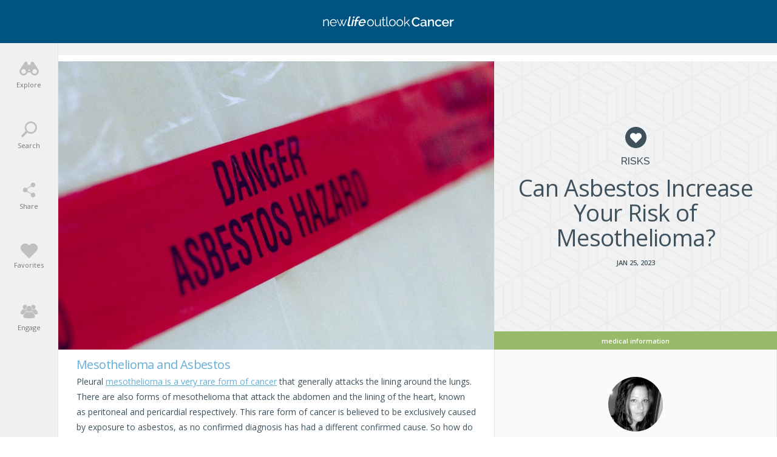

--- FILE ---
content_type: text/html; charset=UTF-8
request_url: https://cancer.newlifeoutlook.com/mesothelioma-and-asbestos/
body_size: 70223
content:
<!doctype html><html lang="en-CA" prefix="og: http://ogp.me/ns# fb: http://ogp.me/ns/fb#"><head><meta charset="UTF-8"><meta http-equiv="X-UA-Compatible" content="IE=edge"><meta name="viewport" content="width=device-width,initial-scale=1,minimum-scale=1,maximum-scale=1"><meta name="articleType" content="post"><meta name="condition" content="Cancer"><meta name='robots' content='index, follow, max-image-preview:large, max-snippet:-1, max-video-preview:-1' /><style>img:is([sizes="auto" i],[sizes^="auto," i]){contain-intrinsic-size:3000px 1500px}</style><link rel="preload" href="https://fonts.gstatic.com/s/opensans/v15/mem5YaGs126MiZpBA-UN_r8OUuhp.woff2" as="font" crossorigin><link rel="preload" href="https://fonts.gstatic.com/s/opensans/v15/mem5YaGs126MiZpBA-UN8rsOUuhp.woff2" as="font" crossorigin><link rel="preload" href="https://fonts.gstatic.com/s/raleway/v12/1Ptrg8zYS_SKggPNwN4rWqZPAA.woff2" as="font" crossorigin><link rel="preload" href="https://fonts.gstatic.com/s/opensans/v15/mem8YaGs126MiZpBA-UFVZ0b.woff2" as="font" crossorigin><link rel="preload" href="https://fonts.gstatic.com/s/opensans/v15/mem5YaGs126MiZpBA-UNirkOUuhp.woff2" as="font" crossorigin><title>Mesothelioma and Asbestos: Can Asbestos Increase Your Risk?</title><meta name="description" content="Mesothelioma is a rare cancer that is commonly caused by asbestos. Learn more about the mesothelioma and asbestos link here." /><link rel="canonical" href="https://cancer.newlifeoutlook.com/mesothelioma-and-asbestos/" /><meta property="og:locale" content="en_US" /><meta property="og:type" content="article" /><meta property="og:title" content="Mesothelioma and Asbestos: Can Asbestos Increase Your Risk?" /><meta property="og:description" content="Mesothelioma is a rare cancer that is commonly caused by asbestos. Learn more about the mesothelioma and asbestos link here." /><meta property="og:url" content="https://cancer.newlifeoutlook.com/mesothelioma-and-asbestos/" /><meta property="og:site_name" content="NewLifeOutlook | Cancer" /><meta property="article:publisher" content="https://www.facebook.com/newlifeoutlook.livercancer" /><meta property="article:published_time" content="2023-01-25T07:48:00+00:00" /><meta property="article:modified_time" content="2023-01-31T15:18:59+00:00" /><meta property="og:image" content="https://media-cancer.newlifeoutlook.com/wp-content/uploads/2013/12/mesothelioma-and-asbestos.jpg" /><meta property="og:image:width" content="1200" /><meta property="og:image:height" content="630" /><meta property="og:image:type" content="image/jpeg" /><meta name="author" content="Emily Valles" /><meta name="twitter:card" content="summary_large_image" /><meta name="twitter:creator" content="@NLOLiverCancer" /><meta name="twitter:site" content="@NLOLiverCancer" /><meta name="twitter:label1" content="Written by" /><meta name="twitter:data1" content="Emily Valles" /><meta name="twitter:label2" content="Est. reading time" /><meta name="twitter:data2" content="3 minutes" /><script type="application/ld+json" class="yoast-schema-graph">{"@context":"https://schema.org","@graph":[]}</script><link rel='dns-prefetch' href='//www.gstatic.com' /><link rel='dns-prefetch' href='//www.google.com' /><style id='classic-theme-styles-inline-css' type='text/css'>.wp-block-button__link{color:#fff;background-color:#32373c;border-radius:9999px;box-shadow:none;text-decoration:none;padding:calc(.667em + 2px) calc(1.333em + 2px);font-size:1.125em}.wp-block-file__button{background:#32373c;color:#fff;text-decoration:none}</style><script src="//media-cancer.newlifeoutlook.com/wp-content/mu-plugins/minify/f=//media-cancer.newlifeoutlook.com/wp-content/themes/nlo3/node_modules_public/jquery/dist/jquery.min.js,//media-cancer.newlifeoutlook.com/wp-content/themes/nlo3/jquery-ui/jquery-ui.min.js?ver=1767985889"></script><script>
	var cont = 'NA';
	var city = 'Columbus';
	var state = 'OH';
	var statename = 'Ohio';
	var ga_ltype = 'article';
	var ga_lux = 'PPC_28_66';
	var ga_ptype = 'article';
	var ga_pux = 'PPC_28_66';
	var ppc_trigger = 'referrer=&keywords=';
	var pvid = '362e015a-a0b3-43f6-b387-b190045f6bd9';
	var sesid = 'j2tf21habyg3so3lsoi2wqjm';
	var uip = '3.136.20.32';
	(function(w,d,t,x,m,l,p){w.selectTierDeferPageLoad=true;w['XMLPlusSTObject']=m;w[m]=w[m]||function(){(w[m].q=w[m].q||[]).push(arguments)},w[m].l=1*new Date();l=d.createElement(t),p=d.getElementsByTagName(t)[0];l.type="text/javascript";l.async=0;l.defer=1;l.src=x;p.parentNode.insertBefore(l,p)})(window,document,'script','https://s.yimg.com/ds/scripts/selectTier.js','selectTier');
	(function(w,d,t,x,m,l,p){w.perkLogDeferPageLoad=true;w['PerkLogObject']=m;w[m]=w[m]||function(){(w[m].q=w[m].q||[]).push(arguments)},w[m].l=1*new Date();l=d.createElement(t),p=d.getElementsByTagName(t)[0];l.type="text/javascript";l.async=0;l.defer=1;l.src=x;p.parentNode.insertBefore(l,p)})(window,document,'script','/lib/perkLog.js','perkLog');
</script>
<link rel="apple-touch-icon" sizes="180x180" href="//media-cancer.newlifeoutlook.com/wp-content/themes/nlo3/img/favicons//apple-touch-icon.png"><link rel="icon" type="image/png" sizes="32x32" href="//media-cancer.newlifeoutlook.com/wp-content/themes/nlo3/img/favicons//favicon-32x32.png"><link rel="icon" type="image/png" sizes="16x16" href="//media-cancer.newlifeoutlook.com/wp-content/themes/nlo3/img/favicons//favicon-16x16.png"><link rel="manifest" href="//media-cancer.newlifeoutlook.com/manifest.json"><link rel="mask-icon" href="//media-cancer.newlifeoutlook.com/wp-content/themes/nlo3/img/favicons//safari-pinned-tab.svg" color="#ffffff"><link rel="shortcut icon" href="//media-cancer.newlifeoutlook.com/wp-content/themes/nlo3/img/favicons//favicon.ico"><meta name="msapplication-TileColor" content="#ffffff"><meta name="msapplication-config" content="/wp-content/themes/nlo3/img/favicons//browserconfig.xml"><meta name="theme-color" content="#ffffff"><script async src="https://pagead2.googlesyndication.com/pagead/js/adsbygoogle.js"></script><script async src="https://www.googletagservices.com/tag/js/gpt.js"></script><script>PERK_DFP_CONF = {"content-upper":{"slot":"\/6433121\/NLO_Cancer_ContentUpper","sizes":[[320,100]],"mappings":[[[1,1],[300,250]],[[375,480],[[336,280],[300,250]]],[[600,768],[728,90]],[[854,534],[620,90]],[[1281,801],[728,90]]]},"content-lower":{"slot":"\/6433121\/NLO_Cancer_ContentLower","sizes":[[320,100]],"mappings":[[[1,1],[300,250]],[[375,480],[[336,280],[300,250]]],[[600,768],[728,90]],[[854,534],[620,90]],[[1281,801],[728,90]]]},"content-lower-infographic":{"slot":"\/6433121\/NLO_Cancer_ContentLower","sizes":[[320,100]],"mappings":[[[1,1],[300,250]],[[375,480],[[336,280],[300,250]]],[[600,768],[728,90]],[[854,534],[620,90]],[[1281,801],[728,90]]],"screen_size_mappings":{"small":[300,250],"medium_portrait":[728,90],"medium_landscape":[300,250],"large":[728,90]}},"sidebar":{"slot":"\/6433121\/NLO_Cancer_Sidebars","sizes":[[300,250],[336,280]],"mappings":[[[1,1],[300,250]],[[600,768],[728,90]],[[854,534],[300,250]]],"screen_size_mappings":{"small":[300,250],"medium_portrait":[728,90],"medium_landscape":[300,250],"large":[300,250]}},"sidebar-square":{"slot":"\/6433121\/NLO_Cancer_Sidebars","sizes":[[300,250],[336,280]],"mappings":[[[1,1],[300,250]],[[600,768],[728,90]],[[854,534],[300,250]]],"screen_size_mappings":{"small":[300,250],"medium_portrait":[300,250],"medium_landscape":[300,250],"large":[300,250]}}}</script><link rel="manifest" href="//media-cancer.newlifeoutlook.com/manifest.json"><meta name="theme-color" content="#005482"><script>window.PERK_GDPR = window.PERK_GDPR || {};PERK_GDPR.isGdprRegion = String(window.cont).toLowerCase() == 'eu';PERK_GDPR.revoke = function() {var domain = String(location.hostname);if (domain.indexOf('newlifeoutlook.com') > -1) {domain = 'newlifeoutlook.com';}var dayInSeconds = 24 * 60 * 60 * 1000;var expires = new Date((new Date().getTime()) + (-1 * dayInSeconds));document.cookie = 'PERK_GDPR_CONSENT_ALL=null;' +
'expires=' + expires +  ';domain=' + domain + ';path=/';};PERK_GDPR.getConsentValue = function() {var cookie = String(document.cookie);if (cookie.indexOf('PERK_GDPR_CONSENT_ALL=agree') > -1) {return "agree";}if (cookie.indexOf("PERK_GDPR_CONSENT_ALL=disagree") > -1) {return "disagree";}};PERK_GDPR.isConsentAllAgree = function() {return PERK_GDPR.getConsentValue() === 'agree';};PERK_GDPR.isConsentAllDisagree = function() {return PERK_GDPR.getConsentValue() === 'disagree';};PERK_GDPR.allow = function(capability) {if (!PERK_GDPR.isGdprRegion || PERK_GDPR.isConsentAllAgree()) {return true;}return false;};window.dataLayer = window.dataLayer || [];window.googletag = window.googletag || {};googletag.cmd = googletag.cmd || [];googletag.cmd.push(function() {if (PERK_GDPR.allow('DFP_PERSONALIZED')) {googletag.pubads().setRequestNonPersonalizedAds(0);} else {googletag.pubads().setRequestNonPersonalizedAds(1);}});window.adsbygoogle = window.adsbygoogle || [];if (PERK_GDPR.allow('ADSENSE_PERSONALIZED')) {adsbygoogle.requestNonPersonalizedAds=0;} else {adsbygoogle.requestNonPersonalizedAds=1;}</script><link rel="amphtml" href="https://cancer.newlifeoutlook.com/mesothelioma-and-asbestos/amp/"><script>if (PERK_GDPR.allow('TS_GTM_HEAD')) {(function(w,d,s,l,i){w[l]=w[l]||[];w[l].push({'gtm.start':
new Date().getTime(),event:'gtm.js'});var f=d.getElementsByTagName(s)[0],j=d.createElement(s),dl=l!='dataLayer'?'&l='+l:'';j.async=true;j.src=
'https://www.googletagmanager.com/gtm.js?id='+i+dl;f.parentNode.insertBefore(j,f);
})(window,document,'script','dataLayer','GTM-N25D7T5');}</script><link href="https://fonts.googleapis.com/css?family=Open+Sans:300,400,500,600,800" rel="stylesheet"><link href="https://fonts.googleapis.com/css?family=Raleway:300,400,500,700" rel="stylesheet"><link href="https://fonts.googleapis.com/css?family=Roboto:300,400,500,700" rel="stylesheet"><style>#perk-gdpr-host{position:fixed;bottom:0;border:0;height:0;width:100%;overflow:hidden;background:transparent;z-index:-1}body[data-gdpr-host-mode="hidden"] #perk-gdpr-host{display:none}body[data-gdpr-host-mode]:not([data-gdpr-host-mode="hidden"]) #perk-gdpr-host{display:block;z-index:1000000}body[data-gdpr-host-mode="banner"] #perk-gdpr-host{height:200px}body[data-gdpr-host-mode="popup"] #perk-gdpr-host{height:100%;background:rgba(0,0,0,0.85)}@media screen and (max-width:480px){body[data-gdpr-host-mode="banner"] #perk-gdpr-host{height:112px}}</style><style>body.contact-us .acf-field input[type=text],body.contact-us .acf-field input[type=password],body.contact-us .acf-field input[type=number],body.contact-us .acf-field input[type=search],body.contact-us .acf-field input[type=email],body.contact-us .acf-field input[type=url],body.contact-us .acf-field textarea,body.contact-us .acf-field select{width:100%;padding:3px 5px;resize:none;margin:0;font-size:14px;line-height:1.4}body.contact-us .form-status.error,body.contact-us .form-status.success{color:#000;font-weight:bold;margin:0;padding:0}body.contact-us .form-wrapper{position:relative;margin-bottom:3rem}body.contact-us .acf-error-message{border-left:none;width:100%;background:#ffe6e6;color:#cc2727;border-color:#d12626}body.contact-us .acf-error-message .acf-icon{background:#e1709b}body.contact-us .acf-error-message .acf-icon::before{position:relative;top:-1px}body.contact-us .acf-error-message::after{border-top-color:#e1709b}body.contact-us .acf-form{border-bottom:4px solid #cb2063;margin:0 0 25px 0}body.contact-us .acf-form .acf-field{border:none;padding:15px 0}body.contact-us .acf-form .acf-field .acf-label label{display:block;font-weight:normal;margin:0 0 3px;padding:0;font-size:15px;color:#3e3e3e;font-weight:300}body.contact-us .acf-form .acf-field input{height:46px;border:1px solid #3e3e3e}body.contact-us .acf-form .acf-field textarea{border:1px solid #3e3e3e}body.contact-us .acf-form-submit .acf-button{background:#cb2063;border:none;color:#fff;font-family:"Open Sans",serif;font-size:15px;font-weight:500;transition:opacity .3s;text-transform:uppercase;max-width:300px;width:100%;padding:12px;display:block;margin:15px auto 30px;cursor:pointer}body.contact-us .acf-form-submit .acf-button:hover{opacity:.8}body.contact-us .form-wrapper .address{text-align:center;word-break:break-all}@media(min-width:768px)and (orientation:portrait)and (max-width:1199px){body.contact-us .acf-field:nth-child(1),body.contact-us .acf-field:nth-child(2),body.contact-us .acf-error-message{max-width:60%}body.contact-us .acf-form{border:none}body.contact-us .acf-form .acf-form-submit .acf-button{margin-left:0;margin-right:0}body.contact-us .form-wrapper .address{position:absolute;top:0;right:0;margin-top:1rem;padding:0 1rem 0 2rem;text-align:left;border-left:4px solid #cb2063;width:calc(40% - 2rem)}}@media(min-width:1200px){body.contact-us .acf-field:nth-child(1),body.contact-us .acf-field:nth-child(2){max-width:none}body.contact-us .acf-form{padding-top:1rem;border:none;padding-left:2rem;padding-right:2rem;width:65%}body.contact-us .acf-form .acf-form-submit .acf-button{margin-left:0;margin-right:0;margin-bottom:0}body.contact-us .acf-form .acf-fields{padding-right:2rem;border-right:4px solid #cb2063}body.contact-us .acf-form .acf-fields .acf-field:first-child{padding-top:0}body.contact-us .acf-form .acf-fields .acf-field:nth-child(4){padding-bottom:0}body.contact-us .form-wrapper .address{margin-top:1rem;border:none;text-align:left;padding-right:2rem;width:35%}body.contact-us .form-wrapper{display:flex;flex-wrap:wrap;margin-left:-2rem;margin-right:-2rem}}</style><style>html{line-height:1.15; -webkit-text-size-adjust:100%}body{margin:0}main{display:block}h1{font-size:2em;margin:0.67em 0}hr{box-sizing:content-box; height:0; overflow:visible}pre{font-family:monospace,monospace; font-size:1em}a{background-color:transparent}abbr[title]{border-bottom:none; text-decoration:underline; text-decoration:underline dotted}b,strong{font-weight:bolder}code,kbd,samp{font-family:monospace,monospace; font-size:1em}small{font-size:80%}sub,sup{font-size:75%;line-height:0;position:relative;vertical-align:baseline}sub{bottom:-0.25em}sup{top:-0.5em}img{border-style:none}button,input,optgroup,select,textarea{font-family:inherit; font-size:100%; line-height:1.15; margin:0}button,input{ overflow:visible}button,select{ text-transform:none}button,[type="button"],[type="reset"],[type="submit"]{-webkit-appearance:button}button::-moz-focus-inner,[type="button"]::-moz-focus-inner,[type="reset"]::-moz-focus-inner,[type="submit"]::-moz-focus-inner{border-style:none;padding:0}button:-moz-focusring,[type="button"]:-moz-focusring,[type="reset"]:-moz-focusring,[type="submit"]:-moz-focusring{outline:1px dotted ButtonText}fieldset{padding:0.35em 0.75em 0.625em}legend{box-sizing:border-box; color:inherit; display:table; max-width:100%; padding:0; white-space:normal}progress{vertical-align:baseline}textarea{overflow:auto}[type="checkbox"],[type="radio"]{box-sizing:border-box; padding:0}[type="number"]::-webkit-inner-spin-button,[type="number"]::-webkit-outer-spin-button{height:auto}[type="search"]{-webkit-appearance:textfield; outline-offset:-2px}[type="search"]::-webkit-search-decoration{-webkit-appearance:none}::-webkit-file-upload-button{-webkit-appearance:button; font:inherit}details{display:block}summary{display:list-item}template{display:none}[hidden]{display:none}</style><style>html{box-sizing:border-box;font-size:62.5%;overflow:-moz-scrollbars-vertical;-ms-overflow-y:scroll;overflow-y:scroll}*,:before,:after{box-sizing:inherit;-webkit-font-smoothing:antialiased;text-rendering:optimizeLegibility}body{margin:0;padding:0;background:#fff;color:#3e515d;font-family:"Open Sans",sans-serif;font-weight:400;max-width:100%;overflow-x:hidden}textarea,pre{margin:0;padding:0;outline:0;border:0}button,[type=button],[type=reset],[type=submit]{-webkit-appearance:none}.js-visibility-visible{visibility:hidden}.js-cloak,[v-cloak]>*{display:none}.js-loading-wrapper{position:absolute;top:0;left:0;right:0;bottom:0;display:flex;justify-content:center;align-items:center}.js-loading-wrapper .js-loading,.js-loading-wrapper .js-loading::after{border-radius:50%;width:2rem;height:2rem}.js-loading-wrapper .js-loading{margin:auto;text-indent:-9999em;border-top:1px solid rgba(62,81,93,.2);border-right:1px solid rgba(62,81,93,.2);border-bottom:1px solid rgba(62,81,93,.2);border-left:1px solid #3e515d;transform:translateZ(0);animation:js-loading-animation 1.1s infinite linear}@keyframes js-loading-animation{0%{transform:rotate(0deg)}100%{transform:rotate(360deg)}}h1,h2,h3,h4,h5,h6{font-weight:400;margin:0;line-height:1em}ul{list-style:none}ul,ul li{margin:0;padding:0}p,li{font-size:1.4rem;line-height:1.8em;padding:0;margin:0 0 1rem}input{font-size:1.4rem;line-height:1em}a{text-decoration:none;color:#3e515d}button{border:none;cursor:pointer;background:none;padding:0;text-align:left}.color-inherit{color:inherit}.clearfix:after{content:"";display:table;clear:both}body.js-critical .js-critical-hidden,.js-critical-test,.malinky-load-more,.hide,.critical-hidden,.critical-hidden-block,.critical-hidden-inline-block,.critical-hidden-inline{display:none}.inline{display:inline}.sr-only{position:absolute;width:1px;height:1px;padding:0;margin:-1px;overflow:hidden;clip:rect(0,0,0,0);border:0}.relative{position:relative}.flex{display:flex}.lowercase{text-transform:lowercase}.uppercase{text-transform:uppercase}.text-align-center{text-align:center}.margin-auto{margin:auto}.site-header-left-menu-icon,.site-header-right-menu-icon{width:50px;height:100%;display:flex;align-items:center;justify-content:center;font-size:2rem;line-height:1em}.site-body,.site-footer{position:relative}.site-footer{transform:translate3d(0,0,0)}.site-body{margin-top:5.7rem;transform:translate3d(0,0,0)}.site-body,.site-body-container{min-height:calc(100vh - 5.7rem - 17.3rem)}@media(min-width:1200px){.site-body,.site-body-container{min-height:calc(100vh - 7.1rem - 17.3rem)}}@media(min-width:1200px){body.related.layout-2.style-84 .site-body,body.related.layout-2.style-84 .site-body-container,body.related.layout-2.style-84 .ads-only-related-page{min-height:calc(100vh - 7.1rem - 17.3rem + 207px)}}body.related.layout-2.style-84 .ads-only-related-page{padding:2rem 0}.site-body-container{max-width:1350px;margin:auto}.max-width,.container-page-sidebar,.container{margin-left:auto;margin-right:auto;max-width:1350px}.container{padding-left:1.3rem;padding-right:1.3rem}.image-ratio{padding-top:100%;position:relative}.image-ratio .image-abs{position:absolute;top:0;left:0;right:0;bottom:0;background-size:cover;background-position:center center;background-repeat:no-repeat}.article-image{position:relative}.article-image .article-url{position:absolute;top:0;left:0;right:0;bottom:0}.article-byline{margin-bottom:1rem;font-size:1.1rem;line-height:1em;font-weight:500;text-transform:uppercase;color:#9b9b9b}.article-byline *{color:#9b9b9b}.site-header,.site-footer{background:#005482;text-align:center}.site-header,.site-header *,.site-footer,.site-footer *{color:#fff}.site-header{height:5.7rem;position:fixed;top:0;width:100%}.site-header .container,.site-header .relative{height:100%}.site-header .relative{display:flex;align-items:center;justify-content:center}.site-header .site-header-title{flex-grow:2;display:flex;align-items:center;justify-content:center}.site-header .site-header-title a{text-indent:-9999em;display:block;background-repeat:no-repeat;background-size:contain;display:inline-block;background-position:center 100%;height:20px}.site-header .site-header-title.addiction a{background-image:url(//media-cancer.newlifeoutlook.com/wp-content/themes/nlo3/img/svg/logos/addiction.svg);width:260px}.site-header .site-header-title.adhd a{background-image:url(//media-cancer.newlifeoutlook.com/wp-content/themes/nlo3/img/svg/logos/adhd.svg);width:220px}.site-header .site-header-title.anxiety a{background-image:url(//media-cancer.newlifeoutlook.com/wp-content/themes/nlo3/img/svg/logos/anxiety.svg);width:220px}.site-header .site-header-title.alzheimers a{background-image:url(//media-cancer.newlifeoutlook.com/wp-content/themes/nlo3/img/svg/logos/alzheimers.svg);width:260px}.site-header .site-header-title.asthma a{background-image:url(//media-cancer.newlifeoutlook.com/wp-content/themes/nlo3/img/svg/logos/asthma.svg);width:220px}.site-header .site-header-title.backpain a{background-image:url(//media-cancer.newlifeoutlook.com/wp-content/themes/nlo3/img/svg/logos/backpain.svg);width:260px}.site-header .site-header-title.cancer a{background-image:url(//media-cancer.newlifeoutlook.com/wp-content/themes/nlo3/img/svg/logos/cancer.svg);width:220px}.site-header .site-header-title.diabetes a{background-image:url(//media-cancer.newlifeoutlook.com/wp-content/themes/nlo3/img/svg/logos/diabetes.svg);width:240px}.site-header .site-header-title.eczema a{background-image:url(//media-cancer.newlifeoutlook.com/wp-content/themes/nlo3/img/svg/logos/eczema.svg);width:220px}.site-header .site-header-title.gout a{background-image:url(//media-cancer.newlifeoutlook.com/wp-content/themes/nlo3/img/svg/logos/gout.svg);width:220px}.site-header .site-header-title.ibs a{background-image:url(//media-cancer.newlifeoutlook.com/wp-content/themes/nlo3/img/svg/logos/ibs.svg);width:200px}.site-header .site-header-title.lupus a{background-image:url(//media-cancer.newlifeoutlook.com/wp-content/themes/nlo3/img/svg/logos/lupus.svg);width:200px}.site-header .site-header-title.migraine a{background-image:url(//media-cancer.newlifeoutlook.com/wp-content/themes/nlo3/img/svg/logos/migraine.svg);width:260px}.site-header .site-header-title.menopause a{background-image:url(//media-cancer.newlifeoutlook.com/wp-content/themes/nlo3/img/svg/logos/menopause.svg);width:300px}.site-header .site-header-title.oab a{background-image:url(//media-cancer.newlifeoutlook.com/wp-content/themes/nlo3/img/svg/logos/oab.svg);width:360px}.site-header .site-header-title.oa a{background-image:url(//media-cancer.newlifeoutlook.com/wp-content/themes/nlo3/img/svg/logos/oa.svg);width:360px}.site-header .site-header-title.ra a{background-image:url(//media-cancer.newlifeoutlook.com/wp-content/themes/nlo3/img/svg/logos/ra.svg);width:360px}.site-header .site-header-title.fibromyalgia a{background-image:url(//media-cancer.newlifeoutlook.com/wp-content/themes/nlo3/img/svg/logos/fibro.svg);width:260px}.site-header .site-header-title.afib a{background-image:url(//media-cancer.newlifeoutlook.com/wp-content/themes/nlo3/img/svg/logos/afib.svg);width:200px}.site-header .site-header-title.osteoporosis a{background-image:url(//media-cancer.newlifeoutlook.com/wp-content/themes/nlo3/img/svg/logos/osteoporosis.svg);width:260px}.site-header .site-header-title.bipolar a{background-image:url(//media-cancer.newlifeoutlook.com/wp-content/themes/nlo3/img/svg/logos/bipolar.svg);width:260px}.site-header .site-header-title.copd a{background-image:url(//media-cancer.newlifeoutlook.com/wp-content/themes/nlo3/img/svg/logos/copd.svg);width:200px}.site-header .site-header-title.psoriasis a{background-image:url(//media-cancer.newlifeoutlook.com/wp-content/themes/nlo3/img/svg/logos/psoriasis.svg);width:260px}.site-header .site-header-title.depression a{background-image:url(//media-cancer.newlifeoutlook.com/wp-content/themes/nlo3/img/svg/logos/depression.svg);width:260px}.site-header .site-header-title.chronicpain a{background-image:url(//media-cancer.newlifeoutlook.com/wp-content/themes/nlo3/img/svg/logos/chronicpain.svg);width:260px}.site-header .site-header-title.ms a{background-image:url(//media-cancer.newlifeoutlook.com/wp-content/themes/nlo3/img/svg/logos/ms.svg);width:300px}.article-share-count{text-transform:uppercase;color:#f1735e;font-size:1.1rem;line-height:1em}.cta-button{display:block;border:1px solid #3e515d;color:#3e515d;font-weight:600;background:#fff;border-radius:3rem;width:100%;max-width:27rem;font-size:1.4rem;line-height:1em;margin-left:auto;margin-right:auto;padding-top:1.4rem;padding-bottom:1.4rem;text-align:center;transition:background-color .4s ease,color .4s ease}.cta-button:hover{background-color:#3e515d;color:#fff}.article-byline-separator{margin-left:.2rem;margin-right:.2rem}.editor-content>h2{color:#64afd9;font-size:2rem;line-height:1em;margin-bottom:.5rem;letter-spacing:-0.6px}.editor-content>p~h3{padding-top:1rem}.editor-content>h3{color:#3e515d;font-size:1.8rem;line-height:1.3em;margin-bottom:.5rem}.editor-content>h4{color:#64afd9;font-size:1.6rem;line-height:1em;margin-bottom:.5rem;margin-top:2rem}.editor-content h5{font-size:1.5rem;line-height:1em}.editor-content>ul>li>a,.editor-content>ol>li>a,.editor-content>p>a{color:#64afd9;text-decoration:underline}.editor-content>p,.editor-content>ul,.editor-content>ol{font-size:1.4rem}.editor-content>p,.editor-content>ul>li,.editor-content>ol>li{padding:0;line-height:1.8em}.editor-content>p>strong,.editor-content>ul>li>strong,.editor-content>ol>li>strong{font-weight:600}.editor-content>p{margin:0 0 1rem}.editor-content>ul>li,.editor-content>ol>li{margin:0 0 .5rem}.editor-content>ul,.editor-content>ol{margin:0 0 1rem 2rem;list-style:disc outside none}.page-infographic-content.editor-content>p>img{max-width:100%;height:auto;display:block;margin-left:auto;margin-right:auto}.linked-image{position:relative}.linked-image .image-url{position:absolute;top:0;left:0;right:0;bottom:0}.highlight-block{background:#ffffe0;padding:1rem;border:2px solid #ff0;margin-bottom:1rem}.highlight-block>*:last-child{margin-bottom:0}.svg-icon.icon-005482-facebook{background-image:url(//media-cancer.newlifeoutlook.com/wp-content/themes/nlo3/img/svg/005482/facebook.svg)}.svg-icon.icon-005482-twitter{background-image:url(//media-cancer.newlifeoutlook.com/wp-content/themes/nlo3/img/svg/005482/twitter.svg)}.svg-icon.icon-005482-pinterest{background-image:url(//media-cancer.newlifeoutlook.com/wp-content/themes/nlo3/img/svg/005482/pinterest.svg)}.svg-icon.icon-3e515d-facebook{background-image:url(//media-cancer.newlifeoutlook.com/wp-content/themes/nlo3/img/svg/3e515d/facebook.svg)}.svg-icon.icon-3e515d-twitter{background-image:url(//media-cancer.newlifeoutlook.com/wp-content/themes/nlo3/img/svg/3e515d/twitter.svg)}.svg-icon.icon-3e515d-pinterest{background-image:url(//media-cancer.newlifeoutlook.com/wp-content/themes/nlo3/img/svg/3e515d/pinterest.svg)}.svg-icon.icon-3e515d-messenger{background-image:url(//media-cancer.newlifeoutlook.com/wp-content/themes/nlo3/img/svg/3e515d/messenger.svg)}.svg-icon.icon-3e515d-email{background-image:url(//media-cancer.newlifeoutlook.com/wp-content/themes/nlo3/img/svg/3e515d/email.svg)}.fa-icon-facebook::before{content:""}.fa-icon-twitter::before{content:""}.fa-icon-pinterest::before{content:""}.expandable .expandable-header{display:flex;cursor:pointer;justify-content:space-between;align-items:center}.expandable .expandable-content{display:none}.icon-heart-small{display:block;width:18px;height:18px;background-color:#3e515d;background-image:url(//media-cancer.newlifeoutlook.com/wp-content/themes/nlo3/img/svg/heart-white.svg);background-position:center center;background-repeat:no-repeat;background-size:52.5%;border-radius:50%}.icon-heart-small.icon-heart-small-active{background-color:#f1735e}.icon-heart-white{background-image:url(//media-cancer.newlifeoutlook.com/wp-content/themes/nlo3/img/svg/heart-white.svg)}.icon-nlo-circle{width:58px;height:58px;background:url(//media-cancer.newlifeoutlook.com/wp-content/themes/nlo3/img/svg/nlo-circle-dark.svg) no-repeat center center/cover}.icon-heart{width:65px;height:57px;background:url(//media-cancer.newlifeoutlook.com/wp-content/themes/nlo3/img/svg/heart.svg) no-repeat center center/cover}.icon-storage{width:60px;height:59px;background:url(//media-cancer.newlifeoutlook.com/wp-content/themes/nlo3/img/svg/storage.svg) no-repeat center center/cover}.icon-notification{width:54px;height:59px;background:url(//media-cancer.newlifeoutlook.com/wp-content/themes/nlo3/img/svg/notification.svg) no-repeat center center/cover}.icon-newsletter{width:59px;height:59px;background:url(//media-cancer.newlifeoutlook.com/wp-content/themes/nlo3/img/svg/newsletter.svg) no-repeat center center/cover}.icon-facebook-messenger-brands{width:59px;height:59px;background:url(//media-cancer.newlifeoutlook.com/wp-content/themes/nlo3/img/svg/facebook-messenger-brands.svg) no-repeat center center/cover}.icon-clap{width:96px;height:96px;background:url(//media-cancer.newlifeoutlook.com/wp-content/themes/nlo3/img/svg/clap.svg) no-repeat center center/cover}.generic-overlay-body-main-title,.page-generic-title,.generic-page-title{font-size:1.5rem;line-height:1em;font-weight:600;margin-bottom:1.5rem}.page-generic-vertical-space,.generic-page-vertical-space{padding-top:1rem;padding-bottom:1rem}.popup{display:none}.article-date-share-count{text-transform:uppercase;font-size:1.1rem;line-height:1em;font-weight:600}.video-time{position:absolute;top:1.5rem;right:1.5rem;font-size:1.2rem;line-height:1em;color:#3e515d;font-weight:600;text-align:center;background-color:#fff;border-radius:1rem;padding:.5rem 1.5rem;transition:top .5s ease,opacity .5s ease;opacity:1;font-size:1.2rem;line-height:1em}.abs-full{position:absolute;top:0;left:0;right:0;bottom:0}.medium-landscape-and-up{display:none}.add-favorite-bar{--perk-include-fix:true;--i:1;height:3.5rem;margin-top:2rem;margin-bottom:2rem;position:relative;text-align:center}.add-favorite-bar:after{width:100%;content:"";border-bottom:1px solid #ccc;position:absolute;left:0;top:50%}.add-favorite-bar .add-favorite{z-index:2}.svg-icon{--i:0;background-repeat:no-repeat;background-size:contain;display:inline-block}.filter-black-and-white{filter:grayscale(100%)}.darken{position:relative}.darken::before{content:"";position:absolute;top:0;left:0;right:0;bottom:0;background:rgba(0,0,0,.5);z-index:2}@media(orientation:portrait){.screen-portrait-only{display:block}.screen-landscape-only{display:none}}@media(orientation:landscape){.screen-portrait-only{display:none}.screen-landscape-only{display:block}}.icon-c0c0c0-ellipsis{background-image:url(//media-cancer.newlifeoutlook.com/wp-content/themes/nlo3/img/svg/c0c0c0/ellipsis.svg);width:26px;height:26px}.icon-3e515d-garbage-closed{background-image:url(//media-cancer.newlifeoutlook.com/wp-content/themes/nlo3/img/svg/3e515d/garbage-closed.svg);width:15px;height:18px}.icon-f1735e-garbage-closed{background-image:url(//media-cancer.newlifeoutlook.com/wp-content/themes/nlo3/img/svg/f1735e/garbage-closed.svg);width:15px;height:18px}.icon-3e515d-garbage-open{background-image:url(//media-cancer.newlifeoutlook.com/wp-content/themes/nlo3/img/svg/3e515d/garbage-open.svg);width:17px;height:21px}.icon-3e515d-search{background-image:url(//media-cancer.newlifeoutlook.com/wp-content/themes/nlo3/img/svg/3e515d/search.svg);width:19px;height:19px}.icon-3e515d-copy{background-image:url(//media-cancer.newlifeoutlook.com/wp-content/themes/nlo3/img/svg/3e515d/copy.svg);width:18px;height:21px}.icon-3e515d-remove{background-image:url(//media-cancer.newlifeoutlook.com/wp-content/themes/nlo3/img/svg/3e515d/remove.svg);width:18px;height:20px}.icon-3e515d-share{background-image:url(//media-cancer.newlifeoutlook.com/wp-content/themes/nlo3/img/svg/3e515d/share.svg);width:18px;height:18px}.icon-3e515d-close{background-image:url(//media-cancer.newlifeoutlook.com/wp-content/themes/nlo3/img/svg/3e515d/close.svg);width:18px;height:18px}.general-callouts{background-color:#f4f4f5;background-image:url(//media-cancer.newlifeoutlook.com/wp-content/themes/nlo3/img/mesh-tile.png);border-top:1px solid #e3e3e3}.general-callouts .general-callout{display:flex;flex-direction:column;justify-content:center;padding:4rem 2rem;border-bottom:1px solid #ccc}.general-callouts .general-callout:last-child{border:none}.general-callouts .general-callout *{text-align:center}.general-callouts .general-callout .general-callout-title{margin-bottom:1.5rem;font-family:"Raleway","Open Sans",sans-serif;font-size:2.5rem;line-height:1em;letter-spacing:0;font-weight:400}.general-callouts .general-callout .general-callout-title span{display:block}.general-callouts .general-callout.general-callout-newsletter .general-callout-title span:first-child{text-transform:uppercase;font-size:1.6rem;line-height:1em;font-weight:600}.general-callouts .general-callout .general-callout-description{margin-bottom:2rem;font-size:1.1rem;line-height:1.6rem;font-weight:600}.amp-img-wrapper{position:relative}amp-img.cover img{-o-object-fit:cover;object-fit:cover}.main-menu-sidebar-layout{display:none}.video-slide{display:none}.video-slide:nth-child(1){display:block;width:100%;margin:0 auto}.video-slide:nth-child(1) .video-slide-overlay .video-slide-time{display:none}@media(min-width:992px){.video-slide:nth-child(1){max-width:748px}}.ads-only-results-page,.ads-only-related-page{padding:3rem 2rem 4rem}.page-single-post-header-basic{padding-left:1rem;padding-right:1rem}.page-single-post-header-basic .page-single-title{font-size:3rem;line-height:3.4rem;border-top:1px solid #cfcfcf;border-bottom:1px solid #cfcfcf;padding:1rem 0;letter-spacing:-1px;font-weight:600;color:#2278bb}.twoclick-list::before{content:"Related Search Topics (Ads)";display:block;font-size:1.4rem;font-weight:400;padding:.5rem 0;font-family:"Open Sans",sans-serif;width:100%}body.related.layout-2 .twoclick-wrapper{margin-bottom:2rem}body.related.layout-2 .twoclick-wrapper .twoclick-list::before{text-align:center;text-transform:uppercase;font-weight:bold;font-family:"Roboto",sans-serif;width:100%}@media(min-width:1200px){.site-header{height:7.1rem}.site-body{margin-top:7.1rem}}@media(min-width:1200px)and (orientation:landscape){.main-menu-anchor{padding-left:96px}}@media(min-width:1200px)and (orientation:landscape){.main-menu-sidebar-layout{display:block}}@media(min-width:1200px){.site-header .site-header-title a{height:25px}}@media(min-width:768px)and (orientation:portrait){.general-callouts-wrapper.use-horizontal-on-screen-medium-portrait .general-callouts{--perk-include-fix:true}.general-callouts-wrapper.use-horizontal-on-screen-medium-portrait .general-callouts:not(.front-page-general-callouts) p{flex-grow:2}.general-callouts-wrapper.use-horizontal-on-screen-medium-portrait .general-callouts .callouts{display:flex;flex-direction:row;flex-wrap:wrap;margin-left:-1.5rem;margin-right:-1.5rem;padding-top:6rem;padding-bottom:6rem}.general-callouts-wrapper.use-horizontal-on-screen-medium-portrait .general-callouts .callouts>*{width:33.3333333333%;padding-left:1.5rem;padding-right:1.5rem}.general-callouts-wrapper.use-horizontal-on-screen-medium-portrait .general-callouts .callouts>div{display:flex;flex-direction:column;justify-content:flex-start;border-bottom:none;border-right:1px solid #ccc;padding-top:0;padding-bottom:0}.general-callouts-wrapper.use-horizontal-on-screen-medium-portrait .general-callouts .callouts>div .general-callout-description{flex-grow:2}.general-callouts-wrapper.use-horizontal-on-screen-medium-portrait .general-callouts .callouts>div:last-child{border-right:none}.general-callouts-wrapper.use-horizontal-on-screen-medium-portrait .general-callouts .callouts>div p{width:100%}.general-callouts-wrapper.use-horizontal-on-screen-medium-portrait .general-callouts .callouts .general-callout-title{font-size:2.5rem;line-height:1em;margin-top:0;margin-bottom:1rem}.use-horizontal-on-screen-medium-portrait .list{--perk-include-fix:true;display:flex}.use-horizontal-on-screen-medium-portrait .list>*{flex-grow:1;flex-basis:0}}@media(orientation:landscape){.small-portrait-only{display:none}}@media(min-width:768px){.small-portrait-only{display:none}}@media(min-width:768px)and (orientation:landscape){.medium-landscape-and-up{display:block}}@media(min-width:768px)and (orientation:landscape){.page-columns-standard{display:flex}.page-columns-standard .page-columns-sidebar{width:37.5rem;background:#f0f0f0;border-left:1px solid rgba(0,0,0,.05);border-right:1px solid rgba(0,0,0,.05)}.page-columns-standard .page-columns-main{width:calc(100% - 37.5rem)}}@media(min-width:1200px)and (orientation:landscape){.site-body-container>.page{min-height:80rem}.page-columns-standard{display:flex}.page-columns-standard .page-columns-sidebar{width:46.6rem;background:#f0f0f0;border-left:1px solid rgba(0,0,0,.05);border-right:1px solid rgba(0,0,0,.05)}.page-columns-standard .page-columns-main{width:calc(100% - 46.6rem)}}@media(min-width:768px)and (orientation:landscape){.general-callouts:not(.front-page-general-callouts){padding:0;border-top:none;border-bottom:1px solid #e3e3e3}.general-callouts:not(.front-page-general-callouts) .container{padding:0 2rem}.general-callouts:not(.front-page-general-callouts) .container .callouts{display:flex;flex-direction:row;flex-wrap:wrap;margin-left:0rem;margin-right:0rem}.general-callouts:not(.front-page-general-callouts) .container .callouts>*{width:100%;padding-left:0rem;padding-right:0rem}.general-callouts:not(.front-page-general-callouts) .container .callouts .general-callout{height:35.5rem;display:flex;flex-direction:column;justify-content:center;text-align:center;border-bottom:1px solid #ccc;border-right:none}.general-callouts:not(.front-page-general-callouts) .container .callouts .general-callout:last-child{border:none}.general-callouts:not(.front-page-general-callouts) .container .callouts .general-callout .general-callout-title{font-size:2.5rem;line-height:1em}.submit-your-story-columns-sidebar .general-callouts .container .callouts .general-callout.general-callout-story{display:none}.page-generic-sidebar-sidebar-dfp,.sidebar-resources,.sidebar-border-bottom{border-bottom:1px solid #e3e3e3}}@media(min-width:1200px){.general-callouts:not(.front-page-general-callouts) .container{padding:0 6rem}}.ppc,.site-body,.site-footer,.site-sidebar{z-index:1}.source-credit-overlay,.article-overlay,.header-menu,.ppc .full-click,.site-sidebar .site-sidebar-container{z-index:2}.site-header{z-index:100}.article-image .article-url{z-index:1}.linked-image .image-url{z-index:2}.main-menu-sidebar-layout-overlays.pre-active{z-index:50}.overlay,.overlay-sidebar{z-index:60}.main-menu-wrapper{z-index:70}.stories-sidebar{margin-top:5rem}.stories-sidebar .article{border-bottom:1px solid #bfbfbf;display:flex;flex-direction:row;flex-wrap:wrap;margin-left:-1rem;margin-right:-1rem;padding-bottom:3.5rem;margin-left:0;margin-right:0;margin-bottom:3.5rem}.stories-sidebar .article>*{width:50%;padding-left:1rem;padding-right:1rem}.stories-sidebar .article:last-child{border-bottom:none;margin-bottom:0}.stories-sidebar .article .left-image{width:33%}.stories-sidebar .article .left-image .image-ratio .image-abs{border-radius:100px}.stories-sidebar .article .right-info{width:65.5%}.stories-sidebar .article .right-info .title{text-transform:uppercase;font-size:1.4rem;line-height:1.4rem}.stories-sidebar .article .right-info .title strong{font-weight:600}.stories-sidebar .article .right-info .excerpt{font-style:italic;margin:1rem 0;font-size:1.2rem;line-height:1.6rem}.stories-sidebar .article .right-info .url{font-size:1.2rem;font-weight:600}.stories-sidebar .article .right-info .url:after{content:"";font-family:"Font Awesome 5 Pro","Font Awesome 5 Brands","Font Awesome 5 Free";font-size:1rem}.page-single-story-page-columns-sidebar .sidebar-story-articles{padding:3rem 0 0 0}.page-single-story-page-columns-sidebar .sidebar-story-articles .cta-button{margin:2rem auto}.page-single-story-page-columns-sidebar .side-dfp{border-top:1px solid #e3e3e3;padding-top:3rem}.stories-sidebar .sidebar-story-articles{padding-bottom:5rem}@media(min-width:768px){.page-single-story-page-columns-sidebar .general-callouts-wrapper.use-horizontal-on-screen-medium-portrait .general-callouts .callouts .general-callout-title{margin-bottom:1.5rem}}@media(min-width:992px){.page-single-story-page-columns-sidebar .side-dfp{border-top:none}}.term-page.stories .term-page-columns-sidebar .cornerstone{border-top:1px solid #e3e3e3;border-bottom:1px solid #e3e3e3}@media(min-width:768px){.term-page.stories .term-page-columns-sidebar{border-top:1px solid #e3e3e3}.term-page.stories .term-page-columns-sidebar .cornerstone{border-top:none;border-bottom:none}}@media(min-width:992px){.term-page.stories .term-page-columns-sidebar{border-top:none}}@media(min-width:1200px){.stories-sidebar .article .left-image{width:28%}.stories-sidebar .article .right-info{width:72%}}.form-group{margin-bottom:2.5rem}.form-group textarea,.form-group input[type=text],.form-group input[type=email],.form-group input[type=password]{--perk-include-fix:true;font-size:1.5rem;line-height:1em;padding:1.4rem 1.2rem}input,textarea{border:1px solid #3e515d}.req{color:#3e515d;margin-bottom:1rem;font-size:1.2rem;line-height:3rem}.form-group-label{display:block;font-weight:700}.form-group-control{display:block;width:100%}.form-group-error{display:block;background-color:rgba(255,0,0,.25);padding:.25rem .5rem;color:#900}.form-group-submit .form-group-submit-button{position:relative}button[type=submit].cta-button:disabled,button[type=submit].cta-button:disabled:hover,button[type=submit].cta-button[disabled],button[type=submit].cta-button[disabled]:hover{background-color:#eee;color:#666}.form-group-required-indicator{color:red}body.write-for-us .page-columns-sidebar,body.feedback .page-columns-sidebar,body.newsletter .page-columns-sidebar{display:none}body.write-for-us .page-generic .generic-page-columns .page-columns-main,body.feedback .page-generic .generic-page-columns .page-columns-main,body.newsletter .page-generic .generic-page-columns .page-columns-main{width:100%}body.write-for-us form,body.feedback form,body.newsletter form{margin-bottom:3rem}.js-textarea-progress .message{position:relative;width:100%;height:1.8rem}.js-textarea-progress .message div{color:#9b9b9b;position:absolute;bottom:0}@media(min-width:992px){body.write-for-us .page-generic-content,body.feedback .page-generic-content,body.contact-us .page-generic-content,body.newsletter .page-generic-content{max-width:740px;margin:0 auto}}.round-checkbox{position:relative}.round-checkbox,.round-checkbox label{width:1.9rem;height:1.9rem}.round-checkbox label{background-color:#fff;border:1px solid #3e515d;border-radius:50%;cursor:pointer;position:absolute;top:0;left:0;right:0;bottom:0}.round-checkbox label::after{border:2px solid #fff;content:"";opacity:0;position:absolute;top:0;left:0;right:0;bottom:0;border-radius:50%}.round-checkbox input[type=checkbox]{visibility:hidden}.round-checkbox input[type=checkbox]:checked+label{background-color:#3e515d}.round-checkbox input[type=checkbox]:checked+label:after{opacity:1}.overlay-body .input-scroll-element{position:absolute;background:rgba(0,0,0,0);top:0;left:0}.page-single strong{font-weight:normal}.page-single .page-single-title{letter-spacing:-0.6px}.page-single .page-single-post-print-wrapper-bottom{display:none}.page-single .single-header-tags{text-transform:lowercase;background:#98b969;font-weight:600;padding-top:.95rem;padding-bottom:.95rem;overflow:hidden;white-space:nowrap;text-overflow:ellipsis;padding-left:.5rem;padding-right:.5rem}.page-single .single-header-tags,.page-single .single-header-tags a{color:#fff}.page-single .single-header-tags,.page-single .single-header-tags li,.page-single .single-header-tags a{font-size:1.1rem;line-height:1em}.page-single .single-header-tags li{display:inline-block}.page-single .single-header-tags li::after{content:"|";display:inline-block;padding-left:.25rem;padding-right:.25rem;color:#fff}.page-single .single-header-tags li:last-child::after{display:none}.page-single .page-single-category{display:inline-block;font-weight:500;font-size:1.4rem;line-height:1em;margin-bottom:1rem;font-family:"Raleway","Open Sans",sans-serif;text-transform:uppercase}.page-single .page-single-favorite-wrapper,.page-single .page-single-post-favorite-wrapper-lower,.page-single .page-single-post-enjoy-article,.page-single .page-single-post-authors,.page-single .page-single-post-header-text{text-align:center}.page-single .page-single-post-header-image .image{position:relative}.page-single .page-single-favorite-wrapper,.page-single .page-single-post-favorite-wrapper-lower{position:relative}.page-single .page-single-post-date-share-count{font-size:1.1rem;line-height:1em;font-weight:600;text-transform:uppercase}.page-single .page-single-post-title{font-size:2.5rem;line-height:1em;margin-bottom:1rem;letter-spacing:-0.6px}.page-single .page-single-favorite-wrapper,.page-single .page-single-post-favorite-wrapper-lower{--perk-include-fix:true;--i:1;height:3.5rem;margin-top:2rem;margin-bottom:2rem;position:relative;text-align:center}.page-single .page-single-favorite-wrapper:after,.page-single .page-single-post-favorite-wrapper-lower:after{width:100%;content:"";border-bottom:1px solid #ccc;position:absolute;left:0;top:50%}.page-single .page-single-favorite-wrapper .add-favorite,.page-single .page-single-post-favorite-wrapper-lower .add-favorite{z-index:2}.page-single .page-single-post-enjoy-article{padding-bottom:3rem}.page-single .page-single-post-enjoy-article .page-single-post-enjoy-article-title{font-size:2rem;line-height:1em;margin-bottom:1rem}.page-single .page-single-post-enjoy-article .page-single-post-enjoy-article-text{font-size:1.1rem;line-height:1.5em;text-transform:uppercase;padding-left:4rem;padding-right:4rem;font-weight:600;margin-bottom:2rem}.page-single .page-single-post-content{padding-top:1.5rem}.page-single .page-single-post-authors-author-image{border-radius:50%;overflow:hidden;display:inline-block;filter:saturate(0) brightness(1.2)}.page-single .page-single-post-authors-author-bio{margin-bottom:2rem;line-height:1.6rem}.page-single .author-bio-link{text-transform:uppercase;text-decoration:underline;font-weight:600;white-space:nowrap}.page-single .page-single-post-authors-author.active .page-single-post-authors-author-name,.page-single .page-single-post-authors-author.active .page-single-post-authors-author-name a{color:#64afd9}.page-single .page-single-post-resources{background:#f8f8f8;padding-left:1.3rem;padding-right:1.3rem;padding-top:2rem;padding-bottom:2rem}.page-single .page-single-post-resources .page-single-post-resources-title{font-style:italic;font-size:1.4rem;line-height:1em;font-weight:600;margin-bottom:.8rem}.page-single .page-single-post-resources a{text-decoration:underline;font-size:1.2rem;line-height:1.5em;margin-bottom:1rem;display:inline-block}.page-single .page-single-post-print{margin-top:3rem;margin-bottom:3rem}.page-single .page-single-post-authors-author-name{margin-top:.5rem;text-transform:uppercase}.page-single .page-single-post-authors-slider.js-scope-page-single-post-authors-slider,.page-single [data-scope=page-single-post-authors-slider].js-controller-element{display:none}.page-single .page-single-post-header-text{position:relative}.page-single .page-single-recipe-header{display:flex;flex-direction:column-reverse}.page-single .page-single-post-header-image-wrapper{position:relative}.page-single .page-single-post-header-image-wrapper .page-single-post-header-image-overlay{position:absolute;bottom:0;width:100%;background:rgba(255,255,255,.5)}.page-single .recipe-meta{display:flex;justify-content:center;align-items:center}.page-single .recipe-meta>div{display:inline-block;margin-right:25px;padding:35px 0 0;position:relative;text-align:center;color:#3b3b3b;font-size:10px;text-transform:uppercase;font-weight:400}.page-single .recipe-meta>div::before{background-size:3.1rem;background-repeat:no-repeat;background-position:top center;content:" ";padding:16px;position:absolute;top:0;width:100%}.page-single .recipe-meta>div.servings::before{background-image:url(//media-cancer.newlifeoutlook.com/wp-content/themes/nlo3/img/svg/plate.svg)}.page-single .recipe-meta>div.total-time::before{background-image:url(//media-cancer.newlifeoutlook.com/wp-content/themes/nlo3/img/svg/clock.svg)}.page-single .recipe-meta>div.calories::before{background-image:url(//media-cancer.newlifeoutlook.com/wp-content/themes/nlo3/img/svg/calories.svg)}@media(max-width:767px)and (orientation:portrait){.page-single-post .page-single-post-authors-author:first-child{position:relative;padding-top:2.5rem}.page-single-post .page-single-post-authors-author:first-child .page-single-post-authors-author-image{position:absolute;top:0;left:50%;transform:translate(-50%,-50%)}.page-single-post .page-single-post-authors-author:not(:first-child){padding-top:2rem}}@media(orientation:portrait){.page-single-post .page-single-post-header-image .image{--i:0}.page-single-post .page-single-post-header-image .image::before{content:"";position:absolute;top:0;left:0;right:0;bottom:0;background:rgba(255,255,255,.7);z-index:1}}.page-single-post .page-single-post-header-image .image{position:relative}.page-single-post .page-single-post-authors{padding-top:2.35rem}.page-single-post .page-single-post-authors-inner{background:#f2f2f2 url(//media-cancer.newlifeoutlook.com/wp-content/themes/nlo3/img/mesh-tile.png);padding-bottom:2rem}.page-single-post .page-single-post-authors-author{padding-left:1.3rem;padding-right:1.3rem}.page-single-post .page-single-post-authors-author-image{width:4.7rem;height:4.7rem}.page-single-post .page-single-post-authors-author-name{font-size:11px;font-weight:600;margin-bottom:1rem}.page-single-post .page-single-post-header{position:relative}.page-single-post .page-single-post-header-text.as-overlay{position:absolute;width:100%;bottom:0;z-index:2}.page-single-post .page-single-post-header-text-title-wrapper.as-box{border:1px solid #3a515e;padding:1.4rem;margin-left:1.3rem;margin-right:1.3rem;margin-bottom:1.3rem;padding-top:3rem}.page-single-post .page-single-post-header-text-title-wrapper.as-box .page-single-post-favorite{position:absolute;top:0;transform:translate(-50%,-50%);z-index:2}.page-single-recipe-header-text-title-wrapper-inner{display:flex;flex-direction:column-reverse}@media(max-width:767px){.page-single-post .page-single-post-header-image .image-ratio{--i:1;padding-top:82.6666666667%}.page-single-post .page-single-category{--i:1;font-size:1.4rem;line-height:1em}}.page-single .page-single-post-print{margin-bottom:4rem}.ypa-top,.ypa-bottom{padding:0 1.3rem}.ypa-top iframe,.ypa-bottom iframe{width:100%;max-width:350px}@media(min-width:768px){.page-single .page-single-category{--i:1;font-size:1.7rem;line-height:1em}}@media(min-width:768px)and (orientation:landscape){.page-single-post .page-single-post-authors-author-bio{text-align:center}.page-single .page-single-post-print-wrapper-top{display:none}.page-single .page-single-post-print-wrapper-bottom{display:block}.page-single-post .page-single-post-header,.page-single-post .page-single-post-header-text.as-overlay,.page-single-post .page-single-post-header-text-title-wrapper.as-box,.page-single-post .page-single-post-layout-columns{display:flex}.page-single-post .page-single-post-header-image-wrapper,.page-single-post .page-single-post-header-image{flex-grow:1}.page-single-post .page-single-post-header-text.as-overlay{width:37.5rem}.page-single-post .page-single-post-header-image{position:relative}.page-single-post .page-single-post-header-image .image-ratio{padding-top:0;position:absolute;top:0;left:0;right:0;bottom:0}.page-single-post .page-single-post-header{flex-direction:row-reverse}.page-single-post .page-single-post-header-text.as-overlay{position:relative;background:#f2f2f2 url(//media-cancer.newlifeoutlook.com/wp-content/themes/nlo3/img/mesh-tile.png);flex-direction:column}.page-single-post .page-single-post-header-text-title-wrapper.as-box{align-items:center;flex-grow:1;justify-content:center;padding-left:2.5rem;padding-right:2.5rem}.page-single-post .page-single-post-header-text-title-wrapper.as-box .page-single-post-favorite{margin-bottom:1rem;position:static;transform:translate(0,0)}.page-single-post .page-single-post-layout-columns-sidebar{background:#f2f2f2;display:flex;flex-direction:column}.page-single-post .page-single-post-layout-columns-sidebar>*{padding-left:2.5rem;padding-right:2.5rem}.page-single-post .page-single-post-layout-columns-sidebar .page-single-post-authors-inner{background:none}.page-single-post .page-single-post-authors-slider.js-scope-page-single-post-authors-slider,.page-single-post [data-scope=page-single-post-authors-slider].js-controller-element{display:block;background:#fafafa;min-height:35.8rem}.page-single-post .page-single-post-print-wrapper{margin-top:auto}.page-single-post .page-single-post-authors-author-image{width:6rem;height:6rem;display:inline-block}.page-single-post [data-scope=page-single-post-authors-slider].js-controller-element .page-single-post-authors-slides{padding-bottom:2.5rem}.page-single-post [data-scope=page-single-post-authors-slider].js-controller-element .page-single-post-authors-slides .page-single-post-authors-author{padding-bottom:2.4rem;height:auto;display:flex;flex-direction:column;align-items:stretch}.page-single-post [data-scope=page-single-post-authors-slider].js-controller-element .page-single-post-authors-slides .page-single-post-authors-author .page-single-post-authors-author-cta-button-wrapper{margin-top:auto}.page-single-post [data-scope=page-single-post-authors-slider].js-controller-element .page-single-post-authors-slides .slider-bullets-wrapper{text-align:center}.page-single-post [data-scope=page-single-post-authors-slider].js-controller-element .page-single-post-authors-slides .slider-bullets-wrapper button{background:#334753;width:1.1rem;height:1.1rem;border-radius:50%;display:inline-block;padding:0;margin-left:.8rem;margin-right:.8rem}.page-single-post [data-scope=page-single-post-authors-slider].js-controller-element .page-single-post-authors-slides .slider-bullets-wrapper button.glide__bullet--active{background:#59a6d4}.page-single-post .page-single-post-authors:not(.js-element){background:#fafafa;border-bottom:1px solid #dfdfdf}.page-single-post .page-single-post-authors-author-image{margin-bottom:1.3rem}.page-single-post .page-single-post-authors-author-bio{font-size:1.4rem;line-height:1.5em;margin-bottom:2rem;color:#9b9b9b}.page-single-post .page-single-post-authors-author-name{font-size:1.4rem;line-height:1em;margin-bottom:1.3rem}.page-single-post .page-single-post-authors-author-name span{font-weight:600}.page-single-post .page-single-post-authors.count-1{padding-top:4.5rem;padding-bottom:4.5rem}.page-single-post .page-single-post-authors:not(.count-1):not(.js-element){display:none}.page-single-post .js-element.page-single-post-authors{display:flex;justify-content:center;padding-top:4rem}.page-single-post .js-element.page-single-post-authors .page-single-post-authors-author{padding-left:1.4rem;padding-right:1.4rem}.page-single-post .js-element.page-single-post-authors .page-single-post-authors-author-name span{display:block}.page-single-post .page-single-post-sidebar-dfp{text-align:center;display:flex;flex-direction:column;justify-content:center;align-items:stretch}.page-single-post .page-single-post-sidebar-dfp,.page-single-post .page-single-post-resources{min-height:35.5rem}.page-single-post .page-single-post-resources{text-align:center;display:flex;flex-direction:column;justify-content:center;align-items:stretch;background:#f1f1f1;border-bottom:1px solid #dfdfdf;text-align:left}}@media(min-width:769px)and (orientation:landscape){.page-single-post .page-single-post-layout-columns-sidebar .sidebar-dfp-callouts{padding:0;display:flex;flex-direction:column-reverse}}@media(min-width:768px)and (orientation:landscape){.page-single .general-callouts .general-callout{min-height:35.5rem;display:flex;flex-direction:column;justify-content:center;padding-left:2.5rem;padding-right:2.5rem}}@media(min-width:768px)and (orientation:portrait){.page-single-post .page-single-category{font-weight:500;font-size:1.7rem;line-height:1.1em}.page-single-post .page-single-post-title{margin-bottom:.5rem;font-size:3rem;line-height:1.1em}.page-single-post .page-single-post-authors.count-1 .page-single-post-authors-author{max-width:50rem;margin-left:auto;margin-right:auto}.page-single-post .page-single-post-authors:not(.count-1) .page-single-post-authors-inner{display:flex}.page-single-post .page-single-post-authors:not(.count-1) .page-single-post-authors-inner .page-single-post-authors-author{width:50%}.page-single-post .page-single-post-resources a{margin-bottom:.3rem}.page-single-post .page-single-post-header-image .image-ratio{padding-top:52.4739583333%}.page-single-post .page-single-post-authors .page-single-post-authors-author{position:relative;padding-top:2.5rem}.page-single-post .page-single-post-authors .page-single-post-authors-author .page-single-post-authors-author-image{position:absolute;top:0;left:50%;transform:translate(-50%,-50%)}.page-single-post .general-callouts{--perk-include-fix:true}.page-single-post .general-callouts:not(.front-page-general-callouts) p{flex-grow:2}.page-single-post .general-callouts .callouts{display:flex;flex-direction:row;flex-wrap:wrap;margin-left:-1.5rem;margin-right:-1.5rem;padding-top:6rem;padding-bottom:6rem}.page-single-post .general-callouts .callouts>*{width:33.3333333333%;padding-left:1.5rem;padding-right:1.5rem}.page-single-post .general-callouts .callouts>div{display:flex;flex-direction:column;justify-content:flex-start;border-bottom:none;border-right:1px solid #ccc;padding-top:0;padding-bottom:0}.page-single-post .general-callouts .callouts>div .general-callout-description{flex-grow:2}.page-single-post .general-callouts .callouts>div:last-child{border-right:none}.page-single-post .general-callouts .callouts>div p{width:100%}.page-single-post .general-callouts .callouts .general-callout-title{font-size:2.5rem;line-height:1em;margin-top:0;margin-bottom:1rem}.page-single-post .page-single-post-authors:not(.count-1) .page-single-post-authors-inner .page-single-post-authors-author{width:40%;margin-left:auto;margin-right:auto}.page-single-post .page-single-post-authors-author-image{width:5.7rem;height:5.7rem}.page-single .page-single-post-authors-author-name{margin-top:1.5rem}}@media(min-width:768px)and (orientation:landscape){.page-single-post .page-single-category{font-weight:500;font-size:1.7rem;line-height:1.1em;margin-bottom:2rem}.page-single-post .page-single-post-title{margin-bottom:2.3rem;font-size:3rem;line-height:1.1em}.page-single-post .page-single-post-authors .page-single-post-authors-author-image{width:9rem;height:9rem}}@media(min-width:768px)and (orientation:landscape){.page-single-post .page-single-post-header-text-title-wrapper.as-box{margin:0;padding:0;border:0;padding-left:2.5rem;padding-right:2.5rem;padding-top:2rem;padding-bottom:2rem;min-height:32rem}}@media(min-width:1200px)and (orientation:landscape){.page-single-post .page-single-post-header-text.as-overlay{width:46.6rem}.page-single-post .page-single-post-header-text-title-wrapper.as-box{min-height:44.5rem}}@media(min-width:1200px)and (orientation:landscape){.page-single-post .page-single-post-title{font-size:3.8rem;line-height:1.1em;margin-bottom:1.5rem}.page-single-post .page-single-category{margin-bottom:1.5rem}}@media(min-width:992px)and (orientation:landscape){.page-single-content-container{--i:1;padding-left:3rem;padding-right:3rem}}@media(min-width:992px)and (orientation:landscape){.page-single .page-single-post-enjoy-article .page-single-post-enjoy-article-text{max-width:600px;margin-left:auto;margin-right:auto}}@media(min-width:992px)and (orientation:landscape){.page-single .page-single-post-layout-columns-sidebar .page-single-post-authors-inner{background:none}.page-single .page-single-post-print{margin-bottom:3rem}}@media(min-width:768px){.ypa-top,.ypa-bottom{padding:0 1.3rem}.ypa-top iframe,.ypa-bottom iframe{width:100%;max-width:100%}.ypa-bottom{margin-bottom:3rem}}@media(min-width:992px){.ypa-top{padding:0 3rem}.single-infographics .ypa-top{padding:0 1.3rem}.layout-37 .page-single-post-header-image{display:none}.layout-37 .page-single-post .page-single-post-header-text.as-overlay{width:100%}.layout-37 .page-single-post .page-single-post-header-text-title-wrapper.as-box{min-height:auto}.layout-37 .page-single-post-header-tags,.layout-37 .page-single-post-favorite-wrapper,.layout-37 .page-single-category{display:none}}@media(min-width:1200px){.ypa-top{padding:0}.ypa-bottom{padding:0 3rem}.single-infographics .ypa-top{padding:0 3rem}}.page-submit-your-story hr{margin:0;padding:0;border:0;border-top:1px solid #ccc}.page-submit-your-story h1{font-size:2.5rem;line-height:1em;font-family:"Raleway","Open Sans",sans-serif;color:#3e515d;padding:0;margin:0}.page-submit-your-story h2{font-size:1.8rem;line-height:1.25em;font-family:"Raleway","Open Sans",sans-serif;color:#64afd9;padding:0;margin:0}.page-submit-your-story h3{font-size:1.8rem;line-height:1em;color:#3e515d;margin:2.5rem 0 1.5rem}.page-submit-your-story p{margin:0 0 .5rem}.page-submit-your-story input,.page-submit-your-story textarea{border:1px solid #3e515d}.page-submit-your-story .submit-your-story-header{text-align:center;background-color:#f4f4f5;background-image:url(//media-cancer.newlifeoutlook.com/wp-content/themes/nlo3/img/mesh-tile.png);min-height:7rem;display:flex;justify-content:center;align-items:center;text-align:center}.page-submit-your-story .submit-your-story-sub-header{display:flex;justify-content:center;align-items:center;text-align:center;padding:1.6rem 0}.page-submit-your-story .unique{display:flex;flex-direction:row;flex-wrap:wrap;margin-left:0rem;margin-right:0rem}.page-submit-your-story .unique>*{width:50%;padding-left:0rem;padding-right:0rem}.page-submit-your-story .unique .form-group-story-disable-anything-else{width:6%}.page-submit-your-story .unique .form-group-story-disable-anything-else [type=checkbox]{border:1px solid #bfbfbf;width:16px;height:16px}.page-submit-your-story .unique p{margin-top:-2px;width:94%}.page-submit-your-story ul.photos{display:flex;flex-direction:row;flex-wrap:wrap;margin-left:0rem;margin-right:0rem;margin-top:1.5rem}.page-submit-your-story ul.photos>*{width:33.3333333333%;padding-left:0rem;padding-right:0rem}.page-submit-your-story ul.photos li{position:relative;text-align:center;width:33.3333%}.page-submit-your-story .upload-btn-container{position:relative;overflow:hidden;display:inline-block}.page-submit-your-story .upload-btn-container .btn{border:1px solid #3e515d;color:#3e515d;background:none;padding:1.2rem 2rem;border-radius:21px;font-size:1.4rem;font-weight:400;width:107px;text-align:center;font-weight:600}.page-submit-your-story .upload-btn-container .btn.has-value:after{content:"";font-family:"Font Awesome 5 Pro","Font Awesome 5 Brands","Font Awesome 5 Free";color:#98b969;border:1px solid #98b969;border-radius:50px;padding:2px;font-size:8px;margin-left:5px;position:relative;top:-2px}.page-submit-your-story .upload-btn-container{margin-bottom:2rem}.page-submit-your-story .upload-btn-container .form-group{margin-bottom:0}.page-submit-your-story .upload-btn-container input[type=file]{opacity:0;position:absolute;top:0;left:0;right:0;bottom:0}.page-submit-your-story h3.additional{font-size:1.5rem;text-align:center;font-weight:600}.page-submit-your-story .upload-btn-container.other-photos{display:block;margin-left:auto;margin-right:auto;width:270px}.page-submit-your-story .upload-btn-container.other-photos .btn{width:100%}.page-submit-your-story .form-group-top-photo{margin:0}.page-submit-your-story .terms-conditions{border:1px solid #3e515d;height:234px;padding:1.5rem;overflow-y:scroll;min-height:100%}.page-submit-your-story .terms-conditions p,.page-submit-your-story .terms-conditions ul li,.page-submit-your-story .terms-conditions ol li{font-size:1.2rem;line-height:1.8rem}.page-submit-your-story .terms-conditions ol{padding-left:1.5rem}.page-submit-your-story .terms-conditions ul{padding-left:1.6rem}.page-submit-your-story .terms-conditions ul li{list-style:disc outside}.page-submit-your-story::-webkit-scrollbar{-webkit-appearance:none;width:12px;height:120px;padding:6px;margin:6px}.page-submit-your-story::-webkit-scrollbar-thumb{border-radius:0;background-color:#3e515d;border-top:6px solid #fff;border-bottom:6px solid #fff;border-right:6px solid #fff;height:120px}.page-submit-your-story .terms-check{margin-top:2.5rem}.page-submit-your-story .terms-check [type=checkbox]{border:1px solid #bfbfbf;width:16px;height:16px}.page-submit-your-story .terms-check .form-group-story-terms{display:flex;flex-direction:row;flex-wrap:wrap}.page-submit-your-story .terms-check .form-group-story-terms>div{width:6%;order:1}.page-submit-your-story .terms-check .form-group-story-terms>label{width:calc(100% - 6%);order:2;font-size:1.2rem;color:#3e515d;font-weight:600;font-style:italic;margin-top:3px}.page-submit-your-story .terms-check .form-group-story-terms>.form-group-error{order:3;display:block;width:100%}.page-submit-your-story .submit-your-story-columns-sidebar{display:none}.page-submit-your-story li{margin:0 0 .3rem}@media(min-width:768px){.page-submit-your-story .terms-check .form-group-story-terms>div{width:3%}.page-submit-your-story .submit-your-story-header{min-height:14.3rem}.page-submit-your-story .submit-your-story-header h1{font-size:3rem}.page-submit-your-story .unique .form-group-story-disable-anything-else{width:4%}.page-submit-your-story .upload-btn-container .btn{width:138px}.page-submit-your-story ul.photos,.page-submit-your-story .photo-divide{width:72%;margin:0 auto}.page-submit-your-story ul.photos{margin-top:2rem}}@media(min-width:992px){.page-submit-your-story .submit-your-story-columns{display:flex;flex-direction:row;flex-wrap:wrap;margin-left:0rem;margin-right:0rem}.page-submit-your-story .submit-your-story-columns>*{width:50%;padding-left:0rem;padding-right:0rem}.page-submit-your-story .submit-your-story-columns .submit-your-story-columns-main{width:63%}.page-submit-your-story .submit-your-story-columns .submit-your-story-columns-sidebar{display:block;background:#fbfbfb;border-left:1px solid rgba(0,0,0,.05);border-right:1px solid rgba(0,0,0,.05);width:37%}.page-submit-your-story .submit-your-story-columns .submit-your-story-columns-sidebar .stories-sidebar .container{padding-left:2rem;padding-right:2rem}.page-submit-your-story .submit-your-story-columns .submit-your-story-columns-sidebar .side-dfp{margin:5rem 0}}@media(min-width:1200px){.page-submit-your-story .terms-check .form-group-story-terms>div{width:6%}.page-submit-your-story .submit-your-story-columns .submit-your-story-columns-sidebar .stories-sidebar .container{padding-left:5.5rem;padding-right:5.5rem}.page-submit-your-story .general-callouts .container{padding-left:5.5rem;padding-right:5.5rem}.page-submit-your-story .submit-your-story-form .container{padding-left:3rem;padding-right:3rem}.page-submit-your-story hr{margin-right:1rem}.page-submit-your-story .form-section{display:flex;flex-direction:row;flex-wrap:wrap;margin-left:-1.5rem;margin-right:-1.5rem;margin-right:-0.5rem}.page-submit-your-story .form-section>*{width:50%;padding-left:1.5rem;padding-right:1.5rem}.page-submit-your-story .form-section .dt-left{width:44%;padding-right:3rem}.page-submit-your-story .form-section .dt-left .unique .form-group-story-disable-anything-else{width:6%}.page-submit-your-story .form-section .dt-left h3{line-height:1.22em}.page-submit-your-story .form-section .dt-right{margin-top:2.5rem;width:56%}.page-submit-your-story .form-section .dt-right ol{padding:0 0 0 2rem}.page-submit-your-story .form-section .dt-right ul.photos,.page-submit-your-story .form-section .dt-right .photo-divide{width:100%}.page-submit-your-story .form-section .dt-right ul.photos li{width:123px}.page-submit-your-story .form-section .dt-right ul.photos li.middle{margin:0 10px}.page-submit-your-story .form-section .dt-right ul.photos li .upload-btn-container .btn{width:128px}.page-submit-your-story .form-section .dt-right .upload-btn-container.other-photos{width:258px;margin-left:0}.page-submit-your-story .form-section .dt-right h3.additional,.page-submit-your-story .form-section .dt-right .upload-btn-container.other-photos{text-align:left}.page-submit-your-story .form-section .dt-right .terms-conditions{height:auto;min-height:236px;max-height:236px;width:99.9%}.page-submit-your-story .form-group-submit-button{margin-left:49%}}.page-generic{padding:0}.page-generic .page-generic-title{background:#f2f2f2 url(//media-cancer.newlifeoutlook.com/wp-content/themes/nlo3/img/mesh-tile.png);padding:2rem 1rem;text-align:center;margin-bottom:0;font-size:1.8em}.page-generic .page-generic-title h1{font-weight:400;font-family:"Raleway","Open Sans",sans-serif;letter-spacing:-0.6px;font-size:1.5em}.page-generic .page-generic-content{padding-top:3rem}.page-generic h3{font-size:1.8rem;line-height:2.2rem;margin:2rem 0 1rem}.page-generic h3 strong{font-weight:600}.page-generic h3:first-of-type{margin-top:0}.page-generic ul{margin:0 0 1rem 2rem}.page-generic ul li{list-style:disc;line-height:1.8em}.page-generic p{line-height:1.8em}.page-generic .page-generic-sidebar-sidebar-dfp{margin-top:3rem;padding:3rem 0 1rem}.page-generic .page-generic-sidebar-sidebar-dfp .side-dfp{text-align:center;margin:0 auto}.page-generic .page-generic-callouts{background:#f2f2f2 url(//media-cancer.newlifeoutlook.com/wp-content/themes/nlo3/img/mesh-tile.png)}@media(min-width:768px){.page-generic .page-generic-title{padding:5.5rem 0}}@media(min-width:768px)and (orientation:landscape){.page-generic .generic-page-columns .page-columns-sidebar .page-generic-sidebar-sidebar-dfp{border-top:none;margin-top:0;height:35.5rem;display:flex;flex-direction:column;justify-content:center;text-align:center}}@media(min-width:1200px){.page-generic .page-generic-title{padding:6rem 0}.page-generic .container{padding-left:3rem;padding-right:3rem;padding-bottom:3rem}.page-generic .generic-page-columns .page-columns-sidebar .general-callouts .container{padding:0 6rem}}@media(min-width:768px)and (orientation:portrait){.page-generic .general-callouts{--perk-include-fix:true}.page-generic .general-callouts:not(.front-page-general-callouts) p{flex-grow:2}.page-generic .general-callouts .callouts{display:flex;flex-direction:row;flex-wrap:wrap;margin-left:-1.5rem;margin-right:-1.5rem;padding-top:6rem;padding-bottom:6rem}.page-generic .general-callouts .callouts>*{width:33.3333333333%;padding-left:1.5rem;padding-right:1.5rem}.page-generic .general-callouts .callouts>div{display:flex;flex-direction:column;justify-content:flex-start;border-bottom:none;border-right:1px solid #ccc;padding-top:0;padding-bottom:0}.page-generic .general-callouts .callouts>div .general-callout-description{flex-grow:2}.page-generic .general-callouts .callouts>div:last-child{border-right:none}.page-generic .general-callouts .callouts>div p{width:100%}.page-generic .general-callouts .callouts .general-callout-title{font-size:2.5rem;line-height:1em;margin-top:0;margin-bottom:1rem}}.form-generic .form-generic-title{font-size:1.8rem;line-height:2.2rem;margin:0 0 1rem}.form-generic p{line-height:1.8em}.form-generic label{color:#3e515d;display:block;margin-bottom:1rem;font-size:1.4rem;line-height:2rem}.privacy-policy .page-generic-content a{text-decoration:underline}body.term .term-page .term-page-columns-menu,body.term .term-page .article-share-count-above-title{display:none}body.term .term-page .term-page-columns-main .term-inner-column{--i:0;padding-left:1.3rem;padding-right:1.3rem}body.term .term-page .term-page-columns-main .featured-articles-bottom{border-bottom:1px solid #ccc}body.term .term-page .term-page-header .term-page-header-title h1{font-family:"Raleway","Open Sans",sans-serif;font-size:3rem;line-height:2.5rem;letter-spacing:normal;text-transform:uppercase;color:#3e515d;padding-top:2.9rem;padding-bottom:.9rem;border-bottom:1px solid #ccc}body.term .term-page .term-page-header .term-page-header-filters{display:none}body.term .term-page .slick.term-page-featured-articles .article .article-share-count,body.term .term-page .term-articles .article .article-share-count{margin-bottom:.5rem}body.term .term-page .slick.term-page-featured-articles .article .article-image .image-ratio,body.term .term-page .term-articles .article .article-image .image-ratio{padding-top:52.5714285714%}body.term .term-page .slick.term-page-featured-articles .article .article-author-date-author,body.term .term-page .term-articles .article .article-author-date-author{color:#9b9b9b;font-size:1.1rem;line-height:.64;text-transform:uppercase;padding-top:1.2rem;padding-bottom:1.6rem}body.term .term-page .slick.term-page-featured-articles .article .article-author-date-author a,body.term .term-page .term-articles .article .article-author-date-author a{color:inherit}body.term .term-page .slick.term-page-featured-articles{padding-top:2rem;padding-bottom:2rem}body.term .term-page .slick.term-page-featured-articles .article{padding-bottom:1.6rem}body.term .term-page .slick.term-page-featured-articles .article:not(.slick-slide){display:none}body.term .term-page .slick.term-page-featured-articles .article:first-child:not(.slick-slide){display:block}body.term .term-page .slick.term-page-featured-articles .article>*{font-family:"Open Sans",sans-serif}body.term .term-page .slick.term-page-featured-articles .article .article-title{color:#3e515d;font-size:3rem;line-height:1.1em;letter-spacing:-0.8px;padding-top:1.8rem}body.term .term-page .slick.term-page-featured-articles .article .article-excerpt{color:#3e515d;font-size:1.4rem;line-height:1.57}body.term .term-page .slick.term-page-featured-articles .slick-dots{display:flex;flex-direction:row;flex-wrap:wrap;margin-left:-0.5rem;margin-right:-0.5rem;justify-content:center}body.term .term-page .slick.term-page-featured-articles .slick-dots>*{width:33.3333333333%;padding-left:.5rem;padding-right:.5rem}body.term .term-page .slick.term-page-featured-articles .slick-dots li{max-width:3.1rem;font-size:1.1rem}body.term .term-page .slick.term-page-featured-articles .slick-dots li button{width:1.1rem;height:1.1rem;border-radius:50%;background-color:#3a515e;color:#3a515e;text-indent:5rem;overflow:hidden;transition:background-color .4s ease}body.term .term-page .slick.term-page-featured-articles .slick-dots li.slick-active button{background-color:#64afd9;color:#64afd9}body.term .term-page .term-articles .article{padding-top:1.6rem}body.term .term-page .term-articles .article .article-title h2{color:#3e515d;font-size:1.4rem;line-height:1.29;padding:1.3rem 0 0}body.term .term-page .malinky-load-more{padding-top:1.6rem}body.term .term-page .malinky-load-more .malinky-load-more__button{display:inline-block;color:#3e515d;font-size:1.4rem;line-height:2.86;font-weight:600;letter-spacing:-0.4px;text-transform:capitalize;padding:0rem 8.5rem;border:1px solid #3e515d;border-radius:3rem;background:transparent}body.term .term-page .malinky-load-more .malinky-load-more__button:after{display:none}.stories .term-page .term-page-featured-articles>*,.stories .term-page .term-articles>*{font-family:"Open Sans",sans-serif}.stories .term-page .term-page-featured-articles-wrapper{position:relative}.stories .term-page .term-page-featured-articles-wrapper::before{content:"";background-color:#f4f4f5;background-image:url(//media-cancer.newlifeoutlook.com/wp-content/themes/nlo3/img/mesh-tile.png);height:12rem;width:100%;position:absolute}.stories .term-page .term-page-featured-articles{padding-top:1.2rem;margin-bottom:1rem;position:relative}.stories .term-page .term-page-featured-articles .article-image .image-ratio{height:20rem;width:20rem;padding-top:20rem;margin:auto}.stories .term-page .term-page-featured-articles .article-image .image-ratio .image-abs{height:inherit;width:inherit;border-radius:50%;border:8px solid #fff}.stories .term-page .term-page-featured-articles .recent-text,.stories .term-page .term-page-featured-articles .article-title,.stories .term-page .term-page-featured-articles .article-author-date,.stories .term-page .term-page-featured-articles .article-excerpt,.stories .term-page .term-page-featured-articles .readmore a{text-align:center;color:#3e515d}.stories .term-page .term-page-featured-articles .recent-text{position:relative;color:#f1735e;line-height:1.2rem;font-size:1.1rem;font-weight:600;text-transform:uppercase}.stories .term-page .term-page-featured-articles .recent-text:before{display:inline-block;content:"";background:url(//media-cancer.newlifeoutlook.com/wp-content/themes/nlo3/img/svg/star.svg);background-size:cover;height:1.2rem;width:1.1rem}.stories .term-page .term-page-featured-articles .article-title h1{font-size:2.5rem;line-height:1;letter-spacing:-0.6px;padding:1.2rem 0 .6rem}.stories .term-page .term-page-featured-articles .article-author-date{margin-bottom:1.5rem}.stories .term-page .term-page-featured-articles .article-author-date li{display:inline-block;font-size:1.1rem;font-weight:600;line-height:.64;text-transform:uppercase}.stories .term-page .term-page-featured-articles .article-author-date li.likes{padding-left:.5rem;border-left:1px solid #3e515d;margin-left:.3rem}.stories .term-page .term-page-featured-articles .article-excerpt{text-align:left;font-size:1.4rem;line-height:1.57}.stories .term-page .term-page-featured-articles .readmore{margin:3rem 0 0;padding-bottom:3rem;text-align:center;border-bottom:1px solid #ccc}.stories .term-page .term-page-featured-articles .readmore a{font-size:1.4rem;font-weight:600;line-height:2.86;letter-spacing:-0.4px;text-transform:capitalize;padding:1rem 6rem;border:1px solid #3e515d;border-radius:5.5rem}.stories .term-page-columns-sidebar .term-page-columns-sidebar-dfp{padding:3rem 0 2rem}.stories .term-articles .article,.stories .term-articles .authors-page-author,.stories .authors-page-authors .article,.stories .authors-page-authors .authors-page-author,.contributors-content .term-articles .article,.contributors-content .term-articles .authors-page-author,.contributors-content .authors-page-authors .article,.contributors-content .authors-page-authors .authors-page-author{display:flex;flex-direction:row;flex-wrap:wrap;margin-left:0;margin-right:0;padding-bottom:1rem}.stories .term-articles .article>*,.stories .term-articles .authors-page-author>*,.stories .authors-page-authors .article>*,.stories .authors-page-authors .authors-page-author>*,.contributors-content .term-articles .article>*,.contributors-content .term-articles .authors-page-author>*,.contributors-content .authors-page-authors .article>*,.contributors-content .authors-page-authors .authors-page-author>*{width:50%;padding-left:0;padding-right:0}.stories .term-articles .article .article-image,.stories .term-articles .article .authors-page-author-image,.stories .term-articles .authors-page-author .article-image,.stories .term-articles .authors-page-author .authors-page-author-image,.stories .authors-page-authors .article .article-image,.stories .authors-page-authors .article .authors-page-author-image,.stories .authors-page-authors .authors-page-author .article-image,.stories .authors-page-authors .authors-page-author .authors-page-author-image,.contributors-content .term-articles .article .article-image,.contributors-content .term-articles .article .authors-page-author-image,.contributors-content .term-articles .authors-page-author .article-image,.contributors-content .term-articles .authors-page-author .authors-page-author-image,.contributors-content .authors-page-authors .article .article-image,.contributors-content .authors-page-authors .article .authors-page-author-image,.contributors-content .authors-page-authors .authors-page-author .article-image,.contributors-content .authors-page-authors .authors-page-author .authors-page-author-image{width:28.5%}.stories .term-articles .article .article-image .image-ratio,.stories .term-articles .article .authors-page-author-image .image-ratio,.stories .term-articles .authors-page-author .article-image .image-ratio,.stories .term-articles .authors-page-author .authors-page-author-image .image-ratio,.stories .authors-page-authors .article .article-image .image-ratio,.stories .authors-page-authors .article .authors-page-author-image .image-ratio,.stories .authors-page-authors .authors-page-author .article-image .image-ratio,.stories .authors-page-authors .authors-page-author .authors-page-author-image .image-ratio,.contributors-content .term-articles .article .article-image .image-ratio,.contributors-content .term-articles .article .authors-page-author-image .image-ratio,.contributors-content .term-articles .authors-page-author .article-image .image-ratio,.contributors-content .term-articles .authors-page-author .authors-page-author-image .image-ratio,.contributors-content .authors-page-authors .article .article-image .image-ratio,.contributors-content .authors-page-authors .article .authors-page-author-image .image-ratio,.contributors-content .authors-page-authors .authors-page-author .article-image .image-ratio,.contributors-content .authors-page-authors .authors-page-author .authors-page-author-image .image-ratio{height:10rem;width:10rem;padding-top:10rem;margin:auto}.stories .term-articles .article .article-image .image-ratio .image-abs,.stories .term-articles .article .authors-page-author-image .image-ratio .image-abs,.stories .term-articles .authors-page-author .article-image .image-ratio .image-abs,.stories .term-articles .authors-page-author .authors-page-author-image .image-ratio .image-abs,.stories .authors-page-authors .article .article-image .image-ratio .image-abs,.stories .authors-page-authors .article .authors-page-author-image .image-ratio .image-abs,.stories .authors-page-authors .authors-page-author .article-image .image-ratio .image-abs,.stories .authors-page-authors .authors-page-author .authors-page-author-image .image-ratio .image-abs,.contributors-content .term-articles .article .article-image .image-ratio .image-abs,.contributors-content .term-articles .article .authors-page-author-image .image-ratio .image-abs,.contributors-content .term-articles .authors-page-author .article-image .image-ratio .image-abs,.contributors-content .term-articles .authors-page-author .authors-page-author-image .image-ratio .image-abs,.contributors-content .authors-page-authors .article .article-image .image-ratio .image-abs,.contributors-content .authors-page-authors .article .authors-page-author-image .image-ratio .image-abs,.contributors-content .authors-page-authors .authors-page-author .article-image .image-ratio .image-abs,.contributors-content .authors-page-authors .authors-page-author .authors-page-author-image .image-ratio .image-abs{height:inherit;width:inherit;border-radius:50%}.stories .term-articles .article .article-text,.stories .term-articles .article .authors-page-text,.stories .term-articles .authors-page-author .article-text,.stories .term-articles .authors-page-author .authors-page-text,.stories .authors-page-authors .article .article-text,.stories .authors-page-authors .article .authors-page-text,.stories .authors-page-authors .authors-page-author .article-text,.stories .authors-page-authors .authors-page-author .authors-page-text,.contributors-content .term-articles .article .article-text,.contributors-content .term-articles .article .authors-page-text,.contributors-content .term-articles .authors-page-author .article-text,.contributors-content .term-articles .authors-page-author .authors-page-text,.contributors-content .authors-page-authors .article .article-text,.contributors-content .authors-page-authors .article .authors-page-text,.contributors-content .authors-page-authors .authors-page-author .article-text,.contributors-content .authors-page-authors .authors-page-author .authors-page-text{width:71.5%;padding-left:1rem}.stories .term-articles .article .article-text .article-title,.stories .term-articles .article .article-text .article-excerpt,.stories .term-articles .article .article-text .readmore,.stories .term-articles .article .authors-page-text .article-title,.stories .term-articles .article .authors-page-text .article-excerpt,.stories .term-articles .article .authors-page-text .readmore,.stories .term-articles .authors-page-author .article-text .article-title,.stories .term-articles .authors-page-author .article-text .article-excerpt,.stories .term-articles .authors-page-author .article-text .readmore,.stories .term-articles .authors-page-author .authors-page-text .article-title,.stories .term-articles .authors-page-author .authors-page-text .article-excerpt,.stories .term-articles .authors-page-author .authors-page-text .readmore,.stories .authors-page-authors .article .article-text .article-title,.stories .authors-page-authors .article .article-text .article-excerpt,.stories .authors-page-authors .article .article-text .readmore,.stories .authors-page-authors .article .authors-page-text .article-title,.stories .authors-page-authors .article .authors-page-text .article-excerpt,.stories .authors-page-authors .article .authors-page-text .readmore,.stories .authors-page-authors .authors-page-author .article-text .article-title,.stories .authors-page-authors .authors-page-author .article-text .article-excerpt,.stories .authors-page-authors .authors-page-author .article-text .readmore,.stories .authors-page-authors .authors-page-author .authors-page-text .article-title,.stories .authors-page-authors .authors-page-author .authors-page-text .article-excerpt,.stories .authors-page-authors .authors-page-author .authors-page-text .readmore,.contributors-content .term-articles .article .article-text .article-title,.contributors-content .term-articles .article .article-text .article-excerpt,.contributors-content .term-articles .article .article-text .readmore,.contributors-content .term-articles .article .authors-page-text .article-title,.contributors-content .term-articles .article .authors-page-text .article-excerpt,.contributors-content .term-articles .article .authors-page-text .readmore,.contributors-content .term-articles .authors-page-author .article-text .article-title,.contributors-content .term-articles .authors-page-author .article-text .article-excerpt,.contributors-content .term-articles .authors-page-author .article-text .readmore,.contributors-content .term-articles .authors-page-author .authors-page-text .article-title,.contributors-content .term-articles .authors-page-author .authors-page-text .article-excerpt,.contributors-content .term-articles .authors-page-author .authors-page-text .readmore,.contributors-content .authors-page-authors .article .article-text .article-title,.contributors-content .authors-page-authors .article .article-text .article-excerpt,.contributors-content .authors-page-authors .article .article-text .readmore,.contributors-content .authors-page-authors .article .authors-page-text .article-title,.contributors-content .authors-page-authors .article .authors-page-text .article-excerpt,.contributors-content .authors-page-authors .article .authors-page-text .readmore,.contributors-content .authors-page-authors .authors-page-author .article-text .article-title,.contributors-content .authors-page-authors .authors-page-author .article-text .article-excerpt,.contributors-content .authors-page-authors .authors-page-author .article-text .readmore,.contributors-content .authors-page-authors .authors-page-author .authors-page-text .article-title,.contributors-content .authors-page-authors .authors-page-author .authors-page-text .article-excerpt,.contributors-content .authors-page-authors .authors-page-author .authors-page-text .readmore{color:#3e515d}.stories .term-articles .article .article-text .article-title,.stories .term-articles .article .article-text .authors-page-author-name,.stories .term-articles .article .authors-page-text .article-title,.stories .term-articles .article .authors-page-text .authors-page-author-name,.stories .term-articles .authors-page-author .article-text .article-title,.stories .term-articles .authors-page-author .article-text .authors-page-author-name,.stories .term-articles .authors-page-author .authors-page-text .article-title,.stories .term-articles .authors-page-author .authors-page-text .authors-page-author-name,.stories .authors-page-authors .article .article-text .article-title,.stories .authors-page-authors .article .article-text .authors-page-author-name,.stories .authors-page-authors .article .authors-page-text .article-title,.stories .authors-page-authors .article .authors-page-text .authors-page-author-name,.stories .authors-page-authors .authors-page-author .article-text .article-title,.stories .authors-page-authors .authors-page-author .article-text .authors-page-author-name,.stories .authors-page-authors .authors-page-author .authors-page-text .article-title,.stories .authors-page-authors .authors-page-author .authors-page-text .authors-page-author-name,.contributors-content .term-articles .article .article-text .article-title,.contributors-content .term-articles .article .article-text .authors-page-author-name,.contributors-content .term-articles .article .authors-page-text .article-title,.contributors-content .term-articles .article .authors-page-text .authors-page-author-name,.contributors-content .term-articles .authors-page-author .article-text .article-title,.contributors-content .term-articles .authors-page-author .article-text .authors-page-author-name,.contributors-content .term-articles .authors-page-author .authors-page-text .article-title,.contributors-content .term-articles .authors-page-author .authors-page-text .authors-page-author-name,.contributors-content .authors-page-authors .article .article-text .article-title,.contributors-content .authors-page-authors .article .article-text .authors-page-author-name,.contributors-content .authors-page-authors .article .authors-page-text .article-title,.contributors-content .authors-page-authors .article .authors-page-text .authors-page-author-name,.contributors-content .authors-page-authors .authors-page-author .article-text .article-title,.contributors-content .authors-page-authors .authors-page-author .article-text .authors-page-author-name,.contributors-content .authors-page-authors .authors-page-author .authors-page-text .article-title,.contributors-content .authors-page-authors .authors-page-author .authors-page-text .authors-page-author-name{padding-top:0;font-size:1.4rem;font-weight:600;text-transform:uppercase}.stories .term-articles .article .article-text .article-title span,.stories .term-articles .article .article-text .authors-page-author-name span,.stories .term-articles .article .authors-page-text .article-title span,.stories .term-articles .article .authors-page-text .authors-page-author-name span,.stories .term-articles .authors-page-author .article-text .article-title span,.stories .term-articles .authors-page-author .article-text .authors-page-author-name span,.stories .term-articles .authors-page-author .authors-page-text .article-title span,.stories .term-articles .authors-page-author .authors-page-text .authors-page-author-name span,.stories .authors-page-authors .article .article-text .article-title span,.stories .authors-page-authors .article .article-text .authors-page-author-name span,.stories .authors-page-authors .article .authors-page-text .article-title span,.stories .authors-page-authors .article .authors-page-text .authors-page-author-name span,.stories .authors-page-authors .authors-page-author .article-text .article-title span,.stories .authors-page-authors .authors-page-author .article-text .authors-page-author-name span,.stories .authors-page-authors .authors-page-author .authors-page-text .article-title span,.stories .authors-page-authors .authors-page-author .authors-page-text .authors-page-author-name span,.contributors-content .term-articles .article .article-text .article-title span,.contributors-content .term-articles .article .article-text .authors-page-author-name span,.contributors-content .term-articles .article .authors-page-text .article-title span,.contributors-content .term-articles .article .authors-page-text .authors-page-author-name span,.contributors-content .term-articles .authors-page-author .article-text .article-title span,.contributors-content .term-articles .authors-page-author .article-text .authors-page-author-name span,.contributors-content .term-articles .authors-page-author .authors-page-text .article-title span,.contributors-content .term-articles .authors-page-author .authors-page-text .authors-page-author-name span,.contributors-content .authors-page-authors .article .article-text .article-title span,.contributors-content .authors-page-authors .article .article-text .authors-page-author-name span,.contributors-content .authors-page-authors .article .authors-page-text .article-title span,.contributors-content .authors-page-authors .article .authors-page-text .authors-page-author-name span,.contributors-content .authors-page-authors .authors-page-author .article-text .article-title span,.contributors-content .authors-page-authors .authors-page-author .article-text .authors-page-author-name span,.contributors-content .authors-page-authors .authors-page-author .authors-page-text .article-title span,.contributors-content .authors-page-authors .authors-page-author .authors-page-text .authors-page-author-name span{font-weight:400}.stories .term-articles .article .article-text .article-excerpt,.stories .term-articles .article .article-text .authors-page-summary,.stories .term-articles .article .authors-page-text .article-excerpt,.stories .term-articles .article .authors-page-text .authors-page-summary,.stories .term-articles .authors-page-author .article-text .article-excerpt,.stories .term-articles .authors-page-author .article-text .authors-page-summary,.stories .term-articles .authors-page-author .authors-page-text .article-excerpt,.stories .term-articles .authors-page-author .authors-page-text .authors-page-summary,.stories .authors-page-authors .article .article-text .article-excerpt,.stories .authors-page-authors .article .article-text .authors-page-summary,.stories .authors-page-authors .article .authors-page-text .article-excerpt,.stories .authors-page-authors .article .authors-page-text .authors-page-summary,.stories .authors-page-authors .authors-page-author .article-text .article-excerpt,.stories .authors-page-authors .authors-page-author .article-text .authors-page-summary,.stories .authors-page-authors .authors-page-author .authors-page-text .article-excerpt,.stories .authors-page-authors .authors-page-author .authors-page-text .authors-page-summary,.contributors-content .term-articles .article .article-text .article-excerpt,.contributors-content .term-articles .article .article-text .authors-page-summary,.contributors-content .term-articles .article .authors-page-text .article-excerpt,.contributors-content .term-articles .article .authors-page-text .authors-page-summary,.contributors-content .term-articles .authors-page-author .article-text .article-excerpt,.contributors-content .term-articles .authors-page-author .article-text .authors-page-summary,.contributors-content .term-articles .authors-page-author .authors-page-text .article-excerpt,.contributors-content .term-articles .authors-page-author .authors-page-text .authors-page-summary,.contributors-content .authors-page-authors .article .article-text .article-excerpt,.contributors-content .authors-page-authors .article .article-text .authors-page-summary,.contributors-content .authors-page-authors .article .authors-page-text .article-excerpt,.contributors-content .authors-page-authors .article .authors-page-text .authors-page-summary,.contributors-content .authors-page-authors .authors-page-author .article-text .article-excerpt,.contributors-content .authors-page-authors .authors-page-author .article-text .authors-page-summary,.contributors-content .authors-page-authors .authors-page-author .authors-page-text .article-excerpt,.contributors-content .authors-page-authors .authors-page-author .authors-page-text .authors-page-summary{font-size:1.2rem;line-height:1.5}.stories .term-articles .article .article-text .readmore a,.stories .term-articles .article .authors-page-text .readmore a,.stories .term-articles .authors-page-author .article-text .readmore a,.stories .term-articles .authors-page-author .authors-page-text .readmore a,.stories .authors-page-authors .article .article-text .readmore a,.stories .authors-page-authors .article .authors-page-text .readmore a,.stories .authors-page-authors .authors-page-author .article-text .readmore a,.stories .authors-page-authors .authors-page-author .authors-page-text .readmore a,.contributors-content .term-articles .article .article-text .readmore a,.contributors-content .term-articles .article .authors-page-text .readmore a,.contributors-content .term-articles .authors-page-author .article-text .readmore a,.contributors-content .term-articles .authors-page-author .authors-page-text .readmore a,.contributors-content .authors-page-authors .article .article-text .readmore a,.contributors-content .authors-page-authors .article .authors-page-text .readmore a,.contributors-content .authors-page-authors .authors-page-author .article-text .readmore a,.contributors-content .authors-page-authors .authors-page-author .authors-page-text .readmore a{position:relative;font-size:1.2rem;font-weight:600;line-height:2;letter-spacing:-0.3px;text-transform:capitalize}.stories .term-articles .article .article-text .readmore a:after,.stories .term-articles .article .authors-page-text .readmore a:after,.stories .term-articles .authors-page-author .article-text .readmore a:after,.stories .term-articles .authors-page-author .authors-page-text .readmore a:after,.stories .authors-page-authors .article .article-text .readmore a:after,.stories .authors-page-authors .article .authors-page-text .readmore a:after,.stories .authors-page-authors .authors-page-author .article-text .readmore a:after,.stories .authors-page-authors .authors-page-author .authors-page-text .readmore a:after,.contributors-content .term-articles .article .article-text .readmore a:after,.contributors-content .term-articles .article .authors-page-text .readmore a:after,.contributors-content .term-articles .authors-page-author .article-text .readmore a:after,.contributors-content .term-articles .authors-page-author .authors-page-text .readmore a:after,.contributors-content .authors-page-authors .article .article-text .readmore a:after,.contributors-content .authors-page-authors .article .authors-page-text .readmore a:after,.contributors-content .authors-page-authors .authors-page-author .article-text .readmore a:after,.contributors-content .authors-page-authors .authors-page-author .authors-page-text .readmore a:after{position:absolute;font-family:"Font Awesome 5 Pro","Font Awesome 5 Brands","Font Awesome 5 Free";content:"";font-size:1.6rem;font-weight:300;margin-top:1px;padding-left:6px;line-height:1.7rem;top:0;bottom:0}.term-cornerstone{background:#fbfbfb}.cornerstone{padding-top:5rem;padding-bottom:5rem;padding-left:1.3rem;padding-right:1.3rem}.cornerstone .cornerstone-title{font-family:"Raleway","Open Sans",sans-serif;font-size:2rem;text-transform:uppercase;color:#3e515d;padding-bottom:1.5rem;border-bottom:1px solid #ccc}.cornerstone .cornerstone-title span{font-weight:600}.cornerstone .cornerstone-articles{padding-top:2rem;padding-bottom:2rem}.cornerstone .article-title{position:relative;font-family:"Open Sans",sans-serif;font-size:1.2rem;text-transform:uppercase;line-height:1.2;color:#3e515d;margin-bottom:1.5rem}.cornerstone .article-title a{width:100%;display:inline-block;padding:0 1rem}.cornerstone .article-title:before{content:"|";display:inline-block;color:transparent;border-left:3px solid #ccc;position:absolute;top:0;bottom:0}.cornerstone .article-title:after{content:"";font-family:"Font Awesome 5 Pro","Font Awesome 5 Brands","Font Awesome 5 Free";font-size:1.4rem;color:#3e515d;position:absolute;top:0;bottom:0;right:0}@media(min-width:768px){body.term .term-page .term-page-header{position:relative}body.term .term-page .term-page-header .term-page-header-filters{display:inline-block;z-index:2;position:absolute;right:0;bottom:.5rem}body.term .term-page .term-page-header .term-page-header-filters li{font-family:"Open Sans",sans-serif;display:inline-block;text-transform:lowercase;font-size:1.2rem;font-weight:600;color:#3e515d}body.term .term-page .term-page-header .term-page-header-filters li:after{content:"|";color:#3e515d;padding-left:6px}body.term .term-page .term-page-header .term-page-header-filters li:last-child:after{content:"";padding:0}body.term .term-page .term-page-columns-main .term-inner-column{--i:0;padding-left:1.6rem;padding-right:1.6rem}body.term .term-page .term-articles{display:flex;flex-direction:row;flex-wrap:wrap;margin-left:-1.5rem;margin-right:-1.5rem}body.term .term-page .term-articles>*{width:50%;padding-left:1.5rem;padding-right:1.5rem}}@media(min-width:768px)and (orientation:portrait){body.term .general-callouts{--perk-include-fix:true}body.term .general-callouts:not(.front-page-general-callouts) p{flex-grow:2}body.term .general-callouts .callouts{display:flex;flex-direction:row;flex-wrap:wrap;margin-left:-1.5rem;margin-right:-1.5rem;padding-top:6rem;padding-bottom:6rem}body.term .general-callouts .callouts>*{width:33.3333333333%;padding-left:1.5rem;padding-right:1.5rem}body.term .general-callouts .callouts>div{display:flex;flex-direction:column;justify-content:flex-start;border-bottom:none;border-right:1px solid #ccc;padding-top:0;padding-bottom:0}body.term .general-callouts .callouts>div .general-callout-description{flex-grow:2}body.term .general-callouts .callouts>div:last-child{border-right:none}body.term .general-callouts .callouts>div p{width:100%}body.term .general-callouts .callouts .general-callout-title{font-size:2.5rem;line-height:1em;margin-top:0;margin-bottom:1rem}}@media(min-width:992px)and (orientation:landscape){body.term .term-page .term-articles .article:nth-child(odd){padding-right:.9rem}body.term .term-page .term-articles .article:nth-child(even){padding-left:.9rem}body.term .page-columns .page-columns-sidebar .term-page-columns-sidebar-dfp{padding-top:4.5rem;padding-bottom:4.5rem}body.term .general-callouts .container,body.term .general-callouts .general-callout{padding:0}body.term .general-callouts .container .callouts{display:block}body.term .general-callouts .container .callouts .general-callout{min-height:35.5rem;display:flex;flex-direction:column;justify-content:center;padding-left:2.5rem;padding-right:2.5rem}body.term .general-callouts .container .callouts .general-callout:nth-child(2){border-bottom:1px solid #ccc;border-left:none;border-right:none}}@media(min-width:1200px)and (orientation:landscape){body.term .term-page .term-page-columns-main .term-inner-column{--i:0;padding-left:3rem;padding-right:3rem}body.term .term-page .term-articles{--i:0;display:flex;flex-direction:row;flex-wrap:wrap;margin-left:-1.2rem;margin-right:-1.2rem}body.term .term-page .term-articles>*{width:33.3333333333%;padding-left:1.2rem;padding-right:1.2rem}body.term .term-page .term-articles .article:nth-child(odd){padding-right:1.2rem}body.term .term-page .term-articles .article:nth-child(even){padding-left:1.2rem}body.term .term-page .slick.term-page-featured-articles .article{display:flex;flex-direction:row;flex-wrap:wrap;margin-left:-1rem;margin-right:-1rem}body.term .term-page .slick.term-page-featured-articles .article>*{width:50%;padding-left:1rem;padding-right:1rem}body.term .term-page .slick.term-page-featured-articles .article.slick-slide{padding-bottom:0}body.term .term-page .slick.term-page-featured-articles .article:first-child:not(.slick-slide){display:flex}body.term .term-page .slick.term-page-featured-articles .article .article-share-count-above-image{display:none}body.term .term-page .slick.term-page-featured-articles .article .article-share-count-above-title{display:block}body.term .term-page .slick.term-page-featured-articles .article .article-image{width:53%}body.term .term-page .slick.term-page-featured-articles .article .article-image .image-ratio{--i:0;padding-top:52.6436781609%}body.term .term-page .slick.term-page-featured-articles .article .article-text{width:47%}body.term .term-page .slick.term-page-featured-articles .article .article-title{padding-top:.5rem}body.term .term-page .slick.term-page-featured-articles .slick-arrow{position:absolute;bottom:2rem;right:0;width:8px;overflow:hidden;z-index:1;height:12px}body.term .term-page .slick.term-page-featured-articles .slick-arrow:before{content:"";font-family:"Font Awesome 5 Pro","Font Awesome 5 Brands","Font Awesome 5 Free";font-size:2.2rem;font-weight:300;color:#666;position:relative;top:-6px}body.term .term-page .slick.term-page-featured-articles .slick-prev{right:45%}body.term .term-page .slick.term-page-featured-articles .slick-prev:before{content:""}body.term .term-page .slick.term-page-featured-articles .slick-next:before{content:""}body.term .page-columns .page-columns-menu{display:block;background:#f0f0f0;width:9.6rem;border-left:1px solid rgba(0,0,0,.05);border-right:1px solid rgba(0,0,0,.05)}body.term .page-columns .page-columns-sidebar .general-callouts{--i:0;padding-left:6rem;padding-right:6rem}body.term .page-columns .page-columns-sidebar .term-page-columns-sidebar-dfp{--i:0;padding-top:4.5rem;padding-bottom:4.5rem}}@media(min-width:768px){body.stories .term-page .term-page-featured-articles .article-title h1{font-size:3rem}body.stories .term-page .term-page-featured-articles .article-excerpt{text-align:center}body.stories .term-page .term-articles{--i:0;display:flex;flex-direction:row;flex-wrap:wrap;margin-left:-1.75rem;margin-right:-1.75rem}body.stories .term-page .term-articles>*{width:33.3333333333%;padding-left:1.75rem;padding-right:1.75rem}body.stories .term-page .term-articles .article{display:block;text-align:center}body.stories .term-page .term-articles .article .article-image,body.stories .term-page .term-articles .article .article-text{width:100%}body.stories .term-page .term-articles .article .article-image .image-ratio{height:13rem;width:13rem;padding-top:13rem}body.stories .term-page .term-articles .article .article-text .article-title{padding:1.5rem 0}body.stories .term-page .term-articles .article .article-text .article-excerpt{text-align:left}body.stories .term-page .term-articles .article .article-text .readmore a{position:relative;line-height:3.3}body.stories .term-page .term-articles .article .article-text .readmore a i{position:absolute;padding-left:.5rem}}@media(min-width:992px)and (orientation:landscape){body.stories .term-page .term-page-featured-articles .article-excerpt{text-align:left}body.stories .term-page .term-articles{display:flex;flex-direction:row;flex-wrap:wrap;margin-left:0;margin-right:0}body.stories .term-page .term-articles>*{width:50%;padding-left:0;padding-right:0}}@media(min-width:1200px)and (orientation:landscape){body.stories .term-page .term-articles{display:flex;flex-direction:row;flex-wrap:wrap;margin-left:0;margin-right:0}body.stories .term-page .term-articles>*{width:33.3333333333%;padding-left:0;padding-right:0}}@media(min-width:768px)and (orientation:portrait){.stories .term-page .general-callouts,.author .general-callouts{--perk-include-fix:true}.stories .term-page .general-callouts:not(.front-page-general-callouts) p,.author .general-callouts:not(.front-page-general-callouts) p{flex-grow:2}.stories .term-page .general-callouts .callouts,.author .general-callouts .callouts{display:flex;flex-direction:row;flex-wrap:wrap;margin-left:-1.5rem;margin-right:-1.5rem;padding-top:6rem;padding-bottom:6rem}.stories .term-page .general-callouts .callouts>*,.author .general-callouts .callouts>*{width:33.3333333333%;padding-left:1.5rem;padding-right:1.5rem}.stories .term-page .general-callouts .callouts>div,.author .general-callouts .callouts>div{display:flex;flex-direction:column;justify-content:flex-start;border-bottom:none;border-right:1px solid #ccc;padding-top:0;padding-bottom:0}.stories .term-page .general-callouts .callouts>div .general-callout-description,.author .general-callouts .callouts>div .general-callout-description{flex-grow:2}.stories .term-page .general-callouts .callouts>div:last-child,.author .general-callouts .callouts>div:last-child{border-right:none}.stories .term-page .general-callouts .callouts>div p,.author .general-callouts .callouts>div p{width:100%}.stories .term-page .general-callouts .callouts .general-callout-title,.author .general-callouts .callouts .general-callout-title{font-size:2.5rem;line-height:1em;margin-top:0;margin-bottom:1rem}}@media(min-width:768px)and (orientation:portrait){.stories .term-page .term-page-columns-sidebar,.author .term-page-columns-sidebar{--i:0;display:flex;flex-direction:row;flex-wrap:wrap;margin-left:0;margin-right:0}.stories .term-page .term-page-columns-sidebar>*,.author .term-page-columns-sidebar>*{width:50%;padding-left:0;padding-right:0}.stories .term-page .term-page-columns-sidebar .term-page-columns-sidebar-dfp,.author .term-page-columns-sidebar .term-page-columns-sidebar-dfp{background:#fbfbfb;padding:3rem 0 1rem}.stories .term-page .term-page-columns-sidebar .general-callouts,.author .term-page-columns-sidebar .general-callouts{width:100%}}@media(min-width:992px)and (orientation:landscape){.stories .term-page .term-page-columns-sidebar,.author .term-page-columns-sidebar{--i:0;display:flex;flex-direction:row;flex-wrap:wrap;margin-left:0;margin-right:0;display:block}.stories .term-page .term-page-columns-sidebar>*,.author .term-page-columns-sidebar>*{width:100%;padding-left:0;padding-right:0}.stories .term-page .term-page-columns-sidebar .term-page-columns-sidebar-dfp,.author .term-page-columns-sidebar .term-page-columns-sidebar-dfp{background:#f3f3f3;padding:4rem 0 3rem}.stories .term-page .general-callouts,.author .general-callouts{padding:0;padding-left:2.5rem;padding-right:2.5rem}.stories .term-page .general-callouts .callouts>*,.author .general-callouts .callouts>*{width:auto}.stories .term-page .general-callouts .general-callout,.author .general-callouts .general-callout{border:none;border-bottom:1px solid #ccc;padding:10rem 0}.stories .term-page .general-callouts .general-callout:last-child,.author .general-callouts .general-callout:last-child{border-bottom:none}}@media(min-width:768px){.cornerstone{--i:0;padding-top:3rem;padding-bottom:3rem}}@media(min-width:992px)and (orientation:landscape){.cornerstone{--i:0;padding-left:2.2rem;padding-right:2.2rem}}@media(min-width:1200px)and (orientation:landscape){.cornerstone{--i:0;padding-left:6rem;padding-right:6rem}}@media(min-width:992px)and (orientation:landscape){.page-columns-sidebar .term-cornerstone{border-top:1px solid #e3e3e3}}.search-form{margin:0 auto;width:35rem}.search-form form{position:relative}.search-form form .cta-button{text-align:left;padding-left:1.8rem;padding-right:1.8rem;max-width:100%;color:#3e515d}.search-form form input::-moz-placeholder{color:#3e515d;font-weight:400}.search-form form input::placeholder{color:#3e515d;font-weight:400}.search-form form .search-icon{background:url(//media-cancer.newlifeoutlook.com/wp-content/themes/nlo3/img/search.svg) no-repeat;position:absolute;padding:12px;top:10px;right:10px}.search-form form .cta-button:hover{background:none}body.results .search-form,body.related .search-form{width:100%;max-width:35rem}.error404 .page-not-found-image{background:#fff url(//media-cancer.newlifeoutlook.com/wp-content/themes/nlo3/img/404.jpg) no-repeat;background-size:100%;padding:120px;margin:1.5rem 0}.error404 .page-not-found-text p{color:#3e515d;font-size:2rem;line-height:2.8rem;font-family:"Raleway","Open Sans",sans-serif;text-align:center}.error404 .page-not-found-search{text-align:center;margin:3rem 0}.error404 .page-not-found-trending-searches{border-top:1px solid #ccc;border-bottom:1px solid #ccc;margin:3rem 0;padding:3rem 0 1rem}.error404 .page-not-found-trending-searches .page-not-found-trending-searches-title{color:#3e515d;font-size:1.6rem;line-height:2rem;font-family:"Raleway","Open Sans",sans-serif;font-weight:400;text-transform:uppercase;text-align:center}.error404 .page-not-found-trending-searches .page-not-found-trending-searches-title span{font-weight:600}.error404 .page-not-found-trending-searches .page-not-found-trending-searches-list{padding:1.1rem 0;text-align:center}.error404 .page-not-found-trending-searches .page-not-found-trending-searches-list ul li{text-align:center}.error404 .page-not-found-trending-searches .page-not-found-trending-searches-list ul li a{color:#64afd9;font-size:1.4rem;line-height:2.5rem}.error404 .page-not-found-recent-articles .page-not-found-recent-articles-title{color:#3e515d;font-size:1.6rem;line-height:2rem;font-family:"Raleway","Open Sans",sans-serif;font-weight:400;text-transform:uppercase;margin-bottom:1.5rem}.error404 .page-not-found-recent-articles .page-not-found-recent-articles-title span{font-weight:600}.error404 .page-not-found-recent-articles .page-not-found-recent-articles-results{display:flex;flex-direction:row;flex-wrap:wrap;margin-left:-1rem;margin-right:-1rem;margin-bottom:3rem}.error404 .page-not-found-recent-articles .page-not-found-recent-articles-results>*{width:50%;padding-left:1rem;padding-right:1rem}.error404 .page-not-found-recent-articles .page-not-found-recent-articles-results .article .article-image .image-ratio{padding-top:52%}.error404 .page-not-found-recent-articles .page-not-found-recent-articles-results .article .article-title{color:#3e515d;font-size:1.2rem;line-height:1.8rem;letter-spacing:-0.3px;margin-top:.5rem}.error404 .page-not-found-recent-articles .page-not-found-recent-articles-results .article:nth-child(4),.error404 .page-not-found-recent-articles .page-not-found-recent-articles-results .article:nth-child(3){display:none}@media(min-width:768px){.error404 .page-not-found-image{background:#fff url(//media-cancer.newlifeoutlook.com/wp-content/themes/nlo3/img/404.jpg) no-repeat center;background-size:56%;padding:138px}.error404 .page-not-found-text p{font-size:2.5rem}.error404 .page-not-found-search .search-form form .cta-button{max-width:35rem}.error404 .page-not-found-trending-searches-list{padding:1.5rem 0 1.8rem}.error404 .page-not-found-trending-searches-list ul{display:inline-block}.error404 .page-not-found-trending-searches-list ul li{float:left}.error404 .page-not-found-trending-searches-list ul li:last-of-type{display:none}.error404 .page-not-found-trending-searches-list ul li:before{content:"|";padding:0 1.5rem;color:#64afd9}.error404 .page-not-found-trending-searches-list ul li:first-of-type:before{content:"";padding:0}.error404 .page-not-found-recent-articles .page-not-found-recent-articles-results{display:flex;flex-direction:row;flex-wrap:wrap;margin-left:-1rem;margin-right:-1rem}.error404 .page-not-found-recent-articles .page-not-found-recent-articles-results>*{width:33.3333333333%;padding-left:1rem;padding-right:1rem}.error404 .page-not-found-recent-articles .page-not-found-recent-articles-results .article .article-image .image-ratio{padding-top:56%}.error404 .page-not-found-recent-articles .page-not-found-recent-articles-results .article .article-title{font-size:1.3rem;line-height:1.8rem;margin-top:1.5rem}.error404 .page-not-found-recent-articles .page-not-found-recent-articles-results .article:nth-child(3){display:block}.error404 .page-not-found-recent-articles .page-not-found-recent-articles-results .article:nth-child(4){display:none}}@media(min-width:992px){.error404 .page-not-found-image{padding:195px}.error404 .page-not-found-trending-searches-list ul li:last-of-type{display:inline-block}.error404 .page-not-found-recent-articles .page-not-found-recent-articles-results{display:flex;flex-direction:row;flex-wrap:wrap;margin-left:-2rem;margin-right:-2rem}.error404 .page-not-found-recent-articles .page-not-found-recent-articles-results>*{width:33.3333333333%;padding-left:2rem;padding-right:2rem}.error404 .page-not-found-recent-articles .page-not-found-recent-articles-results .article .article-image .image-ratio{padding-top:54%}}@media(min-width:1200px){.error404 .page-not-found-image{background-size:44%;padding:192px}.error404 .page-not-found-recent-articles .page-not-found-recent-articles-results{display:flex;flex-direction:row;flex-wrap:wrap;margin-left:-2rem;margin-right:-2rem}.error404 .page-not-found-recent-articles .page-not-found-recent-articles-results>*{width:25%;padding-left:2rem;padding-right:2rem}.error404 .page-not-found-recent-articles .page-not-found-recent-articles-results .article .article-image .image-ratio{padding-top:54%}.error404 .page-not-found-recent-articles .page-not-found-recent-articles-results .article:nth-child(4){display:block}}body.about-us .site-body .site-body-container{background:url(//media-cancer.newlifeoutlook.com/wp-content/themes/nlo3/img/about-background.jpg) no-repeat 74% 38%}body.about-us .site-body .site-body-container .container{padding:0}body.about-us .site-body .site-body-container .overlay-sidebar-scroll .container{padding-left:1rem;padding-right:1rem}body.about-us .site-body .site-body-container .page-about-us .left{display:none}body.about-us .site-body .site-body-container .page-about-us .right{background:rgba(255,255,255,.68);height:100%;padding:3rem 1.3rem 2rem}body.about-us .site-body .site-body-container .page-about-us .right h1{font-family:"Raleway","Open Sans",sans-serif;margin-bottom:1.5rem;text-align:center;text-transform:lowercase;font-size:3rem;line-height:4rem}body.about-us .site-body .site-body-container .page-about-us .right h2{color:#3e515d;letter-spacing:-0.5px;margin-bottom:0;font-size:1.8rem;line-height:4rem}body.about-us .site-body .site-body-container .page-about-us .right p strong em{font-weight:600;font-size:1.5rem;line-height:4rem}@media(min-width:768px){body.about-us .page-generic .page-generic-content{padding-top:0rem}body.about-us .site-body .site-body-container{background:url(//media-cancer.newlifeoutlook.com/wp-content/themes/nlo3/img/about-background.jpg) no-repeat 64% 65%;background-size:180%}body.about-us .site-body .site-body-container .page-about-us{display:flex;flex-direction:row;flex-wrap:wrap;margin-left:-1rem;margin-right:-1rem}body.about-us .site-body .site-body-container .page-about-us>*{width:50%;padding-left:1rem;padding-right:1rem}body.about-us .site-body .site-body-container .page-about-us .left{display:block;width:34%}body.about-us .site-body .site-body-container .page-about-us .right{padding:5rem 3rem 3rem;width:66%}body.about-us .site-body .site-body-container .page-about-us .right h1{text-align:left;font-size:4rem;line-height:4rem}}@media(min-width:992px){body.about-us .site-body .site-body-container{background:url(//media-cancer.newlifeoutlook.com/wp-content/themes/nlo3/img/about-background.jpg) no-repeat 56% 65%;background-size:180%}body.about-us .site-body .site-body-container .page-columns-main{width:100%}body.about-us .site-body .site-body-container .page-about-us .left{width:40.6%}body.about-us .site-body .site-body-container .page-about-us .right{width:59.3%}}@media(min-width:1200px){body.about-us .site-body .site-body-container{background:url(//media-cancer.newlifeoutlook.com/wp-content/themes/nlo3/img/about-background.jpg) no-repeat 72% 63%;background-size:156%}body.about-us .site-body .site-body-container .page-about-us .left{width:37.66%}body.about-us .site-body .site-body-container .page-about-us .right{padding:14rem 4rem 12rem;width:62.34%}}body.contact-us .acf-form-submit .acf-button{background-color:#005482}body.contact-us .acf-form{border-bottom-color:#005482}body.contact-us .form-wrapper .address{border-left-color:#005482}@media(min-width:992px){body.contact-us .acf-form .acf-fields{border-right-color:#005482}}body.contact-us .page-generic .page-columns-main>.container{padding-top:2rem}body.contact-us .generic-page-columns .page-columns-main{width:100%}.page-contact-us{margin:0 auto}.page-contact-us form{border-bottom:1px solid #ccc;padding-bottom:1rem;margin-bottom:3rem}.page-contact-us form input::-moz-placeholder{color:#3e515d;font-size:1.5rem;line-height:1em}.page-contact-us form input,.page-contact-us form input::placeholder,.page-contact-us form textarea{color:#3e515d;font-size:1.5rem;line-height:1em}.page-contact-us form input,.page-contact-us form textarea{border:1px solid #3e515d;padding:1.4rem}.page-contact-us form input{padding:1.4rem}.page-contact-us form label{color:#3e515d;display:block;margin-bottom:1rem;font-size:1.4rem;line-height:2rem}.page-contact-us form textarea{resize:both}.page-contact-us .req{color:#3e515d;margin-bottom:1rem;font-size:1.2rem;line-height:3rem}.page-contact-us .contact-us-address{margin-bottom:3rem;text-align:center}.page-contact-us .contact-us-address p{line-height:1.4em}.page-contact-us .contact-us-address strong{font-weight:600}.page-contact-us .contact-us-address a{color:#64afd9;text-decoration:underline}@media(min-width:1200px){body.contact-us .page-columns-main{border-right:1px solid rgba(0,0,0,.05)}}.page-videos-featured-videos{margin-bottom:2rem}.page-videos-featured-videos .video-slide{position:relative}.page-videos-featured-videos .video-slide .video-slide-time{--perk-include-fix:true;position:absolute;top:1.5rem;right:1.5rem;font-size:1.2rem;line-height:1em;color:#3e515d;font-weight:600;text-align:center;background-color:#fff;border-radius:1rem;padding:.5rem 1.5rem;transition:top .5s ease,opacity .5s ease;opacity:1;font-size:1.2rem;line-height:1em}.page-videos-featured-videos .video-slide .video-slide-title{--perk-include-fix:true;font-size:1.7rem;line-height:21px;padding-right:5rem}.page-videos-featured-videos .video-slide .video-slide-title-meta{margin-left:2rem}.page-videos-featured-videos .video-slide .video-slide-play-icon{display:block;width:50px;height:50px;z-index:50;background:url(//media-cancer.newlifeoutlook.com/wp-content/themes/nlo3/img/svg/play.svg) no-repeat;background-size:contain;padding:0}.page-videos-featured-videos .video-slide .video-slide-overlay{position:absolute;bottom:0;width:100%;background-color:rgba(62,81,93,.4);padding:1rem;min-height:8.8rem;color:#fff;display:flex;align-items:center}.page-videos-featured-videos .image-ratio{--perk-include-fix:true;padding-top:56.8%}.malinky-load-more .malinky-load-more__button{border-top:1px solid #ccc}.slick-container .slick-slider .slick-dots{text-align:center;margin-top:2rem}.slick-container .slick-slider .slick-dots li{display:inline-block;margin-right:1.5rem}.slick-container .slick-slider .slick-dots li button{display:inline-block;width:.8em;height:.8em;background-color:#3e515d;color:#3e515d;border-radius:50%;text-indent:5rem;overflow:hidden;transition:background-color .4s ease}.slick-container .slick-slider .slick-dots li:last-child{margin:0}.slick-container .slick-slider .slick-dots li.slick-active button{background-color:#64afd9;color:#64afd9}.slick-container .slick-slider .video-slide-title-meta .video-slide-time{display:none}@media(min-width:768px){.slick-container .slick-slider .slick-slide>.video-slide-time{display:none}.slick-container .slick-slider .video-slide-title-meta .video-slide-time{display:block;top:50%;transform:translateY(-50%)}}@media(min-width:992px){.slick-container{position:relative;padding-top:4rem}.slick-container .slick-background{position:absolute;top:0;left:0;width:100%;height:calc(50% + 2rem);background-color:#f9f9f9;background-image:url(//media-cancer.newlifeoutlook.com/wp-content/themes/nlo3/img/mesh-tile.png)}.slick-container .slick-slider{position:relative;padding:4rem;width:98%;overflow:hidden;margin:0 auto 3rem auto}.slick-container .slick-slider .slick-list{overflow:visible}.slick-container .slick-slider .slick-track{overflow:visible}.slick-container .slick-slider .slick-track .slick-slide{transition:transform .5s ease}.slick-container .slick-slider .slick-track .slick-slide>.video-slide-time{display:none}.slick-container .slick-slider .slick-track .slick-slide .video-slide-image{filter:brightness(0.5);transition:filter .5s}.slick-container .slick-slider .slick-track .slick-slide .video-slide-overlay{transition:opacity .5s;opacity:0}.slick-container .slick-slider .slick-track .slick-slide.slick-current{z-index:10;transform:scale(1.2,1.2)}.slick-container .slick-slider .slick-track .slick-slide.slick-current .video-slide-image{filter:brightness(1)}.slick-container .slick-slider .slick-track .slick-slide.slick-current .video-slide-overlay{opacity:1}.slick-container .slick-slider .slick-arrow{display:block;width:86px;height:86px;position:absolute;z-index:5;top:50%;background-image:url(//media-cancer.newlifeoutlook.com/wp-content/themes/nlo3/img/svg/slick-arrow.svg);opacity:.5;transition:opacity .3s ease}.slick-container .slick-slider .slick-arrow:hover{opacity:1}.slick-container .slick-slider .slick-arrow.slick-prev{transform:translateY(-50%) rotate(180deg);left:2rem}.slick-container .slick-slider .slick-arrow.slick-next{transform:translateY(-50%);right:2rem}}@media(min-width:1200px){.page-videos{border-right:1px solid #e3e3e3}.page-videos-more-videos .container{padding-right:4rem}.slick-container{overflow-x:hidden}.slick-container .slick-overflow-control{overflow-x:hidden;margin:0 4rem}.slick-container .slick-background{height:calc(50% + 0.5rem)}.slick-container .slick-slider{width:90%;overflow:visible;padding:4rem 8rem}.slick-container .slick-slider .slick-arrow.slick-prev{left:1rem}.slick-container .slick-slider .slick-arrow.slick-next{right:1rem}}.page-videos-more-videos>.container>.relative{border-top:1px solid #ccc;padding-top:3rem}.page-videos-more-videos .page-videos-more-videos-title{margin-bottom:3rem;text-align:center;text-transform:uppercase;font-size:1.6rem;line-height:1em;font-family:"Raleway","Open Sans",sans-serif}.page-videos-more-videos .page-videos-more-videos-title>span{font-weight:600}.page-videos-more-videos .article{margin-bottom:3rem}.page-videos-more-videos .article .article-url{display:block;content:"";position:absolute;width:100%;height:100%;background:rgba(62,81,93,.4);top:0;left:0;transition:background .3s ease}.page-videos-more-videos .article .article-url:hover{background:rgba(62,81,93,0)}.page-videos-more-videos .article .image-ratio{--perk-include-fix:true;padding-top:52.7220630372%;position:relative}.page-videos-more-videos .article .video-time{z-index:3;pointer-events:none;right:2.5rem}.page-videos-more-videos .article .article-title-meta{background:#eeeeef;padding:1.5rem 1rem;min-height:9rem}.page-videos-more-videos .article .article-title{margin-bottom:.5rem;font-size:1.4rem;line-height:1.3em}.page-videos-more-videos .article .article-title>strong{font-weight:600;text-transform:uppercase}.page-videos-more-videos .article .article-play-icon{display:block;position:absolute;width:50px;height:50px;z-index:50;background:url(//media-cancer.newlifeoutlook.com/wp-content/themes/nlo3/img/svg/play.svg) no-repeat;background-size:contain;position:absolute;top:50%;left:50%;transform:translate(-50%,-50%);pointer-events:none}@media(orientation:landscape){.page-videos-more-videos .articles{display:flex;flex-direction:row;flex-wrap:wrap;margin-left:-1.1rem;margin-right:-1.1rem}.page-videos-more-videos .articles>*{width:33.3333333333%;padding-left:1.1rem;padding-right:1.1rem}}@media(min-width:768px){.general-callouts.front-page-general-callouts{--perk-include-fix:true}.general-callouts.front-page-general-callouts:not(.front-page-general-callouts) p{flex-grow:2}.general-callouts.front-page-general-callouts .callouts{display:flex;flex-direction:row;flex-wrap:wrap;margin-left:-1.5rem;margin-right:-1.5rem;padding-top:6rem;padding-bottom:6rem}.general-callouts.front-page-general-callouts .callouts>*{width:33.3333333333%;padding-left:1.5rem;padding-right:1.5rem}.general-callouts.front-page-general-callouts .callouts>div{display:flex;flex-direction:column;justify-content:flex-start;border-bottom:none;border-right:1px solid #ccc;padding-top:0;padding-bottom:0}.general-callouts.front-page-general-callouts .callouts>div .general-callout-description{flex-grow:2}.general-callouts.front-page-general-callouts .callouts>div:last-child{border-right:none}.general-callouts.front-page-general-callouts .callouts>div p{width:100%}.general-callouts.front-page-general-callouts .callouts .general-callout-title{font-size:2.5rem;line-height:1em;margin-top:0;margin-bottom:1rem}}@media(min-width:992px){.general-callouts.front-page-general-callouts .callouts .general-callout .cta-button{max-width:27rem}}@media(min-width:1200px){.general-callouts.front-page-general-callouts .container .callouts{--perk-include-fix:true;display:flex;flex-direction:row;flex-wrap:wrap;margin-left:-1.5rem;margin-right:-1.5rem}.general-callouts.front-page-general-callouts .container .callouts>*{width:33.3333333333%;padding-left:1.5rem;padding-right:1.5rem}.general-callouts.front-page-general-callouts .general-callout{border-bottom:none;border-right:1px solid #ccc}.general-callouts.front-page-general-callouts .general-callout .general-callout-title{min-height:0rem}}@media(min-width:992px)and (orientation:landscape){.general-callouts.front-page-general-callouts .container .callouts>div{justify-content:center;align-items:center}}@media(min-width:1200px){.general-callouts.front-page-general-callouts{padding:0;overflow:hidden}.general-callouts.front-page-general-callouts .callouts{padding-top:10rem;padding-bottom:10rem}.general-callouts.front-page-general-callouts .container{padding-left:3rem;padding-right:3rem;background-color:rgba(255,255,255,.4)}}.site-body-extended-container.site-body-extended-container-front-page{position:relative;z-index:100}.front-page-featured-story{text-align:center}.front-page-featured-story,.front-page-featured-story a{color:#3e515d}.front-page-featured-story p{margin-bottom:0}.front-page-featured-story .featured-story-section-title{font-family:"Raleway","Open Sans",sans-serif;font-weight:300;font-size:1.5rem}.front-page-featured-story .featured-story-section-title strong{font-weight:500}.front-page-featured-story .front-page-featured-story-upper{position:relative;margin-bottom:1rem}.front-page-featured-story .article-image{position:relative;z-index:1}.front-page-featured-story .article-image .image-ratio{padding-top:74.9333333333%}.front-page-featured-story .article-image::before{content:"";position:absolute;top:0;left:0;right:0;bottom:0;background:rgba(255,255,255,.6);z-index:2}.front-page-featured-story .featured-story-title-box-outer{position:absolute;width:100%;bottom:1.3rem;z-index:2;pointer-events:none}.front-page-featured-story .featured-story-title-box{border:1px solid #3e515d;padding:1.5rem}.front-page-featured-story .featured-story-section-title{font-size:1.5rem;line-height:1em;text-transform:uppercase;margin-bottom:1rem}.front-page-featured-story .featured-story-article-title{font-size:2.5rem;line-height:1em;font-weight:500;margin-bottom:.6rem;letter-spacing:-0.5px}.front-page-featured-story .featured-story-article-byline{font-size:1.1rem;line-height:1em;text-transform:uppercase}.front-page-featured-story .featured-story-article-byline,.front-page-featured-story .featured-story-article-byline *{font-weight:600;color:#9b9b9b}.front-page-featured-story .featured-story-article-link{border-bottom:1px solid #c5c5c5;padding-bottom:3rem}.front-page-featured-story .featured-story-article-link a:hover{color:#fff}.front-page-featured-story .featured-story-article-description{margin-bottom:1.5rem}.front-page-featured-story .featured-story-article-description p{text-align:left}.front-page-featured-story .front-page-featured-story-lower .featured-story-title-byline{display:none}.front-page-recent-articles,.front-page-latest-videos{padding-top:3rem;padding-bottom:3rem}.front-page-recent-articles .front-page-section-title,.front-page-latest-videos .front-page-section-title{font-family:"Raleway","Open Sans",sans-serif;font-size:1.5rem;line-height:1em;font-weight:300;color:#3e515d}.front-page-recent-articles .front-page-section-title strong,.front-page-latest-videos .front-page-section-title strong{font-weight:500}.front-page-recent-articles .front-page-recent-article,.front-page-latest-videos .front-page-recent-article{padding-top:1rem;display:none}.front-page-recent-articles .front-page-recent-article:first-child,.front-page-latest-videos .front-page-recent-article:first-child{display:block}.front-page-recent-articles .front-page-recent-article .article-share-count,.front-page-latest-videos .front-page-recent-article .article-share-count{font-size:1.1rem;line-height:1em;font-weight:600;color:#f1735e}.front-page-recent-articles .front-page-recent-article .article-share-count.article-share-count-below-image,.front-page-latest-videos .front-page-recent-article .article-share-count.article-share-count-below-image{display:none}.front-page-recent-articles .front-page-recent-article .article-image,.front-page-latest-videos .front-page-recent-article .article-image{margin-bottom:2rem}.front-page-recent-articles .front-page-recent-article .article-image .image-ratio,.front-page-latest-videos .front-page-recent-article .article-image .image-ratio{padding-top:52.435530086%}.front-page-recent-articles .front-page-recent-article .article-title,.front-page-recent-articles .front-page-recent-article .article-title a,.front-page-latest-videos .front-page-recent-article .article-title,.front-page-latest-videos .front-page-recent-article .article-title a{font-size:1.8rem;line-height:2.1rem;letter-spacing:-0.5px;color:#3e515d}.front-page-recent-articles .front-page-recent-article .article-byline,.front-page-latest-videos .front-page-recent-article .article-byline{margin-bottom:1rem;font-size:1.1rem;line-height:1em;text-transform:uppercase}.front-page-recent-articles .front-page-recent-article .article-byline,.front-page-recent-articles .front-page-recent-article .article-byline *,.front-page-latest-videos .front-page-recent-article .article-byline,.front-page-latest-videos .front-page-recent-article .article-byline *{font-weight:600;color:#9b9b9b}.front-page-recent-articles .front-page-recent-article .article-share-count,.front-page-recent-articles .front-page-recent-article .article-title,.front-page-latest-videos .front-page-recent-article .article-share-count,.front-page-latest-videos .front-page-recent-article .article-title{margin-bottom:.5rem}.front-page-recent-articles .front-page-recommended-picks,.front-page-latest-videos .front-page-recommended-picks{padding-top:2.5rem}.front-page-recent-articles .front-page-recommended-picks .links,.front-page-latest-videos .front-page-recommended-picks .links{margin-top:.5rem}.front-page-recent-articles .front-page-recommended-picks .links li,.front-page-recent-articles .front-page-recommended-picks .links li a,.front-page-latest-videos .front-page-recommended-picks .links li,.front-page-latest-videos .front-page-recommended-picks .links li a{font-size:1.2rem;line-height:2.4rem;color:#64afd9}.front-page-latest-videos{border-top:1px solid #c5c5c5}.front-page-latest-videos .article-image .article-url{position:absolute;background-color:rgba(62,81,93,.4);transition:background-color .3s ease}.front-page-latest-videos .article-image .article-url:before{display:block;content:"";width:7rem;height:7rem;position:absolute;top:50%;left:50%;transform:translate(-50%,-50%);background-image:url(//media-cancer.newlifeoutlook.com/wp-content/themes/nlo3/img/svg/play.svg);background-repeat:no-repeat;background-size:cover}.front-page-latest-videos .article-image .article-url:hover{background-color:rgba(62,81,93,0)}.front-page-trending-comments{--i:1;padding-top:2.5rem;padding-bottom:2.5rem;background-color:#005482}.front-page-trending-comments *{color:#fff}.front-page-trending-comments .front-page-section-title{font-family:"Raleway","Open Sans",sans-serif;font-weight:300}.front-page-trending-comments .front-page-section-title strong{font-weight:500}.front-page-trending-comments .comments li{padding-top:1.5rem;padding-bottom:1.5rem;border-bottom:1px solid #fff}.front-page-trending-comments .comments li:last-child{border:none;padding-bottom:0}.front-page-trending-comments .comments li p{margin-bottom:.25rem}@media(min-width:768px){.front-page-featured-story .article-image .image-ratio{padding-top:48.4375%}.front-page-featured-story .article-image .image-ratio .image-abs{background-position:center top}.front-page-recent-articles:after,.front-page-latest-videos:after{content:"";display:table;clear:both}.front-page-recent-articles .front-page-recent-article,.front-page-latest-videos .front-page-recent-article{display:block;float:right;width:48%;clear:right}.front-page-recent-articles .front-page-recent-article:first-child,.front-page-latest-videos .front-page-recent-article:first-child{float:left;clear:none}.front-page-recent-articles .front-page-recent-article:nth-child(2),.front-page-latest-videos .front-page-recent-article:nth-child(2){margin-top:.5rem}.front-page-recent-articles .front-page-recent-article:not(:first-child),.front-page-latest-videos .front-page-recent-article:not(:first-child){border-bottom:1px solid #ccc;padding:.5rem 0 1rem 0}.front-page-recent-articles .front-page-recent-article:not(:first-child) .article-share-count-above-image,.front-page-latest-videos .front-page-recent-article:not(:first-child) .article-share-count-above-image{display:none}.front-page-recent-articles .front-page-recent-article:not(:first-child) .article-share-count-below-image,.front-page-latest-videos .front-page-recent-article:not(:first-child) .article-share-count-below-image{display:block}.front-page-recent-articles .front-page-recent-article:not(:first-child) .article-image,.front-page-latest-videos .front-page-recent-article:not(:first-child) .article-image{float:left;width:35%;margin:0 1.5rem 1rem 0}.front-page-recent-articles .front-page-recent-article:not(:first-child) .article-image .article-url:before,.front-page-latest-videos .front-page-recent-article:not(:first-child) .article-image .article-url:before{width:5rem;height:5rem}.front-page-recent-articles .front-page-recent-article:not(:first-child) .article-image .image-ratio,.front-page-latest-videos .front-page-recent-article:not(:first-child) .article-image .image-ratio{padding-top:64.84375%}.front-page-recent-articles .front-page-recent-article:not(:first-child) .article-description,.front-page-latest-videos .front-page-recent-article:not(:first-child) .article-description{clear:both}.front-page-recent-articles .front-page-recent-article:last-child,.front-page-latest-videos .front-page-recent-article:last-child{padding:3rem 0 0 0;border:none}.front-page-recent-articles .front-page-recommended-picks,.front-page-latest-videos .front-page-recommended-picks{clear:left;max-width:48%;padding-top:1.5rem}.front-page-trending-comments .comments{--i:1;display:flex;flex-direction:row;flex-wrap:wrap;margin-left:-1.5rem;margin-right:-1.5rem;padding-top:2rem}.front-page-trending-comments .comments>*{width:33.3333333333%;padding-left:1.5rem;padding-right:1.5rem}.front-page-trending-comments .comments li{padding-top:0;padding-bottom:0;border-bottom:none;border-right:1px solid #fff}.front-page-trending-comments .comments li:last-child{border:none;padding-bottom:0}}@media(min-width:992px){.front-page-featured-story .article-image .image-ratio{padding-top:46.484375%}.front-page-recent-articles .front-page-recent-article>.article-image .image-ratio,.front-page-latest-videos .front-page-recent-article>.article-image .image-ratio{padding-top:50%}.front-page-recent-articles .front-page-recent-article:not(:first-child) .article-image,.front-page-latest-videos .front-page-recent-article:not(:first-child) .article-image{width:40%}.front-page-callouts .callouts .front-page-callout .cta-button{max-width:27rem}}@media(min-width:1200px){.general-callouts.front-page-general-callouts .callouts{padding-top:3rem;padding-bottom:3rem}.general-callouts.front-page-general-callouts .callouts .general-callout{padding:0;padding-top:7rem;padding-bottom:7rem}.general-callouts.front-page-general-callouts .callouts .general-callout:last-child{border:none}.general-callouts.front-page-general-callouts .callouts .general-callout .general-callout-description{padding-left:7rem;padding-right:7rem}}@media(min-width:1200px){.page.front-page{padding-left:3rem}.container-front-page{border-right:1px solid #e3e3e3;padding-left:0}.front-page-featured-story{margin-left:auto;margin-right:auto;max-width:1350px;padding-left:0;padding-right:0;border-right:1px solid #e3e3e3}.front-page-featured-story *{text-align:left}.front-page-featured-story .inner{background-color:#f0f0f0;display:flex}.front-page-featured-story .inner .front-page-featured-story-upper{width:70%;margin-bottom:0}.front-page-featured-story .inner .front-page-featured-story-upper .article-image:before{display:none}.front-page-featured-story .inner .front-page-featured-story-upper .article-image .image-ratio{padding-top:51.4018691589%}.front-page-featured-story .inner .front-page-featured-story-upper .featured-story-title-box{display:none}.front-page-featured-story .inner .front-page-featured-story-lower{width:36.5%}.front-page-featured-story .inner .front-page-featured-story-lower .container,.front-page-featured-story .inner .front-page-featured-story-lower .relative{height:100%}.front-page-featured-story .inner .front-page-featured-story-lower .container{padding:2rem}.front-page-featured-story .inner .front-page-featured-story-lower .relative{display:flex;flex-direction:column;align-items:stretch;justify-content:space-between}.front-page-featured-story .inner .front-page-featured-story-lower .relative .featured-story-article-description{flex-grow:2}.front-page-featured-story .inner .front-page-featured-story-lower .featured-story-title-byline{display:block}.front-page-featured-story .inner .front-page-featured-story-lower .featured-story-title-byline .featured-story-article-byline{font-size:1.1rem;line-height:1em;font-weight:400;color:#9b9b9b}.front-page-featured-story .inner .front-page-featured-story-lower .featured-story-article-description{margin-top:2rem}.front-page-featured-story .inner .front-page-featured-story-lower .featured-story-article-link{border:none;padding:0}.front-page-featured-story .inner .front-page-featured-story-lower .featured-story-article-link a{text-align:center}.front-page-recent-articles .front-page-section-title{padding-top:2rem;border-top:1px solid #e3e3e3}.front-page-recent-articles,.front-page-latest-videos{margin-right:2rem}.front-page-recent-articles .front-page-recent-article,.front-page-latest-videos .front-page-recent-article{width:49%;padding-bottom:0}.front-page-recent-articles .front-page-recent-article:first-child .article-image .image-ratio,.front-page-latest-videos .front-page-recent-article:first-child .article-image .image-ratio{padding-top:53%}.front-page-recent-articles .front-page-recent-article:not(:first-child),.front-page-latest-videos .front-page-recent-article:not(:first-child){min-height:172px;width:49%}.front-page-recent-articles .front-page-recent-article:not(:first-child) .article-image,.front-page-latest-videos .front-page-recent-article:not(:first-child) .article-image{width:213px}.front-page-recent-articles .front-page-recent-article:not(:first-child) .article-image .image-ratio,.front-page-latest-videos .front-page-recent-article:not(:first-child) .article-image .image-ratio{background-size:cover;padding-top:64.3192488263%}.front-page-recent-articles .front-page-recent-article:not(:first-child) .article-description,.front-page-latest-videos .front-page-recent-article:not(:first-child) .article-description{clear:none}.front-page-recent-articles .front-page-recent-article:not(:first-child) .article-description p,.front-page-latest-videos .front-page-recent-article:not(:first-child) .article-description p{margin-block-end:0}.front-page-recent-articles .front-page-recent-article:last-child,.front-page-latest-videos .front-page-recent-article:last-child{border:none}.front-page-recent-articles .front-page-recommended-picks,.front-page-latest-videos .front-page-recommended-picks{padding-top:0;float:right;clear:right;max-width:initial;width:49%}.front-page-recent-articles .front-page-recommended-picks .front-page-section-title,.front-page-latest-videos .front-page-recommended-picks .front-page-section-title{padding-top:1.5rem;border:none}.front-page-recent-articles .front-page-recommended-picks .links li,.front-page-recent-articles .front-page-recommended-picks .links li a,.front-page-latest-videos .front-page-recommended-picks .links li,.front-page-latest-videos .front-page-recommended-picks .links li a{font-size:1.4rem;line-height:2.4rem;font-weight:300}.front-page-trending-comments{--i:1;min-height:15rem;overflow:hidden}.front-page-trending-comments .container{padding-left:3rem;padding-right:3rem}}.page.front-page .slick-dots{text-align:center}.page.front-page .slick-dots li{display:inline-block;margin-right:1.5rem}.page.front-page .slick-dots li button{display:inline-block;width:.8em;height:.8em;background-color:#3e515d;color:#3e515d;border-radius:50%;text-indent:5rem;overflow:hidden;transition:background-color .4s ease}.page.front-page .slick-dots li:last-child{margin:0}.page.front-page .slick-dots li.slick-active button{background-color:#64afd9;color:#64afd9}.video-player{z-index:1;position:relative}.video-player .video-player-image{z-index:-1}.video-player.playing .video-wrapper{z-index:3}.video-player.playing .video-player-image{z-index:-1}.video-player.playing .video-overlay{z-index:2}.video-player.playing .video-overlay .video-title-meta{transform:translateY(100%);opacity:0}.video-player.playing .video-overlay .video-time{top:-3rem;opacity:0}.video-player>*,.video-player .video-player-image,.video-player .video-player-image .image{--i:0;position:absolute;top:0;left:0;right:0;bottom:0;padding-top:0}.video-player .video-wrapper{z-index:2}.video-player .video-player-image{z-index:3}.video-player .video-overlay{z-index:4}.video-player .video-arrow{z-index:5}.page-single-videos .valign-center{position:absolute;top:50%;transform:translateY(-50%)}.page-single-videos .video-time{position:absolute;top:1.5rem;right:1.5rem;font-size:1.2rem;line-height:1em;color:#3e515d;font-weight:600;text-align:center;background-color:#fff;border-radius:1rem;padding:.5rem 1.5rem;transition:top .5s ease,opacity .5s ease;opacity:1}.page-single-videos *{font-family:"Open Sans",sans-serif}.page-single-videos .page-single-content .video-landscape-width .video-landscape-width-inner>p,.page-single-videos .video-overlay .video-title-meta .video-time{display:none}.page-single-videos .video-author{padding:1.5rem;background-color:#efefef;min-height:60px;position:relative;bottom:2px}.page-single-videos .video-author .author-image{width:36px;height:36px}.page-single-videos .video-author .author-image a,.page-single-videos .video-author .author-image span{display:block;width:36px;height:36px;background-size:cover;background-repeat:no-repeat;border-radius:50%;filter:saturate(0) brightness(1.25)}.page-single-videos .video-author .author-name-youtube-link{margin-left:4.5rem}.page-single-videos .video-author .author-name-youtube-link .author-name a,.page-single-videos .video-author .author-name-youtube-link .author-name span{font-size:1.4rem;line-height:1em;text-transform:uppercase;color:#3e515d;font-family:"Open Sans",sans-serif}.page-single-videos .video-author .author-name-youtube-link .author-name a .first-name,.page-single-videos .video-author .author-name-youtube-link .author-name span .first-name{font-weight:600;margin-right:.5rem}.page-single-videos .video-author .author-name-youtube-link .author-name a .last-name,.page-single-videos .video-author .author-name-youtube-link .author-name span .last-name{font-weight:400}.page-single-videos .video-author .author-name-youtube-link .author-youtube-link{padding-top:.5rem}.page-single-videos .video-author .author-name-youtube-link .author-youtube-link a,.page-single-videos .video-author .author-name-youtube-link .author-youtube-link span{font-size:1.1rem;line-height:1em;font-weight:600;color:#3e515d;position:relative}.page-single-videos .video-author .author-name-youtube-link .author-youtube-link a:after,.page-single-videos .video-author .author-name-youtube-link .author-youtube-link span:after{display:inline-block;content:"";width:25px;height:18px;background-color:red;border-radius:4px;position:absolute;top:-1px;margin-left:1rem;background-image:url(//media-cancer.newlifeoutlook.com/wp-content/themes/nlo3/img/svg/triangle-arrow.svg);background-size:8px 8px;background-repeat:no-repeat;background-position:10px center}.page-single-videos .single-header-tags{margin:0;text-align:center;position:relative;bottom:2px}.page-single-videos .single-header-tags *{font-size:1.1rem;line-height:1em;font-weight:600;margin-bottom:0}.page-single-videos .page-single-favorite-wrapper{--i:1;margin-left:0;margin-right:0}.page-single-videos .video-content-expand{margin-top:2rem;margin-bottom:2rem;border-top:1px solid #ccc;padding-top:1rem;cursor:pointer}.page-single-videos .video-content-expand:before{display:block;content:"show more";text-align:center;text-transform:uppercase;font-size:1.2rem;line-height:1em;color:#3e515d;font-weight:600}.page-single-videos .video-content-expand.expanded:before{content:"hide"}.page-single-videos .video-content-expand:after{display:block;content:"";width:15px;height:7px;background:url(//media-cancer.newlifeoutlook.com/wp-content/themes/nlo3/img/video-content-expand-arrow.gif) no-repeat;margin:.5rem auto}.page-single-videos .video-content-expand.expanded:after{transform:rotate(180deg)}.page-single-videos .video-content-bottom{max-height:0;overflow:hidden;opacity:0;transition:max-height .5s,opacity .3s}.page-single-videos .video-content-bottom.expanded{max-height:5000px;opacity:1}@media(min-width:768px){.page-single-videos .video-overlay>.video-time{display:none}.page-single-videos .video-overlay .video-title-meta .video-time{display:block;top:50%;right:1.5rem;color:#3e515d}.page-single-videos .video-author-tags{margin-top:1px}.page-single-videos .video-author-tags:after{content:"";display:table;clear:both}.page-single-videos .video-author-tags .video-author{float:left;width:60%}.page-single-videos .video-author-tags .single-header-tags{float:right;width:40%;min-height:60px;padding-top:1.5rem;white-space:normal;line-height:1.5rem}.page-single-videos .video-author-tags .single-header-tags li{display:inline}.page-single-videos .video-author-tags .single-header-tags li:after{display:inline}.page-single-videos .video-author-tags .single-header-tags li:last-child:after{display:none}}@media(min-width:992px){.page-single-content .video-landscape-width{background:url(//media-cancer.newlifeoutlook.com/wp-content/themes/nlo3/img/mesh-tile.png);background-color:#f3f3f3;padding-top:4rem}.page-single-content .video-landscape-width .video-landscape-width-inner{position:relative;max-width:850px;padding:1rem;margin:0 auto;background:#fff}.page-single-content .video-landscape-width .video-landscape-width-inner>.container{padding-left:0;padding-right:0;position:relative;min-height:250px}.page-single-content .video-landscape-width .video-landscape-width-inner>.container .video-content-landscape-width{width:calc(100% - 300px);padding-right:2rem}.page-single-content .video-landscape-width .video-landscape-width-inner .video-author-tags:after{content:"";display:table;clear:both}.page-single-content .video-landscape-width .video-landscape-width-inner .video-author-tags .video-author{width:calc(100% - 300px)}.page-single-content .video-landscape-width .video-landscape-width-inner .video-author-tags .single-header-tags{width:300px}.video-editor-content .container{display:flex;flex-direction:row;flex-wrap:wrap;margin-left:0rem;margin-right:0rem}.video-editor-content .container>*{width:50%;padding-left:0rem;padding-right:0rem}.video-editor-content .container .adsbygoogle-wrapper>ins{margin-top:3.5rem}}.page-single-videos .video-overlay{overflow:hidden;position:absolute;top:0;left:0;right:0;bottom:0}.page-single-videos .video-overlay>*{position:absolute}.page-single-videos .video-overlay .video-title-meta{bottom:0;left:0;width:100%;background-color:rgba(62,81,93,.4);padding:1.5rem;padding:1.5rem;min-height:9rem;transition:transform .5s ease,opacity .5s ease;opacity:1;transform:translateY(0)}.page-single-videos .video-overlay .video-title-meta *{color:#fff}.page-single-videos .video-overlay .video-title-meta .valign-center .video-title{font-size:1.8rem;line-height:2.1rem;font-weight:400;margin-bottom:.3rem;padding-left:8rem}.page-single-videos .video-overlay .video-title-meta .valign-center .video-meta{font-size:1.1rem;line-height:1em;font-weight:600;margin-bottom:.5rem;padding-left:8rem}.page-single-videos .video-overlay .video-title-meta .video-arrow.valign-center{width:50px;height:50px;background:url(//media-cancer.newlifeoutlook.com/wp-content/themes/nlo3/img/svg/play.svg) no-repeat;background-size:contain;padding:0}.page-single-videos .video-video{border-radius:0;background-size:cover}.page-single-videos .more-videos{padding-top:1rem;padding-bottom:1rem}.page-single-videos .more-videos h4{margin:0;color:#3e515d;font-size:1.6rem;line-height:1em;font-weight:400}.page-single-videos .more-videos h4 span{font-family:"Raleway","Open Sans",sans-serif}.page-single-videos .more-videos h4 span:last-child{font-weight:600}.page-single-videos .more-videos .see-all-videos{margin-bottom:.5rem;text-align:right;font-size:1.2rem;line-height:1em;font-weight:600}.page-single-videos .more-videos .videos .more-videos-video{margin-bottom:0rem}.page-single-videos .more-videos .videos .more-videos-video .inner{background-color:#eeeeef}.page-single-videos .more-videos .videos .more-videos-video .inner .video-image{position:relative}.page-single-videos .more-videos .videos .more-videos-video .inner .video-image .video-url{width:100%;position:absolute;display:block;z-index:2;background-color:rgba(62,81,93,.4)}.page-single-videos .more-videos .videos .more-videos-video .inner .video-image .video-url:before{position:absolute;top:50%;left:50%;transform:translate(-50%,-50%);display:block;content:"";width:50px;height:50px;background:url(//media-cancer.newlifeoutlook.com/wp-content/themes/nlo3/img/svg/play.svg) no-repeat;background-size:contain}.page-single-videos .more-videos .videos .more-videos-video .inner .video-image .video-url,.page-single-videos .more-videos .videos .more-videos-video .inner .video-image .image-ratio{padding-top:52.8571428571%}.page-single-videos .more-videos .videos .more-videos-video .inner .video-info{padding:2rem 1rem;min-height:90px}.page-single-videos .more-videos .videos .more-videos-video .inner .video-info .video-title{margin-bottom:.5rem}.page-single-videos .more-videos .videos .more-videos-video .inner .video-info .video-title a{font-size:1.4rem;line-height:1.6rem}.page-single-videos .more-videos .videos .more-videos-video .inner .video-info .video-title span{font-weight:600}.page-single-videos .more-videos .videos .more-videos-video .inner .video-info .video-meta{font-weight:600;font-size:1.1rem;line-height:1em}@media(min-width:768px){.page-single-videos .more-videos .videos{display:flex;flex-direction:row;flex-wrap:wrap;margin-left:-1.25rem;margin-right:-1.25rem}.page-single-videos .more-videos .videos>*{width:33.3333333333%;padding-left:1.25rem;padding-right:1.25rem}.page-single-videos .more-videos .videos .more-videos-video:last-child{display:none}}@media(min-width:992px){.page-single-content .container .more-videos{padding-top:2rem;padding-bottom:2rem}.page-single-content .container .more-videos .videos{display:flex;flex-direction:row;flex-wrap:wrap;margin-left:-1.25rem;margin-right:-1.25rem}.page-single-content .container .more-videos .videos>*{width:33.3333333333%;padding-left:1.25rem;padding-right:1.25rem}.page-single-content .container .more-videos .videos .more-videos-video{margin-bottom:0}}@media(min-width:1200px){.page-single-content .container .more-videos .videos{display:flex;flex-direction:row;flex-wrap:wrap;margin-left:-1.25rem;margin-right:-1.25rem}.page-single-content .container .more-videos .videos>*{width:25%;padding-left:1.25rem;padding-right:1.25rem}.page-single-content .container .more-videos .videos .more-videos-video{margin-bottom:0}.page-single-content .container .more-videos .videos .more-videos-video:last-child{display:block}}.page-single-videos-player{padding-top:56.25%}.page-single-infographic .page-single-infographic-tags,.page-single-infographic .page-single-infographic-header{text-align:center}.page-single-infographic .page-single-infographic-header{padding-top:1.8rem}.page-single-infographic .page-single-infographic-header.tabletdesktop{display:none}.page-single-infographic .page-single-infographic-title{--i:1;padding-left:1rem;padding-right:1rem}.page-single-infographic .page-single-title{margin-bottom:1rem;font-size:2.5rem;line-height:1.1em}.page-single-infographic .page-single-infographic-embed-code{padding-bottom:2rem}.page-single-infographic .shortcodes-infographic-image{text-align:center;margin-top:3rem;margin-bottom:3rem;cursor:pointer}.page-single-infographic .shortcodes-infographic-image img{max-width:100%;height:auto;display:block;margin-left:auto;margin-right:auto}.page-single-infographic .page-single-resources.portrait{margin-bottom:2rem}.popup.popup-embed-infographic>div{width:100%;max-width:95%;min-height:540px;border-radius:3px}.popup.popup-embed-infographic .popup-embed-infographic-content{text-align:left;width:100%;height:100%;position:absolute;top:0;left:0;right:0;bottom:0;display:flex;flex-direction:column;justify-content:space-between;padding:3rem}.popup.popup-embed-infographic .popup-embed-infographic-title{font-size:1.4rem;line-height:1em;border-bottom:1px solid #ccc;padding-bottom:.5rem;margin-bottom:.5rem}.popup.popup-embed-infographic .popup-embed-infographic-instructions{font-size:1.1rem;line-height:1em;margin-bottom:1.5rem}.popup.popup-embed-infographic textarea{flex-grow:2;display:block;border:1px solid #ccc;width:100%;height:100%;padding:.5rem;font-size:1.1rem;line-height:2rem;margin-bottom:2rem}.popup.popup-embed-infographic .popup-embed-infographic-copy-code-button a{display:block;background:#f3f3f3;text-transform:uppercase;font-size:1.1rem;line-height:1em;color:#3e515d;text-align:center;line-height:42px;white-space:nowrap}body.amp .screen-portrait-only{display:block}body.amp .screen-landscape-only{display:none}@media(min-width:768px){.page-single-infographic .page-single-title{--i:0;font-size:3rem;line-height:1.1em}}@media(min-width:1200px){.page-single-infographic .page-single-title{--i:0;font-size:3.8rem;line-height:1.1em}.page-single-infographic-content-container,.page-single-infographic-youmaylike.container,.screen-landscape-only.container{padding:0 3rem}}@media(min-width:768px)and (orientation:landscape){.page-single-infographic-content-container{padding-top:2.8rem}.page-single-infographic-header{background:#f2f2f2 url(//media-cancer.newlifeoutlook.com/wp-content/themes/nlo3/img/mesh-tile.png)}.page-single-post-sidebar-dfp,.page-single-infographic-header,.page-single-resources{--perk-include-fix:true;min-height:35.5rem;display:flex;flex-direction:column;justify-content:center;padding-left:2.5rem;padding-right:2.5rem}.page-single-infographic-header{min-height:29rem}}@media(min-width:992px)and (max-width:1199px)and (orientation:landscape){.page-single-infographic .page-single-infographic-dfp-resources-youmaylike{display:flex;justify-content:space-between;flex-direction:row-reverse;align-items:center;padding-left:1.3rem;padding-right:1.3rem;margin-left:-0.8rem;margin-right:-0.8rem}.page-single-infographic .page-single-infographic-dfp-resources-youmaylike .page-single-infographic-dfp-content-lower{min-width:31.6rem}.page-single-infographic .page-single-infographic-dfp-resources-youmaylike .youmaylike,.page-single-infographic .page-single-infographic-dfp-resources-youmaylike .page-single-infographic-youmaylike.container{--i:0;padding-left:0;padding-right:0;flex-grow:2}.page-single-infographic .page-single-infographic-dfp-resources-youmaylike .page-single-infographic-youmaylike.container,.page-single-infographic .page-single-infographic-dfp-resources-youmaylike .page-single-infographic-dfp-content-lower{--i:0;padding-left:.8rem;padding-right:.8rem}.page-single-infographic .page-single-infographic-dfp-resources-youmaylike .page-single-infographic-dfp-content-lower .dfp.ad,.page-single-infographic .page-single-infographic-dfp-resources-youmaylike .page-single-infographic-dfp-content-lower .adsbygoogle-wrapper{display:flex;justify-content:center;align-items:center}.page-single-infographic .page-single-infographic-dfp-resources-youmaylike .page-single-infographic-dfp-content-lower .dfp.ad>div,.page-single-infographic .page-single-infographic-dfp-resources-youmaylike .page-single-infographic-dfp-content-lower .adsbygoogle-wrapper>div{margin-bottom:0}}@media(min-width:992px){.popup.popup-embed-infographic>div{max-width:50%}}@media(min-width:768px)and (orientation:landscape){.page-single-infographic .page-single-post-favorite{margin-bottom:1rem}.page-single-infographic .page-single-infographic-header{padding-bottom:1.8rem}}@media(min-width:768px)and (orientation:landscape){.page-single-infographic .page-single-category{margin-bottom:2rem}}@media(min-width:1200px){.page-single-infographic .page-single-infographic-header{min-height:41.5rem}}.page-single-story blockquote{margin:0;padding:0}.page-single-story .add-favorite-bar{--i:0;margin-top:1.5rem;margin-bottom:1.5rem}.page-single-story .page-single-story-header{position:relative;z-index:1;padding-top:1.2rem}.page-single-story .page-single-story-header::before{position:absolute;top:0;content:"";background:#f2f2f2 url(//media-cancer.newlifeoutlook.com/wp-content/themes/nlo3/img/mesh-tile.png);width:100%;height:12.1rem;z-index:1}.page-single-story .page-single-story-header .page-single-story-header-image{width:200px;border-radius:50%;overflow:hidden;border:8px solid #fff;z-index:2;margin-bottom:1rem;position:relative}.page-single-story h2{color:#64afd9;font-size:1.4rem;line-height:1em;font-weight:600;margin-bottom:.5rem;text-transform:uppercase;margin-top:3rem}.page-single-story h2:first-of-type{margin-top:1.5rem}.page-single-story .page-single-story-header{display:flex;flex-direction:column;justify-content:center;align-items:center}.page-single-story .page-single-story-title h1{margin-bottom:.5rem;font-size:2.5rem;line-height:1em}.page-single-story .page-single-story-subject-name,.page-single-story .page-single-story-title h1{letter-spacing:-0.6px}.page-single-story .page-single-story-image-slider .slider-bullets-wrapper{display:flex;justify-content:center;align-items:center;margin-top:1rem}.page-single-story.page-single-story-poor-quality .page-single-story-image-slider{--i:1;padding-left:1.5rem;padding-right:1.5rem}.page-single-story.page-single-story-poor-quality .page-single-story-image-slider .image-ratio{--i:1;padding-top:75%}.page-single-story.page-single-story-good-quality .page-single-story-image-slider{--i:1;margin-left:-1.3rem;margin-right:-1.3rem}.page-single-story.page-single-story-good-quality .page-single-story-image-slider .image-ratio{--i:1;padding-top:100%}.page-single-story .page-single-story-primary-sections .page-single-story-content-quote{display:flex;flex-direction:column;justify-content:center;align-items:center;text-align:center;font-family:"Raleway","Open Sans",sans-serif}.page-single-story .page-single-story-primary-sections .page-single-story-content-quote::before{content:"";background:url(//media-cancer.newlifeoutlook.com/wp-content/themes/nlo3/img/svg/f1735e/quote.svg);width:5.4rem;height:5.4rem;display:block;margin-bottom:1rem}.page-single-story .page-single-story-primary-sections .page-single-story-content-quote blockquote p{color:#9b9b9b;font-size:2.2rem;line-height:1.3em}.page-single-story .page-single-story-primary-sections .page-single-story-content-quote blockquote::after{margin:0 auto;content:"";border-bottom:1px solid #ccc;width:15rem;display:block}.page-single-story .page-single-story-primary-sections .page-single-story-content-quote .page-single-story-share-quote{margin-top:1.5rem;font-size:1.4rem;line-height:1em;font-weight:500;color:#f1735e;cursor:pointer}.page-single-story .page-single-story-subject-wrapper-outer .page-single-story-favorite-2 .add-favorite-bar{margin-top:-1.8rem}.page-single-story .page-single-story-subject-wrapper{position:relative;overflow:hidden;z-index:1}.page-single-story .page-single-story-subject-wrapper::before{content:"";background:#f2f2f2 url(//media-cancer.newlifeoutlook.com/wp-content/themes/nlo3/img/mesh-tile.png);width:100%;position:absolute;top:7.5rem;height:100%;z-index:1}.page-single-story .page-single-story-subject{display:flex;flex-direction:column;justify-content:center;align-items:center;position:relative;z-index:2;padding-bottom:3rem;text-align:center}.page-single-story .page-single-story-subject .page-single-story-subject-image{border-radius:50%;border:8px solid #fff;width:15rem;overflow:hidden;margin-bottom:1.4rem}.page-single-story .page-single-story-subject .page-single-story-subject-about{font-family:"Raleway","Open Sans",sans-serif;font-size:1.4rem;line-height:1em}.page-single-story .page-single-story-subject .page-single-story-subject-name{margin-bottom:1rem;font-size:2.5rem;line-height:1em}.page-single-story .page-single-story-more-stories{padding-bottom:3rem}.page-single-story .page-single-story-more-stories .article{display:flex;justify-content:space-between;align-items:center;padding-top:.75rem;padding-bottom:.75rem}.page-single-story .page-single-story-more-stories .image-wrapper{width:10rem;border-radius:50%;overflow:hidden}.page-single-story .page-single-story-more-stories .text-wrapper{width:calc(100% - 10rem);padding-left:1.5rem}.page-single-story .page-single-story-more-stories .title{text-transform:uppercase;margin-bottom:1rem;font-size:1.4rem;line-height:1em}.page-single-story .page-single-story-more-stories .title strong{font-weight:600}.page-single-story .page-single-story-more-stories .quote{font-style:italic;font-size:1.2rem;line-height:1.6rem;margin-bottom:1rem}.page-single-story .page-single-story-more-stories .link{--i:1;font-size:1.2rem;line-height:1em;font-weight:600}.page-single-story .page-single-story-more-stories .link::after{content:"";font-family:"Font Awesome 5 Pro","Font Awesome 5 Brands","Font Awesome 5 Free";font-size:1rem}@media(min-width:768px){.page-single-story-primary-sections .page-single-story-content-quote{--i:1;padding-left:5rem;padding-right:5rem}.page-single-story .page-single-story-title{--i:1;font-size:3rem;line-height:1em}.page-single-story-primary-sections .page-single-story-content-quote{padding-top:1.5rem;padding-bottom:0}.page-single-story .page-single-story-primary-sections .page-single-story-content-quote p{--i:1;font-size:2.8rem;line-height:1.3em}}@media(min-width:768px)and (orientation:portrait){.page-single-story-more-stories.use-horizontal-on-screen-medium-portrait{--i:1}.page-single-story-more-stories.use-horizontal-on-screen-medium-portrait .list{--i:1;margin-left:-1.7rem;margin-right:-1.7rem}.page-single-story-more-stories.use-horizontal-on-screen-medium-portrait .list-item{--i:1;padding-left:1.7rem;padding-right:1.7rem}.page-single-story-more-stories.use-horizontal-on-screen-medium-portrait .list-item{flex-direction:column;justify-content:flex-start}.page-single-story-more-stories.use-horizontal-on-screen-medium-portrait .image-wrapper{margin-bottom:1rem}.page-single-story-more-stories.use-horizontal-on-screen-medium-portrait .text-wrapper{padding-left:0;text-align:center;width:100%;flex-grow:2;display:flex;flex-direction:column}.page-single-story-more-stories.use-horizontal-on-screen-medium-portrait .text-wrapper .excerpt{flex-grow:2}.page-single-story-more-stories.use-horizontal-on-screen-medium-portrait .list{padding-bottom:3rem}.page-single-story.page-single-story-good-quality .page-single-story-image-slider .image-ratio{padding-top:69.0507152146%}}@media(min-width:768px)and (orientation:landscape){.page-single-story.page-single-story-good-quality .page-single-story-image-slider .image-ratio{padding-top:68.3641975309%}.page-single-story .page-single-story-more-stories{background:#fbfbfb}.page-single-story .page-single-story-more-stories .list-item{height:18rem;border-bottom:1px solid #ccc}.page-single-story .page-single-story-more-stories .list-item:last-child{border-bottom:none}.page-single-story .sidebar-dfp{height:35.6rem;display:flex;flex-direction:column;justify-content:center;align-items:center}}@media(min-width:768px){.page-single-story.page-single-story-poor-quality .page-single-story-image-slider{padding:0;width:240px;margin:auto}.page-single-story.page-single-story-poor-quality .page-single-story-image-slider .image-ratio{--i:0;padding-top:100%}}@media(min-width:768px)and (orientation:landscape){.page-single-story .page-single-story-subject-wrapper-outer{--i:0;padding-left:1.3rem;padding-right:1.3rem}}@media(min-width:768px)and (max-width:991px)and (orientation:portrait){.page-single-story.page-single-story-poor-quality{--i:0}.page-single-story.page-single-story-poor-quality .page-single-story-image-slider{float:right;margin-left:2rem;margin-bottom:1rem}.page-single-story.page-single-story-poor-quality .page-single-story-content-quote{clear:both}}@media(min-width:992px)and (orientation:landscape){.page-single-story.page-single-story-good-quality .page-single-story-image-slider .image-ratio{padding-top:68.5297691373%}.page-single-story.page-single-story-poor-quality{--i:0}.page-single-story.page-single-story-poor-quality .page-single-story-image-slider{float:right;margin-left:2rem;margin-bottom:1rem}.page-single-story.page-single-story-poor-quality .page-single-story-content-quote{clear:both}}@media(min-width:992px)and (orientation:landscape){.page-single-story.page-single-story-good-quality .page-single-story-image-slider{margin-left:-3rem;margin-right:-3rem}.page-single-story .page-single-story-subject-wrapper-outer,.page-single-story .container{--i:0;padding-left:3rem;padding-right:3rem}}@media(min-width:1200px){.page-single-story-page-columns-sidebar.page-columns-sidebar .container{padding-left:6rem;padding-right:6rem}}.page-single-voice>p>img{margin-left:-1.3rem;margin-right:-1.3rem}.page-single-voice .page-single-voice-header{z-index:1;background:#005482 url(//media-cancer.newlifeoutlook.com/wp-content/themes/nlo3/img/mesh-tile.png);display:flex;flex-direction:column;justify-content:center;align-items:stretch;position:relative;text-align:center}.page-single-voice .page-single-voice-header,.page-single-voice .page-single-voice-header a{color:#fff}.page-single-voice .page-single-voice-header::before{content:"";display:block;background:#fff;position:absolute;width:100%;top:0;height:11.2rem}.page-single-voice .page-single-voice-header-image{border-radius:50%;overflow:hidden;border:8px solid #fff;z-index:2;width:20rem;margin-bottom:1rem;margin-left:auto;margin-right:auto}.page-single-voice .page-single-voice-header-community-voice{margin-bottom:1.2rem;font-size:1.1rem;line-height:1em;font-weight:600}.page-single-voice .page-single-voice-header-subject-name{margin-bottom:.5rem;font-size:2.5rem;line-height:1em}.page-single-voice .page-single-voice-header-summary-container{width:100%;padding-bottom:1.3rem}.page-single-voice .page-single-voice-header-subject-title{margin-bottom:1.5rem;font-size:1.4rem;line-height:1em}.page-single-voice .page-single-voice-header-at-a-glance{border-top:1px solid #fff;padding-top:1.5rem;margin-bottom:1.5rem;font-size:1.4rem;line-height:1em;font-weight:600}.page-single-voice .page-single-voice-header-at-a-glance span{color:#f1735e}.page-single-voice .page-single-voice-content{padding-bottom:2rem}.page-single-voice .shortcodes-voice-quote-content p:last-child{margin-bottom:0}.page-single-voice .shortcodes-voice-quote.count-1{background:#64afd9;color:#fff;padding-top:2rem;padding-bottom:2rem;margin-top:2rem;margin-bottom:2rem;margin-left:-1.3rem;margin-right:-1.3rem}.page-single-voice .shortcodes-voice-quote.count-1 .shortcodes-voice-quote-content-inner{border-top:1px solid #fff;border-bottom:1px solid #fff;padding-top:1rem;padding-bottom:1rem}.page-single-voice .page-single-voice-header-summary-section-5{font-style:italic}.page-single-voice .page-single-voice-header-summary-fields{background:rgba(255,255,255,.2);display:flex;flex-wrap:wrap}.page-single-voice .page-single-voice-header-summary-fields .section{width:100%;display:flex;justify-content:center;align-items:center;padding:1.8rem 1rem;border-bottom:1px solid #fff}.page-single-voice .page-single-voice-header-summary-fields .section,.page-single-voice .page-single-voice-header-summary-fields .section p{--i:1;font-size:1.2rem;line-height:1em}.page-single-voice .page-single-voice-header-summary-fields .section:last-child{border-bottom:none}.page-single-voice .page-single-voice-header-summary-fields .section p{margin:0;padding:0}.page-single-voice .page-single-voice-header-summary-fields .section:not(:nth-child(5)) span{font-weight:600;font-size:1.4rem;line-height:1em}.page-single-voice .page-single-voice-header-summary-fields .section:nth-child(2),.page-single-voice .page-single-voice-header-summary-fields .section:nth-child(3){width:50%}.page-single-voice .page-single-voice-header-summary-fields .section:nth-child(2){border-right:1px solid #fff}.page-single-voice .page-single-voice-header-summary-fields .section:nth-child(5),.page-single-voice .page-single-voice-header-summary-fields .section:nth-child(5) p{--i:1;font-size:1.4rem;line-height:1em}.page-single-voice .shortcodes-voice-quote:not(.count-1){position:relative;margin-top:2rem;margin-bottom:2rem}.page-single-voice .shortcodes-voice-quote:not(.count-1)::before{content:"";display:block;position:absolute;top:.5rem;bottom:.5rem;left:0;border-left:2px solid #f1735e}.page-single-voice .shortcodes-voice-quote:not(.count-1),.page-single-voice .shortcodes-voice-quote:not(.count-1) *{font-family:"Raleway","Open Sans",sans-serif;font-size:2.3rem;line-height:3.2rem}.page-single-voice .shortcodes-voice-qa{background:#ee6753;margin-left:-1.3rem;margin-right:-1.3rem;color:#fff;padding-bottom:2rem;margin-top:2rem;margin-bottom:2rem}.page-single-voice .shortcodes-voice-qa .shortcodes-voice-qa-content::before{content:"";display:block;width:118px;height:57px;background-image:url(//media-cancer.newlifeoutlook.com/wp-content/themes/nlo3/img/shortcodes-voice-qa-background.png);background-size:cover;background-position:center center;background-repeat:no-repeat;margin-bottom:2rem}.page-single-voice .shortcodes-voice-qa .shortcodes-voice-qa-question{font-family:"Raleway","Open Sans",sans-serif;text-transform:uppercase;font-size:1.8rem;line-height:2.2rem;margin-bottom:1.5rem;font-weight:500}.page-single-voice .shortcodes-voice-qa .shortcodes-voice-qa-answer p:last-child{margin-bottom:0}.page-single-voice .shortcodes-voice-image{margin-bottom:2rem;margin-left:-1.3rem;margin-right:-1.3rem}.page-single-voice .shortcodes-voice-image .image-ratio{--i:1;padding-top:67.2%}.page-single-voice .page-single-voice~.shortcodes-voice-image,.page-single-voice .shortcodes-voice-qa~.shortcodes-voice-image{margin-top:2rem}.page-single-voice .page-single-voice-meta-module{background:#fbfbfb;border-top:1px solid #e3e3e3}.page-single-voice .page-single-voice-meta-module .page-single-voice-meta-module-container{min-height:35.5rem;display:flex;flex-direction:column;justify-content:center;padding-top:1.3rem;padding-bottom:1.3rem}.page-single-voice .page-single-voice-meta-module .page-single-voice-meta-module-title{font-family:"Raleway","Open Sans",sans-serif;border-bottom:1px solid #ccc;padding-bottom:1rem;margin-bottom:1rem;font-size:2rem;line-height:1em}.page-single-voice .page-single-voice-meta-module .page-single-voice-meta-module-title strong{font-weight:500}.page-single-voice .page-single-voice-meta-module .page-single-voice-meta-module-content,.page-single-voice .page-single-voice-meta-module .page-single-voice-meta-module-content p{--i:0;font-size:1.2rem;line-height:1.6rem}.page-single-voice .page-single-voice-meta-module .page-single-voice-meta-module-content a{color:#64afd9;text-decoration:none}.page-single-voice .page-single-voice-meta-module .page-single-voice-meta-module-content p:last-child{margin-bottom:0}.page-single-voice .page-single-voice-dfp-sidebar{background:#f0f0f0}.page-single-voice .shortcodes-voice-get-involved-image{float:right;width:5rem;height:5rem;margin-left:1rem;margin-bottom:1rem;border-radius:50%;overflow:hidden}.page-single-voice .shortcodes-voice-get-involved .visit{font-weight:600}.page-single-voice .editor-content>h2{margin-top:2rem}@media(max-width:767px)and (orientation:portrait){.page-single-voice-header-summary-section-3 span{display:block}}.page-single-voice-page-columns .add-favorite-bar{margin-left:1.3rem;margin-right:1.3rem}@media(min-width:768px)and (orientation:portrait){.page-single-voice .page-single-voice-header-subject-name{--i:1;font-size:3rem;line-height:1em}.page-single-voice .page-single-voice-header-at-a-glance,.page-single-voice .page-single-voice-header-subject-title{--i:1;font-size:1.6rem;line-height:1em}.page-single-voice .page-single-voice-header-summary-fields .section{border:none}.page-single-voice .page-single-voice-header-summary-fields .section:not(:nth-child(5)){margin-top:1rem;margin-bottom:1rem}.page-single-voice .page-single-voice-header-summary-fields .section:not(:nth-child(5)) span{display:block;font-size:1.6rem;line-height:1em;margin-top:.5rem}.page-single-voice .page-single-voice-header-summary-fields .section:nth-child(1),.page-single-voice .page-single-voice-header-summary-fields .section:nth-child(2),.page-single-voice .page-single-voice-header-summary-fields .section:nth-child(3),.page-single-voice .page-single-voice-header-summary-fields .section:nth-child(4){width:25%}.page-single-voice .page-single-voice-header-summary-fields .section:nth-child(2){border-right:none}.page-single-voice .page-single-voice-header-summary-fields .section:nth-child(2),.page-single-voice .page-single-voice-header-summary-fields .section:nth-child(3),.page-single-voice .page-single-voice-header-summary-fields .section:nth-child(4){border-left:1px solid #fff}.page-single-voice .page-single-voice-header-summary-fields .section:nth-child(5){border-top:1px solid #fff;margin-left:1rem;margin-right:1rem;padding-top:1rem;padding-bottom:1rem}.page-single-voice .page-single-voice-header-summary-fields .section:nth-child(5),.page-single-voice .page-single-voice-header-summary-fields .section:nth-child(5) p{font-size:1.6rem;line-height:1em}.page-single-voice .shortcodes-voice-image .image-ratio{--i:1;padding-top:66.9270833333%}.page-single-voice .page-single-voice-get-involved-dfp-about-voices-wrapper{display:flex;align-items:flex-start;flex-wrap:wrap}.page-single-voice .page-single-voice-get-involved-dfp-about-voices-wrapper>*:nth-child(1),.page-single-voice .page-single-voice-get-involved-dfp-about-voices-wrapper>*:nth-child(3){width:50%}.page-single-voice .page-single-voice-get-involved-dfp-about-voices-wrapper>*:nth-child(2){order:3;width:100%}.page-single-voice .shortcodes-voice-get-involved.page-single-voice-meta-module{padding-right:.5rem}.page-single-voice .page-single-voice-about-voices.page-single-voice-meta-module{padding-left:.5rem}.page-single-voice .page-single-voice-meta-module .page-single-voice-meta-module-container{justify-content:flex-start}.page-single-voice .page-single-voice-meta-module .page-single-voice-dfp-sidebar-container.page-single-voice-meta-module-container{min-height:16.2rem}}@media(min-width:768px){.page-single-voice .shortcodes-voice-image,.page-single-voice .shortcodes-voice-quote.count-1,.page-single-voice .shortcodes-voice-qa{clear:both}.page-single-voice .shortcodes-voice-quote:not(.count-1){width:30rem}.page-single-voice .shortcodes-voice-quote:not(.count-1).even{float:right;margin-left:1.5rem}.page-single-voice .shortcodes-voice-quote:not(.count-1).odd{float:left;margin-right:1.5rem}.page-single-voice .page-single-voice-meta-module .page-single-voice-meta-module-container{padding-top:3rem}}@media(min-width:768px)and (orientation:landscape){.page-single-voice-page-columns-sidebar.page-columns-sidebar .container{--i:0;padding-left:2rem;padding-right:2rem}}@media(min-width:768px)and (max-width:991px)and (orientation:landscape){.page-single-voice .shortcodes-voice-quote.count-1{--i:0;margin-left:0;margin-right:0}.page-single-voice .page-single-voice-header-summary-fields .section{border:none}.page-single-voice .page-single-voice-header-summary-fields .section:nth-child(2){border-right:none}.page-single-voice .page-single-voice-header-summary-fields .section:nth-child(1),.page-single-voice .page-single-voice-header-summary-fields .section:nth-child(2),.page-single-voice .page-single-voice-header-summary-fields .section:nth-child(3){width:33.333%;margin-top:1rem;margin-bottom:1rem}.page-single-voice .page-single-voice-header-summary-fields .section:nth-child(1) span,.page-single-voice .page-single-voice-header-summary-fields .section:nth-child(2) span,.page-single-voice .page-single-voice-header-summary-fields .section:nth-child(3) span{display:block;font-size:1.4rem;line-height:1em;margin-top:.5rem}.page-single-voice .page-single-voice-header-summary-fields .section:nth-child(2),.page-single-voice .page-single-voice-header-summary-fields .section:nth-child(3){border-left:1px solid #fff}.page-single-voice .page-single-voice-header-summary-fields .section:nth-child(4),.page-single-voice .page-single-voice-header-summary-fields .section:nth-child(5){border-top:1px solid #fff;margin-left:1rem;margin-right:1rem}}@media(min-width:992px)and (orientation:landscape){.page-single-voice .page-single-voice-header-summary-container{padding-bottom:3rem;padding-left:3rem;padding-right:3rem}.page-single-voice .shortcodes-voice-quote.count-1{--i:0;margin-left:0;margin-right:0}.page-single-voice .page-single-voice-header-summary-fields .section{border:none}.page-single-voice .page-single-voice-header-summary-fields .section:nth-child(2){border-right:none}.page-single-voice .page-single-voice-header-summary-fields .section:nth-child(1),.page-single-voice .page-single-voice-header-summary-fields .section:nth-child(2),.page-single-voice .page-single-voice-header-summary-fields .section:nth-child(3),.page-single-voice .page-single-voice-header-summary-fields .section:nth-child(4){width:25%;margin-top:1rem;margin-bottom:1rem}.page-single-voice .page-single-voice-header-summary-fields .section:nth-child(1) span,.page-single-voice .page-single-voice-header-summary-fields .section:nth-child(2) span,.page-single-voice .page-single-voice-header-summary-fields .section:nth-child(3) span,.page-single-voice .page-single-voice-header-summary-fields .section:nth-child(4) span{display:block;font-size:1.6rem;line-height:1em;margin-top:.5rem}.page-single-voice .page-single-voice-header-summary-fields .section:nth-child(2),.page-single-voice .page-single-voice-header-summary-fields .section:nth-child(3),.page-single-voice .page-single-voice-header-summary-fields .section:nth-child(4){border-left:1px solid #fff}.page-single-voice .page-single-voice-header-summary-fields .section:nth-child(5){border-top:1px solid #fff;margin-left:1rem;margin-right:1rem}.page-single-voice .page-single-voice-header-summary-fields .section:nth-child(5),.page-single-voice .page-single-voice-header-summary-fields .section:nth-child(5) p{--i:0;font-size:1.6rem;line-height:1em}.page-single-voice-page-columns .screen-landscape-only .add-favorite-bar{margin-left:0;margin-right:0}}@media(min-width:1200px){.page-single-voice-page-columns-sidebar.page-columns-sidebar .container{padding-left:6rem;padding-right:6rem}.page-single-voice .page-single-voice-content{padding-left:3rem;padding-right:3rem}.page-single-voice .shortcodes-voice-qa,.page-single-voice .shortcodes-voice-image{margin-left:0;margin-right:0}.page-single-voice-page-columns .add-favorite-bar{margin-left:3rem;margin-right:3rem}}.contributors-content .contributors-title{background-color:#f4f4f5;background-image:url(//media-cancer.newlifeoutlook.com/wp-content/themes/nlo3/img/mesh-tile.png);width:calc(100% + 2.6rem);margin:-3rem -1.3rem 0;padding:1rem}.contributors-content .contributors-title h1{font-family:"Raleway","Open Sans",sans-serif;font-size:2.5rem;font-weight:400;line-height:1.04;letter-spacing:-0.6px;color:#3e515d;text-align:center;display:flex;flex-direction:column;justify-content:center}.contributors-content .authors-page-authors .authors-page-author{padding-top:1.6rem}.contributors-content .authors-page-authors .authors-page-author .authors-page-text .authors-page-summary{padding:.5rem 0 0}.author-page .author-url a{font-size:11px;text-transform:uppercase;color:#64afd9;font-weight:600;margin-top:1rem;display:block}.author-page .author-image-social{position:relative}.author-page .author-image-social .author-heading{background-color:#f4f4f5;background-image:url(//media-cancer.newlifeoutlook.com/wp-content/themes/nlo3/img/mesh-tile.png);height:14rem;width:100%;position:absolute;margin:0}.author-page .author-image-social .author-image{padding-top:3rem}.author-page .author-image-social .author-image .image-ratio{padding-top:20rem;width:20rem;margin:auto}.author-page .author-image-social .author-image .image-ratio .image-abs{border-radius:50%;border:8px solid #fff}.author-page .author-image-social .author-social{display:none}.author-page .author-info{padding-left:1.2rem;padding-right:1.2rem}.author-page .author-name h1{font-family:"Raleway","Open Sans",sans-serif;font-size:2.5rem;font-weight:400;letter-spacing:-0.6px;color:#3e515d;text-transform:uppercase}.author-page .author-name h1 span{font-weight:600}.author-page .author-name .author-role{font-family:"Open Sans",sans-serif;font-size:1.1rem;font-weight:600;color:#64afd9;line-height:3;text-transform:uppercase}.author-page .author-bio{font-family:"Open Sans",sans-serif;font-size:1.4rem;color:#3e515d;line-height:1.57}.author-page .author-articles{border-top:1px #ccc solid;margin-top:2rem;padding-top:2rem}.author-page .author-articles .author-articles-title{font-family:"Open Sans",sans-serif;font-size:1.6rem;color:#3e515d;text-align:center}.author-page .author-articles article{padding-top:2rem}.author-page .author-articles article .article-image{margin-bottom:1rem}.author-page .author-articles article .article-image .image-ratio{padding-top:52.2857142857%}.author-page .author-articles article .article-title{font-family:"Open Sans",sans-serif;font-size:1.4rem;line-height:1.29;color:#3e515d;margin-bottom:.5rem}.author-page .author-articles article .article-byline{font-weight:600}.author-page .malinky-load-more{padding-top:1.6rem}.author-page .malinky-load-more .malinky-load-more__button{display:inline-block;color:#3e515d;font-size:1.4rem;line-height:2.86;font-weight:600;letter-spacing:-0.4px;text-transform:capitalize;padding:0rem 8.5rem;border:1px solid #3e515d;border-radius:3rem;background:transparent}.author-page .malinky-load-more .malinky-load-more__button:after{display:none}.author-social{padding-top:1rem}.author-social li{display:inline-block;padding-right:1.8rem;position:relative}.author-social li:last-child{padding-right:0}.author-social li a:after{content:"";font-family:"Font Awesome 5 Pro","Font Awesome 5 Brands","Font Awesome 5 Free";font-size:2rem;height:2rem;line-height:2rem;color:#bfbfbf;top:-10px}.author-social .facebook a:after{content:""}.author-social .twitter a:after{content:""}.author-social .pinterest a:after{content:""}.author-social .instagram a:after{content:""}.author-social .website a:after{content:""}.page-generic .author-page .author-social{margin-left:0;position:relative}.page-generic .author-page .author-social .facebook a:after{font-size:2rem}.page-generic .author-page .author-social .twitter a:after{font-size:2.3rem}.page-generic .author-page .author-social .pinterest a:after{font-size:2.1rem}.page-generic .author-page .author-social .instagram a:after{font-size:2.2rem}.page-generic .author-page .author-social .website a:after{font-size:2rem}body.author .term-page-columns-sidebar{margin-top:6rem}body.author .author-page .author-info{padding-left:3rem;padding-right:3rem}body.author.author-nlo-admin .author-url,body.author.author-nlo-admin .pagination-navigation{display:none}@media(min-width:768px){.contributors .contributors-content .contributors-title h1{display:block;line-height:10rem;font-size:3rem;letter-spacing:-0.8px}.contributors .contributors-content .authors-page-authors{display:flex;flex-direction:row;flex-wrap:wrap;margin-left:-1.75rem;margin-right:-1.75rem;padding-top:2rem}.contributors .contributors-content .authors-page-authors>*{width:33.3333333333%;padding-left:1.75rem;padding-right:1.75rem}.contributors .contributors-content .authors-page-authors .authors-page-author{display:block}.contributors .contributors-content .authors-page-authors .authors-page-author .authors-page-author-image,.contributors .contributors-content .authors-page-authors .authors-page-author .authors-page-text{width:100%}.contributors .contributors-content .authors-page-authors .authors-page-author .authors-page-author-image .image-ratio{height:13rem;width:13rem;padding-top:13rem}.contributors .contributors-content .authors-page-authors .authors-page-author .authors-page-text{padding:1rem 0 0}.contributors .contributors-content .authors-page-authors .authors-page-author .authors-page-text .authors-page-author-name,.contributors .contributors-content .authors-page-authors .authors-page-author .authors-page-text .readmore{text-align:center}.contributors .contributors-content .authors-page-authors .authors-page-author .authors-page-text .authors-page-summary{padding:.5rem 0}}@media(min-width:992px)and (orientation:landscape){.contributors .contributors-content body.author .term-page-columns-sidebar{margin-top:0rem}.contributors .contributors-content .page-columns-main{width:100%;border:none}.contributors .contributors-content .authors-page-authors{display:flex;flex-direction:row;flex-wrap:wrap;margin-left:-1.25rem;margin-right:-1.25rem}.contributors .contributors-content .authors-page-authors>*{width:50%;padding-left:1.25rem;padding-right:1.25rem}}@media(min-width:1200px)and (orientation:landscape){.contributors .contributors-content .contributors-title{width:calc(100% + 6.6rem);margin:-3rem -3.3rem 0}.contributors .contributors-content .authors-page-authors{display:flex;flex-direction:row;flex-wrap:wrap;margin-left:-1.5rem;margin-right:-1.5rem}.contributors .contributors-content .authors-page-authors>*{width:33.3333333333%;padding-left:1.5rem;padding-right:1.5rem}}@media(min-width:768px){.author .author-page .author-articles-list{display:flex;flex-direction:row;flex-wrap:wrap;margin-left:-1.5rem;margin-right:-1.5rem}.author .author-page .author-articles-list>*{width:50%;padding-left:1.5rem;padding-right:1.5rem}}@media(min-width:992px)and (orientation:landscape){.author .author-page{width:67%}.author .author-page .author-info{padding-left:1.6rem;padding-right:1.6rem}}@media(min-width:1200px)and (orientation:landscape){.author .author-page .author-articles-list{display:flex;flex-direction:row;flex-wrap:wrap;margin-left:-1.2rem;margin-right:-1.2rem}.author .author-page .author-articles-list>*{width:33.3333333333%;padding-left:1.2rem;padding-right:1.2rem}.author .author-page .author-image-social .author-image{position:relative;display:table;margin:0 3rem 0 auto;text-align:center}.author .author-page .author-image-social .author-image .image-ratio{margin:0}.author .author-page .author-image-social .author-image .author-social{position:absolute;display:block;left:0;z-index:2;left:50%;transform:translateX(-50%);min-width:200px}.author .author-page .author-image-social .author-image .author-social li{display:inline-block}.author .author-page .author-info{position:relative;top:-15rem}.author .author-page .author-info .author-name{margin-bottom:2rem}.author .author-page .author-info .author-bio{padding-right:26rem;min-height:12rem}.author .author-page .author-info .author-social{display:none}}@media(min-width:768px){body.author .term-page-columns-sidebar{margin-top:0rem}body.author .term-page-columns-sidebar .term-page-columns-sidebar-dfp{background:none;width:100%}body.author .term-page-columns-sidebar .term-page-columns-sidebar-dfp .side-dfp{margin:0 auto}}@media(min-width:768px){body.author .term-page-columns-sidebar{margin-top:0rem}body.author .term-page-columns-sidebar .term-page-columns-sidebar-dfp{background:none;width:100%}body.author .term-page-columns-sidebar .term-page-columns-sidebar-dfp .side-dfp{margin:0 auto}body.author.stories .term-page-columns-sidebar .term-page-columns-sidebar-dfp{width:50%}}@media(min-width:992px){body.author.stories .term-page-columns-sidebar .term-page-columns-sidebar-dfp{width:100%}}body.newsletter .generic-page-columns{background:url(//media-cancer.newlifeoutlook.com/wp-content/themes/nlo3/img/newsletter-lander-bg.jpg) 83% top no-repeat #f2f6f9;background-size:227%;height:100%}body.newsletter .generic-page-columns .page-generic-title{display:none}body.newsletter .generic-page-columns .newsletter-lander{margin-top:13rem}body.newsletter .generic-page-columns .newsletter-lander .lander-info{width:286px}body.newsletter .generic-page-columns .newsletter-lander .lander-info .lander-title{color:#3e515d;font-size:1.6rem;text-transform:uppercase;font-family:"Raleway","Open Sans",sans-serif;font-weight:400;margin-bottom:2.5rem}body.newsletter .generic-page-columns .newsletter-lander .lander-info .lander-title span{display:block;font-size:2.5rem;text-transform:none}body.newsletter .generic-page-columns .newsletter-lander .lander-info .lander-copy{margin-bottom:2.5rem}body.newsletter .generic-page-columns .newsletter-lander .lander-info .lander-copy p{font-size:1.5rem;line-height:2.5rem}body.newsletter .generic-page-columns .newsletter-lander .social-connections .cta-button{font-weight:normal}body.newsletter .generic-page-columns .newsletter-lander .social-connections .fab{color:#3b5998;padding-right:1rem}@media(min-width:768px){body.newsletter .site-body{background:url(//media-cancer.newlifeoutlook.com/wp-content/themes/nlo3/img/newsletter-lander-bg.jpg) 72% top no-repeat #f2f6f9;background-size:125%;height:100%}body.newsletter .site-body .generic-page-columns{background:none}body.newsletter .site-body .generic-page-columns .page-columns-main{border-left:none;border-right:1px solid #e3e3e3}body.newsletter .site-body .generic-page-columns .newsletter-lander{width:475px;margin:17rem auto 0;text-align:center}body.newsletter .site-body .generic-page-columns .newsletter-lander .lander-info{width:auto}body.newsletter .site-body .generic-page-columns .newsletter-lander .lander-info .lander-title{font-size:2.1rem}body.newsletter .site-body .generic-page-columns .newsletter-lander .lander-info .lander-title span{font-size:3rem}body.newsletter .site-body .generic-page-columns .newsletter-lander form input{margin:0 auto;width:350px}}@media(min-width:992px){body.newsletter .site-body{background:url(//media-cancer.newlifeoutlook.com/wp-content/themes/nlo3/img/newsletter-lander-bg.jpg) 75% -15px no-repeat #f2f6f9;background-size:113%}body.newsletter .site-body .generic-page-columns{background:none}body.newsletter .site-body .generic-page-columns .newsletter-lander{margin:16rem auto 0}}@media(min-width:1200px){body.newsletter .site-body{background:none}body.newsletter .site-body .site-body-container{background:url(//media-cancer.newlifeoutlook.com/wp-content/themes/nlo3/img/newsletter-lander-bg.jpg) 0 0 no-repeat #f2f6f9;background-size:100%}body.newsletter .site-body .site-body-container .generic-page-columns .newsletter-lander{margin:21rem auto 0}}body.inspiration .inspiration-image{position:relative}body.inspiration .inspiration-image .page-inspiration-favorite-wrapper{position:absolute;top:1rem;left:1rem;z-index:2}body.inspiration .inspiration-image .article-image .image-ratio{width:100%}body.inspiration .inspiration-title-meta{padding:3rem 1.5rem;background:url(//media-cancer.newlifeoutlook.com/wp-content/themes/nlo3/img/mesh-tile.png);background-color:#f9f9f9;text-align:center}body.inspiration .inspiration-title-meta h1.title{font-size:2.5rem;line-height:1em;font-weight:400}body.inspiration .inspiration-title-meta .meta{padding-top:.5rem;font-size:1.1rem;line-height:1em;font-weight:600}body.inspiration .more-inspiration{padding-top:3rem}body.inspiration .more-inspiration h3.title{font-size:1.6rem;line-height:1em;font-family:"Raleway","Open Sans",sans-serif}body.inspiration .more-inspiration h3.title strong{margin-left:2px;font-weight:600}body.inspiration .more-inspiration .more-inspiration-list .more-inspiration-item{margin-bottom:2rem}body.inspiration .more-inspiration .more-inspiration-list .more-inspiration-item:last-child{margin-bottom:0}body.inspiration .more-inspiration .more-inspiration-list .more-inspiration-item .image-ratio{padding-top:52.435530086%}body.inspiration .more-inspiration .see-all{padding:1.5rem 0;font-size:1.2rem;line-height:1em;text-align:right;font-weight:600}body.inspiration .youmaylike{padding-bottom:3rem}body.inspiration .youmaylike .youmaylike-list ul,body.inspiration .youmaylike .youmaylike-list ul li{list-style-type:none;margin:0;padding-left:0}@media(min-width:768px){body.inspiration .inspiration-title-meta h1.title{font-size:3rem;line-height:1em}body.inspiration .more-inspiration .title{margin-left:0}body.inspiration .more-inspiration .more-inspiration-list{display:flex;flex-direction:row;flex-wrap:wrap;margin-left:-1rem;margin-right:-1rem}body.inspiration .more-inspiration .more-inspiration-list>*{width:50%;padding-left:1rem;padding-right:1rem}body.inspiration .more-inspiration .more-inspiration-list .more-inspiration-item{margin-bottom:0}}@media(min-width:1200px){body.inspiration .inspiration-title-meta{padding-left:3rem;padding-right:3rem}body.inspiration .inspiration-title-meta h1.title{font-size:4rem;line-height:1em}}.page-inspiration-images{padding-top:2rem}.page-inspiration-images .more-inspiration-item{margin-bottom:2rem}.page-inspiration-images .more-inspiration-item .image-ratio{padding-top:52.435530086%}.page-inspiration-images .see-all{display:none}@media(min-width:768px){.page-inspiration-images .inspiration-images{display:flex;flex-wrap:wrap;justify-content:space-between}.page-inspiration-images .inspiration-images>div{width:calc(50% - 1rem)}.page-inspiration-images .inspiration-images>div:nth-child(3n){width:100%}}@media(min-width:992px){.page-inspiration-images .inspiration-images>div{width:calc(50% - 0.75rem);margin-bottom:1.5rem}.page-inspiration-images .inspiration-images>div:nth-child(3n){width:100%}}@media(min-width:1200px){.page-inspiration-images .inspiration-images>div{width:calc(50% - 1.25rem);margin-bottom:2.5rem}.page-inspiration-images .inspiration-images>div:nth-child(3n){width:100%}}.site-footer{padding-top:2rem;padding-bottom:2rem}body:not(.amp) .site-footer{margin-bottom:6.4rem}.site-footer .site-footer-title{font-size:1.6rem;line-height:1em;text-transform:uppercase;font-family:"Raleway","Open Sans",sans-serif;font-size:300}.site-footer .site-footer-title strong{font-weight:600}.site-footer .social-links{display:inline-block;position:relative;border-radius:50%;padding-top:1.5rem;padding-bottom:1.5rem}.site-footer .social-links .svg-icon{height:20px;width:100%;background-position:center 100%}.site-footer .social-links li{display:inline-block;margin-right:2rem}.site-footer .social-links li:last-child{margin:0}.site-footer .social-links li a{position:relative;display:flex;flex-direction:column;justify-content:center;align-items:center;width:35px;height:35px;border-radius:50%;background-color:#fff;color:#005482}.site-footer .social-links li a:before{font-size:1.8rem}.site-footer .footer-links{margin-bottom:2rem}.site-footer .footer-links *{font-size:1.2rem;line-height:1em}.site-footer .footer-links li{display:inline-block}.site-footer .footer-links li:after{padding-left:.3rem;display:inline-block;content:"|"}.site-footer .footer-links li:last-child:after{display:none}.site-footer .site-footer-copyright{font-family:"Open Sans",sans-serif;font-size:1.3rem}body.interstitial .site-footer{margin-bottom:0}body.interstitial .single-interstitial .single-interstitial-main-header{position:relative}body.interstitial .single-interstitial .single-interstitial-main-header .single-interstitial-main-header-image .image-ratio{padding-top:65.3333333333%}body.interstitial .single-interstitial .single-interstitial-main-header .single-interstitial-main-header-title{text-align:center}body.interstitial .single-interstitial .single-interstitial-main-header .single-interstitial-main-header-title h1{font-size:2.5rem;line-height:1em}body.interstitial .single-interstitial .single-interstitial-main-excerpt{padding:1rem 2rem 1rem 1rem}body.interstitial .single-interstitial .single-interstitial-main-excerpt p{margin:0;padding:0;font-size:1.4rem;line-height:2.5rem}body.interstitial .single-interstitial .single-interstitial-footer{padding-top:3rem;text-align:center}body.interstitial .single-interstitial .single-interstitial-footer a{font-size:1.2rem;line-height:1em}body.interstitial .single-interstitial .single-interstitial-footer a:after{margin-left:.5rem;display:inline;content:">>"}body.interstitial .main-menu-footer-wrapper{display:none}@media(min-width:768px){body.interstitial .single-interstitial .single-interstitial-main-header .single-interstitial-main-header-image .image-ratio{padding-top:44.2708333333%}body.interstitial .single-interstitial .single-interstitial-main-header .single-interstitial-main-header-title h1{font-size:3rem;line-height:1em}}@media(min-width:992px){body.interstitial{background-image:url(//media-cancer.newlifeoutlook.com/wp-content/themes/nlo3/img/mesh-tile.png);background-color:#f2f2f2}body.interstitial .single-interstitial .single-interstitial-main{padding-bottom:2rem;background-color:#fff;max-width:768px;margin:0 auto}}body.interstitial .single-interstitial.interstitial-layout-22 .single-interstitial-main-header .single-interstitial-main-header-image{opacity:.32}body.interstitial .single-interstitial.interstitial-layout-22 .single-interstitial-main-header .single-interstitial-main-header-title{position:absolute;z-index:2;bottom:0;left:0;margin:1rem;padding:2rem;border:1px solid #3e515d;text-align:center}body.interstitial .single-interstitial.interstitial-layout-23 .single-interstitial-main-header .single-interstitial-main-header-title{padding:1rem}body.interstitial .single-interstitial.interstitial-layout-23 .single-interstitial-footer{padding-right:1rem;text-align:right}body.interstitial.layout-24{padding-top:0}body.interstitial.layout-24 .site-header{position:relative}body.interstitial.layout-24 .site-body{margin-top:0}body.interstitial.layout-24 .single-interstitial.interstitial-layout-24 .ppc-style-36{margin:0}body.interstitial.layout-24 .single-interstitial.interstitial-layout-24 .ppc-style-36 .kw{font-size:1.1rem}body.interstitial.layout-24 .single-interstitial.interstitial-layout-24 .header-image{position:relative}body.interstitial.layout-24 .single-interstitial.interstitial-layout-24 .header-image .single-interstitial-main-header-title{padding:1rem;position:absolute;bottom:0;z-index:2;width:100%}body.interstitial.layout-24 .single-interstitial.interstitial-layout-24 .header-image .single-interstitial-main-header-title h1{font-size:2.5rem;line-height:1em;padding:2rem;border:1px solid #3a515e;color:#3a515e}body.interstitial.layout-24 .single-interstitial.interstitial-layout-24 .header-image .single-interstitial-main-header-image{opacity:.25}body.interstitial.layout-25{padding-top:0}body.interstitial.layout-25 .site-header{position:relative}body.interstitial.layout-25 .site-body{margin-top:0}body.interstitial.layout-25 .single-interstitial.interstitial-layout-25 h1{padding:1rem}body.interstitial.layout-25 .single-interstitial.interstitial-layout-25 .ppc-style-40 .kw{font-size:1.1rem}body.interstitial.layout-25 .single-interstitial.interstitial-layout-25 .single-interstitial-footer{padding-right:1rem;text-align:right}body.interstitial.layout-36{background:none}body.interstitial.layout-36 .interstitial-legacy-header{padding-top:2rem;padding-bottom:2rem;font-size:1.8rem;line-height:1em;text-align:center;font-family:"Raleway","Open Sans",sans-serif}body.interstitial.layout-36 .interstitial-legacy-header .nlo{color:#005482;font-weight:300}body.interstitial.layout-36 .interstitial-legacy-header .nlo em{font-weight:500;margin-right:2px}body.interstitial.layout-36 .interstitial-legacy-header .nlo:after{display:inline;content:"|";margin-left:1rem;margin-right:.5rem;position:relative;bottom:.2rem;font-size:1.4rem;line-height:1em;color:#dedede}body.interstitial.layout-36 .interstitial-legacy-header .condition{color:#ee6753}body.interstitial.layout-36 .single-interstitial .single-interstitial-main{max-width:1200px}body.interstitial.layout-36 .single-interstitial .single-interstitial-main-excerpt p{font-size:1.7rem;margin-bottom:10px}body.interstitial.layout-36 .single-interstitial .single-interstitial-main-excerpt h2{font-size:2.2rem;line-height:1em;margin-bottom:.5rem;letter-spacing:-0.6px;font-weight:600}body.interstitial.layout-36 .single-interstitial .single-interstitial-main-excerpt h3{color:#3e515d;font-size:1.8rem;line-height:1.3em;margin-bottom:.5rem;margin-top:15px;font-weight:600}body.interstitial.layout-36 .single-interstitial .excerpt-long p:last-of-type:after{display:inline;content:"..."}body.interstitial.layout-36 .main-menu-footer-wrapper{display:block}body.interstitial.layout-36{padding-top:0}body.interstitial.layout-36 .site-header{position:relative;background:#fff;display:none}body.interstitial.layout-36 .site-body{margin-top:0}body.interstitial.layout-36 .site-body h1{text-align:left}body.interstitial.layout-36 .single-interstitial.interstitial-layout-36 h1{padding:4rem 1rem;background:#005482;color:#fff;text-align:center;margin-bottom:20px}body.interstitial.layout-36 .single-interstitial.interstitial-layout-36 .ppc-style-40 .kw{font-size:1.1rem}body.interstitial.layout-36 .single-interstitial.interstitial-layout-36 .single-interstitial-footer{padding-left:1rem;text-align:center}body.interstitial.layout-36 .single-interstitial.interstitial-layout-36 .single-interstitial-footer a{font-size:1.5rem;text-decoration:none}body.interstitial.layout-36{background:none}body.interstitial.layout-36 .interstitial-legacy-header{padding-top:2rem;padding-bottom:2rem;font-size:1.8rem;line-height:1em;text-align:center;font-family:"Raleway","Open Sans",sans-serif}body.interstitial.layout-36 .interstitial-legacy-header .nlo{color:#005482;font-weight:300}body.interstitial.layout-36 .interstitial-legacy-header .nlo em{font-weight:500;margin-right:2px}body.interstitial.layout-36 .interstitial-legacy-header .nlo:after{display:inline;content:"|";margin-left:1rem;margin-right:.5rem;position:relative;bottom:.2rem;font-size:1.4rem;line-height:1em;color:#dedede}body.interstitial.layout-36 .interstitial-legacy-header .condition{color:#ee6753}body.interstitial.layout-36 .single-interstitial .single-interstitial-main{max-width:1200px}body.interstitial.layout-36 .single-interstitial .single-interstitial-main-excerpt p{font-size:1.7rem;margin-bottom:10px}body.interstitial.layout-36 .single-interstitial .single-interstitial-main-excerpt h2{font-size:2.2rem;line-height:1em;margin-bottom:.5rem;letter-spacing:-0.6px;font-weight:600}body.interstitial.layout-36 .single-interstitial .single-interstitial-main-excerpt h3{color:#3e515d;font-size:1.8rem;line-height:1.3em;margin-bottom:.5rem;margin-top:15px;font-weight:600}body.interstitial.layout-36 .single-interstitial .excerpt-long p:last-of-type:after{display:inline;content:"..."}body.interstitial.layout-36 .main-menu-footer-wrapper{display:block}body.interstitial.layout-36{padding-top:0}body.interstitial.layout-36 .site-header{position:relative;background:#fff;display:none}body.interstitial.layout-36 .site-body{margin-top:0}body.interstitial.layout-36 .site-body h1{text-align:left}body.interstitial.layout-36 .single-interstitial.interstitial-layout-36 h1{padding:4rem 1rem;background:#005482;color:#fff;text-align:center;margin-bottom:20px}body.interstitial.layout-36 .single-interstitial.interstitial-layout-36 .ppc-style-40 .kw{font-size:1.1rem}body.interstitial.layout-36 .single-interstitial.interstitial-layout-36 .single-interstitial-footer{padding-left:1rem;text-align:center}body.interstitial.layout-36 .single-interstitial.interstitial-layout-36 .single-interstitial-footer a{font-size:1.5rem;text-decoration:none}body.interstitial.layout-11 .site-header,body.interstitial.layout-12 .site-header,body.interstitial.layout-30 .site-header,body.interstitial.layout-34 .site-header,body.interstitial.layout-36 .site-header{display:none}body.interstitial.layout-11 .site-body,body.interstitial.layout-12 .site-body,body.interstitial.layout-30 .site-body,body.interstitial.layout-34 .site-body,body.interstitial.layout-36 .site-body{margin-top:0}body.interstitial.layout-11 .site-body,body.interstitial.layout-12 .site-body,body.interstitial.layout-30 .site-body,body.interstitial.layout-34 .site-body,body.interstitial.layout-36 .site-body{min-height:calc(100vh - 17.3rem)}body.interstitial.layout-11,body.interstitial.layout-12,body.interstitial.layout-30,body.interstitial.layout-34,body.interstitial.layout-35{background:none}body.interstitial.layout-11 .site-header,body.interstitial.layout-12 .site-header,body.interstitial.layout-30 .site-header,body.interstitial.layout-34 .site-header,body.interstitial.layout-35 .site-header{display:none}body.interstitial.layout-11 .site-body,body.interstitial.layout-12 .site-body,body.interstitial.layout-30 .site-body,body.interstitial.layout-34 .site-body,body.interstitial.layout-35 .site-body{margin-top:0}body.interstitial.layout-11 .interstitial-legacy .interstitial-legacy-header,body.interstitial.layout-12 .interstitial-legacy .interstitial-legacy-header,body.interstitial.layout-30 .interstitial-legacy .interstitial-legacy-header,body.interstitial.layout-34 .interstitial-legacy .interstitial-legacy-header,body.interstitial.layout-35 .interstitial-legacy .interstitial-legacy-header{padding-top:2rem;padding-bottom:2rem;font-size:1.8rem;line-height:1em;text-align:center;font-family:"Raleway","Open Sans",sans-serif}body.interstitial.layout-11 .interstitial-legacy .interstitial-legacy-header .nlo,body.interstitial.layout-12 .interstitial-legacy .interstitial-legacy-header .nlo,body.interstitial.layout-30 .interstitial-legacy .interstitial-legacy-header .nlo,body.interstitial.layout-34 .interstitial-legacy .interstitial-legacy-header .nlo,body.interstitial.layout-35 .interstitial-legacy .interstitial-legacy-header .nlo{color:#005482;font-weight:300}body.interstitial.layout-11 .interstitial-legacy .interstitial-legacy-header .nlo em,body.interstitial.layout-12 .interstitial-legacy .interstitial-legacy-header .nlo em,body.interstitial.layout-30 .interstitial-legacy .interstitial-legacy-header .nlo em,body.interstitial.layout-34 .interstitial-legacy .interstitial-legacy-header .nlo em,body.interstitial.layout-35 .interstitial-legacy .interstitial-legacy-header .nlo em{font-weight:500;margin-right:2px}body.interstitial.layout-11 .interstitial-legacy .interstitial-legacy-header .nlo:after,body.interstitial.layout-12 .interstitial-legacy .interstitial-legacy-header .nlo:after,body.interstitial.layout-30 .interstitial-legacy .interstitial-legacy-header .nlo:after,body.interstitial.layout-34 .interstitial-legacy .interstitial-legacy-header .nlo:after,body.interstitial.layout-35 .interstitial-legacy .interstitial-legacy-header .nlo:after{display:inline;content:"|";margin-left:1rem;margin-right:.5rem;position:relative;bottom:.2rem;font-size:1.4rem;line-height:1em;color:#dedede}body.interstitial.layout-11 .interstitial-legacy .interstitial-legacy-header .condition,body.interstitial.layout-12 .interstitial-legacy .interstitial-legacy-header .condition,body.interstitial.layout-30 .interstitial-legacy .interstitial-legacy-header .condition,body.interstitial.layout-34 .interstitial-legacy .interstitial-legacy-header .condition,body.interstitial.layout-35 .interstitial-legacy .interstitial-legacy-header .condition{color:#ee6753}body.interstitial.layout-11 .interstitial-legacy .interstitial-legacy-container .interstitial-legacy-content .title,body.interstitial.layout-12 .interstitial-legacy .interstitial-legacy-container .interstitial-legacy-content .title,body.interstitial.layout-30 .interstitial-legacy .interstitial-legacy-container .interstitial-legacy-content .title,body.interstitial.layout-34 .interstitial-legacy .interstitial-legacy-container .interstitial-legacy-content .title,body.interstitial.layout-35 .interstitial-legacy .interstitial-legacy-container .interstitial-legacy-content .title{font-family:"Raleway","Open Sans",sans-serif;padding:2rem;background-color:#e1f3fd}body.interstitial.layout-11 .interstitial-legacy .interstitial-legacy-container .interstitial-legacy-content .title h1,body.interstitial.layout-12 .interstitial-legacy .interstitial-legacy-container .interstitial-legacy-content .title h1,body.interstitial.layout-30 .interstitial-legacy .interstitial-legacy-container .interstitial-legacy-content .title h1,body.interstitial.layout-34 .interstitial-legacy .interstitial-legacy-container .interstitial-legacy-content .title h1,body.interstitial.layout-35 .interstitial-legacy .interstitial-legacy-container .interstitial-legacy-content .title h1{font-size:2rem;line-height:2.2rem;text-align:center;color:#3e515d}body.interstitial.layout-11 .interstitial-legacy .interstitial-legacy-container .interstitial-legacy-content .image-ratio,body.interstitial.layout-12 .interstitial-legacy .interstitial-legacy-container .interstitial-legacy-content .image-ratio,body.interstitial.layout-30 .interstitial-legacy .interstitial-legacy-container .interstitial-legacy-content .image-ratio,body.interstitial.layout-34 .interstitial-legacy .interstitial-legacy-container .interstitial-legacy-content .image-ratio,body.interstitial.layout-35 .interstitial-legacy .interstitial-legacy-container .interstitial-legacy-content .image-ratio{padding-top:58.4541062802%}body.interstitial.layout-11 .interstitial-legacy .interstitial-legacy-container .interstitial-legacy-content .excerpt-short,body.interstitial.layout-11 .interstitial-legacy .interstitial-legacy-container .interstitial-legacy-content .excerpt-long,body.interstitial.layout-12 .interstitial-legacy .interstitial-legacy-container .interstitial-legacy-content .excerpt-short,body.interstitial.layout-12 .interstitial-legacy .interstitial-legacy-container .interstitial-legacy-content .excerpt-long,body.interstitial.layout-30 .interstitial-legacy .interstitial-legacy-container .interstitial-legacy-content .excerpt-short,body.interstitial.layout-30 .interstitial-legacy .interstitial-legacy-container .interstitial-legacy-content .excerpt-long,body.interstitial.layout-34 .interstitial-legacy .interstitial-legacy-container .interstitial-legacy-content .excerpt-short,body.interstitial.layout-34 .interstitial-legacy .interstitial-legacy-container .interstitial-legacy-content .excerpt-long,body.interstitial.layout-35 .interstitial-legacy .interstitial-legacy-container .interstitial-legacy-content .excerpt-short,body.interstitial.layout-35 .interstitial-legacy .interstitial-legacy-container .interstitial-legacy-content .excerpt-long{padding:1.5rem}body.interstitial.layout-11 .interstitial-legacy .interstitial-legacy-container .interstitial-legacy-content .excerpt-short,body.interstitial.layout-11 .interstitial-legacy .interstitial-legacy-container .interstitial-legacy-content .excerpt-short p,body.interstitial.layout-11 .interstitial-legacy .interstitial-legacy-container .interstitial-legacy-content .excerpt-long,body.interstitial.layout-11 .interstitial-legacy .interstitial-legacy-container .interstitial-legacy-content .excerpt-long p,body.interstitial.layout-12 .interstitial-legacy .interstitial-legacy-container .interstitial-legacy-content .excerpt-short,body.interstitial.layout-12 .interstitial-legacy .interstitial-legacy-container .interstitial-legacy-content .excerpt-short p,body.interstitial.layout-12 .interstitial-legacy .interstitial-legacy-container .interstitial-legacy-content .excerpt-long,body.interstitial.layout-12 .interstitial-legacy .interstitial-legacy-container .interstitial-legacy-content .excerpt-long p,body.interstitial.layout-30 .interstitial-legacy .interstitial-legacy-container .interstitial-legacy-content .excerpt-short,body.interstitial.layout-30 .interstitial-legacy .interstitial-legacy-container .interstitial-legacy-content .excerpt-short p,body.interstitial.layout-30 .interstitial-legacy .interstitial-legacy-container .interstitial-legacy-content .excerpt-long,body.interstitial.layout-30 .interstitial-legacy .interstitial-legacy-container .interstitial-legacy-content .excerpt-long p,body.interstitial.layout-34 .interstitial-legacy .interstitial-legacy-container .interstitial-legacy-content .excerpt-short,body.interstitial.layout-34 .interstitial-legacy .interstitial-legacy-container .interstitial-legacy-content .excerpt-short p,body.interstitial.layout-34 .interstitial-legacy .interstitial-legacy-container .interstitial-legacy-content .excerpt-long,body.interstitial.layout-34 .interstitial-legacy .interstitial-legacy-container .interstitial-legacy-content .excerpt-long p,body.interstitial.layout-35 .interstitial-legacy .interstitial-legacy-container .interstitial-legacy-content .excerpt-short,body.interstitial.layout-35 .interstitial-legacy .interstitial-legacy-container .interstitial-legacy-content .excerpt-short p,body.interstitial.layout-35 .interstitial-legacy .interstitial-legacy-container .interstitial-legacy-content .excerpt-long,body.interstitial.layout-35 .interstitial-legacy .interstitial-legacy-container .interstitial-legacy-content .excerpt-long p{font-family:"Open Sans",sans-serif;font-size:1.4rem;line-height:2.4rem;color:#3e515d}body.interstitial.layout-11 .interstitial-legacy .interstitial-legacy-container .interstitial-legacy-content .excerpt-short>*:last-child:after,body.interstitial.layout-11 .interstitial-legacy .interstitial-legacy-container .interstitial-legacy-content .excerpt-long>*:last-child:after,body.interstitial.layout-12 .interstitial-legacy .interstitial-legacy-container .interstitial-legacy-content .excerpt-short>*:last-child:after,body.interstitial.layout-12 .interstitial-legacy .interstitial-legacy-container .interstitial-legacy-content .excerpt-long>*:last-child:after,body.interstitial.layout-30 .interstitial-legacy .interstitial-legacy-container .interstitial-legacy-content .excerpt-short>*:last-child:after,body.interstitial.layout-30 .interstitial-legacy .interstitial-legacy-container .interstitial-legacy-content .excerpt-long>*:last-child:after,body.interstitial.layout-34 .interstitial-legacy .interstitial-legacy-container .interstitial-legacy-content .excerpt-short>*:last-child:after,body.interstitial.layout-34 .interstitial-legacy .interstitial-legacy-container .interstitial-legacy-content .excerpt-long>*:last-child:after,body.interstitial.layout-35 .interstitial-legacy .interstitial-legacy-container .interstitial-legacy-content .excerpt-short>*:last-child:after,body.interstitial.layout-35 .interstitial-legacy .interstitial-legacy-container .interstitial-legacy-content .excerpt-long>*:last-child:after{display:inline;content:"..."}body.interstitial.layout-11 .interstitial-legacy .interstitial-legacy-container .interstitial-legacy-content .excerpt-long,body.interstitial.layout-12 .interstitial-legacy .interstitial-legacy-container .interstitial-legacy-content .excerpt-long,body.interstitial.layout-30 .interstitial-legacy .interstitial-legacy-container .interstitial-legacy-content .excerpt-long,body.interstitial.layout-34 .interstitial-legacy .interstitial-legacy-container .interstitial-legacy-content .excerpt-long,body.interstitial.layout-35 .interstitial-legacy .interstitial-legacy-container .interstitial-legacy-content .excerpt-long{display:none}body.interstitial.layout-11 .interstitial-legacy .interstitial-legacy-container .single-interstitial-footer,body.interstitial.layout-12 .interstitial-legacy .interstitial-legacy-container .single-interstitial-footer,body.interstitial.layout-30 .interstitial-legacy .interstitial-legacy-container .single-interstitial-footer,body.interstitial.layout-34 .interstitial-legacy .interstitial-legacy-container .single-interstitial-footer,body.interstitial.layout-35 .interstitial-legacy .interstitial-legacy-container .single-interstitial-footer{padding-top:3rem;text-align:center}body.interstitial.layout-11 .interstitial-legacy .interstitial-legacy-container .single-interstitial-footer a,body.interstitial.layout-12 .interstitial-legacy .interstitial-legacy-container .single-interstitial-footer a,body.interstitial.layout-30 .interstitial-legacy .interstitial-legacy-container .single-interstitial-footer a,body.interstitial.layout-34 .interstitial-legacy .interstitial-legacy-container .single-interstitial-footer a,body.interstitial.layout-35 .interstitial-legacy .interstitial-legacy-container .single-interstitial-footer a{font-size:1.2rem;line-height:1em;color:#065286}body.interstitial.layout-11 .interstitial-legacy .interstitial-legacy-container .single-interstitial-footer a:after,body.interstitial.layout-12 .interstitial-legacy .interstitial-legacy-container .single-interstitial-footer a:after,body.interstitial.layout-30 .interstitial-legacy .interstitial-legacy-container .single-interstitial-footer a:after,body.interstitial.layout-34 .interstitial-legacy .interstitial-legacy-container .single-interstitial-footer a:after,body.interstitial.layout-35 .interstitial-legacy .interstitial-legacy-container .single-interstitial-footer a:after{margin-left:.5rem;display:inline;content:">>"}@media(min-width:768px){body.interstitial.layout-11 .interstitial-legacy .interstitial-legacy-container,body.interstitial.layout-12 .interstitial-legacy .interstitial-legacy-container,body.interstitial.layout-30 .interstitial-legacy .interstitial-legacy-container,body.interstitial.layout-34 .interstitial-legacy .interstitial-legacy-container,body.interstitial.layout-35 .interstitial-legacy .interstitial-legacy-container{padding-bottom:2rem}body.interstitial.layout-11 .interstitial-legacy .interstitial-legacy-container .interstitial-legacy-content .title h1,body.interstitial.layout-12 .interstitial-legacy .interstitial-legacy-container .interstitial-legacy-content .title h1,body.interstitial.layout-30 .interstitial-legacy .interstitial-legacy-container .interstitial-legacy-content .title h1,body.interstitial.layout-34 .interstitial-legacy .interstitial-legacy-container .interstitial-legacy-content .title h1,body.interstitial.layout-35 .interstitial-legacy .interstitial-legacy-container .interstitial-legacy-content .title h1{font-size:4rem;line-height:4rem}body.interstitial.layout-11 .interstitial-legacy .interstitial-legacy-container .interstitial-legacy-content .image-ratio,body.interstitial.layout-12 .interstitial-legacy .interstitial-legacy-container .interstitial-legacy-content .image-ratio,body.interstitial.layout-30 .interstitial-legacy .interstitial-legacy-container .interstitial-legacy-content .image-ratio,body.interstitial.layout-34 .interstitial-legacy .interstitial-legacy-container .interstitial-legacy-content .image-ratio,body.interstitial.layout-35 .interstitial-legacy .interstitial-legacy-container .interstitial-legacy-content .image-ratio{padding-top:52.4739583333%}body.interstitial.layout-11 .interstitial-legacy .interstitial-legacy-container .interstitial-legacy-content .excerpt-short,body.interstitial.layout-12 .interstitial-legacy .interstitial-legacy-container .interstitial-legacy-content .excerpt-short,body.interstitial.layout-30 .interstitial-legacy .interstitial-legacy-container .interstitial-legacy-content .excerpt-short,body.interstitial.layout-34 .interstitial-legacy .interstitial-legacy-container .interstitial-legacy-content .excerpt-short,body.interstitial.layout-35 .interstitial-legacy .interstitial-legacy-container .interstitial-legacy-content .excerpt-short{display:none}body.interstitial.layout-11 .interstitial-legacy .interstitial-legacy-container .interstitial-legacy-content .excerpt-long,body.interstitial.layout-12 .interstitial-legacy .interstitial-legacy-container .interstitial-legacy-content .excerpt-long,body.interstitial.layout-30 .interstitial-legacy .interstitial-legacy-container .interstitial-legacy-content .excerpt-long,body.interstitial.layout-34 .interstitial-legacy .interstitial-legacy-container .interstitial-legacy-content .excerpt-long,body.interstitial.layout-35 .interstitial-legacy .interstitial-legacy-container .interstitial-legacy-content .excerpt-long{display:block}body.interstitial.layout-11 .interstitial-legacy .interstitial-legacy-container .interstitial-legacy-content .excerpt-long,body.interstitial.layout-11 .interstitial-legacy .interstitial-legacy-container .interstitial-legacy-content .excerpt-long p,body.interstitial.layout-12 .interstitial-legacy .interstitial-legacy-container .interstitial-legacy-content .excerpt-long,body.interstitial.layout-12 .interstitial-legacy .interstitial-legacy-container .interstitial-legacy-content .excerpt-long p,body.interstitial.layout-30 .interstitial-legacy .interstitial-legacy-container .interstitial-legacy-content .excerpt-long,body.interstitial.layout-30 .interstitial-legacy .interstitial-legacy-container .interstitial-legacy-content .excerpt-long p,body.interstitial.layout-34 .interstitial-legacy .interstitial-legacy-container .interstitial-legacy-content .excerpt-long,body.interstitial.layout-34 .interstitial-legacy .interstitial-legacy-container .interstitial-legacy-content .excerpt-long p,body.interstitial.layout-35 .interstitial-legacy .interstitial-legacy-container .interstitial-legacy-content .excerpt-long,body.interstitial.layout-35 .interstitial-legacy .interstitial-legacy-container .interstitial-legacy-content .excerpt-long p{font-family:"Open Sans",sans-serif;font-size:1.4rem;line-height:2.4rem;color:#3e515d}body.interstitial.layout-11 .interstitial-legacy .single-interstitial-footer a,body.interstitial.layout-12 .interstitial-legacy .single-interstitial-footer a,body.interstitial.layout-30 .interstitial-legacy .single-interstitial-footer a,body.interstitial.layout-34 .interstitial-legacy .single-interstitial-footer a,body.interstitial.layout-35 .interstitial-legacy .single-interstitial-footer a{font-size:1.4rem;line-height:1em}}@media(min-width:1025px){body.interstitial .site-footer{display:block}}@media(min-width:992px){body.interstitial.layout-11,body.interstitial.layout-12,body.interstitial.layout-30,body.interstitial.layout-34,body.interstitial.layout-35{background:none}body.interstitial.layout-11 .interstitial-legacy .interstitial-legacy-header,body.interstitial.layout-12 .interstitial-legacy .interstitial-legacy-header,body.interstitial.layout-30 .interstitial-legacy .interstitial-legacy-header,body.interstitial.layout-34 .interstitial-legacy .interstitial-legacy-header,body.interstitial.layout-35 .interstitial-legacy .interstitial-legacy-header{font-size:2rem;line-height:1em}body.interstitial.layout-11 .interstitial-legacy .interstitial-legacy-header .nlo:after,body.interstitial.layout-12 .interstitial-legacy .interstitial-legacy-header .nlo:after,body.interstitial.layout-30 .interstitial-legacy .interstitial-legacy-header .nlo:after,body.interstitial.layout-34 .interstitial-legacy .interstitial-legacy-header .nlo:after,body.interstitial.layout-35 .interstitial-legacy .interstitial-legacy-header .nlo:after{font-size:2rem;line-height:1em}body.interstitial.layout-11 .interstitial-legacy .interstitial-legacy-container .interstitial-legacy-content,body.interstitial.layout-12 .interstitial-legacy .interstitial-legacy-container .interstitial-legacy-content,body.interstitial.layout-30 .interstitial-legacy .interstitial-legacy-container .interstitial-legacy-content,body.interstitial.layout-34 .interstitial-legacy .interstitial-legacy-container .interstitial-legacy-content,body.interstitial.layout-35 .interstitial-legacy .interstitial-legacy-container .interstitial-legacy-content{float:left;width:60%}body.interstitial.layout-11 .interstitial-legacy .interstitial-legacy-container .interstitial-legacy-content .title h1,body.interstitial.layout-12 .interstitial-legacy .interstitial-legacy-container .interstitial-legacy-content .title h1,body.interstitial.layout-30 .interstitial-legacy .interstitial-legacy-container .interstitial-legacy-content .title h1,body.interstitial.layout-34 .interstitial-legacy .interstitial-legacy-container .interstitial-legacy-content .title h1,body.interstitial.layout-35 .interstitial-legacy .interstitial-legacy-container .interstitial-legacy-content .title h1{font-size:2.8rem;line-height:2.8rem}body.interstitial.layout-11 .interstitial-legacy .interstitial-legacy-container .interstitial-legacy-content .image-ratio,body.interstitial.layout-12 .interstitial-legacy .interstitial-legacy-container .interstitial-legacy-content .image-ratio,body.interstitial.layout-30 .interstitial-legacy .interstitial-legacy-container .interstitial-legacy-content .image-ratio,body.interstitial.layout-34 .interstitial-legacy .interstitial-legacy-container .interstitial-legacy-content .image-ratio,body.interstitial.layout-35 .interstitial-legacy .interstitial-legacy-container .interstitial-legacy-content .image-ratio{padding-top:52.4429967427%}body.interstitial.layout-11 .interstitial-legacy .interstitial-legacy-container .interstitial-legacy-content .excerpt-long,body.interstitial.layout-11 .interstitial-legacy .interstitial-legacy-container .interstitial-legacy-content .excerpt-long p,body.interstitial.layout-12 .interstitial-legacy .interstitial-legacy-container .interstitial-legacy-content .excerpt-long,body.interstitial.layout-12 .interstitial-legacy .interstitial-legacy-container .interstitial-legacy-content .excerpt-long p,body.interstitial.layout-30 .interstitial-legacy .interstitial-legacy-container .interstitial-legacy-content .excerpt-long,body.interstitial.layout-30 .interstitial-legacy .interstitial-legacy-container .interstitial-legacy-content .excerpt-long p,body.interstitial.layout-34 .interstitial-legacy .interstitial-legacy-container .interstitial-legacy-content .excerpt-long,body.interstitial.layout-34 .interstitial-legacy .interstitial-legacy-container .interstitial-legacy-content .excerpt-long p,body.interstitial.layout-35 .interstitial-legacy .interstitial-legacy-container .interstitial-legacy-content .excerpt-long,body.interstitial.layout-35 .interstitial-legacy .interstitial-legacy-container .interstitial-legacy-content .excerpt-long p{font-size:1.4rem;line-height:2.4rem}body.interstitial.layout-11 .interstitial-legacy .interstitial-legacy-container .interstitial-legacy-ppc,body.interstitial.layout-12 .interstitial-legacy .interstitial-legacy-container .interstitial-legacy-ppc,body.interstitial.layout-30 .interstitial-legacy .interstitial-legacy-container .interstitial-legacy-ppc,body.interstitial.layout-34 .interstitial-legacy .interstitial-legacy-container .interstitial-legacy-ppc,body.interstitial.layout-35 .interstitial-legacy .interstitial-legacy-container .interstitial-legacy-ppc{float:right;width:40%}body.interstitial.layout-11 .interstitial-legacy .interstitial-legacy-container .single-interstitial-footer,body.interstitial.layout-12 .interstitial-legacy .interstitial-legacy-container .single-interstitial-footer,body.interstitial.layout-30 .interstitial-legacy .interstitial-legacy-container .single-interstitial-footer,body.interstitial.layout-34 .interstitial-legacy .interstitial-legacy-container .single-interstitial-footer,body.interstitial.layout-35 .interstitial-legacy .interstitial-legacy-container .single-interstitial-footer{clear:both}}body.interstitial .site-header-right-menu-icon .site-header-icon-inner,body.interstitial .site-header-right-menu-icon .interstitial-search{width:100%;display:block}body.interstitial .interstitial-search .icon-search{background-image:url(//media-cancer.newlifeoutlook.com/wp-content/themes/nlo3/img/main-menu/active/search-white.svg);width:32px;height:32px}body.interstitial .search-form{position:absolute;width:90%;left:0;top:-100px;z-index:100;transition:.55s ease}body.interstitial .search-form.show{top:8%}@media(min-width:576px){body.interstitial .search-form .cta-button{margin-right:0}}body.interstitial .interstitial-legacy-header{position:relative}body.interstitial .interstitial-legacy-header .interstitial-search{position:absolute;top:1rem;right:1rem}body.interstitial .interstitial-legacy-header .interstitial-search .icon-search{background-image:url(//media-cancer.newlifeoutlook.com/wp-content/themes/nlo3/img/main-menu/active/search.svg)}body.interstitial.layout-35 .site-body{margin-top:5.7rem}body.interstitial.layout-35 .site-header{display:block}.byline{padding:1.2rem 1.5rem 0;text-transform:none}.byline *{text-transform:none;font-family:"Open Sans",sans-serif;font-size:1.2rem;line-height:normal}body.interstitial.layout-12 .interstitial-legacy .interstitial-legacy-container .interstitial-legacy-content .title{background-color:#005482}body.interstitial.layout-12 .interstitial-legacy .interstitial-legacy-container .interstitial-legacy-content .title h1{color:#fff}body.interstitial.layout-30 .interstitial-legacy .interstitial-legacy-container .single-interstitial-footer a.full-article-cta{color:#000}@media(min-width:768px){body.interstitial.layout-30 .interstitial-legacy .interstitial-legacy-container .single-interstitial-footer a.full-article-cta{color:#000}}body.interstitial.layout-30 .interstitial-legacy .interstitial-legacy-container .interstitial-legacy-content .title{background-color:#005482}body.interstitial.layout-30 .interstitial-legacy .interstitial-legacy-container .interstitial-legacy-content .title h1{color:#fff}body.interstitial.layout-33{background:#fff;padding-bottom:0}body.interstitial.layout-33 .ppc,body.interstitial.layout-33 .ppclisting:last-of-type{padding-bottom:0;margin-bottom:0}body.interstitial.layout-33 .main-menu-anchor{padding-left:0}body.interstitial.layout-33 .site-body-container{max-width:none}body.interstitial.layout-33 .site-header{position:static}body.interstitial.layout-33 .site-body{margin-top:0}body.interstitial.layout-33 .interstitial-layout-33 .title,body.interstitial.layout-33 .interstitial-layout-33 .interstitial-ppc,body.interstitial.layout-33 .interstitial-layout-33 .excerpt{max-width:1200px;margin-left:auto;margin-right:auto}body.interstitial.layout-33 .interstitial-layout-33 .title{border-bottom:1px solid #cfcfcf}body.interstitial.layout-33 .interstitial-layout-33 h1{padding:1.5rem;font-size:3.4rem;line-height:3.8rem;letter-spacing:-1px;font-weight:600;padding-bottom:0}body.interstitial.layout-33 .interstitial-layout-33 .byline{padding:.5rem 1.5rem}body.interstitial.layout-33 .interstitial-layout-33 .excerpt{padding:1.5rem}body.interstitial.layout-33 .interstitial-layout-33 .single-interstitial-footer{padding:3rem 0;text-align:center;font-size:1.2rem;line-height:1em}body.interstitial.layout-33 .interstitial-layout-33 .single-interstitial-footer a::after{display:inline;content:">>"}body.layout-34 .interstitial-legacy-header{display:block}body.interstitial.layout-35 .interstitial-legacy .interstitial-legacy-header{display:none}body.interstitial.layout-35 .interstitial-legacy .interstitial-legacy-container .interstitial-legacy-content .title{background-color:#005482}body.interstitial.layout-35 .interstitial-legacy .interstitial-legacy-container .interstitial-legacy-content .title h1{color:#fff}body.interstitial.layout-38 .interstitial-legacy .interstitial-legacy-header{display:none}body.interstitial.layout-38 .interstitial-legacy .interstitial-legacy-container .interstitial-legacy-content .title{background-color:#005482;padding:2rem;background-color:#005482;text-align:center}body.interstitial.layout-38 .interstitial-legacy .interstitial-legacy-container .interstitial-legacy-content .title h1{color:#fff}body.interstitial.layout-38 .interstitial-legacy .image-ratio{padding-top:50%}body.interstitial.layout-38 .interstitial-legacy .excerpt-long{display:none}body.interstitial.layout-38 .interstitial-legacy .excerpt-short{padding:1.5rem}body.interstitial.layout-38 .interstitial-legacy .excerpt-long,body.interstitial.layout-38 .interstitial-legacy .interstitial-two-click{padding-left:1.5rem;padding-right:1.5rem}body.interstitial.layout-38 .interstitial-legacy .single-interstitial-footer{padding:3rem 0;text-align:center;font-size:1.2rem;line-height:1em}@media(min-width:992px){body.interstitial.layout-38 .interstitial-legacy .interstitial-legacy-container .interstitial-legacy-content .title{background:none;padding:1.5rem;border-bottom:1px solid #cfcfcf;text-align:left}body.interstitial.layout-38 .interstitial-legacy .interstitial-legacy-container .interstitial-legacy-content .title h1{padding:1rem 0;font-size:3.4rem;line-height:3.8rem;letter-spacing:-1px;font-weight:600;color:#2278bb}body.interstitial.layout-38 .interstitial-legacy .image-ratio{padding-top:0}body.interstitial.layout-38 .interstitial-legacy .excerpt-short{display:none}body.interstitial.layout-38 .interstitial-legacy .excerpt-long{display:block}body.interstitial.layout-38 .interstitial-legacy .excerpt-long h2{margin:1.6rem 0 1rem;font-size:2.5rem;line-height:1em;font-weight:500;color:#000}body.interstitial.layout-38 .interstitial-legacy .single-interstitial-footer{padding:4.5rem 1.5rem 1.5rem 1.5rem;text-align:left;font-size:1.5rem;line-height:1em}body.interstitial.layout-38 .interstitial-legacy .single-interstitial-footer a{text-decoration:underline;color:#065286;font-weight:400;font-size:1.5rem}body.interstitial.layout-38 .interstitial-legacy .single-interstitial-footer a::after{display:inline;content:">>"}}body.interstitial.layout-40,body.interstitial.layout-41{background:#fff}body.interstitial.layout-40 .site-header,body.interstitial.layout-41 .site-header{position:static}body.interstitial.layout-40 .site-body,body.interstitial.layout-41 .site-body{margin-top:0}body.interstitial.layout-40 .main-menu-anchor,body.interstitial.layout-41 .main-menu-anchor{padding-left:0}body.interstitial.layout-40 .interstitial-layout-40 .title,body.interstitial.layout-40 .interstitial-layout-41 .title,body.interstitial.layout-41 .interstitial-layout-40 .title,body.interstitial.layout-41 .interstitial-layout-41 .title{background-color:#e1f3fd;padding:2rem;font-family:"Raleway","Open Sans",sans-serif}body.interstitial.layout-40 .interstitial-layout-40 .title h1,body.interstitial.layout-40 .interstitial-layout-41 .title h1,body.interstitial.layout-41 .interstitial-layout-40 .title h1,body.interstitial.layout-41 .interstitial-layout-41 .title h1{font-size:4rem;line-height:1em;text-align:center}body.interstitial.layout-40 .interstitial-layout-40 .excerpt,body.interstitial.layout-40 .interstitial-layout-41 .excerpt,body.interstitial.layout-41 .interstitial-layout-40 .excerpt,body.interstitial.layout-41 .interstitial-layout-41 .excerpt{padding:1.5rem}body.interstitial.layout-40 .interstitial-layout-40 .single-interstitial-footer,body.interstitial.layout-40 .interstitial-layout-41 .single-interstitial-footer,body.interstitial.layout-41 .interstitial-layout-40 .single-interstitial-footer,body.interstitial.layout-41 .interstitial-layout-41 .single-interstitial-footer{padding:3rem 0;text-align:center}body.interstitial.layout-40 .interstitial-layout-40 .single-interstitial-footer a,body.interstitial.layout-40 .interstitial-layout-41 .single-interstitial-footer a,body.interstitial.layout-41 .interstitial-layout-40 .single-interstitial-footer a,body.interstitial.layout-41 .interstitial-layout-41 .single-interstitial-footer a{font-size:1.2rem;line-height:1em;color:#065286}body.interstitial.layout-40 .interstitial-layout-40 .single-interstitial-footer a::after,body.interstitial.layout-40 .interstitial-layout-41 .single-interstitial-footer a::after,body.interstitial.layout-41 .interstitial-layout-40 .single-interstitial-footer a::after,body.interstitial.layout-41 .interstitial-layout-41 .single-interstitial-footer a::after{margin-left:.5rem;display:inline;content:">>"}body.interstitial.layout-41 .interstitial-layout-41 .title h1{font-size:2rem;line-height:1em}body.interstitial.layout-42,body.interstitial.layout-43{background:#fff}body.interstitial.layout-42 .site-header,body.interstitial.layout-43 .site-header{position:static}body.interstitial.layout-42 .site-body,body.interstitial.layout-43 .site-body{margin-top:0}body.interstitial.layout-42 .site-body-container,body.interstitial.layout-43 .site-body-container{margin:0;padding:0;max-width:100%}body.interstitial.layout-42 .interstitial-page,body.interstitial.layout-43 .interstitial-page{padding-bottom:3rem}body.interstitial.layout-42 .interstitial-page .interstitial-title,body.interstitial.layout-43 .interstitial-page .interstitial-title{background-color:#e1f3fd;padding:2rem;font-family:"Raleway","Open Sans",sans-serif}body.interstitial.layout-42 .interstitial-page .interstitial-title h1,body.interstitial.layout-43 .interstitial-page .interstitial-title h1{font-size:2rem;line-height:2.2rem;text-align:center;color:#3e515d}body.interstitial.layout-42 .interstitial-page .interstitial-image,body.interstitial.layout-43 .interstitial-page .interstitial-image{margin-bottom:1.4rem}body.interstitial.layout-42 .interstitial-page .interstitial-image .image-ratio,body.interstitial.layout-43 .interstitial-page .interstitial-image .image-ratio{padding-top:50%}body.interstitial.layout-42 .interstitial-page .interstitial-excerpt .editor-content>*:last-child::after,body.interstitial.layout-43 .interstitial-page .interstitial-excerpt .editor-content>*:last-child::after{display:inline;content:"..."}body.interstitial.layout-42 .interstitial-page .interstitial-ppc .ppc .kw,body.interstitial.layout-43 .interstitial-page .interstitial-ppc .ppc .kw{font-size:1.2rem;line-height:1em}body.interstitial.layout-42 .interstitial-page .interstitial-ppc .ppc .kw strong,body.interstitial.layout-43 .interstitial-page .interstitial-ppc .ppc .kw strong{font-weight:bold}body.interstitial.layout-42 .interstitial-page .interstitial-footer,body.interstitial.layout-43 .interstitial-page .interstitial-footer{padding-top:1rem;padding-bottom:1rem;text-align:center}body.interstitial.layout-42 .interstitial-page .interstitial-footer>.container>a,body.interstitial.layout-43 .interstitial-page .interstitial-footer>.container>a{color:#01547e;font-size:1.2rem;line-height:1em}body.interstitial.layout-42 .interstitial-page .interstitial-footer>.container>a::after,body.interstitial.layout-43 .interstitial-page .interstitial-footer>.container>a::after{display:inline;content:">>"}@media(min-width:768px){body.interstitial.layout-42 .interstitial-page .interstitial-image,body.interstitial.layout-43 .interstitial-page .interstitial-image{display:none}body.interstitial.layout-42 .interstitial-page .interstitial-excerpt,body.interstitial.layout-43 .interstitial-page .interstitial-excerpt{margin-top:1.5rem}}body.interstitial.layout-42.layout-43 .interstitial-page,body.interstitial.layout-43.layout-43 .interstitial-page{display:flex;flex-direction:column}body.interstitial.layout-42.layout-43 .interstitial-page>.interstitial-footer,body.interstitial.layout-43.layout-43 .interstitial-page>.interstitial-footer{order:1}body.interstitial.layout-42.layout-43 .interstitial-page>.interstitial-two-click,body.interstitial.layout-43.layout-43 .interstitial-page>.interstitial-two-click{order:2}body.interstitial.layout-44{margin:0 auto;background:#fff}body.interstitial.layout-44 .interstitial-content{padding-top:.5rem}body.interstitial.layout-44 .site-header{z-index:2}body.interstitial.layout-44 .site-body{max-width:1200px;margin-left:auto;margin-right:auto}body.interstitial.layout-44 .site-footer .container{padding-left:1rem;padding-right:1rem}body.interstitial.layout-44 *{font-style:normal;font-family:"Open Sans",sans-serif}body.interstitial.layout-44 .site-footer .logo a .logo a{margin:0}body.interstitial.layout-44 .interstitial-content .title{padding:2rem;background-color:#005482;text-align:center}body.interstitial.layout-44 .interstitial-content .title span{font-size:2rem;line-height:1em;font-weight:300;color:#fff}body.interstitial.layout-44 .interstitial-content .article-content{padding:1.5rem}body.interstitial.layout-44 .interstitial-content .article-content p{margin-bottom:1rem;font-size:1.6rem;line-height:1.8em;color:#3e515d}body.interstitial.layout-44 .interstitial-content .article-content .twoclick-list{padding-bottom:1.5rem}body.interstitial.layout-44 .interstitial-footer{padding-bottom:2rem;text-align:left;font-size:1.5rem;line-height:1em}body.interstitial.layout-44 .interstitial-footer a{text-decoration:underline;color:#065286;font-weight:400;font-size:1.5rem}body.interstitial.layout-44 .interstitial-footer a:after{display:inline;content:">>"}body .ppc.ppc-style-69 .left,body .ppc.ppc-style-50 .left,body .ppc.ppc-style-49 .left,body .ppc.ppc-style-34 .left,body .ppc.ppc-style-32 .left,body .ppc.ppc-style-17 .left{display:flex;flex-wrap:wrap;flex-direction:column}body .ppc.ppc-style-69 .left .ppctitle,body .ppc.ppc-style-50 .left .ppctitle,body .ppc.ppc-style-49 .left .ppctitle,body .ppc.ppc-style-34 .left .ppctitle,body .ppc.ppc-style-32 .left .ppctitle,body .ppc.ppc-style-17 .left .ppctitle{order:1}body .ppc.ppc-style-69 .left .ppcdescription,body .ppc.ppc-style-50 .left .ppcdescription,body .ppc.ppc-style-49 .left .ppcdescription,body .ppc.ppc-style-34 .left .ppcdescription,body .ppc.ppc-style-32 .left .ppcdescription,body .ppc.ppc-style-17 .left .ppcdescription{order:2}body .ppc.ppc-style-69 .left .ppchost,body .ppc.ppc-style-50 .left .ppchost,body .ppc.ppc-style-49 .left .ppchost,body .ppc.ppc-style-34 .left .ppchost,body .ppc.ppc-style-32 .left .ppchost,body .ppc.ppc-style-17 .left .ppchost{order:3}body .ppc.ppc-style-69.ppc-style-17 .left,body .ppc.ppc-style-50.ppc-style-17 .left,body .ppc.ppc-style-49.ppc-style-17 .left,body .ppc.ppc-style-34.ppc-style-17 .left,body .ppc.ppc-style-32.ppc-style-17 .left,body .ppc.ppc-style-17.ppc-style-17 .left{flex-direction:row}body .ppc.ppc-style-69.ppc-style-17 .left .ppctitle,body .ppc.ppc-style-50.ppc-style-17 .left .ppctitle,body .ppc.ppc-style-49.ppc-style-17 .left .ppctitle,body .ppc.ppc-style-34.ppc-style-17 .left .ppctitle,body .ppc.ppc-style-32.ppc-style-17 .left .ppctitle,body .ppc.ppc-style-17.ppc-style-17 .left .ppctitle{width:100%}body .ppc{z-index:1;overflow:hidden;margin-bottom:1rem;margin-top:1rem;position:relative}body .ppc .kw{font-size:1.2rem;line-height:1em;color:#000;padding:0 0 1rem 0;text-align:left;display:block;overflow:hidden;white-space:nowrap;text-overflow:ellipsis}body .ppc .kw strong{font-weight:bold}body .ppc .ppclisting{background:#fff;position:relative;margin-bottom:2rem}body .ppc .ppcdescription a,body .ppc .ppchost a,body .ppc .kw{color:#3e515d}body .ppc .ppctitle{margin-bottom:.5rem}body .ppc .ppctitle a{font-size:2.2rem;line-height:2rem;color:#01547e;text-decoration:none}body .ppc .ppchost{margin-bottom:.8rem}body .ppc .ppchost a{font-size:1.4rem;line-height:2rem;margin:0;padding:0;color:#005482}body .ppc .ppcdescription{margin-bottom:1.9rem}body .ppc .ppcdescription a{font-size:1.4rem;line-height:2rem;margin:0;padding:0;color:#005482}body .ppc .ppcfavicon,body .ppc .ppcsitelinks{display:none}body .ppc .ppcbutton a{padding-top:1.4rem;padding-bottom:1.4rem;background:#fff;display:block;position:relative;right:0;top:50%;border:1px solid #005482;width:100%;padding:14px 14px 12px 14px;text-transform:uppercase;font-weight:600;color:#005482;font-size:16px;line-height:16px;text-align:left}body .ppc .ppcbutton a:after{line-height:12px;display:inline-block;width:17px;height:17px;margin-left:1rem}body.system1-afd .ppc{padding:1.5rem 1.5rem 0 1.5rem;margin-bottom:0}body.system1-afd .ppc .kw{padding-right:0;margin-bottom:1rem;font-size:1.2rem;line-height:1em;text-align:right;color:rgba(0,0,0,.6)}body.system1-afd .ppc .ppcfavicon,body.system1-afd .ppc .ppcsitelinks{display:none}body.system1-afd .ppc .ppc-block .ppclisting{position:relative;margin-bottom:3rem}body.system1-afd .ppc .ppc-block .ppclisting .left>div{margin-bottom:.75rem}body.system1-afd .ppc .ppc-block .ppclisting .left .ppctitle,body.system1-afd .ppc .ppc-block .ppclisting .left .ppctitle a,body.system1-afd .ppc .ppc-block .ppclisting .left .ppctitle b{font-size:1.8rem;line-height:2.2rem;font-weight:400;color:#005482}body.system1-afd .ppc .ppc-block .ppclisting .left .ppctitle b{font-weight:500}body.system1-afd .ppc .ppc-block .ppclisting .left .ppcdescription,body.system1-afd .ppc .ppc-block .ppclisting .left .ppcdescription a{font-size:1.4rem;line-height:1.8rem;text-decoration:none;color:#666}body.system1-afd .ppc .ppc-block .ppclisting .left .ppchost,body.system1-afd .ppc .ppc-block .ppclisting .left .ppchost a{font-size:1.2rem;line-height:1em;color:#666}body.system1-afd .ppc .ppc-block .ppclisting .ppcbutton a{margin-top:1rem;text-transform:uppercase;display:block;font-size:1.6rem;line-height:1em;padding:1rem;border:none;text-align:center;background-color:#f1735e;font-weight:600;text-decoration:none;color:#fff}@media(min-width:768px){body.system1-afd .ppc .ppc-block .ppclisting .left{width:calc(100% - 17.5rem)}body.system1-afd .ppc .ppc-block .ppclisting .ppcbutton a{position:absolute;top:50%;transform:translateY(-50%);right:0;width:15rem;margin:0}}@media(min-width:992px){body.system1-afd .ppc{padding:1.5rem 3rem}}body.style-1 .ppc{background-color:#f2f2f2;border:1px solid #e4e4e4;padding:2rem 2rem 0 2rem;position:relative}body.style-1 .ppc .kw{position:absolute;padding:1.5rem 1.5rem 0 1.5rem;z-index:40}body.style-1 .ppc .ppclisting{background:#fff;border:1px solid #e4e4e4;margin-bottom:3rem;padding:1.5rem 1.5rem 2.5rem 1.5rem;overflow:visible;position:relative}body.style-1 .ppc .ppclisting a{font-family:Arial,Helvetica,sans-serif}body.style-1 .ppc .ppclisting .ppctitle{line-height:2.5rem;margin-bottom:0}body.style-1 .ppc .ppclisting .ppctitle a{color:#065286;font-size:2rem;line-height:1.4rem;text-decoration:underline}body.style-1 .ppc .ppclisting .ppchost{margin-bottom:.3rem}body.style-1 .ppc .ppclisting .ppchost a{color:#6799b2;font-size:1.3rem;line-height:2.5rem}body.style-1 .ppc .ppclisting .ppcdescription{margin-bottom:1rem}body.style-1 .ppc .ppclisting .ppcdescription a{color:#666;font-size:15px;line-height:1.3rem}body.style-1 .ppc .ppclisting .ppcsitelinks{display:block;margin:.25rem 0 0 3rem;padding:0 1.25rem}body.style-1 .ppc .ppclisting .ppcsitelinks li a{color:#6799b2;font-size:14px;line-height:1rem;text-decoration:underline}body.style-1 .ppc .ppclisting .ppcbutton a{background:url(//media-cancer.newlifeoutlook.com/wp-content/themes/nlo3/img/ppc/blue-chevron-icon.png);background-size:cover;height:40px;width:40px;position:absolute;left:42%;bottom:-20px;top:inherit;border:none}body.style-1 .ppc .ppclisting:nth-child(2){padding-top:4rem}body.style-1 .ppc-wrapper.infographic-after-seealso .ppc .ppclisting.ad4{padding-top:4rem}@media(min-width:768px){body.style-1 .ppc .ppclisting{padding:1.5rem 1.5rem 3rem 1.5rem}body.style-1 .ppc .ppclisting .ppcsitelinks{-moz-column-count:2;column-count:2}body.style-1 .ppc .ppclisting .ppcsitelinks li a{color:#065286;text-decoration:none}body.style-1 .ppc .ppclisting .ppcbutton a{left:45%}}body.style-3 .ppc-article-main-append{padding-left:1.3rem;padding-right:1.3rem}body.style-3 .ppc{background-color:#f2f2f2;border:1px solid #e4e4e4;padding:2rem;position:relative;margin-left:-1.4rem;margin-right:-1.4rem;padding-left:0;padding-right:0;border-left:0;border-right:0}body.style-3 .ppc .kw{position:absolute;padding:1.5rem 4rem 0 2rem;z-index:40}body.style-3 .ppc .ppclisting{background:#fff;border:1px solid #e4e4e4;margin-bottom:2.5rem;padding:4rem;overflow:visible;position:relative}body.style-3 .ppc .ppclisting a{font-family:Arial,Helvetica,sans-serif}body.style-3 .ppc .ppclisting .ppctitle{line-height:2.5rem;margin-top:.5rem}body.style-3 .ppc .ppclisting .ppctitle a{color:#065286;font-size:2rem;line-height:1.4rem;text-decoration:underline}body.style-3 .ppc .ppclisting .ppchost{margin-bottom:.3rem}body.style-3 .ppc .ppclisting .ppchost a{color:#6799b2;font-size:1.3rem;line-height:2.5rem}body.style-3 .ppc .ppclisting .ppcdescription{margin-bottom:1rem}body.style-3 .ppc .ppclisting .ppcdescription a{color:#666;font-size:15px;line-height:2rem}body.style-3 .ppc .ppclisting .ppcsitelinks{display:block;margin:.25rem 0 0 5rem;padding:0}body.style-3 .ppc .ppclisting .ppcsitelinks li{list-style:disc;line-height:1.5em}body.style-3 .ppc .ppclisting .ppcsitelinks li a{color:#6799b2;font-size:14px;line-height:1rem;text-decoration:underline}body.style-3 .ppc .ppclisting .ppcbutton a{background:url(//media-cancer.newlifeoutlook.com/wp-content/themes/nlo3/img/ppc/blue-chevron-icon.png);background-size:cover;height:40px;width:40px;position:absolute;left:42%;bottom:-20px;top:inherit;border:none}body.style-3 .ppc .ppclisting:nth-child(2){padding-top:4rem}@media(min-width:768px){body.style-3 .ppc .ppclisting{padding:1.5rem 1.5rem 3rem 1.5rem}body.style-3 .ppc .ppclisting .ppcsitelinks{-moz-column-count:2;column-count:2}body.style-3 .ppc .ppclisting .ppcsitelinks li a{color:#065286;text-decoration:none}body.style-3 .ppc .ppclisting .ppcbutton a{left:45%}}body.style-10 .ppc{background-color:#f2f2f2;border:1px solid #e4e4e4;padding:1.5rem;padding-bottom:1.7rem;position:relative;margin:1rem}body.style-10 .ppc .kw{position:absolute;padding:1.5rem 1.5rem 0 1.8rem;z-index:40}body.style-10 .ppc .ppclisting{background:#fff;border:1px solid #e4e4e4;margin-bottom:2.5rem;padding:1.5rem 1.5rem 1.5rem 1.5rem;overflow:visible;position:relative}body.style-10 .ppc .ppclisting a{font-family:Arial,Helvetica,sans-serif}body.style-10 .ppc .ppclisting .ppctitle{line-height:1.5rem;margin:0}body.style-10 .ppc .ppclisting .ppctitle a{color:#065286;font-size:2rem;line-height:1.4rem;text-decoration:underline}body.style-10 .ppc .ppclisting .ppchost{margin-bottom:0rem}body.style-10 .ppc .ppclisting .ppchost a{color:#6799b2;font-size:1.3rem;line-height:2.5rem}body.style-10 .ppc .ppclisting .ppcdescription{margin-bottom:1rem}body.style-10 .ppc .ppclisting .ppcdescription a{color:#666;font-size:15px;line-height:1.3rem}body.style-10 .ppc .ppclisting .ppcsitelinks{display:block;margin:.25rem 0 0 3rem;padding:0 1.25rem}body.style-10 .ppc .ppclisting .ppcsitelinks li{list-style:disc}body.style-10 .ppc .ppclisting .ppcsitelinks li a{color:#6799b2;font-size:14px;line-height:1rem;text-decoration:underline}body.style-10 .ppc .ppclisting .ppcbutton{margin:1rem 0 0}body.style-10 .ppc .ppclisting .ppcbutton a{background:#08517e;color:#fff;font-family:"Raleway","Open Sans",sans-serif;font-weight:200;padding:1.2rem 0;font-size:24px;text-align:center;line-height:2.7rem}body.style-10 .ppc .ppclisting .ppcbutton a span:after{content:">>";margin-left:10px;font-weight:600;font-size:100%;letter-spacing:0;position:relative;bottom:2px}body.style-10 .ppc .ppclisting:nth-child(2){padding-top:4rem}body.style-10 .ppc .ppclisting:last-of-type{margin-bottom:0}body.style-10 .ppc-mobile-after-resources .ppc{border-left:none;border-right:none;margin-bottom:0}body.style-10 .ppc-mobile-after-image .ppc{border-left:none;border-right:none}@media(min-width:768px){body.style-10 .ppc .ppclisting{padding:1.5rem 1.5rem 1.5rem 1.5rem}body.style-10 .ppc .ppclisting .ppcsitelinks{-moz-column-count:2;column-count:2}body.style-10 .ppc .ppclisting .ppcsitelinks li a{color:#065286;text-decoration:none}}body.style-16 .ppc-article-main-append{padding-left:1rem;padding-right:1rem}body.style-16 .ppc{background-color:#fff;padding:0;position:relative;margin:3rem 0}body.style-16 .ppc .kw{border-bottom:2px solid #7ab6d7;padding-bottom:5px}body.style-16 .ppc .ppclisting{background:#fff;border-bottom:1px solid #eee;margin-bottom:0rem;padding:1.5rem 0;overflow:visible;position:relative}body.style-16 .ppc .ppclisting a{font-family:"Raleway","Open Sans",sans-serif}body.style-16 .ppc .ppclisting .ppctitle{line-height:2.5rem;margin-bottom:0}body.style-16 .ppc .ppclisting .ppctitle a{color:#065286;font-size:1.8rem;line-height:1.4rem;text-decoration:none;font-family:"Raleway","Open Sans",sans-serif;font-weight:normal}body.style-16 .ppc .ppclisting .ppchost,body.style-16 .ppc .ppclisting .ppcdescription{display:inline}body.style-16 .ppc .ppclisting .ppchost a,body.style-16 .ppc .ppclisting .ppcdescription a{display:inline;margin:0;padding:0;font-size:1rem;line-height:1.2rem;color:#7c7c7c;font-family:"Raleway","Open Sans",sans-serif}body.style-16 .ppc .ppclisting .ppchost:before{content:"Sponsored:";color:#7c7c7c;padding-right:.5rem}body.style-16 .ppc .ppclisting .ppchost:after{content:"|";color:#7c7c7c;padding-left:.3rem}body.style-16 .ppc .ppclisting .ppcsitelinks{display:none}body.style-16 .ppc .ppclisting .ppcbutton{position:absolute;top:0;right:15px;width:15px;height:100%;z-index:11}body.style-16 .ppc .ppclisting .ppcbutton a{position:absolute;top:50%;right:0;width:100%;height:20px;background:none;transform:translateY(-50%);padding:0;border:0;z-index:12}body.style-16 .ppc .ppclisting .ppcbutton a span{display:none}@media(min-width:768px){body.style-16 .ppc .ppclisting .left{padding-right:5rem}body.style-16 .ppc .ppclisting:after{content:">";font-size:24px;display:block;position:absolute;top:50%;transform:translateY(-55%) scale(1,1.5);right:15px;padding:0;color:#939393;z-index:10}}@media(min-width:992px){body.style-16 .ppc .kw{margin-top:0}}body.style-17 .ppc-article-main-append{padding-left:1.3rem;padding-right:1.3rem}body.style-17 .ppc .kw{padding-left:1rem;padding-bottom:0}body.style-17 .ppc .ppclisting{background:#fff;margin-bottom:2.5rem;margin:1rem;overflow:visible;position:relative;border-bottom:1px solid #e1e1e1;padding:1rem 0 2rem}body.style-17 .ppc .ppclisting a{font-family:"Raleway","Open Sans",sans-serif}body.style-17 .ppc .ppclisting .ppctitle{margin-bottom:1rem}body.style-17 .ppc .ppclisting .ppctitle a{color:#01547e;font-size:2.2rem;line-height:2rem;text-decoration:none}body.style-17 .ppc .ppclisting .ppchost,body.style-17 .ppc .ppclisting .ppcdescription{display:inline;margin-bottom:1rem}body.style-17 .ppc .ppclisting .ppchost a,body.style-17 .ppc .ppclisting .ppcdescription a{display:inline;margin:0;padding:0;font-size:1.4rem;line-height:2rem;color:#005482}body.style-17 .ppc .ppclisting .ppchost{text-transform:lowercase}body.style-17 .ppc .ppclisting .ppcdescription:after{content:"|";color:#005482;font-size:1.4rem;padding-left:.3rem}body.style-17 .ppc .ppclisting .ppcsitelinks{display:block;margin:1rem 0 0 0;padding:0 1.25rem 0 0;-moz-column-count:2;column-count:2}body.style-17 .ppc .ppclisting .ppcsitelinks li{margin-right:0;list-style-type:none;background:url(//media-cancer.newlifeoutlook.com/wp-content/themes/nlo3/img/ppc-v17-bullet.gif) no-repeat 0 3px;padding-left:12px;line-height:16px;margin-bottom:5px}body.style-17 .ppc .ppclisting .ppcsitelinks li a{color:#529cc3;font-size:14px;line-height:1rem;text-decoration:none}body.style-17 .ppc .ppclisting .ppcbutton{margin:1rem 0 0}body.style-17 .ppc .ppclisting .ppcbutton a{background:#fff;display:block;position:relative;right:0;top:50%;border:1px solid #005482;width:100%;padding:14px 14px 12px 14px;text-transform:uppercase;font-weight:600;color:#005482;font-size:16px;line-height:16px;text-align:left}body.style-17 .ppc .ppclisting .ppcbutton a:after{line-height:17px;background-image:url(//media-cancer.newlifeoutlook.com/wp-content/themes/nlo3/img/ppc-v17-bullet2.gif);display:block;position:absolute;content:"";right:10px;top:50%;width:8px;height:15px;transform:translateY(-50%)}@media(min-width:768px){body.style-17:not(.multi-column-interstitial) .ppc .ppclisting.tpa-1{padding:2rem 0}body.style-17:not(.multi-column-interstitial) .ppc .ppclisting.tpa-1 .left{width:65%}body.style-17:not(.multi-column-interstitial) .ppc .ppclisting.tpa-1 .ppcsitelinks{width:65%;padding:0}body.style-17:not(.multi-column-interstitial) .ppc .ppclisting.tpa-1 .ppcsitelinks li{width:45%}body.style-17:not(.multi-column-interstitial) .ppc .ppclisting.tpa-1 .ppcbutton a{width:38%;display:block;position:absolute;transform:translateY(-50%);width:30%}}@media(min-width:992px){body.style-17:not(.multi-column-interstitial) .ppc .ppclisting .ppcbutton a{width:30%}}@media(min-width:768px)and (max-width:991px){body.style-17.multi-column-interstitial .ppc .ppclisting.tpa-1{padding:2rem 0}body.style-17.multi-column-interstitial .ppc .ppclisting.tpa-1 .left{width:65%}body.style-17.multi-column-interstitial .ppc .ppclisting.tpa-1 .ppcsitelinks{width:65%;padding:0}body.style-17.multi-column-interstitial .ppc .ppclisting.tpa-1 .ppcsitelinks li{width:45%}body.style-17.multi-column-interstitial .ppc .ppclisting.tpa-1 .ppcbutton a{width:38%;display:block;position:absolute;transform:translateY(-50%);width:30%}}body.style-18 .ppc{position:relative;float:none;width:100%;padding:0 1.3rem;margin:20px 20px 30px 0;background:#fff}body.style-18 .ppc .ppclisting{background:#fff;margin-bottom:2.5rem;margin:0rem;overflow:visible;position:relative;border-bottom:1px solid #e1e1e1;padding:1rem 0 2rem;text-align:left}body.style-18 .ppc .ppclisting a{font-family:"Raleway","Open Sans",sans-serif}body.style-18 .ppc .ppclisting .left{padding-right:4rem}body.style-18 .ppc .ppclisting .left .ppctitle a{font-weight:400;font-size:2.2rem;line-height:2.5rem;margin-bottom:.5rem;text-decoration:none;color:#065286}body.style-18 .ppc .ppclisting .left .ppchost,body.style-18 .ppc .ppclisting .left .ppcdescription{display:inline}body.style-18 .ppc .ppclisting .left .ppchost a,body.style-18 .ppc .ppclisting .left .ppcdescription a{display:inline;margin:0;padding:0;font-size:1.2rem;line-height:1.6rem;color:#7c7c7c}body.style-18 .ppc .ppclisting .left .ppchost::before{content:"Sponsored:";color:#7c7c7c;padding-right:.5rem}body.style-18 .ppc .ppclisting .left .ppchost::after{content:"|";color:#7c7c7c;padding-left:.3rem}body.style-18 .ppc .ppclisting .ppcsitelinks,body.style-18 .ppc .ppclisting .ppcbutton{display:none}body.style-18 .ppc .ppclisting .ppc-chevron::after{content:">";font-size:24px;display:block;position:absolute;top:50%;transform:translateY(-55%) scale(1,1.5);right:15px;padding:0;color:#939393}body.style-18 .ppc-top-content .ppc{padding:0 3rem}body.style-18 .single-interstitial .ppc{border-top:1px solid #e1e1e1;margin:0;padding:1rem 0 0 0}body.style-18 .infographic-top .ppc{margin:0}body.style-18 .infographic-top .ppc .ppclisting:last-of-type{border:none}body.style-18 .infographic-after-seealso .ppc{margin:0}body.style-18 .infographic-after-seealso .ppc .ppclisting:last-of-type{border:none}body.style-18 .video-top-ppc .ppc{margin-bottom:0}body.style-18 .video-top-ppc .ppc .ppclisting:last-of-type{border:none;padding-bottom:0}body.style-18 .video-bottom-ppc .ppc{margin-top:0}body.style-18 .video-bottom-ppc .ppc .ppclisting:last-of-type{border:none;padding-bottom:0}@media(min-width:992px){body.single.ppc-style-18 .video-top-ppc .ppc{padding:0}body.single.ppc-style-18 .video-bottom-ppc .ppc .ppc-block{display:flex;flex-direction:row;flex-wrap:wrap;margin-left:0rem;margin-right:0rem}body.single.ppc-style-18 .video-bottom-ppc .ppc .ppc-block>*{width:50%;padding-left:0rem;padding-right:0rem}body.single.ppc-style-18 .video-bottom-ppc .ppc .ppc-block .ppclisting{width:48.4%}body.single.ppc-style-18 .video-bottom-ppc .ppc .ppc-block .ppclisting:first-of-type{margin-right:3rem}body.single.ppc-style-18 .video-bottom-ppc .ppc .ppc-block .ppclisting:last-of-type{border-bottom:1px solid #e1e1e1}}@media(min-width:1200px){body.single.ppc-style-18 .ppc-article-main-append{padding:0 3rem}body.single.ppc-style-18 .ppc-article-main-append .ppc{border-top:1px solid #e1e1e1;padding-top:1rem}body.single.ppc-style-18 .ppc-article-main-append .ppc .ppc-block{display:flex;flex-direction:row;flex-wrap:wrap;margin-left:0rem;margin-right:0rem}body.single.ppc-style-18 .ppc-article-main-append .ppc .ppc-block>*{width:50%;padding-left:0rem;padding-right:0rem}body.single.ppc-style-18 .ppc-article-main-append .ppc .ppc-block .ppclisting{border-bottom:none}body.single.ppc-style-18 .infographic-top .ppc{padding:0 3rem}body.single.ppc-style-18 .infographic-top .ppc .ppclisting:last-of-type{padding-bottom:0}body.single.ppc-style-18 .infographic-after-seealso .ppc{padding:0 3rem}body.single.ppc-style-18 .video-bottom-ppc .ppc .ppc-block .ppclisting{width:48.7%}body.single.ppc-style-18 .ppc-top-content{float:left;width:50%;padding:0}}body.style-22 .ppc-article-main-append{padding-left:1.3rem;padding-right:1.3rem}body.style-22 .ppc{background-color:#f2f2f2;position:relative;padding-top:1rem;margin-left:-1.3rem;margin-right:-1.3rem;padding-bottom:1rem}body.style-22 .ppc .kw{position:absolute;padding:1.5rem 1.5rem 0 2rem;z-index:40}body.style-22 .ppc .ppclisting{background:#fff;border:1px solid #e4e4e4;margin-bottom:1rem;padding:1.5rem 1.5rem 2.5rem 1.5rem;overflow:visible;position:relative}body.style-22 .ppc .ppclisting a{font-family:Arial,Helvetica,sans-serif}body.style-22 .ppc .ppclisting .ppctitle{line-height:2.5rem}body.style-22 .ppc .ppclisting .ppctitle a{color:#065286;font-size:2rem;line-height:1.4rem;text-decoration:underline}body.style-22 .ppc .ppclisting .ppchost{margin-bottom:.3rem}body.style-22 .ppc .ppclisting .ppchost a{color:#40b3e3;font-size:1.1rem;line-height:2.5rem}body.style-22 .ppc .ppclisting .ppcdescription{margin-bottom:1rem}body.style-22 .ppc .ppclisting .ppcdescription a{color:#2d404c;font-size:1.4rem;line-height:1.8rem}body.style-22 .ppc .ppclisting .ppcsitelinks{display:block;margin:.25rem 0 0 3rem;padding:0 1.25rem}body.style-22 .ppc .ppclisting .ppcsitelinks li{list-style:disc}body.style-22 .ppc .ppclisting .ppcsitelinks li a{color:#104472;font-size:1.3rem;line-height:1.5rem;text-decoration:underline}body.style-22 .ppc .ppclisting .ppcbutton a{background:url(//media-cancer.newlifeoutlook.com/wp-content/themes/nlo3/img/ppc22-chevron.png) no-repeat;left:42%;bottom:-20px;z-index:100;width:48px;height:48px;position:absolute;left:50%;transform:translate(-50%,25%);top:inherit;border:none}body.style-22 .ppc .ppclisting:nth-child(2){padding-top:4rem}@media(min-width:768px){body.style-22 .ppc .ppclisting{padding:1.5rem 1.5rem 3rem 1.5rem}body.style-22 .ppc .ppclisting .ppcsitelinks{-moz-column-count:2;column-count:2}body.style-22 .ppc .ppclisting .ppcsitelinks li a{color:#065286;text-decoration:none}}body.style-26 .ppc{background-color:#f2f2f2;position:relative;padding-top:1.5rem;padding-bottom:0rem;margin-bottom:0;overflow:visible;z-index:2;border-bottom:10px solid #f2f2f2}body.style-26 .ppc .kw{position:absolute;padding:1.5rem 1.5rem 0 1.8rem;z-index:40}body.style-26 .ppc .ppclisting{background:#fff;border:none;margin-bottom:1.5rem;padding:2.5rem 1.5rem 2.5rem 1.5rem;overflow:visible;position:relative}body.style-26 .ppc .ppclisting a{font-family:Arial,Helvetica,sans-serif}body.style-26 .ppc .ppclisting .ppctitle{line-height:2.5rem}body.style-26 .ppc .ppclisting .ppctitle a{color:#065286;font-size:2rem;line-height:1.4rem;text-decoration:underline}body.style-26 .ppc .ppclisting .ppchost{margin-bottom:.3rem}body.style-26 .ppc .ppclisting .ppchost a{font-size:11px;line-height:11px;color:#40b3e3;font-family:Arial,Helvetica,sans-serif}body.style-26 .ppc .ppclisting .ppcdescription{margin-bottom:1rem}body.style-26 .ppc .ppclisting .ppcdescription a{color:#2d404c;font-size:1.4rem;line-height:1.8rem}body.style-26 .ppc .ppclisting .ppcsitelinks{display:block;margin:.25rem 0 0 3rem;padding:0 1.25rem}body.style-26 .ppc .ppclisting .ppcsitelinks li{list-style:disc}body.style-26 .ppc .ppclisting .ppcsitelinks li a{color:#104472;font-size:1.3rem;line-height:1.5rem;text-decoration:underline}body.style-26 .ppc .ppclisting .ppcbutton{position:relative}body.style-26 .ppc .ppclisting .ppcbutton a{background:url(//media-cancer.newlifeoutlook.com/wp-content/themes/nlo3/img/orange-chevron.png) no-repeat;left:42%;bottom:-47px;z-index:100;width:48px;height:48px;position:absolute;left:50%;transform:translate(-50%,25%);top:inherit;border:none;padding:0}body.style-26 .ppc .ppclisting:nth-child(2){padding-top:4rem}@media(min-width:768px){body.style-26 .ppc .ppclisting{padding:1.5rem 1.5rem 3rem 1.5rem}body.style-26 .ppc .ppclisting .ppcsitelinks{-moz-column-count:2;column-count:2}body.style-26 .ppc .ppclisting .ppcsitelinks li a{color:#065286;text-decoration:none}}body.style-29 .ppc{background-color:#f2f2f2;border:1px solid #e4e4e4;padding:0 1rem 1rem 1rem;position:relative;margin-bottom:0}body.style-29 .ppc .kw{position:absolute;padding:2.5rem 2rem 0 2rem;z-index:40}body.style-29 .ppc .ppclisting{background:#fff;margin-bottom:2.5rem;margin:1rem 0;overflow:visible;position:relative;border-bottom:1px solid #e1e1e1;padding:2rem}body.style-29 .ppc .ppclisting a{font-family:Arial,Helvetica,sans-serif}body.style-29 .ppc .ppclisting .ppctitle{line-height:2.5rem;margin:0}body.style-29 .ppc .ppclisting .ppctitle a{color:#065286;font-size:2rem;line-height:1.4rem;text-decoration:underline}body.style-29 .ppc .ppclisting .ppchost{margin-bottom:.3rem}body.style-29 .ppc .ppclisting .ppchost a{color:#4e8db9;font-size:1.3rem;line-height:2rem;text-decoration:underline}body.style-29 .ppc .ppclisting .ppcdescription{margin-bottom:1rem}body.style-29 .ppc .ppclisting .ppcdescription a{color:#666;font-size:15px;line-height:1.3rem}body.style-29 .ppc .ppclisting .ppcsitelinks{display:block;margin:1rem 0 0 0;padding:0 1.25rem 0 0;-moz-column-count:2;column-count:2;width:62%}body.style-29 .ppc .ppclisting .ppcsitelinks li{margin-right:0;list-style-type:none;padding-left:12px;line-height:16px;margin-bottom:5px}body.style-29 .ppc .ppclisting .ppcsitelinks li a{color:#065286;font-size:14px;line-height:1rem;text-decoration:none}body.style-29 .ppc .ppclisting .ppcbutton{margin:1rem 0 0}body.style-29 .ppc .ppclisting .ppcbutton a{display:block;position:relative;background:#08517e;border:none;color:#fff;font-family:"Open Sans",sans-serif;width:100%;padding:14px 14px 12px 14px;text-transform:capitalize;font-size:1.8rem;font-weight:100;letter-spacing:0;padding:10px 40px;line-height:2rem;text-align:center}body.style-29 .ppc .ppclisting .ppcbutton a span:after{background:url(//media-cancer.newlifeoutlook.com/wp-content/themes/nlo3/img/white-double-chevron.png) no-repeat;content:" ";position:absolute;padding:10px;top:13px;margin-left:7px}body.style-29 .ppc .ppclisting:nth-child(2){padding-top:4rem}body.style-29 .ppc .ppclisting:last-of-type{margin-bottom:0}body.style-29 .ppc-article-main-append{padding:0 3rem 3rem}@media(min-width:768px){body.style-29:not(.multi-column-interstitial) .ppc .ppclisting.tpa-1 .left{width:64%}body.style-29:not(.multi-column-interstitial) .ppc .ppclisting.tpa-1 .ppcbutton a{width:30%;display:block;position:absolute;transform:translateY(-50%);top:50%;right:2rem}}@media(min-width:992px){body.style-29:not(.multi-column-interstitial) .ppc .ppclisting .left{width:57%}body.style-29:not(.multi-column-interstitial) .ppc .ppclisting .ppcbutton a{width:202px}}@media(min-width:1200px){body.style-29:not(.multi-column-interstitial) .ppc .ppclisting .left{width:55%}body.style-29:not(.multi-column-interstitial) .ppc .ppclisting .ppcbutton a{width:253px}}@media(min-width:768px)and (max-width:991px){body.style-29.multi-column-interstitial .ppc .ppclisting.tpa-1 .left{width:64%}body.style-29.multi-column-interstitial .ppc .ppclisting.tpa-1 .ppcbutton a{width:30%;display:block;position:absolute;transform:translateY(-50%);top:50%;right:2rem}}body.style-30 .ppc{position:relative;float:none;width:100%;margin:20px 20px 10px 0;background:#fff;padding:1rem}body.style-30 .ppc .kw{padding-bottom:0}body.style-30 .ppc .ppclisting{background:#fff;margin-bottom:2.5rem;margin:1rem 0;overflow:visible;position:relative;border-bottom:1px solid #e1e1e1;padding:1rem 0 2rem}body.style-30 .ppc .ppclisting a{font-family:"Raleway","Open Sans",sans-serif}body.style-30 .ppc .ppclisting .left{padding-right:4rem}body.style-30 .ppc .ppclisting .left .ppctitle a{font-weight:400;font-size:2.2rem;line-height:2.6rem;margin-bottom:.5rem;text-decoration:none;color:#065286}body.style-30 .ppc .ppclisting .left .ppchost,body.style-30 .ppc .ppclisting .left .ppcdescription{display:inline}body.style-30 .ppc .ppclisting .left .ppchost a,body.style-30 .ppc .ppclisting .left .ppcdescription a{display:inline;margin:0;padding:0;font-size:1.2rem;line-height:1.6rem;color:#7c7c7c}body.style-30 .ppc .ppclisting .left .ppchost::before{content:"Sponsored:";color:#7c7c7c;padding-right:.5rem;font-size:1.2rem}body.style-30 .ppc .ppclisting .left .ppchost::after{content:"|";color:#7c7c7c;padding-left:.3rem}body.style-30 .ppc .ppclisting .ppcsitelinks{display:none}body.style-30 .ppc .ppclisting .ppcbutton{margin:1rem 0 0}body.style-30 .ppc .ppclisting .ppcbutton a{display:block;position:relative;background:#08517e;color:#fff;font-family:"Open Sans",sans-serif;width:210px;padding:14px 14px 12px 14px;text-transform:capitalize;font-size:1.8rem;font-weight:100;letter-spacing:0;padding:5px 40px;border:none;line-height:2rem}body.style-30 .ppc .ppclisting .ppcbutton a span::after{background:url(//media-cancer.newlifeoutlook.com/wp-content/themes/nlo3/img/white-double-chevron.png) no-repeat;content:" ";position:absolute;padding:10px;top:9px;margin-left:7px;background-size:85%}@media(min-width:768px){body.style-30.single .page-single-post-content .ppc{float:left;width:50%;padding:0}}@media(min-width:1200px){body.style-30.single .ppc-article-main-append{padding:0 3rem}body.style-30.single .ppc-article-main-append .ppc{border-top:1px solid #e1e1e1}body.style-30.single .ppc-article-main-append .ppc .ppc-block{display:flex;flex-direction:row;flex-wrap:wrap;margin-left:0rem;margin-right:0rem}body.style-30.single .ppc-article-main-append .ppc .ppc-block>*{width:50%;padding-left:0rem;padding-right:0rem}body.style-30.single .ppc-article-main-append .ppc .ppc-block .ppclisting{border-bottom:none}}body.style-32 .ppc-article-main-append{padding-left:1.3rem;padding-right:1.3rem}body.style-32 .ppc{padding:1rem}body.style-32 .ppc .kw{padding-bottom:0}body.style-32 .ppc .ppclisting{border-bottom:1px solid #e1e1e1;padding-bottom:3rem;margin-bottom:3rem}body.style-32 .ppc .ppclisting a{font-family:"Raleway","Open Sans",sans-serif}body.style-32 .ppc .ppclisting .ppctitle{line-height:2.5rem}body.style-32 .ppc .ppclisting .ppctitle a{color:#005482;font-size:2rem;line-height:2.4rem;font-weight:500}body.style-32 .ppc .ppclisting .ppchost{margin-bottom:.3rem}body.style-32 .ppc .ppclisting .ppchost a{color:#005482;font-size:1.3rem;font-family:Arial,Helvetica,sans-serif}body.style-32 .ppc .ppclisting .ppcdescription{margin-bottom:1rem}body.style-32 .ppc .ppclisting .ppcdescription a{color:#666;font-size:15px;font-family:Arial,Helvetica,sans-serif}body.style-32 .ppc .ppclisting .ppcsitelinks{display:none}body.style-32 .ppc .ppclisting .ppcbutton{margin-top:2rem}body.style-32 .ppc .ppclisting .ppcbutton a{background:#fff;border:1px solid #005482;border-radius:21.5px;color:#005482;padding:1.1rem;text-transform:capitalize;font-size:1.6rem;letter-spacing:-0.8px;text-align:center;line-height:2.5rem}body.style-32 .ppc .ppclisting:nth-child(2){padding-top:2rem}body.style-33 .ppc-article-main-append{padding-left:1.3rem;padding-right:1.3rem;padding-bottom:1rem}body.style-33 .ppc{margin:0}body.style-33 .ppc .kw{padding-bottom:1rem}body.style-33 .ppc .ppclisting{border:1px solid #e1e1e1;padding:1.5rem;margin-bottom:2rem;position:relative}body.style-33 .ppc .ppclisting a{font-family:"Raleway","Open Sans",sans-serif}body.style-33 .ppc .ppclisting .ppctitle{line-height:2.5rem;margin-bottom:0}body.style-33 .ppc .ppclisting .ppctitle a{color:#005482;font-size:2rem;line-height:2.4rem;font-weight:500}body.style-33 .ppc .ppclisting .ppchost,body.style-33 .ppc .ppclisting .ppcdescription{display:inline;margin-bottom:1rem}body.style-33 .ppc .ppclisting .ppchost a,body.style-33 .ppc .ppclisting .ppcdescription a{display:inline;font-family:Arial,Helvetica,sans-serif;margin:0;padding:0;font-size:1.3rem;line-height:1.8rem;color:#929292}body.style-33 .ppc .ppclisting .ppchost{text-transform:lowercase}body.style-33 .ppc .ppclisting .ppchost:after{content:"|";color:#929292;font-size:1.4rem;padding-left:.3rem}body.style-33 .ppc .ppclisting .ppcsitelinks{display:none}body.style-33 .ppc .ppclisting .ppcbutton{display:inline;position:absolute;right:-8px;bottom:-4px}body.style-33 .ppc .ppclisting .ppcbutton a{background:#fff;border:none;color:#f1735e;font-family:"Open Sans",sans-serif;padding:1px 7px;text-transform:uppercase;font-size:1.3rem;letter-spacing:-0.7px;display:inline;font-weight:600}body.style-33 .ppc .ppclisting .ppcbutton a:after{display:none}@media(min-width:768px){body.style-33:not(.multi-column-interstitial) .ppc .ppc-block{display:flex;flex-direction:row;flex-wrap:wrap;margin-left:-13px;margin-right:-13px}body.style-33:not(.multi-column-interstitial) .ppc .ppc-block>*{width:50%;padding-left:13px;padding-right:13px}body.style-33:not(.multi-column-interstitial) .ppc .ppc-block .ppclisting{width:calc(49% - 26px);padding:1rem;margin:0 13px}}@media(min-width:768px)and (max-width:991px){body.style-33.multi-column-interstitial .ppc .ppc-block{display:flex;flex-direction:row;flex-wrap:wrap;margin-left:-13px;margin-right:-13px}body.style-33.multi-column-interstitial .ppc .ppc-block>*{width:50%;padding-left:13px;padding-right:13px}body.style-33.multi-column-interstitial .ppc .ppc-block .ppclisting{width:calc(49% - 26px);padding:1rem;margin:0 13px}}body.style-34 .ppc-wrapper{margin-top:2rem}body.style-34 .ppc{padding:1rem;border-bottom:2px solid #3e515d;border-top:2px solid #3e515d;margin:2rem 0}body.style-34 .ppc .ppclisting{padding-bottom:0rem;margin-bottom:2rem}body.style-34 .ppc .ppclisting a{font-family:"Open Sans",sans-serif}body.style-34 .ppc .ppclisting .left .ppctitle a{color:#3e515d;font-size:1.8rem;line-height:1.8rem;font-weight:600}body.style-34 .ppc .ppclisting .left .ppchost a{color:#64afd9;font-size:1.1rem;line-height:1.1rem;word-break:break-all;padding-right:10rem}body.style-34 .ppc .ppclisting .left .ppcdescription{margin-bottom:.5rem}body.style-34 .ppc .ppclisting .left .ppcdescription a{color:#9b9b9b;font-size:1.3rem;line-height:1.8rem}body.style-34 .ppc .ppclisting .left .ppcsitelinks{display:none}body.style-34 .ppc .ppclisting .ppcbutton{margin-top:0;position:absolute;right:0;bottom:0}body.style-34 .ppc .ppclisting .ppcbutton a{background:none;border:none;color:#3e515d;padding:0rem;text-transform:capitalize;font-size:1.3rem;letter-spacing:-0.3px;text-align:right;line-height:1.3rem}body.style-34 .ppc .ppclisting .ppcbutton a::after{content:url(//media-cancer.newlifeoutlook.com/wp-content/themes/nlo3/img/chevron.svg);width:10px;height:10px}body.style-35 .ppc-article-main-append{padding-left:1.3rem;padding-right:1.3rem}body.style-35 .ppc .kw{padding-left:1.5rem;padding-bottom:0}body.style-35 .ppc .ppclisting{background:#fff;border-bottom:2px solid #eee;margin-bottom:2.5rem;padding:.5rem 0 2.5rem;overflow:visible;position:relative}body.style-35 .ppc .ppclisting a{font-family:Arial,Helvetica,sans-serif}body.style-35 .ppc .ppclisting .ppctitle{margin-bottom:0;line-height:2.5rem}body.style-35 .ppc .ppclisting .ppctitle a{color:#065286;font-size:1.8rem;line-height:1.4rem;text-decoration:underline}body.style-35 .ppc .ppclisting .ppchost{margin-bottom:.3rem}body.style-35 .ppc .ppclisting .ppchost a{color:#6799b2;font-size:1.3rem;line-height:2.5rem}body.style-35 .ppc .ppclisting .ppcdescription{margin-bottom:.5rem}body.style-35 .ppc .ppclisting .ppcdescription a{color:#666;font-size:1.3rem;line-height:2rem}body.style-35 .ppc .ppclisting .ppcsitelinks{display:none}body.style-35 .ppc .ppclisting .ppcbutton a{background:url(//media-cancer.newlifeoutlook.com/wp-content/themes/nlo3/img/ppc/blue-chevron-icon.png);background-size:cover;height:40px;width:40px;position:absolute;left:42%;bottom:-20px;top:inherit;border:none}@media(min-width:768px){body.style-35 .ppc .ppclisting{padding:1.5rem 1.5rem 3rem 1.5rem}body.style-35 .ppc .ppclisting .ppcbutton a{left:45%}}body.style-36 .ppc-article-main-append{padding-left:1.3rem;padding-right:1.3rem}body.style-36 .ppc{background-color:#f2f2f2;border:1px solid #e4e4e4;padding:1rem;position:relative;margin-left:-1.3rem;margin-right:-1.3rem}body.style-36 .ppc .kw{position:absolute;padding:1.5rem 1.5rem 0 1.8rem;z-index:40}body.style-36 .ppc .ppclisting{background:#fff;border:1px solid #e4e4e4;margin-bottom:2.5rem;padding:1.5rem 1.5rem 2.5rem 1.5rem;overflow:visible;position:relative}body.style-36 .ppc .ppclisting a{font-family:Arial,Helvetica,sans-serif}body.style-36 .ppc .ppclisting .ppctitle{line-height:2.5rem}body.style-36 .ppc .ppclisting .ppctitle a{color:#065286;font-size:2rem;line-height:1.4rem;text-decoration:underline}body.style-36 .ppc .ppclisting .ppchost{margin-bottom:.3rem}body.style-36 .ppc .ppclisting .ppchost a{color:#6799b2;font-size:1.3rem;line-height:2.5rem}body.style-36 .ppc .ppclisting .ppcdescription{margin-bottom:1rem}body.style-36 .ppc .ppclisting .ppcdescription a{color:#666;font-size:1.3rem;line-height:2rem}body.style-36 .ppc .ppclisting .ppcsitelinks{display:none}body.style-36 .ppc .ppclisting .ppcbutton a{background:url(//media-cancer.newlifeoutlook.com/wp-content/themes/nlo3/img/ppc/blue-chevron-icon.png);background-size:cover;height:40px;width:40px;position:absolute;left:42%;bottom:-20px;top:inherit;border:none}body.style-36 .ppc .ppclisting.tpa-0{padding-bottom:1.5rem}body.style-36 .ppc .ppclisting:nth-child(2){padding-top:4rem}@media(min-width:768px){body.style-36 .ppc .ppclisting{padding:1.5rem 1.5rem 3rem 1.5rem}body.style-36 .ppc .ppclisting .ppcbutton a{left:45%}}body.style-37 .ppc{position:relative;margin:1rem;margin-top:2rem;border-top:13px solid #eee;padding-bottom:2.5rem}body.style-37 .ppc .kw{position:absolute;top:1rem;z-index:40;padding:0 0 0 1rem}body.style-37 .ppc .ppclisting{background:#fff;border-bottom:13px solid #eee;padding-top:2.5rem;padding-bottom:1.5rem;overflow:visible;position:relative}body.style-37 .ppc .ppclisting>div{padding-left:1rem;padding-right:1rem}body.style-37 .ppc .ppclisting a{font-family:Arial,Helvetica,sans-serif}body.style-37 .ppc .ppclisting b{font-weight:bold}body.style-37 .ppc .ppclisting .ppctitle{line-height:2.5rem}body.style-37 .ppc .ppclisting .ppctitle a{font-size:2rem;line-height:1em;text-decoration:underline;color:#9bb965}body.style-37 .ppc .ppclisting .ppchost{margin-bottom:1rem}body.style-37 .ppc .ppclisting .ppchost a{font-size:1.1rem;line-height:1em;color:#6fb0db}body.style-37 .ppc .ppclisting .ppcdescription a{font-size:1.4rem;line-height:1em;color:#3e515d}body.style-37 .ppc .ppclisting .ppcsitelinks{display:block;padding-left:1rem;padding-right:1rem}body.style-37 .ppc .ppclisting .ppcsitelinks li{margin-left:2rem;list-style:disc;margin-bottom:.75rem}body.style-37 .ppc .ppclisting .ppcsitelinks li,body.style-37 .ppc .ppclisting .ppcsitelinks li a{font-size:1.4rem;line-height:1em;text-decoration:underline;color:#3e515d}body.style-37 .ppc .ppclisting .ppcbutton{display:none}body.style-37 .ppc .ppclisting .ppc-chevron::after{position:absolute;left:50%;bottom:-3rem;transform:translateX(-50%);display:block;width:5rem;height:5rem;content:"";border-radius:50%;background:url(//media-cancer.newlifeoutlook.com/wp-content/themes/nlo3/img/ppc/chevron-arrowhead-25x32.png) center center no-repeat #f1735e;z-index:100}body.style-37 .ppc .ppclisting:nth-child(2){padding-top:4rem}body.style-37 .ppc .ppclisting:last-of-type{margin-bottom:0}body.style-37.single.layout-19 .ppc{margin-top:7rem}body.style-38 .ppc{position:relative;margin:1rem;margin-top:2rem;border-top:13px solid #eee;padding-bottom:2.5rem}body.style-38 .ppc .kw{position:absolute;top:1rem;z-index:40;padding:0 0 0 1rem}body.style-38 .ppc .ppclisting{background:#fff;border-bottom:13px solid #eee;padding-top:2.5rem;padding-bottom:1.5rem;overflow:visible;position:relative}body.style-38 .ppc .ppclisting>div{padding-left:1rem;padding-right:1rem}body.style-38 .ppc .ppclisting a{font-family:Arial,Helvetica,sans-serif}body.style-38 .ppc .ppclisting b{font-weight:bold}body.style-38 .ppc .ppclisting .ppctitle a{font-size:2rem;line-height:1em;text-decoration:underline;color:#f1735e}body.style-38 .ppc .ppclisting .ppchost{margin-bottom:1rem}body.style-38 .ppc .ppclisting .ppchost a{font-size:1.1rem;line-height:1em;color:#6fb0db}body.style-38 .ppc .ppclisting .ppcdescription{padding-bottom:15px}body.style-38 .ppc .ppclisting .ppcdescription a{font-size:1.4rem;line-height:1em;color:#3e515d}body.style-38 .ppc .ppclisting .ppcsitelinks{display:block;padding-left:1rem;padding-right:1rem}body.style-38 .ppc .ppclisting .ppcsitelinks li{margin-left:2rem;list-style:disc;margin-bottom:.75rem}body.style-38 .ppc .ppclisting .ppcsitelinks li,body.style-38 .ppc .ppclisting .ppcsitelinks li a{font-size:1.4rem;line-height:1em;text-decoration:underline;color:#3e515d}body.style-38 .ppc .ppclisting .ppcbutton{display:none}body.style-38 .ppc .ppclisting .ppc-chevron::after{position:absolute;left:50%;bottom:-3rem;transform:translateX(-50%);display:block;width:5rem;height:5rem;content:"";border-radius:50%;background:url(//media-cancer.newlifeoutlook.com/wp-content/themes/nlo3/img/ppc/chevron-arrowhead-25x32.png) center center no-repeat #9bb965;z-index:100}body.style-38 .ppc .ppclisting:nth-child(2){padding-top:4rem}body.style-38 .ppc .ppclisting:last-of-type{margin-bottom:0}body.style-38.single.layout-19 .ppc{margin-top:7rem}body.style-39 .ppc{background-color:#f2f2f2;border:1px solid #e4e4e4;padding:1.5rem;padding-bottom:1.7rem;position:relative;margin:1rem}body.style-39 .ppc .ppc-block *{font-family:"Open Sans",sans-serif;font-weight:300}body.style-39 .ppc .kw{position:absolute;padding:1.5rem 1.5rem 0 1.8rem;z-index:40}body.style-39 .ppc .ppclisting{background:#fff;border:1px solid #e4e4e4;margin-bottom:2.5rem;padding:1.5rem 1.5rem 1.5rem 1.5rem;overflow:visible;position:relative}body.style-39 .ppc .ppclisting .ppctitle{line-height:2.5rem;margin:0}body.style-39 .ppc .ppclisting .ppctitle a{color:#065286;font-size:2rem;line-height:1.4rem;text-decoration:underline}body.style-39 .ppc .ppclisting .ppchost{margin-bottom:1rem}body.style-39 .ppc .ppclisting .ppchost a{color:#6799b2;font-size:1.3rem;line-height:2.5rem;text-decoration:underline}body.style-39 .ppc .ppclisting .ppcdescription{margin-bottom:1rem}body.style-39 .ppc .ppclisting .ppcdescription a{color:#666;font-size:15px;line-height:1.3rem}body.style-39 .ppc .ppclisting .ppcsitelinks{display:block;margin:.25rem 0 0 3rem}body.style-39 .ppc .ppclisting .ppcsitelinks li{list-style:disc}body.style-39 .ppc .ppclisting .ppcsitelinks li a{color:#6799b2;font-size:14px;line-height:1rem;text-decoration:underline}body.style-39 .ppc .ppclisting .ppcbutton{margin:1rem 0 0}body.style-39 .ppc .ppclisting .ppcbutton a{background:#08517e;color:#fff;font-weight:200;padding:.2rem 0 1.4rem 0;font-size:2rem;text-align:center}body.style-39 .ppc .ppclisting .ppcbutton a span:after{display:inline-block;content:"";margin-left:.5rem;font-weight:400;width:34px;height:28px;background:url(//media-cancer.newlifeoutlook.com/wp-content/themes/nlo3/img/ppc/chevron-double-arrowhead-orange_34x28.png) no-repeat;transform:translateY(6px)}body.style-39 .ppc .ppclisting:nth-child(2){padding-top:4rem}body.style-39 .ppc .ppclisting:last-of-type{margin-bottom:0}body.style-39 .ppc-mobile-after-resources .ppc{border-left:none;border-right:none;margin-bottom:0}body.style-39 .ppc-mobile-after-image .ppc{border-left:none;border-right:none}@media(min-width:768px){body.style-39 .ppc .ppclisting{padding:1.5rem 1.5rem 1.5rem 1.5rem}body.style-39 .ppc .ppclisting .ppcsitelinks{-moz-column-count:2;column-count:2}body.style-39 .ppc .ppclisting .ppcsitelinks li a{color:#065286;text-decoration:none}}body.style-40 .ppc-article-main-append{padding-left:1.3rem;padding-right:1.3rem}body.style-40 .ppc .kw{padding-left:1.5rem}body.style-40 .ppc .ppclisting{background:#fff;border-bottom:2px solid #eee;margin-bottom:2.5rem;padding:.5rem 0 2.5rem;overflow:visible;position:relative}body.style-40 .ppc .ppclisting a{font-family:Arial,Helvetica,sans-serif}body.style-40 .ppc .ppclisting .ppctitle{margin-bottom:0;line-height:2.5rem}body.style-40 .ppc .ppclisting .ppctitle a{color:#065286;font-size:1.8rem;line-height:1.4rem;text-decoration:underline}body.style-40 .ppc .ppclisting .ppchost{margin-bottom:.3rem}body.style-40 .ppc .ppclisting .ppchost a{color:#6799b2;font-size:1.3rem;line-height:2.5rem}body.style-40 .ppc .ppclisting .ppcdescription{margin-bottom:.5rem}body.style-40 .ppc .ppclisting .ppcdescription a{color:#666;font-size:1.3rem;line-height:2rem}body.style-40 .ppc .ppclisting .ppcsitelinks{display:none}body.style-40 .ppc .ppclisting .ppcbutton a{background:url(//media-cancer.newlifeoutlook.com/wp-content/themes/nlo3/img/orange-chevron-icon.png);background-size:cover;height:40px;width:40px;position:absolute;left:42%;bottom:-20px;top:inherit;border:none}@media(min-width:768px){body.style-40 .ppc .ppclisting{padding:1.5rem 1.5rem 3rem 1.5rem}body.style-40 .ppc .ppclisting .ppcbutton a{left:45%}}body.style-41 .ppc{padding-top:1.5rem;position:relative;margin:1rem;margin-top:2rem;padding-bottom:2.5rem}body.style-41 .ppc .kw{position:absolute;top:1rem;z-index:40;padding:0 1rem}body.style-41 .ppc .ppclisting{background:#fff;border-bottom:13px solid #eee;padding-top:2.5rem;padding-bottom:1.5rem;overflow:visible;position:relative}body.style-41 .ppc .ppclisting>div{padding-left:1rem;padding-right:1rem}body.style-41 .ppc .ppclisting a{font-family:Arial,Helvetica,sans-serif}body.style-41 .ppc .ppclisting b{font-weight:bold}body.style-41 .ppc .ppclisting .ppctitle a{font-size:1.8rem;line-height:1em;text-decoration:underline;color:#005482}body.style-41 .ppc .ppclisting .ppchost{margin-bottom:.5rem}body.style-41 .ppc .ppclisting .ppchost a{font-size:1rem;line-height:1em;color:#40b3e3}body.style-41 .ppc .ppclisting .ppcdescription a{font-size:1.25rem;line-height:1em;line-height:1.3em;color:#2d404c}body.style-41 .ppc .ppclisting .ppcsitelinks{display:block;padding-left:1rem;padding-right:1rem}body.style-41 .ppc .ppclisting .ppcsitelinks li{margin-left:2rem;list-style:disc;margin-bottom:.75rem}body.style-41 .ppc .ppclisting .ppcsitelinks li,body.style-41 .ppc .ppclisting .ppcsitelinks li a{font-size:1.4rem;line-height:1em;text-decoration:underline;color:#3e515d}body.style-41 .ppc .ppclisting .ppcbutton{display:none}body.style-41 .ppc .ppclisting .ppc-chevron::after{position:absolute;left:50%;bottom:-2.5rem;transform:translateX(-50%);display:block;width:3.7rem;height:3.7rem;content:"";border-radius:50%;background:url(//media-cancer.newlifeoutlook.com/wp-content/themes/nlo3/img/orange-chevron-icon2.png) center center no-repeat #f1735e;z-index:100}body.style-41 .ppc .ppclisting:last-of-type{margin-bottom:0}body.style-41 .ppc .ppclisting .ppcsitelinks{display:none}body.style-42 .ppc{padding-bottom:1.7rem;padding-top:2rem;position:relative;margin:1rem}body.style-42 .ppc .ppc-block *{font-family:"Open Sans",sans-serif;font-weight:300}body.style-42 .ppc .kw{padding-left:1.5rem}body.style-42 .ppc .ppclisting{background:#fff;margin-bottom:2.5rem;overflow:visible;position:relative}body.style-42 .ppc .ppclisting .ppctitle{line-height:2.5rem;margin:0}body.style-42 .ppc .ppclisting .ppctitle a{color:#065286;font-size:2rem;line-height:1.4rem;text-decoration:underline}body.style-42 .ppc .ppclisting .ppchost{margin-bottom:.5rem}body.style-42 .ppc .ppclisting .ppchost a{color:#849197;font-size:1.3rem;line-height:2.5rem;text-decoration:none}body.style-42 .ppc .ppclisting .ppcdescription{margin-bottom:1rem}body.style-42 .ppc .ppclisting .ppcdescription a{color:#666;font-size:15px;line-height:1.3rem}body.style-42 .ppc .ppclisting .ppcsitelinks{display:none}body.style-42 .ppc .ppclisting .ppcbutton{margin:1rem 0 0}body.style-42 .ppc .ppclisting .ppcbutton a{background:#08517e;color:#fff;font-weight:200;padding:.2rem 0 1.4rem 0;font-size:2rem;text-align:center}body.style-42 .ppc .ppclisting .ppcbutton a span:after{display:inline-block;content:"";margin-left:.5rem;font-weight:400;width:34px;height:28px;background:url(//media-cancer.newlifeoutlook.com/wp-content/themes/nlo3/img/ppc/chevron-double-arrowhead-orange_34x28.png) no-repeat;transform:translateY(6px)}body.style-42 .ppc .ppclisting:last-of-type{margin-bottom:0}body.style-42 .ppc-mobile-after-resources .ppc{border-left:none;border-right:none;margin-bottom:0}body.style-42 .ppc-mobile-after-image .ppc{border-left:none;border-right:none}@media(min-width:768px){body.style-42 .ppc .ppclisting{padding:1.5rem 1.5rem 1.5rem 1.5rem}}body.style-49 .ppc-article-main-append,body.style-50 .ppc-article-main-append{padding-left:1.3rem;padding-right:1.3rem}body.style-49 .ppc .kw,body.style-50 .ppc .kw{padding-left:1.5rem}body.style-49 .ppc .ppclisting.tpa-1 .left,body.style-50 .ppc .ppclisting.tpa-1 .left{padding-right:90px}body.style-49 .ppc .ppclisting,body.style-50 .ppc .ppclisting{padding:12px;margin-bottom:12px;min-height:104px;position:relative}body.style-49 .ppc .ppcdescription a,body.style-50 .ppc .ppcdescription a{font-size:13px;line-height:1em;color:#3a3f43;margin-bottom:0}body.style-49 .ppc .ppcdescription,body.style-50 .ppc .ppcdescription{margin-bottom:2px}body.style-49 .ppc .ppctitle a,body.style-50 .ppc .ppctitle a{font-size:17px;line-height:1em;color:#005482}body.style-49 .ppc .ppctitle a,body.style-50 .ppc .ppctitle a{text-decoration:underline}body.style-49 .ppc .ppchost,body.style-50 .ppc .ppchost{margin-bottom:2px}body.style-49 .ppc .ppchost a,body.style-50 .ppc .ppchost a{font-size:13px;line-height:1em;color:#9b9b9b;text-transform:lowercase}body.style-49 .ppc .ppcsitelinks,body.style-50 .ppc .ppcsitelinks{display:block}body.style-49 .ppc .ppcsitelinks,body.style-49 .ppc .ppcsitelinks a,body.style-50 .ppc .ppcsitelinks,body.style-50 .ppc .ppcsitelinks a{font-size:14px;line-height:1em;color:#005482}body.style-49 .ppc .ppcsitelinks *,body.style-50 .ppc .ppcsitelinks *{font-size:14px;line-height:1em}body.style-49 .ppc .ppcsitelinks a,body.style-50 .ppc .ppcsitelinks a{text-decoration:underline}body.style-49 .ppc .ppcsitelinks li,body.style-50 .ppc .ppcsitelinks li{padding-left:1rem;line-height:20px;background:url(//media-cancer.newlifeoutlook.com/wp-content/themes/nlo3/img/black-double-chevron.png) left center/0.6rem no-repeat}body.style-49 .ppc .ppcbutton,body.style-50 .ppc .ppcbutton{border-radius:50%;width:8rem;height:8rem;background:#000;position:absolute;top:12px;right:12px;display:flex;align-items:center;justify-content:center}body.style-49 .ppc .ppcbutton a,body.style-50 .ppc .ppcbutton a{width:auto;display:inline;position:static;top:auto;right:auto;border:none;padding:0;text-transform:none;color:#fff;background:none;font-size:14px;line-height:1em;font-weight:700}body.style-49 .ppc .ppcbutton a span,body.style-50 .ppc .ppcbutton a span{display:inline-block;margin-bottom:5px}body.style-49 .ppc .ppcbutton a::after,body.style-50 .ppc .ppcbutton a::after{display:block;width:20px;height:14px;content:"";font-weight:700;color:#fff;font-size:14px;line-height:1em;background:url(//media-cancer.newlifeoutlook.com/wp-content/themes/nlo3/img/white-double-chevron.png) center center/cover no-repeat}body.style-49.style-50 .ppc .ppcbutton,body.style-50.style-50 .ppc .ppcbutton{background:#005482}body.ppc-style-61 .ppc,body.ppc-style-88 .ppc,body.ppc-style-92 .ppc{background-color:#f2f2f2;padding:1rem;position:relative;padding-left:0;padding-right:0;border-left:0;border-right:0}body.ppc-style-61 .ppc .kw,body.ppc-style-88 .ppc .kw,body.ppc-style-92 .ppc .kw{position:absolute;padding:1.5rem 4rem 0 2.5rem;z-index:40}body.ppc-style-61 .ppc .ppclisting,body.ppc-style-88 .ppc .ppclisting,body.ppc-style-92 .ppc .ppclisting{background:#fff;border-left:5px solid #f1735e;margin-bottom:1rem;padding:4rem 2rem;overflow:visible;position:relative}body.ppc-style-61 .ppc .ppclisting a,body.ppc-style-88 .ppc .ppclisting a,body.ppc-style-92 .ppc .ppclisting a{font-family:Arial,Helvetica,sans-serif}body.ppc-style-61 .ppc .ppclisting:last-child,body.ppc-style-88 .ppc .ppclisting:last-child,body.ppc-style-92 .ppc .ppclisting:last-child{margin-bottom:0}body.ppc-style-61 .ppc .ppclisting .ppctitle,body.ppc-style-88 .ppc .ppclisting .ppctitle,body.ppc-style-92 .ppc .ppclisting .ppctitle{line-height:2.5rem;margin-top:.5rem}body.ppc-style-61 .ppc .ppclisting .ppctitle a,body.ppc-style-88 .ppc .ppclisting .ppctitle a,body.ppc-style-92 .ppc .ppclisting .ppctitle a{color:#065286;font-size:2rem;line-height:1.4rem;text-decoration:underline}body.ppc-style-61 .ppc .ppclisting .ppchost,body.ppc-style-88 .ppc .ppclisting .ppchost,body.ppc-style-92 .ppc .ppclisting .ppchost{margin-bottom:.3rem}body.ppc-style-61 .ppc .ppclisting .ppchost a,body.ppc-style-88 .ppc .ppclisting .ppchost a,body.ppc-style-92 .ppc .ppclisting .ppchost a{color:#6799b2;font-size:1.3rem;line-height:2.5rem}body.ppc-style-61 .ppc .ppclisting .ppcdescription,body.ppc-style-88 .ppc .ppclisting .ppcdescription,body.ppc-style-92 .ppc .ppclisting .ppcdescription{margin-bottom:1rem}body.ppc-style-61 .ppc .ppclisting .ppcdescription a,body.ppc-style-88 .ppc .ppclisting .ppcdescription a,body.ppc-style-92 .ppc .ppclisting .ppcdescription a{color:#666;font-size:15px;line-height:2rem}body.ppc-style-61 .ppc .ppclisting .ppcsitelinks,body.ppc-style-88 .ppc .ppclisting .ppcsitelinks,body.ppc-style-92 .ppc .ppclisting .ppcsitelinks{display:none}body.ppc-style-61 .ppc .ppclisting .ppcbutton a,body.ppc-style-88 .ppc .ppclisting .ppcbutton a,body.ppc-style-92 .ppc .ppclisting .ppcbutton a{display:block;background-color:#005482;text-align:center;text-transform:uppercase;text-decoration:none;color:#fff;font-size:1.8rem;line-height:1em;font-weight:600;font-family:"Open Sans",sans-serif;padding-top:1.25rem;padding-bottom:1.25rem;border:1px solid #f1735e}body.ppc-style-61 .ppc .ppclisting .ppcbutton a span::before,body.ppc-style-88 .ppc .ppclisting .ppcbutton a span::before,body.ppc-style-92 .ppc .ppclisting .ppcbutton a span::before{display:inline;content:"See It"}body.ppc-style-61 .ppc .ppclisting .ppcbutton a span::after,body.ppc-style-88 .ppc .ppclisting .ppcbutton a span::after,body.ppc-style-92 .ppc .ppclisting .ppcbutton a span::after{margin-left:.5rem;display:inline;content:">>"}@media(min-width:768px){body.ppc-style-61:not(.multi-column-interstitial) .ppc .ppclisting.tpa-1,body.ppc-style-61:not(.multi-column-interstitial) .ppc .ppclisting.ae,body.ppc-style-88:not(.multi-column-interstitial) .ppc .ppclisting.tpa-1,body.ppc-style-88:not(.multi-column-interstitial) .ppc .ppclisting.ae,body.ppc-style-92:not(.multi-column-interstitial) .ppc .ppclisting.tpa-1,body.ppc-style-92:not(.multi-column-interstitial) .ppc .ppclisting.ae{display:flex;align-items:center;justify-content:space-between}body.ppc-style-61:not(.multi-column-interstitial) .ppc .ppclisting.tpa-1>.left,body.ppc-style-61:not(.multi-column-interstitial) .ppc .ppclisting.ae>.left,body.ppc-style-88:not(.multi-column-interstitial) .ppc .ppclisting.tpa-1>.left,body.ppc-style-88:not(.multi-column-interstitial) .ppc .ppclisting.ae>.left,body.ppc-style-92:not(.multi-column-interstitial) .ppc .ppclisting.tpa-1>.left,body.ppc-style-92:not(.multi-column-interstitial) .ppc .ppclisting.ae>.left{width:calc(100% - 215px)}body.ppc-style-61:not(.multi-column-interstitial) .ppc .ppclisting.tpa-1>.ppcbutton,body.ppc-style-61:not(.multi-column-interstitial) .ppc .ppclisting.ae>.ppcbutton,body.ppc-style-88:not(.multi-column-interstitial) .ppc .ppclisting.tpa-1>.ppcbutton,body.ppc-style-88:not(.multi-column-interstitial) .ppc .ppclisting.ae>.ppcbutton,body.ppc-style-92:not(.multi-column-interstitial) .ppc .ppclisting.tpa-1>.ppcbutton,body.ppc-style-92:not(.multi-column-interstitial) .ppc .ppclisting.ae>.ppcbutton{width:200px}}@media(min-width:768px)and (max-width:991px){body.ppc-style-61.multi-column-interstitial .ppc .ppclisting.tpa-1,body.ppc-style-61.multi-column-interstitial .ppc .ppclisting.ae,body.ppc-style-88.multi-column-interstitial .ppc .ppclisting.tpa-1,body.ppc-style-88.multi-column-interstitial .ppc .ppclisting.ae,body.ppc-style-92.multi-column-interstitial .ppc .ppclisting.tpa-1,body.ppc-style-92.multi-column-interstitial .ppc .ppclisting.ae{display:flex;align-items:center;justify-content:space-between}body.ppc-style-61.multi-column-interstitial .ppc .ppclisting.tpa-1>.left,body.ppc-style-61.multi-column-interstitial .ppc .ppclisting.ae>.left,body.ppc-style-88.multi-column-interstitial .ppc .ppclisting.tpa-1>.left,body.ppc-style-88.multi-column-interstitial .ppc .ppclisting.ae>.left,body.ppc-style-92.multi-column-interstitial .ppc .ppclisting.tpa-1>.left,body.ppc-style-92.multi-column-interstitial .ppc .ppclisting.ae>.left{width:calc(100% - 215px)}body.ppc-style-61.multi-column-interstitial .ppc .ppclisting.tpa-1>.ppcbutton,body.ppc-style-61.multi-column-interstitial .ppc .ppclisting.ae>.ppcbutton,body.ppc-style-88.multi-column-interstitial .ppc .ppclisting.tpa-1>.ppcbutton,body.ppc-style-88.multi-column-interstitial .ppc .ppclisting.ae>.ppcbutton,body.ppc-style-92.multi-column-interstitial .ppc .ppclisting.tpa-1>.ppcbutton,body.ppc-style-92.multi-column-interstitial .ppc .ppclisting.ae>.ppcbutton{width:200px}}body.style-62 .ppc{padding:1.5rem;background-color:#f2f2f2}body.style-62 .ppc .ppclisting{margin-bottom:1.5rem;position:relative;background-color:#fff;padding:1.5rem}body.style-62 .ppc .ppclisting a{font-family:"Raleway","Open Sans",sans-serif}body.style-62 .ppc .ppclisting .ppctitle{line-height:2.5rem}body.style-62 .ppc .ppclisting .ppctitle,body.style-62 .ppc .ppclisting .ppctitle a{color:#005482;font-size:2rem;line-height:2.4rem;font-weight:500;font-family:"Arial",sans-serif}body.style-62 .ppc .ppclisting .ppchost{margin-bottom:.3rem}body.style-62 .ppc .ppclisting .ppchost a{color:#005482;font-size:1.3rem;font-family:Arial,Helvetica,sans-serif}body.style-62 .ppc .ppclisting .ppcdescription{margin-bottom:1rem}body.style-62 .ppc .ppclisting .ppcdescription a{color:#666;font-size:15px;font-family:Arial,Helvetica,sans-serif}body.style-62 .ppc .ppclisting .ppcsitelinks a{color:#f1735e}body.style-62 .ppc .ppclisting .ppcbutton{margin-top:2rem;position:relative}body.style-62 .ppc .ppclisting .ppcbutton a{background:#999;border:1px solid #005482;border-radius:21.5px;color:#fff;padding:1.1rem;text-transform:uppercase;font-size:1.8rem;line-height:1em;font-weight:500;text-align:left;display:block}body.style-62 .ppc .ppclisting .ppcbutton a span{display:block;position:relative}body.style-62 .ppc .ppclisting .ppcbutton a span::before{display:block;content:">>";color:#fff;position:absolute;top:50%;transform:translateY(-50%);right:1rem;font-size:2rem;line-height:1em;font-family:"Arial",sans-serif}@media(min-width:768px){body.style-62 .ppc .ppclisting .ppcbutton a{max-width:35rem;margin:0 auto}}body.style-63 .ppc{padding:1rem;background-color:#000}body.style-63 .ppc .kw{padding:1.5rem 1rem 1rem 1rem;background-color:#fff}body.style-63 .ppc .ppclisting{background:#fff;margin-bottom:1rem;overflow:visible;position:relative;padding:1rem 1rem 1.8rem 1rem}body.style-63 .ppc .ppclisting:last-child{margin-bottom:0}body.style-63 .ppc .ppclisting a{font-family:Arial,Helvetica,sans-serif}body.style-63 .ppc .ppclisting .ppctitle{margin-bottom:1.5rem}body.style-63 .ppc .ppclisting .ppctitle,body.style-63 .ppc .ppclisting .ppctitle a{font-size:2rem;line-height:2.4rem;text-decoration:underline;color:#065286}body.style-63 .ppc .ppclisting .ppctitle b{font-weight:inherit}body.style-63 .ppc .ppclisting .ppchost{margin-bottom:.5rem}body.style-63 .ppc .ppclisting .ppchost a{font-size:1.3rem;line-height:1em;color:#6799b2}body.style-63 .ppc .ppclisting .ppcdescription{margin-bottom:2rem}body.style-63 .ppc .ppclisting .ppcdescription a{color:#666;font-size:1.4rem;line-height:2rem}body.style-63 .ppc .ppclisting .ppcsitelinks{margin-left:1.5rem;list-style-type:disc;max-width:calc(100% - 135px)}body.style-63 .ppc .ppclisting .ppcsitelinks li,body.style-63 .ppc .ppclisting .ppcsitelinks a{font-size:1.3rem 2rem;line-height:1em}body.style-63 .ppc .ppclisting .ppcsitelinks li{margin-left:1.5rem;margin-bottom:1rem}body.style-63 .ppc .ppclisting .ppcsitelinks a{text-decoration:underline;color:#6799b2}body.style-63 .ppc .ppclisting .ppcbutton{position:absolute;right:-1rem;bottom:0}body.style-63 .ppc .ppclisting .ppcbutton a{display:block;width:125px;height:36px;top:0;background:url(//media-cancer.newlifeoutlook.com/wp-content/themes/nlo3/img/ppc/ppc-style63-ppcbutton.png) no-repeat;border:none}body.style-63 .ppc .ppclisting .ppcbutton span{position:absolute;top:50%;transform:translateY(-50%);left:3.5rem;display:block;padding-top:.25rem;font-size:2.2rem;line-height:1em;font-weight:700;text-transform:uppercase;color:#f1735e}body.style-64 .ppc{background-color:#f2f2f2;padding:1rem;position:relative;padding-left:0;padding-right:0;border-left:0;border-right:0;width:100%}body.style-64 .ppc .kw{position:absolute;padding:1.5rem 4rem 0 2.5rem;z-index:40}body.style-64 .ppc .ppclisting{background:#fff;border-left:5px solid #98b969;margin-bottom:1rem;padding:4rem 2rem;overflow:visible;position:relative}body.style-64 .ppc .ppclisting a{font-family:Arial,Helvetica,sans-serif}body.style-64 .ppc .ppclisting:last-child{margin-bottom:0}body.style-64 .ppc .ppclisting .ppctitle{line-height:2.5rem;margin-top:.5rem}body.style-64 .ppc .ppclisting .ppctitle a{color:#065286;font-size:2rem;line-height:1.4rem;text-decoration:underline}body.style-64 .ppc .ppclisting .ppchost{margin-bottom:.3rem}body.style-64 .ppc .ppclisting .ppchost a{color:#98b969;font-size:1.3rem;line-height:2.5rem}body.style-64 .ppc .ppclisting .ppcdescription{margin-bottom:1rem}body.style-64 .ppc .ppclisting .ppcdescription a{color:#666;font-size:15px;line-height:2rem}body.style-64 .ppc .ppclisting .ppcsitelinks{display:none}body.style-64 .ppc .ppclisting .ppcbutton a{display:block;background-color:#005482;text-align:center;text-transform:uppercase;text-decoration:none;color:#fff;font-size:1.8rem;line-height:1em;font-weight:600;font-family:"Open Sans",sans-serif;padding:1rem 2rem;border:1px solid #98b969}body.style-64 .ppc .ppclisting .ppcbutton a span:before{display:inline;content:"See It"}body.style-64 .ppc .ppclisting .ppcbutton a span:after{margin-left:.5rem;display:inline;content:">>"}@media(min-width:768px){body.style-64:not(.multi-column-interstitial) .ppc .ppclisting.tpa-1,body.style-64:not(.multi-column-interstitial) .ppc .ppclisting.ae{display:flex;align-items:center;justify-content:space-between}body.style-64:not(.multi-column-interstitial) .ppc .ppclisting.tpa-1>.left,body.style-64:not(.multi-column-interstitial) .ppc .ppclisting.ae>.left{width:calc(100% - 215px)}body.style-64:not(.multi-column-interstitial) .ppc .ppclisting.tpa-1>.ppcbutton,body.style-64:not(.multi-column-interstitial) .ppc .ppclisting.ae>.ppcbutton{width:200px}}@media(min-width:768px)and (max-width:991px){body.style-64.multi-column-interstitial .ppc .ppclisting.tpa-1,body.style-64.multi-column-interstitial .ppc .ppclisting.ae{display:flex;align-items:center;justify-content:space-between}body.style-64.multi-column-interstitial .ppc .ppclisting.tpa-1>.left,body.style-64.multi-column-interstitial .ppc .ppclisting.ae>.left{width:calc(100% - 215px)}body.style-64.multi-column-interstitial .ppc .ppclisting.tpa-1>.ppcbutton,body.style-64.multi-column-interstitial .ppc .ppclisting.ae>.ppcbutton{width:200px}}body.style-65 .ppc{background-color:#f2f2f2;padding:1rem;position:relative;padding-left:0;padding-right:0;border-left:0;border-right:0;width:100%}body.style-65 .ppc .kw{position:absolute;padding:1.5rem 4rem 0 2.5rem;z-index:40}body.style-65 .ppc .ppclisting{background:#fff;border-left:5px solid #64afd9;margin-bottom:1rem;padding:4rem 2rem;overflow:visible;position:relative}body.style-65 .ppc .ppclisting a{font-family:Arial,Helvetica,sans-serif}body.style-65 .ppc .ppclisting:last-child{margin-bottom:0}body.style-65 .ppc .ppclisting .ppctitle{line-height:2.5rem;margin-top:.5rem}body.style-65 .ppc .ppclisting .ppctitle a{color:#f1735e;font-size:2rem;line-height:1.4rem;text-decoration:underline}body.style-65 .ppc .ppclisting .ppchost{margin-bottom:.3rem}body.style-65 .ppc .ppclisting .ppchost a{color:#64afd9;font-size:1.3rem;line-height:2.5rem}body.style-65 .ppc .ppclisting .ppcdescription{margin-bottom:1rem}body.style-65 .ppc .ppclisting .ppcdescription a{color:#666;font-size:15px;line-height:2rem}body.style-65 .ppc .ppclisting .ppcsitelinks{display:none}body.style-65 .ppc .ppclisting .ppcbutton a{display:block;background-color:#64afd9;text-align:center;text-transform:uppercase;text-decoration:none;color:#fff;font-size:1.8rem;line-height:1em;font-weight:600;font-family:"Open Sans",sans-serif;padding:1rem 2rem;border:1px solid #f1735e}body.style-65 .ppc .ppclisting .ppcbutton a span:before{display:inline;content:"See It"}body.style-65 .ppc .ppclisting .ppcbutton a span:after{margin-left:.5rem;display:inline;content:">>"}@media(min-width:768px){body.style-65:not(.multi-column-interstitial) .ppc .ppclisting.tpa-1,body.style-65:not(.multi-column-interstitial) .ppc .ppclisting.ae{display:flex;align-items:center;justify-content:space-between}body.style-65:not(.multi-column-interstitial) .ppc .ppclisting.tpa-1>.left,body.style-65:not(.multi-column-interstitial) .ppc .ppclisting.ae>.left{width:calc(100% - 215px)}body.style-65:not(.multi-column-interstitial) .ppc .ppclisting.tpa-1>.ppcbutton,body.style-65:not(.multi-column-interstitial) .ppc .ppclisting.ae>.ppcbutton{width:200px}}@media(min-width:768px)and (max-width:991px){body.style-65.multi-column-interstitial .ppc .ppclisting.tpa-1,body.style-65.multi-column-interstitial .ppc .ppclisting.ae{display:flex;align-items:center;justify-content:space-between}body.style-65.multi-column-interstitial .ppc .ppclisting.tpa-1>.left,body.style-65.multi-column-interstitial .ppc .ppclisting.ae>.left{width:calc(100% - 215px)}body.style-65.multi-column-interstitial .ppc .ppclisting.tpa-1>.ppcbutton,body.style-65.multi-column-interstitial .ppc .ppclisting.ae>.ppcbutton{width:200px}}body.style-66 .ppc{background-color:#f2f2f2;padding:1rem;position:relative;padding-left:0;padding-right:0;border-left:0;border-right:0;width:100%}body.style-66 .ppc .kw{position:absolute;padding:1.5rem 4rem 0 2rem;z-index:40}body.style-66 .ppc .ppclisting{background:#fff;margin-bottom:1rem;padding:4rem 2rem;overflow:visible;position:relative}body.style-66 .ppc .ppclisting::before{display:block;content:"";position:absolute;width:5px;left:0;top:0;bottom:0;background-image:linear-gradient(#98d3e0,#6db8cb)}body.style-66 .ppc .ppclisting a{font-family:Arial,Helvetica,sans-serif}body.style-66 .ppc .ppclisting:last-child{margin-bottom:0}body.style-66 .ppc .ppclisting .ppctitle{line-height:2.5rem;margin-top:.5rem}body.style-66 .ppc .ppclisting .ppctitle a{color:#065286;font-size:2rem;line-height:1.4rem;text-decoration:underline}body.style-66 .ppc .ppclisting .ppchost{margin-bottom:.3rem}body.style-66 .ppc .ppclisting .ppchost a{color:#6799b2;font-size:1.3rem;line-height:2.5rem}body.style-66 .ppc .ppclisting .ppcdescription{margin-bottom:1rem}body.style-66 .ppc .ppclisting .ppcdescription a{color:#666;font-size:15px;line-height:2rem}body.style-66 .ppc .ppclisting .ppcsitelinks{display:none}body.style-66 .ppc .ppclisting .ppcbutton a{display:block;background-color:#6db8cb;background-image:linear-gradient(#98d3e0,#6db8cb);text-align:center;text-transform:uppercase;text-decoration:none;color:#000;font-size:1.8rem;line-height:1em;font-weight:600;font-family:"Open Sans",sans-serif;padding:1rem 2rem;border:1px solid #f1735e}body.style-66 .ppc .ppclisting .ppcbutton a span::before{text-align:right;display:inline;content:"See It"}body.style-66 .ppc .ppclisting .ppcbutton a span::after{margin-left:.5rem;display:inline;content:">>"}@media(min-width:768px){body.style-66:not(.multi-column-interstitial) .ppc .ppclisting.tpa-1,body.style-66:not(.multi-column-interstitial) .ppc .ppclisting.ae{display:flex;align-items:center;justify-content:space-between}body.style-66:not(.multi-column-interstitial) .ppc .ppclisting.tpa-1>.left,body.style-66:not(.multi-column-interstitial) .ppc .ppclisting.ae>.left{width:calc(100% - 215px)}body.style-66:not(.multi-column-interstitial) .ppc .ppclisting.tpa-1>.ppcbutton,body.style-66:not(.multi-column-interstitial) .ppc .ppclisting.ae>.ppcbutton{width:200px}}@media(min-width:768px)and (max-width:991px){body.style-66.multi-column-interstitial .ppc .ppclisting.tpa-1,body.style-66.multi-column-interstitial .ppc .ppclisting.ae{display:flex;align-items:center;justify-content:space-between}body.style-66.multi-column-interstitial .ppc .ppclisting.tpa-1>.left,body.style-66.multi-column-interstitial .ppc .ppclisting.ae>.left{width:calc(100% - 215px)}body.style-66.multi-column-interstitial .ppc .ppclisting.tpa-1>.ppcbutton,body.style-66.multi-column-interstitial .ppc .ppclisting.ae>.ppcbutton{width:200px}}body.style-67 .ppc-article-main-append{padding-left:1.3rem;padding-right:1.3rem}body.style-67 .ppc{background-color:#f2f2f2;padding:1rem;position:relative;margin-left:-1.4rem;margin-right:-1.4rem;padding-left:0;padding-right:0;border-left:0;border-right:0}body.style-67 .ppc .kw{position:absolute;padding:1.5rem 4rem 0 2rem;z-index:40}body.style-67 .ppc .ppclisting{background:#fff;border-top:5px solid #f1735e;margin-bottom:1rem;padding:4rem 2rem;overflow:visible;position:relative}body.style-67 .ppc .ppclisting a{font-family:Arial,Helvetica,sans-serif}body.style-67 .ppc .ppclisting:last-child{margin-bottom:0}body.style-67 .ppc .ppclisting .ppctitle{line-height:2.5rem;margin-top:.5rem}body.style-67 .ppc .ppclisting .ppctitle a{color:#065286;font-size:2rem;line-height:1.4rem;text-decoration:underline}body.style-67 .ppc .ppclisting .ppchost{margin-bottom:.3rem}body.style-67 .ppc .ppclisting .ppchost a{color:#6799b2;font-size:1.3rem;line-height:2.5rem;word-break:break-all}body.style-67 .ppc .ppclisting .ppcdescription{margin-bottom:1rem}body.style-67 .ppc .ppclisting .ppcdescription a{color:#666;font-size:15px;line-height:2rem}body.style-67 .ppc .ppclisting .ppcsitelinks{display:none}body.style-67 .ppc .ppclisting .ppcbutton a{display:block;background-color:#005482;text-align:center;text-transform:uppercase;text-decoration:none;color:#fff;font-size:1.8rem;line-height:1em;font-weight:600;font-family:"Open Sans",sans-serif;padding-top:1.25rem;padding-bottom:1.25rem;border:1px solid #64afd9}body.style-67 .ppc .ppclisting .ppcbutton a span::before{display:inline}body.style-67 .ppc .ppclisting .ppcbutton a span::after{margin-left:.5rem;display:inline;content:">>"}@media(min-width:768px){body.style-67:not(.multi-column-interstitial) .ppc .ppclisting.tpa-1,body.style-67:not(.multi-column-interstitial) .ppc .ppclisting.ae{display:flex;align-items:center;justify-content:space-between}body.style-67:not(.multi-column-interstitial) .ppc .ppclisting.tpa-1>.left,body.style-67:not(.multi-column-interstitial) .ppc .ppclisting.ae>.left{width:calc(100% - 215px)}body.style-67:not(.multi-column-interstitial) .ppc .ppclisting.tpa-1>.ppcbutton,body.style-67:not(.multi-column-interstitial) .ppc .ppclisting.ae>.ppcbutton{width:200px}}@media(min-width:768px)and (max-width:991px){body.style-67.multi-column-interstitial .ppc .ppclisting.tpa-1,body.style-67.multi-column-interstitial .ppc .ppclisting.ae{display:flex;align-items:center;justify-content:space-between}body.style-67.multi-column-interstitial .ppc .ppclisting.tpa-1>.left,body.style-67.multi-column-interstitial .ppc .ppclisting.ae>.left{width:calc(100% - 215px)}body.style-67.multi-column-interstitial .ppc .ppclisting.tpa-1>.ppcbutton,body.style-67.multi-column-interstitial .ppc .ppclisting.ae>.ppcbutton{width:200px}}body.style-68 .ppc{background-color:#f2f2f2;padding:1rem;position:relative;margin-left:0;margin-right:0;padding-left:0;padding-right:0;border-left:0;border-right:0}body.style-68 .ppc .kw{position:absolute;padding:1.5rem 4rem 0 2.5rem;z-index:40}body.style-68 .ppc .ppclisting{background:#fff;border-left:5px solid #64afd9;margin-bottom:1rem;padding:4rem 2rem;overflow:visible;position:relative}body.style-68 .ppc .ppclisting a{font-family:Arial,Helvetica,sans-serif}body.style-68 .ppc .ppclisting:last-child{margin-bottom:0}body.style-68 .ppc .ppclisting .ppctitle{line-height:2.5rem;margin-top:.5rem}body.style-68 .ppc .ppclisting .ppctitle a{color:#065286;font-size:2rem;line-height:1.4rem;text-decoration:underline}body.style-68 .ppc .ppclisting .ppchost{margin-bottom:.3rem}body.style-68 .ppc .ppclisting .ppchost a{color:#6799b2;font-size:1.3rem;line-height:2.5rem}body.style-68 .ppc .ppclisting .ppcdescription{margin-bottom:1rem}body.style-68 .ppc .ppclisting .ppcdescription a{color:#666;font-size:15px;line-height:2rem}body.style-68 .ppc .ppclisting .ppcsitelinks{display:none}body.style-68 .ppc .ppclisting .ppcbutton a{display:block;background-color:#005482;text-align:center;text-transform:uppercase;text-decoration:none;color:#fff;font-size:1.8rem;line-height:1em;font-weight:600;font-family:"Open Sans",sans-serif;padding-top:1.25rem;padding-bottom:1.25rem;border:1px solid #64afd9}body.style-68 .ppc .ppclisting .ppcbutton a span::before{display:inline}body.style-68 .ppc .ppclisting .ppcbutton a span::after{margin-left:.5rem;display:inline;content:">>"}@media(min-width:768px){body.style-68:not(.multi-column-interstitial) .ppc .ppclisting.tpa-1,body.style-68:not(.multi-column-interstitial) .ppc .ppclisting.ae{display:flex;align-items:center;justify-content:space-between}body.style-68:not(.multi-column-interstitial) .ppc .ppclisting.tpa-1>.left,body.style-68:not(.multi-column-interstitial) .ppc .ppclisting.ae>.left{width:calc(100% - 215px)}body.style-68:not(.multi-column-interstitial) .ppc .ppclisting.tpa-1>.ppcbutton,body.style-68:not(.multi-column-interstitial) .ppc .ppclisting.ae>.ppcbutton{width:200px}}@media(min-width:768px)and (max-width:991px){body.style-68.multi-column-interstitial .ppc .ppclisting.tpa-1,body.style-68.multi-column-interstitial .ppc .ppclisting.ae{display:flex;align-items:center;justify-content:space-between}body.style-68.multi-column-interstitial .ppc .ppclisting.tpa-1>.left,body.style-68.multi-column-interstitial .ppc .ppclisting.ae>.left{width:calc(100% - 215px)}body.style-68.multi-column-interstitial .ppc .ppclisting.tpa-1>.ppcbutton,body.style-68.multi-column-interstitial .ppc .ppclisting.ae>.ppcbutton{width:200px}}body.style-69 .ppc{padding:1rem 3rem}body.style-69 .ppc .ppc-block *{font-family:"Open Sans",sans-serif}body.style-69 .ppc .ppclisting{position:relative;padding:1.5rem;border:1px solid rgba(0,0,0,.1)}body.style-69 .ppc .ppclisting:last-child{margin-bottom:0}body.style-69 .ppc .ppclisting.tpa-1 .left{width:calc(100% - 17rem)}body.style-69 .ppc .ppclisting .left>div{margin-bottom:.75rem}body.style-69 .ppc .ppclisting .ppctitle a{font-size:1.8rem;line-height:1em;font-weight:400;text-decoration:underline;color:#005482}body.style-69 .ppc .ppclisting .ppcdescription a{font-size:1.4rem;line-height:1em;font-weight:400;text-decoration:none;color:#666}body.style-69 .ppc .ppclisting .ppchost a{font-size:1.2rem;line-height:1em;text-decoration:none;color:#666}body.style-69 .ppc .ppclisting .ppchost a .ppcfavicon{display:none}body.style-69 .ppc .ppclisting .ppcsitelinks{display:none}body.style-69 .ppc .ppclisting .ppcbutton a{padding-top:1.25rem;padding-bottom:1.25rem;border:none;display:block;position:absolute;top:50%;transform:translateY(-50%);right:2rem;width:15rem;background-color:#64afd9;font-size:1.6rem;line-height:1em;text-align:center;font-weight:600;color:#fff}body.style-70 .ppc{background-color:#f2f2f2;padding:1rem;position:relative;margin-left:0;margin-right:0;padding-left:0;padding-right:0;border-left:0;border-right:0}body.style-70 .ppc .kw{position:absolute;padding:1.5rem 4rem 0 2.5rem;z-index:40}body.style-70 .ppc .ppclisting{background:#fff;border-left:5px solid #98b969;margin-bottom:1rem;padding:4rem 2rem;overflow:visible;position:relative}body.style-70 .ppc .ppclisting a{font-family:Arial,Helvetica,sans-serif}body.style-70 .ppc .ppclisting:last-child{margin-bottom:0}body.style-70 .ppc .ppclisting .ppctitle{line-height:2.5rem;margin-top:.5rem}body.style-70 .ppc .ppclisting .ppctitle a{color:#065286;font-size:2rem;line-height:1.4rem;text-decoration:underline}body.style-70 .ppc .ppclisting .ppchost{margin-bottom:.3rem}body.style-70 .ppc .ppclisting .ppchost a{color:#98b969;font-size:1.3rem;line-height:2.5rem}body.style-70 .ppc .ppclisting .ppcdescription{margin-bottom:1rem}body.style-70 .ppc .ppclisting .ppcdescription a{color:#666;font-size:15px;line-height:2rem}body.style-70 .ppc .ppclisting .ppcsitelinks{display:none}body.style-70 .ppc .ppclisting .ppcbutton a{display:block;background-color:#005482;text-align:center;text-transform:uppercase;text-decoration:none;color:#fff;font-size:2rem;line-height:1em;font-weight:600;font-family:"Open Sans",sans-serif;padding-top:1.25rem;padding-bottom:1.25rem;border:1px solid #64afd9}body.style-70 .ppc .ppclisting .ppcbutton a span::before{display:inline}body.style-70 .ppc .ppclisting .ppcbutton a span::after{margin-left:.5rem;display:inline;content:">>"}@media(min-width:768px){body.style-70:not(.multi-column-interstitial) .ppc .ppclisting.tpa-1,body.style-70:not(.multi-column-interstitial) .ppc .ppclisting.ae{display:flex;align-items:center;justify-content:space-between}body.style-70:not(.multi-column-interstitial) .ppc .ppclisting.tpa-1>.left,body.style-70:not(.multi-column-interstitial) .ppc .ppclisting.ae>.left{width:calc(100% - 215px)}body.style-70:not(.multi-column-interstitial) .ppc .ppclisting.tpa-1>.ppcbutton,body.style-70:not(.multi-column-interstitial) .ppc .ppclisting.ae>.ppcbutton{width:200px}}@media(min-width:768px)and (max-width:991px){body.style-70.multi-column-interstitial .ppc .ppclisting.tpa-1,body.style-70.multi-column-interstitial .ppc .ppclisting.ae{display:flex;align-items:center;justify-content:space-between}body.style-70.multi-column-interstitial .ppc .ppclisting.tpa-1>.left,body.style-70.multi-column-interstitial .ppc .ppclisting.ae>.left{width:calc(100% - 215px)}body.style-70.multi-column-interstitial .ppc .ppclisting.tpa-1>.ppcbutton,body.style-70.multi-column-interstitial .ppc .ppclisting.ae>.ppcbutton{width:200px}}body.style-71 .ppc{background-color:#f2f2f2;padding:1rem;position:relative;margin-left:0;margin-right:0;padding-left:0;padding-right:0;border-left:0;border-right:0}body.style-71 .ppc .kw{position:absolute;padding:1.5rem 4rem 0 2.5rem;z-index:40}body.style-71 .ppc .ppclisting{background:#fff;border-left:5px solid #005482;margin-bottom:1rem;padding:4rem 2rem;overflow:visible;position:relative}body.style-71 .ppc .ppclisting a{font-family:Arial,Helvetica,sans-serif}body.style-71 .ppc .ppclisting:last-child{margin-bottom:0}body.style-71 .ppc .ppclisting .ppctitle{line-height:2.5rem;margin-top:.5rem}body.style-71 .ppc .ppclisting .ppctitle a{color:#065286;font-size:2rem;line-height:1.4rem;text-decoration:underline}body.style-71 .ppc .ppclisting .ppchost{margin-bottom:.3rem}body.style-71 .ppc .ppclisting .ppchost a{color:#6799b2;font-size:1.3rem;line-height:2.5rem}body.style-71 .ppc .ppclisting .ppcdescription{margin-bottom:1rem}body.style-71 .ppc .ppclisting .ppcdescription a{color:#666;font-size:15px;line-height:2rem}body.style-71 .ppc .ppclisting .ppcsitelinks{display:none}body.style-71 .ppc .ppclisting .ppcbutton a{display:block;background:#f2f2f2 url(//media-cancer.newlifeoutlook.com/wp-content/themes/nlo3/img/mesh-tile.png);text-align:center;text-transform:uppercase;text-decoration:none;color:#005482;font-size:1.8rem;line-height:1em;font-weight:600;font-family:"Open Sans",sans-serif;padding-top:1.25rem;padding-bottom:1.25rem;border:1px solid #64afd9}body.style-71 .ppc .ppclisting .ppcbutton a span::before{display:inline}body.style-71 .ppc .ppclisting .ppcbutton a span::after{margin-left:.5rem;display:inline;content:">>"}@media(min-width:768px){body.style-71:not(.multi-column-interstitial) .ppc .ppclisting.tpa-1,body.style-71:not(.multi-column-interstitial) .ppc .ppclisting.ae{display:flex;align-items:center;justify-content:space-between}body.style-71:not(.multi-column-interstitial) .ppc .ppclisting.tpa-1>.left,body.style-71:not(.multi-column-interstitial) .ppc .ppclisting.ae>.left{width:calc(100% - 215px)}body.style-71:not(.multi-column-interstitial) .ppc .ppclisting.tpa-1>.ppcbutton,body.style-71:not(.multi-column-interstitial) .ppc .ppclisting.ae>.ppcbutton{width:200px}}@media(min-width:768px)and (max-width:991px){body.style-71.multi-column-interstitial .ppc .ppclisting.tpa-1,body.style-71.multi-column-interstitial .ppc .ppclisting.ae{display:flex;align-items:center;justify-content:space-between}body.style-71.multi-column-interstitial .ppc .ppclisting.tpa-1>.left,body.style-71.multi-column-interstitial .ppc .ppclisting.ae>.left{width:calc(100% - 215px)}body.style-71.multi-column-interstitial .ppc .ppclisting.tpa-1>.ppcbutton,body.style-71.multi-column-interstitial .ppc .ppclisting.ae>.ppcbutton{width:200px}}body.style-72 .ppc{background-color:#f2f2f2;padding:1rem;position:relative;margin-left:-1.4rem;margin-right:-1.4rem;padding-left:0;padding-right:0;border-left:0;border-right:0}body.style-72 .ppc .kw{position:absolute;padding:1.5rem 4rem 0 4.5rem;z-index:40}body.style-72 .ppc .ppclisting{background:#fff;border:5px solid #f1735d;margin:0 2rem 1rem;padding:4rem 2rem;overflow:visible;position:relative}body.style-72 .ppc .ppclisting a{font-family:Arial,Helvetica,sans-serif}body.style-72 .ppc .ppclisting:last-child{margin-bottom:0}body.style-72 .ppc .ppclisting .ppctitle{line-height:2.5rem;margin-top:.5rem}body.style-72 .ppc .ppclisting .ppctitle a{color:#065286;font-size:2rem;line-height:1.4rem;text-decoration:underline}body.style-72 .ppc .ppclisting .ppchost{margin-bottom:.3rem}body.style-72 .ppc .ppclisting .ppchost a{color:#6799b2;font-size:1.3rem;line-height:2.5rem;word-break:break-all}body.style-72 .ppc .ppclisting .ppcdescription{margin-bottom:1rem}body.style-72 .ppc .ppclisting .ppcdescription a{color:#666;font-size:15px;line-height:2rem}body.style-72 .ppc .ppclisting .ppcsitelinks{display:none}body.style-72 .ppc .ppclisting .ppcbutton a{display:block;background-color:#005482;text-align:center;text-transform:uppercase;text-decoration:none;color:#fff;font-size:1.8rem;line-height:1em;font-weight:600;font-family:"Open Sans",sans-serif;padding-top:1.25rem;padding-bottom:1.25rem;border:1px solid #64afd9;box-shadow:5px 5px 5px 0 rgba(0,0,0,.15)}body.style-72 .ppc .ppclisting .ppcbutton a span::before{display:inline}body.style-72 .ppc .ppclisting .ppcbutton a span::after{margin-left:.5rem;display:inline;content:">>"}@media(min-width:768px){body.style-72:not(.multi-column-interstitial) .ppc .ppclisting.tpa-1,body.style-72:not(.multi-column-interstitial) .ppc .ppclisting.ae{display:flex;align-items:center;justify-content:space-between}body.style-72:not(.multi-column-interstitial) .ppc .ppclisting.tpa-1>.left,body.style-72:not(.multi-column-interstitial) .ppc .ppclisting.ae>.left{width:calc(100% - 215px)}body.style-72:not(.multi-column-interstitial) .ppc .ppclisting.tpa-1>.ppcbutton,body.style-72:not(.multi-column-interstitial) .ppc .ppclisting.ae>.ppcbutton{width:200px}}@media(min-width:768px)and (max-width:991px){body.style-72.multi-column-interstitial .ppc .ppclisting.tpa-1,body.style-72.multi-column-interstitial .ppc .ppclisting.ae{display:flex;align-items:center;justify-content:space-between}body.style-72.multi-column-interstitial .ppc .ppclisting.tpa-1>.left,body.style-72.multi-column-interstitial .ppc .ppclisting.ae>.left{width:calc(100% - 215px)}body.style-72.multi-column-interstitial .ppc .ppclisting.tpa-1>.ppcbutton,body.style-72.multi-column-interstitial .ppc .ppclisting.ae>.ppcbutton{width:200px}}body.style-73 .ppc-article-main-append{padding-left:1.3rem;padding-right:1.3rem}body.style-73 .ppc{background-color:#f2f2f2;padding:1rem;position:relative;margin-left:-1.4rem;margin-right:-1.4rem;padding-left:0;padding-right:0;border-left:0;border-right:0}body.style-73 .ppc .kw{position:absolute;padding:1.5rem 4rem 0 2.5rem;z-index:40}body.style-73 .ppc .ppclisting{background:#fff;border:5px solid #64afd9;margin-bottom:1rem;padding:4rem 2rem;overflow:visible;position:relative}body.style-73 .ppc .ppclisting a{font-family:Arial,Helvetica,sans-serif}body.style-73 .ppc .ppclisting:last-child{margin-bottom:0}body.style-73 .ppc .ppclisting .ppctitle{line-height:2.5rem;margin-top:.5rem}body.style-73 .ppc .ppclisting .ppctitle a{color:#065286;font-size:2rem;line-height:1.4rem;text-decoration:underline}body.style-73 .ppc .ppclisting .ppchost{margin-bottom:.3rem}body.style-73 .ppc .ppclisting .ppchost a{color:#6799b2;font-size:1.3rem;line-height:2.5rem}body.style-73 .ppc .ppclisting .ppcdescription{margin-bottom:1rem}body.style-73 .ppc .ppclisting .ppcdescription a{color:#666;font-size:15px;line-height:2rem}body.style-73 .ppc .ppclisting .ppcsitelinks{display:none}body.style-73 .ppc .ppclisting .ppcbutton a{display:block;background-color:#005482;text-align:center;text-transform:uppercase;text-decoration:none;color:#fff;font-size:1.8rem;line-height:1em;font-weight:600;font-family:"Open Sans",sans-serif;padding-top:1.25rem;padding-bottom:1.25rem;border:1px solid #64afd9}body.style-73 .ppc .ppclisting .ppcbutton a span::before{display:inline}body.style-73 .ppc .ppclisting .ppcbutton a span::after{margin-left:.5rem;display:inline;content:">>"}@media(min-width:768px){body.style-73:not(.multi-column-interstitial) .ppc .ppclisting.tpa-1,body.style-73:not(.multi-column-interstitial) .ppc .ppclisting.ae{display:flex;align-items:center;justify-content:space-between}body.style-73:not(.multi-column-interstitial) .ppc .ppclisting.tpa-1>.left,body.style-73:not(.multi-column-interstitial) .ppc .ppclisting.ae>.left{width:calc(100% - 215px)}body.style-73:not(.multi-column-interstitial) .ppc .ppclisting.tpa-1>.ppcbutton,body.style-73:not(.multi-column-interstitial) .ppc .ppclisting.ae>.ppcbutton{width:200px}}@media(min-width:768px)and (max-width:991px){body.style-73.multi-column-interstitial .ppc .ppclisting.tpa-1,body.style-73.multi-column-interstitial .ppc .ppclisting.ae{display:flex;align-items:center;justify-content:space-between}body.style-73.multi-column-interstitial .ppc .ppclisting.tpa-1>.left,body.style-73.multi-column-interstitial .ppc .ppclisting.ae>.left{width:calc(100% - 215px)}body.style-73.multi-column-interstitial .ppc .ppclisting.tpa-1>.ppcbutton,body.style-73.multi-column-interstitial .ppc .ppclisting.ae>.ppcbutton{width:200px}}body.style-74 .ppc-article-main-append{padding-left:1.3rem;padding-right:1.3rem}body.style-74 .ppc{background-color:#f2f2f2;padding:1rem;position:relative;margin-left:-1.4rem;margin-right:-1.4rem;padding-left:0;padding-right:0;border-left:0;border-right:0}body.style-74 .ppc .kw{position:absolute;padding:1.5rem 4rem 0 4.5rem;z-index:40}body.style-74 .ppc .ppclisting{background:#fff;border:5px solid #98b969;margin:0 2rem 1rem;padding:4rem 2rem;overflow:visible;position:relative}body.style-74 .ppc .ppclisting a{font-family:Arial,Helvetica,sans-serif}body.style-74 .ppc .ppclisting:last-child{margin-bottom:0}body.style-74 .ppc .ppclisting .ppctitle{line-height:2.5rem;margin-top:.5rem}body.style-74 .ppc .ppclisting .ppctitle a{color:#005482;font-size:2rem;line-height:1.4rem;text-decoration:underline}body.style-74 .ppc .ppclisting .ppchost{margin-bottom:.3rem}body.style-74 .ppc .ppclisting .ppchost a{color:#64afd9;font-size:1.3rem;line-height:2.5rem;word-break:break-all}body.style-74 .ppc .ppclisting .ppcdescription{margin-bottom:1rem}body.style-74 .ppc .ppclisting .ppcdescription a{color:#3e515d;font-size:15px;line-height:2rem}body.style-74 .ppc .ppclisting .ppcsitelinks{display:none}body.style-74 .ppc .ppclisting .ppcbutton a{display:block;background-color:#005482;text-align:center;text-transform:uppercase;text-decoration:none;color:#fff;font-size:1.8rem;line-height:1em;font-weight:600;font-family:"Open Sans",sans-serif;padding-top:1.25rem;padding-bottom:1.25rem;border:1px solid #64afd9;box-shadow:5px 5px 5px 0 rgba(0,0,0,.15)}body.style-74 .ppc .ppclisting .ppcbutton a span::before{display:inline}body.style-74 .ppc .ppclisting .ppcbutton a span::after{margin-left:.5rem;display:inline;content:">>"}@media(min-width:768px){body.style-74:not(.multi-column-interstitial) .ppc .ppclisting.tpa-1,body.style-74:not(.multi-column-interstitial) .ppc .ppclisting.ae{display:flex;align-items:center;justify-content:space-between}body.style-74:not(.multi-column-interstitial) .ppc .ppclisting.tpa-1>.left,body.style-74:not(.multi-column-interstitial) .ppc .ppclisting.ae>.left{width:calc(100% - 215px)}body.style-74:not(.multi-column-interstitial) .ppc .ppclisting.tpa-1>.ppcbutton,body.style-74:not(.multi-column-interstitial) .ppc .ppclisting.ae>.ppcbutton{width:200px}}@media(min-width:768px)and (max-width:991px){body.style-74.multi-column-interstitial .ppc .ppclisting.tpa-1,body.style-74.multi-column-interstitial .ppc .ppclisting.ae{display:flex;align-items:center;justify-content:space-between}body.style-74.multi-column-interstitial .ppc .ppclisting.tpa-1>.left,body.style-74.multi-column-interstitial .ppc .ppclisting.ae>.left{width:calc(100% - 215px)}body.style-74.multi-column-interstitial .ppc .ppclisting.tpa-1>.ppcbutton,body.style-74.multi-column-interstitial .ppc .ppclisting.ae>.ppcbutton{width:200px}}body.style-75 .ppc-article-main-append{padding-left:1.3rem;padding-right:1.3rem}body.style-75 .ppc{background-color:#f2f2f2;padding:1rem;position:relative;margin-left:-1.4rem;margin-right:-1.4rem;padding-left:0;padding-right:0;border-left:0;border-right:0}body.style-75 .ppc .kw{position:absolute;padding:1.5rem 4rem 0 2rem;z-index:40}body.style-75 .ppc .ppclisting{background:#fff;border-top:5px solid #498dfe;margin-bottom:1rem;padding:4rem 2rem;overflow:visible;position:relative}body.style-75 .ppc .ppclisting a{font-family:Arial,Helvetica,sans-serif}body.style-75 .ppc .ppclisting:last-child{margin-bottom:0}body.style-75 .ppc .ppclisting .ppctitle{line-height:2.5rem;margin-top:.5rem}body.style-75 .ppc .ppclisting .ppctitle a{color:#005482;font-size:2rem;line-height:1.4rem;text-decoration:underline}body.style-75 .ppc .ppclisting .ppchost{margin-bottom:.3rem}body.style-75 .ppc .ppclisting .ppchost a{color:#64afd9;font-size:1.3rem;line-height:2.5rem;word-break:break-all}body.style-75 .ppc .ppclisting .ppcdescription{margin-bottom:1rem}body.style-75 .ppc .ppclisting .ppcdescription a{color:#3e515d;font-size:15px;line-height:2rem}body.style-75 .ppc .ppclisting .ppcsitelinks{display:none}body.style-75 .ppc .ppclisting .ppcbutton a{display:block;background-color:#005482;text-align:center;text-transform:uppercase;text-decoration:none;color:#fff;font-size:1.8rem;line-height:1em;font-weight:600;font-family:"Open Sans",sans-serif;padding-top:1.25rem;padding-bottom:1.25rem;border:1px solid #498dfe}body.style-75 .ppc .ppclisting .ppcbutton a span::before{display:inline}body.style-75 .ppc .ppclisting .ppcbutton a span::after{margin-left:.5rem;display:inline;content:">>"}@media(min-width:768px){body.style-75:not(.multi-column-interstitial) .ppc .ppclisting.tpa-1,body.style-75:not(.multi-column-interstitial) .ppc .ppclisting.ae{display:flex;align-items:center;justify-content:space-between}body.style-75:not(.multi-column-interstitial) .ppc .ppclisting.tpa-1>.left,body.style-75:not(.multi-column-interstitial) .ppc .ppclisting.ae>.left{width:calc(100% - 215px)}body.style-75:not(.multi-column-interstitial) .ppc .ppclisting.tpa-1>.ppcbutton,body.style-75:not(.multi-column-interstitial) .ppc .ppclisting.ae>.ppcbutton{width:200px}}@media(min-width:768px)and (max-width:991px){body.style-75.multi-column-interstitial .ppc .ppclisting.tpa-1,body.style-75.multi-column-interstitial .ppc .ppclisting.ae{display:flex;align-items:center;justify-content:space-between}body.style-75.multi-column-interstitial .ppc .ppclisting.tpa-1>.left,body.style-75.multi-column-interstitial .ppc .ppclisting.ae>.left{width:calc(100% - 215px)}body.style-75.multi-column-interstitial .ppc .ppclisting.tpa-1>.ppcbutton,body.style-75.multi-column-interstitial .ppc .ppclisting.ae>.ppcbutton{width:200px}}body.style-80 .ppc,body.style-89 .ppc,body.style-94 .ppc,body.style-98 .ppc.tpa-1,body.style-109 .ppc,body.style-110 .ppc.tpa-1,body.style-111 .ppc.tpa-1,body.style-113 .ppc.tpa-1,body.style-114 .ppc.tpa-1,body.style-115 .ppc.tpa-1,body.style-116 .ppc.tpa-1,body.style-117 .ppc.tpa-1,body.style-112 .ppc{background-color:#f2f2f2;padding:1rem;position:relative;padding-left:0;padding-right:0;border-left:0;border-right:0}body.style-80 .ppc .ppclisting.tpa-1 .image,body.style-89 .ppc .ppclisting.tpa-1 .image,body.style-94 .ppc .ppclisting.tpa-1 .image,body.style-98 .ppc.tpa-1 .ppclisting.tpa-1 .image,body.style-109 .ppc .ppclisting.tpa-1 .image,body.style-110 .ppc.tpa-1 .ppclisting.tpa-1 .image,body.style-111 .ppc.tpa-1 .ppclisting.tpa-1 .image,body.style-113 .ppc.tpa-1 .ppclisting.tpa-1 .image,body.style-114 .ppc.tpa-1 .ppclisting.tpa-1 .image,body.style-115 .ppc.tpa-1 .ppclisting.tpa-1 .image,body.style-116 .ppc.tpa-1 .ppclisting.tpa-1 .image,body.style-117 .ppc.tpa-1 .ppclisting.tpa-1 .image,body.style-112 .ppc .ppclisting.tpa-1 .image{display:block;margin-top:5px}body.style-80 .ppc .ppclisting.tpa-1 .image img,body.style-89 .ppc .ppclisting.tpa-1 .image img,body.style-94 .ppc .ppclisting.tpa-1 .image img,body.style-98 .ppc.tpa-1 .ppclisting.tpa-1 .image img,body.style-109 .ppc .ppclisting.tpa-1 .image img,body.style-110 .ppc.tpa-1 .ppclisting.tpa-1 .image img,body.style-111 .ppc.tpa-1 .ppclisting.tpa-1 .image img,body.style-113 .ppc.tpa-1 .ppclisting.tpa-1 .image img,body.style-114 .ppc.tpa-1 .ppclisting.tpa-1 .image img,body.style-115 .ppc.tpa-1 .ppclisting.tpa-1 .image img,body.style-116 .ppc.tpa-1 .ppclisting.tpa-1 .image img,body.style-117 .ppc.tpa-1 .ppclisting.tpa-1 .image img,body.style-112 .ppc .ppclisting.tpa-1 .image img{width:50px;height:auto;border:1px solid #dedede}body.style-80 .ppc .kw,body.style-89 .ppc .kw,body.style-94 .ppc .kw,body.style-98 .ppc.tpa-1 .kw,body.style-109 .ppc .kw,body.style-110 .ppc.tpa-1 .kw,body.style-111 .ppc.tpa-1 .kw,body.style-113 .ppc.tpa-1 .kw,body.style-114 .ppc.tpa-1 .kw,body.style-115 .ppc.tpa-1 .kw,body.style-116 .ppc.tpa-1 .kw,body.style-117 .ppc.tpa-1 .kw,body.style-112 .ppc .kw{position:absolute;padding:1.5rem 4rem 0 2rem;z-index:40}body.style-80 .ppc .ppclisting,body.style-89 .ppc .ppclisting,body.style-94 .ppc .ppclisting,body.style-98 .ppc.tpa-1 .ppclisting,body.style-109 .ppc .ppclisting,body.style-110 .ppc.tpa-1 .ppclisting,body.style-111 .ppc.tpa-1 .ppclisting,body.style-113 .ppc.tpa-1 .ppclisting,body.style-114 .ppc.tpa-1 .ppclisting,body.style-115 .ppc.tpa-1 .ppclisting,body.style-116 .ppc.tpa-1 .ppclisting,body.style-117 .ppc.tpa-1 .ppclisting,body.style-112 .ppc .ppclisting{background:#fff;border-left:5px solid #f1735e;margin-bottom:1rem;padding:4rem 1.5rem;overflow:visible;position:relative}body.style-80 .ppc .ppclisting a,body.style-89 .ppc .ppclisting a,body.style-94 .ppc .ppclisting a,body.style-98 .ppc.tpa-1 .ppclisting a,body.style-109 .ppc .ppclisting a,body.style-110 .ppc.tpa-1 .ppclisting a,body.style-111 .ppc.tpa-1 .ppclisting a,body.style-113 .ppc.tpa-1 .ppclisting a,body.style-114 .ppc.tpa-1 .ppclisting a,body.style-115 .ppc.tpa-1 .ppclisting a,body.style-116 .ppc.tpa-1 .ppclisting a,body.style-117 .ppc.tpa-1 .ppclisting a,body.style-112 .ppc .ppclisting a{font-family:Arial,Helvetica,sans-serif}body.style-80 .ppc .ppclisting:last-child,body.style-89 .ppc .ppclisting:last-child,body.style-94 .ppc .ppclisting:last-child,body.style-98 .ppc.tpa-1 .ppclisting:last-child,body.style-109 .ppc .ppclisting:last-child,body.style-110 .ppc.tpa-1 .ppclisting:last-child,body.style-111 .ppc.tpa-1 .ppclisting:last-child,body.style-113 .ppc.tpa-1 .ppclisting:last-child,body.style-114 .ppc.tpa-1 .ppclisting:last-child,body.style-115 .ppc.tpa-1 .ppclisting:last-child,body.style-116 .ppc.tpa-1 .ppclisting:last-child,body.style-117 .ppc.tpa-1 .ppclisting:last-child,body.style-112 .ppc .ppclisting:last-child{margin-bottom:0}body.style-80 .ppc .ppclisting .ppctitle,body.style-89 .ppc .ppclisting .ppctitle,body.style-94 .ppc .ppclisting .ppctitle,body.style-98 .ppc.tpa-1 .ppclisting .ppctitle,body.style-109 .ppc .ppclisting .ppctitle,body.style-110 .ppc.tpa-1 .ppclisting .ppctitle,body.style-111 .ppc.tpa-1 .ppclisting .ppctitle,body.style-113 .ppc.tpa-1 .ppclisting .ppctitle,body.style-114 .ppc.tpa-1 .ppclisting .ppctitle,body.style-115 .ppc.tpa-1 .ppclisting .ppctitle,body.style-116 .ppc.tpa-1 .ppclisting .ppctitle,body.style-117 .ppc.tpa-1 .ppclisting .ppctitle,body.style-112 .ppc .ppclisting .ppctitle{line-height:2.5rem;margin-top:.5rem;padding-bottom:5px}body.style-80 .ppc .ppclisting .ppctitle a,body.style-89 .ppc .ppclisting .ppctitle a,body.style-94 .ppc .ppclisting .ppctitle a,body.style-98 .ppc.tpa-1 .ppclisting .ppctitle a,body.style-109 .ppc .ppclisting .ppctitle a,body.style-110 .ppc.tpa-1 .ppclisting .ppctitle a,body.style-111 .ppc.tpa-1 .ppclisting .ppctitle a,body.style-113 .ppc.tpa-1 .ppclisting .ppctitle a,body.style-114 .ppc.tpa-1 .ppclisting .ppctitle a,body.style-115 .ppc.tpa-1 .ppclisting .ppctitle a,body.style-116 .ppc.tpa-1 .ppclisting .ppctitle a,body.style-117 .ppc.tpa-1 .ppclisting .ppctitle a,body.style-112 .ppc .ppclisting .ppctitle a{color:#065286;font-size:2rem;line-height:1.4rem;text-decoration:underline}body.style-80 .ppc .ppclisting .ppchost,body.style-89 .ppc .ppclisting .ppchost,body.style-94 .ppc .ppclisting .ppchost,body.style-98 .ppc.tpa-1 .ppclisting .ppchost,body.style-109 .ppc .ppclisting .ppchost,body.style-110 .ppc.tpa-1 .ppclisting .ppchost,body.style-111 .ppc.tpa-1 .ppclisting .ppchost,body.style-113 .ppc.tpa-1 .ppclisting .ppchost,body.style-114 .ppc.tpa-1 .ppclisting .ppchost,body.style-115 .ppc.tpa-1 .ppclisting .ppchost,body.style-116 .ppc.tpa-1 .ppclisting .ppchost,body.style-117 .ppc.tpa-1 .ppclisting .ppchost,body.style-112 .ppc .ppclisting .ppchost{margin-bottom:.3rem}body.style-80 .ppc .ppclisting .ppchost a,body.style-89 .ppc .ppclisting .ppchost a,body.style-94 .ppc .ppclisting .ppchost a,body.style-98 .ppc.tpa-1 .ppclisting .ppchost a,body.style-109 .ppc .ppclisting .ppchost a,body.style-110 .ppc.tpa-1 .ppclisting .ppchost a,body.style-111 .ppc.tpa-1 .ppclisting .ppchost a,body.style-113 .ppc.tpa-1 .ppclisting .ppchost a,body.style-114 .ppc.tpa-1 .ppclisting .ppchost a,body.style-115 .ppc.tpa-1 .ppclisting .ppchost a,body.style-116 .ppc.tpa-1 .ppclisting .ppchost a,body.style-117 .ppc.tpa-1 .ppclisting .ppchost a,body.style-112 .ppc .ppclisting .ppchost a{color:#6799b2;font-size:1.3rem;line-height:2.5rem}body.style-80 .ppc .ppclisting .ppcdescription,body.style-89 .ppc .ppclisting .ppcdescription,body.style-94 .ppc .ppclisting .ppcdescription,body.style-98 .ppc.tpa-1 .ppclisting .ppcdescription,body.style-109 .ppc .ppclisting .ppcdescription,body.style-110 .ppc.tpa-1 .ppclisting .ppcdescription,body.style-111 .ppc.tpa-1 .ppclisting .ppcdescription,body.style-113 .ppc.tpa-1 .ppclisting .ppcdescription,body.style-114 .ppc.tpa-1 .ppclisting .ppcdescription,body.style-115 .ppc.tpa-1 .ppclisting .ppcdescription,body.style-116 .ppc.tpa-1 .ppclisting .ppcdescription,body.style-117 .ppc.tpa-1 .ppclisting .ppcdescription,body.style-112 .ppc .ppclisting .ppcdescription{margin-bottom:1rem}body.style-80 .ppc .ppclisting .ppcdescription a,body.style-89 .ppc .ppclisting .ppcdescription a,body.style-94 .ppc .ppclisting .ppcdescription a,body.style-98 .ppc.tpa-1 .ppclisting .ppcdescription a,body.style-109 .ppc .ppclisting .ppcdescription a,body.style-110 .ppc.tpa-1 .ppclisting .ppcdescription a,body.style-111 .ppc.tpa-1 .ppclisting .ppcdescription a,body.style-113 .ppc.tpa-1 .ppclisting .ppcdescription a,body.style-114 .ppc.tpa-1 .ppclisting .ppcdescription a,body.style-115 .ppc.tpa-1 .ppclisting .ppcdescription a,body.style-116 .ppc.tpa-1 .ppclisting .ppcdescription a,body.style-117 .ppc.tpa-1 .ppclisting .ppcdescription a,body.style-112 .ppc .ppclisting .ppcdescription a{color:#666;font-size:15px;line-height:2rem}body.style-80 .ppc .ppclisting .ppcsitelinks,body.style-89 .ppc .ppclisting .ppcsitelinks,body.style-94 .ppc .ppclisting .ppcsitelinks,body.style-98 .ppc.tpa-1 .ppclisting .ppcsitelinks,body.style-109 .ppc .ppclisting .ppcsitelinks,body.style-110 .ppc.tpa-1 .ppclisting .ppcsitelinks,body.style-111 .ppc.tpa-1 .ppclisting .ppcsitelinks,body.style-113 .ppc.tpa-1 .ppclisting .ppcsitelinks,body.style-114 .ppc.tpa-1 .ppclisting .ppcsitelinks,body.style-115 .ppc.tpa-1 .ppclisting .ppcsitelinks,body.style-116 .ppc.tpa-1 .ppclisting .ppcsitelinks,body.style-117 .ppc.tpa-1 .ppclisting .ppcsitelinks,body.style-112 .ppc .ppclisting .ppcsitelinks{display:none}body.style-80 .ppc .ppclisting .ppcbutton a,body.style-89 .ppc .ppclisting .ppcbutton a,body.style-94 .ppc .ppclisting .ppcbutton a,body.style-98 .ppc.tpa-1 .ppclisting .ppcbutton a,body.style-109 .ppc .ppclisting .ppcbutton a,body.style-110 .ppc.tpa-1 .ppclisting .ppcbutton a,body.style-111 .ppc.tpa-1 .ppclisting .ppcbutton a,body.style-113 .ppc.tpa-1 .ppclisting .ppcbutton a,body.style-114 .ppc.tpa-1 .ppclisting .ppcbutton a,body.style-115 .ppc.tpa-1 .ppclisting .ppcbutton a,body.style-116 .ppc.tpa-1 .ppclisting .ppcbutton a,body.style-117 .ppc.tpa-1 .ppclisting .ppcbutton a,body.style-112 .ppc .ppclisting .ppcbutton a{display:block;background-color:#005482;text-align:center;text-transform:uppercase;text-decoration:none;color:#fff;font-size:1.8rem;line-height:1em;font-weight:600;font-family:"Open Sans",sans-serif;padding-top:1.25rem;padding-bottom:1.25rem;border:1px solid #f1735e}body.style-80 .ppc .ppclisting .ppcbutton a span::before,body.style-89 .ppc .ppclisting .ppcbutton a span::before,body.style-94 .ppc .ppclisting .ppcbutton a span::before,body.style-98 .ppc.tpa-1 .ppclisting .ppcbutton a span::before,body.style-109 .ppc .ppclisting .ppcbutton a span::before,body.style-110 .ppc.tpa-1 .ppclisting .ppcbutton a span::before,body.style-111 .ppc.tpa-1 .ppclisting .ppcbutton a span::before,body.style-113 .ppc.tpa-1 .ppclisting .ppcbutton a span::before,body.style-114 .ppc.tpa-1 .ppclisting .ppcbutton a span::before,body.style-115 .ppc.tpa-1 .ppclisting .ppcbutton a span::before,body.style-116 .ppc.tpa-1 .ppclisting .ppcbutton a span::before,body.style-117 .ppc.tpa-1 .ppclisting .ppcbutton a span::before,body.style-112 .ppc .ppclisting .ppcbutton a span::before{display:inline}body.style-80 .ppc .ppclisting .ppcbutton a span::after,body.style-89 .ppc .ppclisting .ppcbutton a span::after,body.style-94 .ppc .ppclisting .ppcbutton a span::after,body.style-98 .ppc.tpa-1 .ppclisting .ppcbutton a span::after,body.style-109 .ppc .ppclisting .ppcbutton a span::after,body.style-110 .ppc.tpa-1 .ppclisting .ppcbutton a span::after,body.style-111 .ppc.tpa-1 .ppclisting .ppcbutton a span::after,body.style-113 .ppc.tpa-1 .ppclisting .ppcbutton a span::after,body.style-114 .ppc.tpa-1 .ppclisting .ppcbutton a span::after,body.style-115 .ppc.tpa-1 .ppclisting .ppcbutton a span::after,body.style-116 .ppc.tpa-1 .ppclisting .ppcbutton a span::after,body.style-117 .ppc.tpa-1 .ppclisting .ppcbutton a span::after,body.style-112 .ppc .ppclisting .ppcbutton a span::after{margin-left:.5rem;display:inline;content:">>"}body.style-80 .ppc .ppclisting.tpa-1,body.style-89 .ppc .ppclisting.tpa-1,body.style-94 .ppc .ppclisting.tpa-1,body.style-98 .ppc.tpa-1 .ppclisting.tpa-1,body.style-109 .ppc .ppclisting.tpa-1,body.style-110 .ppc.tpa-1 .ppclisting.tpa-1,body.style-111 .ppc.tpa-1 .ppclisting.tpa-1,body.style-113 .ppc.tpa-1 .ppclisting.tpa-1,body.style-114 .ppc.tpa-1 .ppclisting.tpa-1,body.style-115 .ppc.tpa-1 .ppclisting.tpa-1,body.style-116 .ppc.tpa-1 .ppclisting.tpa-1,body.style-117 .ppc.tpa-1 .ppclisting.tpa-1,body.style-112 .ppc .ppclisting.tpa-1{display:flex;flex-wrap:wrap;align-items:flex-start}body.style-80 .ppc .ppclisting.tpa-1>.image,body.style-89 .ppc .ppclisting.tpa-1>.image,body.style-94 .ppc .ppclisting.tpa-1>.image,body.style-98 .ppc.tpa-1 .ppclisting.tpa-1>.image,body.style-109 .ppc .ppclisting.tpa-1>.image,body.style-110 .ppc.tpa-1 .ppclisting.tpa-1>.image,body.style-111 .ppc.tpa-1 .ppclisting.tpa-1>.image,body.style-113 .ppc.tpa-1 .ppclisting.tpa-1>.image,body.style-114 .ppc.tpa-1 .ppclisting.tpa-1>.image,body.style-115 .ppc.tpa-1 .ppclisting.tpa-1>.image,body.style-116 .ppc.tpa-1 .ppclisting.tpa-1>.image,body.style-117 .ppc.tpa-1 .ppclisting.tpa-1>.image,body.style-112 .ppc .ppclisting.tpa-1>.image{width:50px;margin-right:15px}body.style-80 .ppc .ppclisting.tpa-1>.left,body.style-89 .ppc .ppclisting.tpa-1>.left,body.style-94 .ppc .ppclisting.tpa-1>.left,body.style-98 .ppc.tpa-1 .ppclisting.tpa-1>.left,body.style-109 .ppc .ppclisting.tpa-1>.left,body.style-110 .ppc.tpa-1 .ppclisting.tpa-1>.left,body.style-111 .ppc.tpa-1 .ppclisting.tpa-1>.left,body.style-113 .ppc.tpa-1 .ppclisting.tpa-1>.left,body.style-114 .ppc.tpa-1 .ppclisting.tpa-1>.left,body.style-115 .ppc.tpa-1 .ppclisting.tpa-1>.left,body.style-116 .ppc.tpa-1 .ppclisting.tpa-1>.left,body.style-117 .ppc.tpa-1 .ppclisting.tpa-1>.left,body.style-112 .ppc .ppclisting.tpa-1>.left{width:calc(100% - 65px)}body.style-80 .ppc .ppclisting.tpa-1>.ppcbutton,body.style-89 .ppc .ppclisting.tpa-1>.ppcbutton,body.style-94 .ppc .ppclisting.tpa-1>.ppcbutton,body.style-98 .ppc.tpa-1 .ppclisting.tpa-1>.ppcbutton,body.style-109 .ppc .ppclisting.tpa-1>.ppcbutton,body.style-110 .ppc.tpa-1 .ppclisting.tpa-1>.ppcbutton,body.style-111 .ppc.tpa-1 .ppclisting.tpa-1>.ppcbutton,body.style-113 .ppc.tpa-1 .ppclisting.tpa-1>.ppcbutton,body.style-114 .ppc.tpa-1 .ppclisting.tpa-1>.ppcbutton,body.style-115 .ppc.tpa-1 .ppclisting.tpa-1>.ppcbutton,body.style-116 .ppc.tpa-1 .ppclisting.tpa-1>.ppcbutton,body.style-117 .ppc.tpa-1 .ppclisting.tpa-1>.ppcbutton,body.style-112 .ppc .ppclisting.tpa-1>.ppcbutton{width:100%}@media(min-width:768px){body:not(.multi-column-interstitial).style-80 .ppc .ppclisting.tpa-1>.left,body:not(.multi-column-interstitial).style-110 .ppc.tpa-1 .ppclisting.tpa-1>.left,body:not(.multi-column-interstitial).style-111 .ppc.tpa-1 .ppclisting.tpa-1>.left,body:not(.multi-column-interstitial).style-112 .ppc.tpa-1 .ppclisting.tpa-1>.left,body:not(.multi-column-interstitial).style-113 .ppc.tpa-1 .ppclisting.tpa-1>.left,body:not(.multi-column-interstitial).style-115 .ppc.tpa-1 .ppclisting.tpa-1>.left,body:not(.multi-column-interstitial).style-116 .ppc.tpa-1 .ppclisting.tpa-1>.left,body:not(.multi-column-interstitial).style-117 .ppc.tpa-1 .ppclisting.tpa-1>.left,body:not(.multi-column-interstitial).style-114 .ppc.tpa-1 .ppclisting.tpa-1>.left{width:calc(100% - 65px - 215px)}body:not(.multi-column-interstitial).style-80 .ppc .ppclisting.tpa-1>.ppcbutton,body:not(.multi-column-interstitial).style-110 .ppc.tpa-1 .ppclisting.tpa-1>.ppcbutton,body:not(.multi-column-interstitial).style-111 .ppc.tpa-1 .ppclisting.tpa-1>.ppcbutton,body:not(.multi-column-interstitial).style-112 .ppc.tpa-1 .ppclisting.tpa-1>.ppcbutton,body:not(.multi-column-interstitial).style-113 .ppc.tpa-1 .ppclisting.tpa-1>.ppcbutton,body:not(.multi-column-interstitial).style-115 .ppc.tpa-1 .ppclisting.tpa-1>.ppcbutton,body:not(.multi-column-interstitial).style-116 .ppc.tpa-1 .ppclisting.tpa-1>.ppcbutton,body:not(.multi-column-interstitial).style-117 .ppc.tpa-1 .ppclisting.tpa-1>.ppcbutton,body:not(.multi-column-interstitial).style-114 .ppc.tpa-1 .ppclisting.tpa-1>.ppcbutton{width:200px;align-self:center}}@media(min-width:768px)and (max-width:991px){body.multi-column-interstitial.style-80 .ppc .ppclisting.tpa-1>.left,body.multi-column-interstitial.style-110 .ppc.tpa-1 .ppclisting.tpa-1>.left,body.multi-column-interstitial.style-111 .ppc.tpa-1 .ppclisting.tpa-1>.left,body.multi-column-interstitial.style-112 .ppc.tpa-1 .ppclisting.tpa-1>.left,body.multi-column-interstitial.style-113 .ppc.tpa-1 .ppclisting.tpa-1>.left,body.multi-column-interstitial.style-115 .ppc.tpa-1 .ppclisting.tpa-1>.left,body.multi-column-interstitial.style-116 .ppc.tpa-1 .ppclisting.tpa-1>.left,body.multi-column-interstitial.style-117 .ppc.tpa-1 .ppclisting.tpa-1>.left,body.multi-column-interstitial.style-114 .ppc.tpa-1 .ppclisting.tpa-1>.left{width:calc(100% - 65px - 215px)}body.multi-column-interstitial.style-80 .ppc .ppclisting.tpa-1>.ppcbutton,body.multi-column-interstitial.style-110 .ppc.tpa-1 .ppclisting.tpa-1>.ppcbutton,body.multi-column-interstitial.style-111 .ppc.tpa-1 .ppclisting.tpa-1>.ppcbutton,body.multi-column-interstitial.style-112 .ppc.tpa-1 .ppclisting.tpa-1>.ppcbutton,body.multi-column-interstitial.style-113 .ppc.tpa-1 .ppclisting.tpa-1>.ppcbutton,body.multi-column-interstitial.style-115 .ppc.tpa-1 .ppclisting.tpa-1>.ppcbutton,body.multi-column-interstitial.style-116 .ppc.tpa-1 .ppclisting.tpa-1>.ppcbutton,body.multi-column-interstitial.style-117 .ppc.tpa-1 .ppclisting.tpa-1>.ppcbutton,body.multi-column-interstitial.style-114 .ppc.tpa-1 .ppclisting.tpa-1>.ppcbutton{width:200px;align-self:center}}body.style-81 .ppc-article-main-append{padding-left:1.3rem;padding-right:1.3rem}body.style-81 .ppc{padding:1rem;position:relative;padding-left:0;padding-right:0;border-left:0;border-right:0}body.style-81 .ppc .ppclisting.tpa-1{display:flex;align-items:center;flex-wrap:wrap}body.style-81 .ppc .ppclisting.tpa-1>.image{width:100px;margin-right:15px}body.style-81 .ppc .ppclisting.tpa-1>.text{width:calc(100% - 115px)}body.style-81 .ppc .ppclisting.tpa-1>.ppcbutton{width:100%;margin-top:15px}body.style-81 .ppc .ppclisting{background:#668da212;border-left:5px solid #333;margin-bottom:1rem;padding:1.5rem 1rem 1rem;overflow:visible;position:relative;min-height:125px}body.style-81 .ppc .ppclisting a{font-family:"Open Sans",sans-serif}body.style-81 .ppc .ppclisting:last-child{margin-bottom:0}body.style-81 .ppc .ppclisting .image{margin-right:15px}body.style-81 .ppc .ppclisting .image img{width:100px;height:auto;border:1px solid #dedede}body.style-81 .ppc .ppclisting .left .ppctitle{line-height:1.5rem;margin-top:.5rem}body.style-81 .ppc .ppclisting .left .ppctitle a{color:#333;font-size:2rem;line-height:1.4rem;text-decoration:none;font-weight:600}body.style-81 .ppc .ppclisting .left .ppchost{margin-bottom:.3rem}body.style-81 .ppc .ppclisting .left .ppchost a{color:#333;font-size:1.3rem;line-height:2.5rem}body.style-81 .ppc .ppclisting .left .ppcdescription{margin-bottom:1rem}body.style-81 .ppc .ppclisting .left .ppcdescription a{color:#333;font-size:15px;line-height:1.5rem}body.style-81 .ppc .ppclisting .ppcsitelinks{display:none}body.style-81 .ppc .ppclisting .ppcbutton a{display:block;background-color:#005482;text-align:center;text-transform:uppercase;text-decoration:none;color:#fff;font-size:1.8rem;line-height:1em;font-weight:600;font-family:"Open Sans",sans-serif;padding:20px;border-radius:5px}body.style-81 .ppc .ppclisting .ppcbutton a span::before{display:inline}body.style-81 .ppc .ppclisting .ppcbutton a span::after{margin-left:.5rem;display:inline;content:">";float:right}body.style-81 .ppc .ppclisting:hover{background:#dbdcdc}@media(min-width:768px){body.style-81:not(.multi-column-interstitial) .ppc .ppclisting.tpa-1>.left{width:calc(100% - 115px - 215px)}body.style-81:not(.multi-column-interstitial) .ppc .ppclisting.tpa-1>.ppcbutton{width:200px;align-self:center}}@media(min-width:768px)and (max-width:991px){body.style-81.multi-column-interstitial .ppc .ppclisting.tpa-1>.left{width:calc(100% - 115px - 215px)}body.style-81.multi-column-interstitial .ppc .ppclisting.tpa-1>.ppcbutton{width:200px;align-self:center}}body.style-82 .ppc-article-main-append{padding-left:1.3rem;padding-right:1.3rem}body.style-82 .ppc{padding:1rem;position:relative;padding-left:0;padding-right:0;border-left:0;border-right:0}body.style-82 .ppc .ppclisting{background:#668da212;border-left:5px solid #333;margin-bottom:1rem;padding:1.5rem 1rem 1rem;overflow:visible;position:relative;min-height:125px}body.style-82 .ppc .ppclisting a{font-family:"Open Sans",sans-serif}body.style-82 .ppc .ppclisting:last-child{margin-bottom:0}body.style-82 .ppc .ppclisting .image{display:none;float:left;margin-right:15px}body.style-82 .ppc .ppclisting .image img{width:100px;height:auto;border:1px solid #dedede}body.style-82 .ppc .ppclisting .left .ppctitle{line-height:1.5rem;margin-top:.5rem}body.style-82 .ppc .ppclisting .left .ppctitle a{color:#333;font-size:2rem;line-height:1.4rem;text-decoration:none;font-weight:600}body.style-82 .ppc .ppclisting .left .ppchost{margin-bottom:.3rem}body.style-82 .ppc .ppclisting .left .ppchost a{color:#333;font-size:1.3rem;line-height:2.5rem}body.style-82 .ppc .ppclisting .left .ppcdescription{margin-bottom:1rem}body.style-82 .ppc .ppclisting .left .ppcdescription a{color:#333;font-size:15px;line-height:1.5rem}body.style-82 .ppc .ppclisting .ppcsitelinks{display:none}body.style-82 .ppc .ppclisting .ppcbutton a{display:block;background-color:#005482;text-align:center;text-transform:uppercase;text-decoration:none;color:#fff;font-size:1.8rem;line-height:1em;font-weight:600;font-family:"Open Sans",sans-serif;padding:20px;border-radius:5px}body.style-82 .ppc .ppclisting .ppcbutton a span::before{display:inline}body.style-82 .ppc .ppclisting .ppcbutton a span::after{margin-left:.5rem;display:inline;content:">";float:right}body.style-82 .ppc .ppclisting:hover{background:#dbdcdc}@media(min-width:768px){body.style-82:not(.multi-column-interstitial) .ppc .ppclisting.tpa-1,body.style-82:not(.multi-column-interstitial) .ppc .ppclisting.ae{display:flex;align-items:center;justify-content:space-between}body.style-82:not(.multi-column-interstitial) .ppc .ppclisting.tpa-1>.left,body.style-82:not(.multi-column-interstitial) .ppc .ppclisting.ae>.left{width:calc(100% - 215px)}body.style-82:not(.multi-column-interstitial) .ppc .ppclisting.tpa-1>.ppcbutton,body.style-82:not(.multi-column-interstitial) .ppc .ppclisting.ae>.ppcbutton{width:200px}}@media(min-width:768px)and (max-width:991px){body.style-82.multi-column-interstitial .ppc .ppclisting.tpa-1,body.style-82.multi-column-interstitial .ppc .ppclisting.ae{display:flex;align-items:center;justify-content:space-between}body.style-82.multi-column-interstitial .ppc .ppclisting.tpa-1>.left,body.style-82.multi-column-interstitial .ppc .ppclisting.ae>.left{width:calc(100% - 215px)}body.style-82.multi-column-interstitial .ppc .ppclisting.tpa-1>.ppcbutton,body.style-82.multi-column-interstitial .ppc .ppclisting.ae>.ppcbutton{width:200px}}body.style-83 .ppc-article-main-append{padding-left:1.3rem;padding-right:1.3rem}body.style-83 .ppc{padding:1rem 0 2rem}body.style-83 .ppc .kw{padding:8px 0}body.style-83 .ppc .ppchost a{text-decoration:underline}body.style-83 .ppc .ppcbutton a{border:none}body.style-83 .ppc .ppcsitelinks{display:none}body.style-83 .ppc .ppclisting{display:flex;flex-wrap:wrap;align-items:center}body.style-83 .ppc .ppclisting .left{width:100%}body.style-83 .ppc .ppclisting .ppcbutton{width:100%}body.style-83 .ppc .left>div{margin-bottom:.75rem}body.style-83 .ppc .ppclisting{padding:1.5rem 0;border-top:1px solid rgba(215,215,215,.5)}body.style-83 .ppc .ppctitle a{font-size:2.5rem;line-height:1em;font-weight:600;text-decoration:none;color:#2278bb}@media(min-width:1200px){body.style-83 .ppc .ppctitle a{font-size:3.2rem}}body.style-83 .ppc .ppchost a{font-size:1.4rem;line-height:1.6rem;font-weight:400;color:#959595}body.style-83 .ppc .ppcdescription a{font-size:1.5rem;line-height:1.8rem;text-decoration:none;font-weight:400;color:#3b3b3b}body.style-83 .ppc .ppcbutton a{word-break:break-all;display:block;padding:1rem;background-color:#f36e21;font-size:2rem;line-height:1em;text-transform:uppercase;text-decoration:none;font-weight:600;text-align:center;color:#fff}body.style-83 .ppc .ppcbutton a span::after{position:relative;top:1px;left:5px;display:inline-block;content:"";width:11px;height:16px;background:url(//media-cancer.newlifeoutlook.com/wp-content/themes/nlo3/img/seealso-icon.png) no-repeat}@media(min-width:768px){body.style-83:not(.multi-column-interstitial) .ppc .ppclisting.tpa-1,body.style-83:not(.multi-column-interstitial) .ppc .ppclisting.ae{display:flex;align-items:center;justify-content:space-between}body.style-83:not(.multi-column-interstitial) .ppc .ppclisting.tpa-1>.left,body.style-83:not(.multi-column-interstitial) .ppc .ppclisting.ae>.left{width:calc(100% - 215px)}body.style-83:not(.multi-column-interstitial) .ppc .ppclisting.tpa-1>.ppcbutton,body.style-83:not(.multi-column-interstitial) .ppc .ppclisting.ae>.ppcbutton{width:200px}}@media(min-width:768px)and (max-width:991px){body.style-83.multi-column-interstitial .ppc .ppclisting.tpa-1,body.style-83.multi-column-interstitial .ppc .ppclisting.ae{display:flex;align-items:center;justify-content:space-between}body.style-83.multi-column-interstitial .ppc .ppclisting.tpa-1>.left,body.style-83.multi-column-interstitial .ppc .ppclisting.ae>.left{width:calc(100% - 215px)}body.style-83.multi-column-interstitial .ppc .ppclisting.tpa-1>.ppcbutton,body.style-83.multi-column-interstitial .ppc .ppclisting.ae>.ppcbutton{width:200px}}body.style-88 .ppc .ppclisting .ppctitle a,body.style-88 .ppc .ppclisting .ppchost a{color:#01547e}body.style-88 .ppc .ppclisting .ppctitle a{text-decoration:none}body.style-88 .ppc .ppclisting .ppcdescription a{color:#737373}body.style-88 .ppc .ppclisting .ppcbutton a span::before{display:none}body.style-88 .ppc .ppclisting .ppcbutton a{background-color:#000;color:#f1735e}body.style-89 .ppc .ppclisting{padding:2rem 1.5rem}body.style-89 .ppc .ppclisting:nth-child(2){padding-top:4rem}body.style-89 .ppc .ppclisting.tpa-1>.image{display:none}body.style-89 .ppc .ppclisting .left{width:100%}body.style-89 .ppc .ppclisting .left>.image{float:left;margin-right:1.5rem}body.style-89 .ppc .ppclisting .left>.image,body.style-89 .ppc .ppclisting .left>.image>img{width:50px}body.style-89 .ppc .ppclisting .ppcdescription{clear:left}body.style-89 .ppc .ppclisting .ppctitle a,body.style-89 .ppc .ppclisting .ppchost a{color:#01547e}body.style-89 .ppc .ppclisting .ppctitle{padding-bottom:0;line-height:1.3em}body.style-89 .ppc .ppclisting .ppctitle a{text-decoration:none}body.style-89 .ppc .ppclisting .ppcdescription{padding-top:1rem}body.style-89 .ppc .ppclisting .ppcdescription a{color:#737373}body.style-89 .ppc .ppclisting .ppcbutton a{background-color:#000;color:#f1735e}@media(min-width:768px){body.style-89:not(.multi-column-interstitial) .ppc .ppclisting.tpa-1,body.style-89:not(.multi-column-interstitial) .ppc .ppclisting.ae{display:flex;align-items:center;justify-content:space-between}body.style-89:not(.multi-column-interstitial) .ppc .ppclisting.tpa-1>.left,body.style-89:not(.multi-column-interstitial) .ppc .ppclisting.ae>.left{width:calc(100% - 215px)}body.style-89:not(.multi-column-interstitial) .ppc .ppclisting.tpa-1>.ppcbutton,body.style-89:not(.multi-column-interstitial) .ppc .ppclisting.ae>.ppcbutton{width:200px}}@media(min-width:768px)and (max-width:991px){body.style-89.multi-column-interstitial .ppc .ppclisting.tpa-1,body.style-89.multi-column-interstitial .ppc .ppclisting.ae{display:flex;align-items:center;justify-content:space-between}body.style-89.multi-column-interstitial .ppc .ppclisting.tpa-1>.left,body.style-89.multi-column-interstitial .ppc .ppclisting.ae>.left{width:calc(100% - 215px)}body.style-89.multi-column-interstitial .ppc .ppclisting.tpa-1>.ppcbutton,body.style-89.multi-column-interstitial .ppc .ppclisting.ae>.ppcbutton{width:200px}}body.style-90 .ppc{margin:1.5rem 0;padding:1.3rem}body.style-90 .ppc .ppc-block *{font-family:"Raleway","Open Sans",sans-serif;color:#3e515d}body.style-90 .ppc .ppcsitelinks,body.style-90 .ppc .ppcfavicon{display:none}body.style-90 .ppc,body.style-90 .ppc .ppclisting{background:#e1f3fd}body.style-90 .ppc .ppclisting{border-bottom:5px solid #000;margin-bottom:1.5rem;padding-bottom:1.5rem}body.style-90 .ppc .ppclisting:last-child{border-bottom:none;margin-bottom:0;padding-bottom:0}body.style-90 .ppc .ppclisting>.left>div{margin-bottom:.5rem}body.style-90 .ppc .ppctitle a{font-size:2rem;line-height:1.3em;text-decoration:underline}body.style-90 .ppc .ppchost a{font-size:1.2rem;line-height:1.3em;font-weight:bold}body.style-90 .ppc .ppcdescription a{font-size:1.2rem;line-height:1.3em;color:#000}body.style-90 .ppc .ppcbutton{display:none}body.style-91 .ppc,body.style-95 .ppc,body.style-96 .ppc,body.style-97 .ppc{margin:1.5rem 0;background:#dcdcdc;padding:.5rem}body.style-91 .ppc .ppc-block *,body.style-95 .ppc .ppc-block *,body.style-96 .ppc .ppc-block *,body.style-97 .ppc .ppc-block *{font-family:"Raleway","Open Sans",sans-serif}body.style-91 .ppc .kw,body.style-95 .ppc .kw,body.style-96 .ppc .kw,body.style-97 .ppc .kw{background:#fff;padding:1rem 1rem 0 1rem}body.style-91 .ppc .ppclisting,body.style-95 .ppc .ppclisting,body.style-96 .ppc .ppclisting,body.style-97 .ppc .ppclisting{background:#fff;padding:1rem;margin-bottom:.5rem}body.style-91 .ppc .ppclisting:last-child,body.style-95 .ppc .ppclisting:last-child,body.style-96 .ppc .ppclisting:last-child,body.style-97 .ppc .ppclisting:last-child{margin-bottom:0}body.style-91 .ppc .ppctitle a,body.style-95 .ppc .ppctitle a,body.style-96 .ppc .ppctitle a,body.style-97 .ppc .ppctitle a{font-size:2rem;line-height:1.3em;text-decoration:underline;color:#005482}body.style-91 .ppc .ppchost a,body.style-95 .ppc .ppchost a,body.style-96 .ppc .ppchost a,body.style-97 .ppc .ppchost a{font-size:1.2rem;line-height:1.3em;font-weight:bold;color:#005482}body.style-91 .ppc .ppcdescription a,body.style-95 .ppc .ppcdescription a,body.style-96 .ppc .ppcdescription a,body.style-97 .ppc .ppcdescription a{font-size:1.2rem;line-height:1.3em;color:#000}body.style-91 .ppc .ppcsitelinks,body.style-95 .ppc .ppcsitelinks,body.style-96 .ppc .ppcsitelinks,body.style-97 .ppc .ppcsitelinks{display:block}body.style-91 .ppc .ppcsitelinks a,body.style-95 .ppc .ppcsitelinks a,body.style-96 .ppc .ppcsitelinks a,body.style-97 .ppc .ppcsitelinks a{font-size:1.2rem;line-height:1.3em;color:5482;text-decoration:underline}body.style-91 .ppc .ppcbutton,body.style-95 .ppc .ppcbutton,body.style-96 .ppc .ppcbutton,body.style-97 .ppc .ppcbutton{display:none}@media(min-width:768px){body.style-91 .ppc .ppcsitelinks,body.style-95 .ppc .ppcsitelinks,body.style-96 .ppc .ppcsitelinks,body.style-97 .ppc .ppcsitelinks{width:90%;-moz-column-count:2;column-count:2;margin-left:auto;margin-right:auto}}body.style-92 .ppc{background:none}body.style-92 .ppc .kw{padding-left:2rem}body.style-92 .ppc .ppclisting{background:#dcdcdc;border:none;margin-bottom:0;border-bottom:5px #000 dotted;padding:1rem 2rem}body.style-92 .ppc .ppclisting *,body.style-92 .ppc .ppclisting a{font-family:"Raleway","Open Sans",sans-serif}body.style-92 .ppc .ppclisting .left{display:flex;flex-direction:column}body.style-92 .ppc .ppclisting .ppchost{order:0}body.style-92 .ppc .ppclisting .ppctitle a,body.style-92 .ppc .ppclisting .ppchost a{color:#005482;font-size:1.2rem}body.style-92 .ppc .ppclisting .ppctitle{order:1}body.style-92 .ppc .ppclisting .ppctitle a{text-decoration:none;font-size:2rem;text-decoration:underline}body.style-92 .ppc .ppclisting .ppcdescription{order:3}body.style-92 .ppc .ppclisting .ppcdescription a{color:#000;font-size:1.2rem}body.style-92 .ppc .ppclisting .ppcbutton{display:none}body.style-92 .ppc .ppclisting:nth-child(2){padding-top:4rem}body.style-93 .ppc{margin:1.5rem 0;padding:.5rem}body.style-93 .ppc .ppc-block{font-family:"Raleway","Open Sans",sans-serif}body.style-93 .ppc .kw{padding-left:1rem}body.style-93 .ppc .ppclisting{padding:1rem;margin-bottom:.5rem;border-bottom:2px solid #d3d3d3}body.style-93 .ppc .ppclisting:last-child{margin-bottom:0}body.style-93 .ppc .ppctitle a{font-size:2rem;line-height:1.3em;color:#005482}body.style-93 .ppc .ppchost a{font-size:1.2rem;line-height:1.3em;font-weight:bold;color:#005482}body.style-93 .ppc .ppcdescription a{font-size:1.2rem;line-height:1.3em;color:#000}body.style-93 .ppc .ppcsitelinks a{font-size:1.2rem;line-height:1.3em;color:#64afd9;text-decoration:underline}body.style-93 .ppc .ppcbutton{display:none}@media(min-width:768px){body.style-93 .ppc .ppcsitelinks{width:90%;-moz-column-count:2;column-count:2;margin-left:auto;margin-right:auto}}body.style-94 .ppc .ppclisting{padding:2rem 1.5rem;border-left-color:#000}body.style-94 .ppc .ppclisting:nth-child(2){padding-top:4rem}body.style-94 .ppc .ppclisting.tpa-1>.image{display:none}body.style-94 .ppc .ppclisting .left{width:100%}body.style-94 .ppc .ppclisting .left>.image{float:left;margin-right:1.5rem}body.style-94 .ppc .ppclisting .left>.image,body.style-94 .ppc .ppclisting .left>.image>img{width:50px}body.style-94 .ppc .ppclisting .ppcdescription{clear:left}body.style-94 .ppc .ppclisting .ppctitle{padding-bottom:0;line-height:1.3em}body.style-94 .ppc .ppclisting .ppcdescription{padding-top:1rem}body.style-94 .ppc .ppclisting .ppctitle a,body.style-94 .ppc .ppclisting .ppchost a{color:#01547e}body.style-94 .ppc .ppclisting .ppctitle a{text-decoration:none}body.style-94 .ppc .ppclisting .ppcdescription a{color:#000}body.style-94 .ppc .ppclisting .ppcbutton a{background-color:#cb3848;color:#fff}body.style-94 .twoclick-list>li>a{display:flex;justify-content:space-between;align-items:center;background-color:#cb3848;color:#fff;padding:.5rem 1rem;margin-bottom:.5rem}body.style-94 .twoclick-list>li>a::after{display:block;content:"";background:url(//media-cancer.newlifeoutlook.com/wp-content/themes/nlo3/img/twoclick-chevron-right.png);width:8px;height:10px}@media(min-width:576px){body.style-94 .twoclick-list{display:flex;justify-content:space-between;align-items:center;flex-wrap:wrap;margin-left:-0.5rem;margin-right:-0.5rem}body.style-94 .twoclick-list::before{padding-left:.5rem}body.style-94 .twoclick-list>li{width:50%;padding-left:.5rem;padding-right:.5rem}}@media(min-width:768px){body.style-94:not(.multi-column-interstitial) .ppc .ppclisting.tpa-1,body.style-94:not(.multi-column-interstitial) .ppc .ppclisting.ae{display:flex;align-items:center;justify-content:space-between}body.style-94:not(.multi-column-interstitial) .ppc .ppclisting.tpa-1>.left,body.style-94:not(.multi-column-interstitial) .ppc .ppclisting.ae>.left{width:calc(100% - 215px)}body.style-94:not(.multi-column-interstitial) .ppc .ppclisting.tpa-1>.ppcbutton,body.style-94:not(.multi-column-interstitial) .ppc .ppclisting.ae>.ppcbutton{width:200px}}@media(min-width:768px)and (max-width:991px){body.style-94.multi-column-interstitial .ppc .ppclisting.tpa-1,body.style-94.multi-column-interstitial .ppc .ppclisting.ae{display:flex;align-items:center;justify-content:space-between}body.style-94.multi-column-interstitial .ppc .ppclisting.tpa-1>.left,body.style-94.multi-column-interstitial .ppc .ppclisting.ae>.left{width:calc(100% - 215px)}body.style-94.multi-column-interstitial .ppc .ppclisting.tpa-1>.ppcbutton,body.style-94.multi-column-interstitial .ppc .ppclisting.ae>.ppcbutton{width:200px}}body.style-95 .ppc .ppcsitelinks>li>a{font-size:1.2rem;line-height:1.3em;font-weight:bold;color:#005482}body.style-96 .ppc .ppctitle a{font-size:1.6rem;line-height:1.3em}body.style-97 .ppc .ppchost a{display:flex;justify-content:flex-start;align-items:center}body.style-97 .ppc .ppcfavicon{display:inline-block;margin-right:.5rem}body.style-98 .ppc.tpa-0 .ppclisting.tpa-1 .image,body.style-99 .ppc.tpa-0 .ppclisting.tpa-1 .image{display:none}body.style-98 .ppc.tpa-0 *,body.style-99 .ppc.tpa-0 *{font-family:"Roboto","Open Sans",sans-serif}body.style-98 .ppc.tpa-0 .kw,body.style-99 .ppc.tpa-0 .kw{position:absolute;top:2rem;left:1.5rem;z-index:40;font-size:1.5rem;line-height:1em}body.style-98 .ppc.tpa-0 .kw,body.style-98 .ppc.tpa-0 .kw>*,body.style-99 .ppc.tpa-0 .kw,body.style-99 .ppc.tpa-0 .kw>*{color:#fff}body.style-98 .ppc.tpa-0 .ppclisting,body.style-99 .ppc.tpa-0 .ppclisting{background:#3e515d;border:5px solid orange;padding:1rem;margin-bottom:1rem}body.style-98 .ppc.tpa-0 .ppclisting:nth-child(2),body.style-99 .ppc.tpa-0 .ppclisting:nth-child(2){padding-top:4rem}body.style-98 .ppc.tpa-0 .ppclisting:last-child,body.style-99 .ppc.tpa-0 .ppclisting:last-child{margin-bottom:0}body.style-98 .ppc.tpa-0 .ppctitle a,body.style-98 .ppc.tpa-0 .ppchost a,body.style-98 .ppc.tpa-0 .ppcdescription a,body.style-99 .ppc.tpa-0 .ppctitle a,body.style-99 .ppc.tpa-0 .ppchost a,body.style-99 .ppc.tpa-0 .ppcdescription a{color:#fff}body.style-98 .ppc.tpa-0 .ppctitle a,body.style-99 .ppc.tpa-0 .ppctitle a{text-decoration:underline;font-size:2.5rem;line-height:1.3em}body.style-98 .ppc.tpa-0 .ppchost a,body.style-99 .ppc.tpa-0 .ppchost a{font-size:2.5rem;line-height:1.3em;word-break:break-all}body.style-98 .ppc.tpa-0 .ppchost,body.style-99 .ppc.tpa-0 .ppchost{padding-top:1rem;padding-bottom:1rem}body.style-98 .ppc.tpa-0 .ppcdescription,body.style-99 .ppc.tpa-0 .ppcdescription{margin-bottom:1rem}body.style-98 .ppc.tpa-0 .ppcdescription a,body.style-99 .ppc.tpa-0 .ppcdescription a{font-size:1.5rem;line-height:1.3em}body.style-98 .ppc.tpa-0 .ppcbutton,body.style-99 .ppc.tpa-0 .ppcbutton{display:none}@media(min-width:768px){body.style-98:not(.multi-column-interstitial) .ppc.tpa-1 .ppclisting.tpa-1>.left,body.style-99:not(.multi-column-interstitial) .ppc.tpa-1 .ppclisting.tpa-1>.left{width:calc(100% - 65px - 215px)}body.style-98:not(.multi-column-interstitial) .ppc.tpa-1 .ppclisting.tpa-1>.ppcbutton,body.style-99:not(.multi-column-interstitial) .ppc.tpa-1 .ppclisting.tpa-1>.ppcbutton{width:200px;align-self:center}}@media(min-width:768px)and (max-width:991px){body.style-98.multi-column-interstitial .ppc.tpa-1 .ppclisting.tpa-1>.left,body.style-99.multi-column-interstitial .ppc.tpa-1 .ppclisting.tpa-1>.left{width:calc(100% - 65px - 215px)}body.style-98.multi-column-interstitial .ppc.tpa-1 .ppclisting.tpa-1>.ppcbutton,body.style-99.multi-column-interstitial .ppc.tpa-1 .ppclisting.tpa-1>.ppcbutton{width:200px;align-self:center}}body.style-99 .ppc.tpa-0{background:#c7d0d8;padding:2rem}body.style-99 .ppc.tpa-0 .kw{top:3rem;left:3rem}body.style-99 .ppc.tpa-0 .kw,body.style-99 .ppc.tpa-0 .kw>*{color:#000}body.style-99 .ppc.tpa-0 .ppclisting{border:none;box-shadow:0px 0px 0px 5px #fff;background:#64afd9;border-radius:5px;margin-bottom:2rem}body.style-99 .ppc.tpa-0 .ppcdescription a{color:#000}body.style-100 .ppc{margin:1.5rem 0;padding:1.3rem}body.style-100 .ppc .ppc-block *{font-family:"Raleway","Open Sans",sans-serif;color:#3e515d}body.style-100 .ppc .ppcfavicon{display:none}body.style-100 .ppc,body.style-100 .ppc .ppclisting{background:#e1f3fd}body.style-100 .ppc .ppclisting{border-bottom:5px solid #000;margin-bottom:1.5rem;padding-bottom:1.5rem}body.style-100 .ppc .ppclisting:last-child{border-bottom:none;margin-bottom:0;padding-bottom:0}body.style-100 .ppc .ppclisting>.left>div{margin-bottom:.5rem}body.style-100 .ppc .ppctitle a{font-size:2rem;line-height:1.3em;text-decoration:underline}body.style-100 .ppc .ppchost a{font-size:1.2rem;line-height:1.3em;font-weight:bold}body.style-100 .ppc .ppcdescription a{font-size:1.2rem;line-height:1.3em;color:#000}body.style-100 .ppc .ppcsitelinks li:nth-child(4){display:none}body.style-100 .ppc .ppcsitelinks a{font-size:1.2rem;line-height:1.3em;font-weight:bold;text-decoration:underline}body.style-100 .ppc .ppcbutton{display:none}body.style-101 .ppc{margin:1.5rem 0;padding:1.3rem}body.style-101 .ppc .ppc-block *{font-family:"Raleway","Open Sans",sans-serif;color:#3e515d}body.style-101 .ppc .ppcsitelinks,body.style-101 .ppc .ppcfavicon{display:none}body.style-101 .ppc,body.style-101 .ppc .ppclisting{background:#e1f3fd}body.style-101 .ppc .ppclisting{border-bottom:5px solid #000;margin-bottom:1.5rem;padding-bottom:1.5rem}body.style-101 .ppc .ppclisting:last-child{border-bottom:none;margin-bottom:0;padding-bottom:0}body.style-101 .ppc .ppclisting>.left>div{margin-bottom:.5rem}body.style-101 .ppc .ppctitle a{font-size:1.6rem;line-height:1.3em;text-decoration:underline}body.style-101 .ppc .ppchost a{font-size:1.2rem;line-height:1.3em;font-weight:bold}body.style-101 .ppc .ppcdescription a{font-size:1.2rem;line-height:1.3em;color:#000}body.style-101 .ppc .ppcbutton{display:none}body.style-102 .ppc{margin:1.5rem 0;padding:1.3rem}body.style-102 .ppc .ppc-block *{font-family:"Raleway","Open Sans",sans-serif;color:#3e515d}body.style-102 .ppc .ppcsitelinks{display:none}body.style-102 .ppc,body.style-102 .ppc .ppclisting{background:#e1f3fd}body.style-102 .ppc .ppclisting{border-bottom:5px solid #000;margin-bottom:1.5rem;padding-bottom:1.5rem}body.style-102 .ppc .ppclisting:last-child{border-bottom:none;margin-bottom:0;padding-bottom:0}body.style-102 .ppc .ppclisting>.left>div{margin-bottom:.5rem}body.style-102 .ppc .ppctitle a{font-size:2rem;line-height:1.3em;text-decoration:underline}body.style-102 .ppc .ppcfavicon{display:inline-block;margin-right:.5rem}body.style-102 .ppc .ppchost a{display:flex;justify-content:flex-start;align-items:center;font-size:1.2rem;line-height:1.3em;font-weight:bold}body.style-102 .ppc .ppcdescription a{font-size:1.2rem;line-height:1.3em;color:#000}body.style-102 .ppc .ppcbutton{display:none}body.style-103 .ppc{background:none;padding:1rem 0}body.style-103 .ppc .kw{position:absolute;padding:1.5rem 4rem 0 2.5rem;z-index:40}body.style-103 .ppc .ppclisting{background:#dcdcdc;border:none;margin-bottom:0;border-bottom:5px #000 dotted;padding:1rem 2rem}body.style-103 .ppc .ppclisting *,body.style-103 .ppc .ppclisting a{font-family:"Raleway","Open Sans",sans-serif}body.style-103 .ppc .ppclisting .left{display:flex;flex-direction:column}body.style-103 .ppc .ppclisting .ppchost{order:0}body.style-103 .ppc .ppclisting .ppctitle a,body.style-103 .ppc .ppclisting .ppchost a{color:#005482;font-size:1.2rem}body.style-103 .ppc .ppclisting .ppctitle{order:1}body.style-103 .ppc .ppclisting .ppctitle a{text-decoration:none;font-size:2rem;text-decoration:underline}body.style-103 .ppc .ppclisting .ppcdescription{order:3}body.style-103 .ppc .ppclisting .ppcdescription a{color:#000;font-size:1.2rem}body.style-103 .ppc .ppclisting .ppcbutton{display:none}body.style-103 .ppc .ppclisting:nth-child(2){padding-top:4rem}body.style-103 .ppc .ppclisting .ppcsitelinks li:nth-child(4){display:none}body.style-103 .ppc .ppclisting .ppcsitelinks a{color:#005482;font-size:1.2rem;line-height:1.3em;font-weight:bold;text-decoration:underline}body.style-104 .ppc{background:none;padding:1rem 0}body.style-104 .ppc .kw{position:absolute;padding:1.5rem 4rem 0 2.5rem;z-index:40}body.style-104 .ppc .ppclisting{background:#dcdcdc;border:none;margin-bottom:0;border-bottom:5px #000 dotted;padding:1rem 2rem}body.style-104 .ppc .ppclisting *,body.style-104 .ppc .ppclisting a{font-family:"Raleway","Open Sans",sans-serif}body.style-104 .ppc .ppclisting .left{display:flex;flex-direction:column}body.style-104 .ppc .ppclisting .ppchost{order:0}body.style-104 .ppc .ppclisting .ppctitle a,body.style-104 .ppc .ppclisting .ppchost a{color:#005482;font-size:1.2rem}body.style-104 .ppc .ppclisting .ppctitle{order:1}body.style-104 .ppc .ppclisting .ppctitle a{text-decoration:none;font-size:1.6rem;text-decoration:underline}body.style-104 .ppc .ppclisting .ppcdescription{order:3}body.style-104 .ppc .ppclisting .ppcdescription a{color:#000;font-size:1.2rem}body.style-104 .ppc .ppclisting .ppcbutton{display:none}body.style-104 .ppc .ppclisting:nth-child(2){padding-top:4rem}body.style-104 .ppc .ppclisting .ppcsitelinks{display:none}body.style-105 .ppc{background:none;padding:1rem 0}body.style-105 .ppc .kw{position:absolute;padding:1.5rem 4rem 0 2.5rem;z-index:40}body.style-105 .ppc .ppclisting{background:#dcdcdc;border:none;margin-bottom:0;border-bottom:5px #000 dotted;padding:1rem 2rem}body.style-105 .ppc .ppclisting *,body.style-105 .ppc .ppclisting a{font-family:"Raleway","Open Sans",sans-serif}body.style-105 .ppc .ppclisting .left{display:flex;flex-direction:column}body.style-105 .ppc .ppclisting .ppcfavicon{display:inline-block;margin-right:.5rem}body.style-105 .ppc .ppclisting .ppchost{order:0}body.style-105 .ppc .ppclisting .ppchost a{display:flex;justify-content:flex-start;align-items:center}body.style-105 .ppc .ppclisting .ppctitle a,body.style-105 .ppc .ppclisting .ppchost a{color:#005482;font-size:1.2rem}body.style-105 .ppc .ppclisting .ppctitle{order:1}body.style-105 .ppc .ppclisting .ppctitle a{text-decoration:none;font-size:2rem;text-decoration:underline}body.style-105 .ppc .ppclisting .ppcdescription{order:3}body.style-105 .ppc .ppclisting .ppcdescription a{color:#000;font-size:1.2rem}body.style-105 .ppc .ppclisting .ppcbutton{display:none}body.style-105 .ppc .ppclisting:nth-child(2){padding-top:4rem}body.style-105 .ppc .ppclisting .ppcsitelinks{display:none}body.style-106 .ppc{margin:1.5rem 0;padding:.5rem}body.style-106 .ppc .ppc-block{font-family:"Raleway","Open Sans",sans-serif}body.style-106 .ppc .kw{padding-left:1rem}body.style-106 .ppc .ppclisting{padding:1rem;margin-bottom:.5rem;border-bottom:2px solid #d3d3d3}body.style-106 .ppc .ppclisting:last-child{margin-bottom:0}body.style-106 .ppc .ppctitle a{font-size:2rem;line-height:1.3em;color:#005482}body.style-106 .ppc .ppchost a{font-size:1.2rem;line-height:1.3em;font-weight:bold;color:#005482}body.style-106 .ppc .ppcdescription a{font-size:1.2rem;line-height:1.3em;color:#000}body.style-106 .ppc .ppcsitelinks a{font-weight:bold;font-size:1.2rem;line-height:1.3em;color:#005482;text-decoration:underline}body.style-106 .ppc .ppcbutton{display:none}@media(min-width:768px){body.style-106 .ppc .ppcsitelinks{width:90%;-moz-column-count:2;column-count:2;margin-left:auto;margin-right:auto}}body.style-107 .ppc{margin:1.5rem 0;padding:.5rem}body.style-107 .ppc .ppc-block{font-family:"Raleway","Open Sans",sans-serif}body.style-107 .ppc .kw{padding-left:1rem}body.style-107 .ppc .ppclisting{padding:1rem;margin-bottom:.5rem;border-bottom:2px solid #d3d3d3}body.style-107 .ppc .ppclisting:last-child{margin-bottom:0}body.style-107 .ppc .ppctitle a{font-size:1.6rem;line-height:1.3em;color:#005482}body.style-107 .ppc .ppchost a{font-size:1.2rem;line-height:1.3em;font-weight:bold;color:#005482}body.style-107 .ppc .ppcdescription a{font-size:1.2rem;line-height:1.3em;color:#000}body.style-107 .ppc .ppcsitelinks a{font-size:1.2rem;line-height:1.3em;color:#64afd9;text-decoration:underline}body.style-107 .ppc .ppcbutton{display:none}@media(min-width:768px){body.style-107 .ppc .ppcsitelinks{width:90%;-moz-column-count:2;column-count:2;margin-left:auto;margin-right:auto}}body.style-108 .ppc{margin:1.5rem 0;padding:.5rem}body.style-108 .ppc .ppc-block{font-family:"Raleway","Open Sans",sans-serif}body.style-108 .ppc .kw{padding-left:1rem}body.style-108 .ppc .ppclisting{padding:1rem;margin-bottom:.5rem;border-bottom:2px solid #d3d3d3}body.style-108 .ppc .ppclisting:last-child{margin-bottom:0}body.style-108 .ppc .ppctitle a{font-size:2rem;line-height:1.3em;color:#005482}body.style-108 .ppc .ppcfavicon{display:inline-block;margin-right:.5rem}body.style-108 .ppc .ppchost a{display:flex;justify-content:flex-start;align-items:center;font-size:1.2rem;line-height:1.3em;font-weight:bold;color:#005482}body.style-108 .ppc .ppcdescription a{font-size:1.2rem;line-height:1.3em;color:#000}body.style-108 .ppc .ppcsitelinks a{font-size:1.2rem;line-height:1.3em;color:#64afd9;text-decoration:underline}body.style-108 .ppc .ppcbutton{display:none}@media(min-width:768px){body.style-108 .ppc .ppcsitelinks{width:90%;-moz-column-count:2;column-count:2;margin-left:auto;margin-right:auto}}body.style-109 .ppc.tpa-1 .ppclisting .ppchost.after-ppcsitelinks{display:none}body.style-109 .ppc.tpa-0 .ppclisting.tpa-1 .image{display:none}body.style-109 .ppc.tpa-0 .ppclisting{padding:2rem 1.5rem}body.style-109 .ppc.tpa-0 .ppclisting:nth-child(2){padding-top:4rem}body.style-109 .ppc.tpa-0 .ppclisting>.left{width:100%;display:flex;flex-direction:column}body.style-109 .ppc.tpa-0 .ppclisting>.left>.ppctitle{order:1}body.style-109 .ppc.tpa-0 .ppclisting>.left>.ppcdescription{order:2}body.style-109 .ppc.tpa-0 .ppclisting>.left>.ppcsitelinks{order:3}body.style-109 .ppc.tpa-0 .ppclisting>.left>.ppchost{display:none}body.style-109 .ppc.tpa-0 .ppclisting .ppctitle{background:#005482;border:1px solid #f1735e;text-transform:uppercase;font-size:1.8rem;line-height:1em;font-weight:600;font-family:"Open Sans",sans-serif;color:#fff;display:block;text-align:center;padding:1.25rem;text-decoration:none}body.style-109 .ppc.tpa-0 .ppclisting .ppctitle a{color:#fff;text-decoration:none}body.style-109 .ppc.tpa-0 .ppclisting .ppcbutton{display:none}body.style-109 .ppc.tpa-0 .ppclisting .ppcsitelinks{display:flex;flex-wrap:wrap;justify-content:flex-start;align-items:center;width:100%}body.style-109 .ppc.tpa-0 .ppclisting .ppcsitelinks>li>a{display:block;border:1px solid #f1735e;border-radius:.5rem;padding:.25rem 1rem;margin:0 1rem 1rem 0;color:#6799b2}body.style-109 .ppc.tpa-0 .ppclisting.tpa-0>.left,body.style-109 .ppc.tpa-0 .ppclisting.tpa-1>.left{width:100%}@media(min-width:768px){body.style-109:not(.multi-column-interstitial) .ppc.tpa-1 .ppclisting.tpa-1>.left{width:calc(100% - 65px - 215px)}body.style-109:not(.multi-column-interstitial) .ppc.tpa-1 .ppclisting.tpa-1>.ppcbutton{width:200px;align-self:center}}@media(min-width:768px)and (max-width:991px){body.style-109.multi-column-interstitial .ppc.tpa-1 .ppclisting.tpa-1>.left{width:calc(100% - 65px - 215px)}body.style-109.multi-column-interstitial .ppc.tpa-1 .ppclisting.tpa-1>.ppcbutton{width:200px;align-self:center}}body.style-110 .ppc.tpa-0{margin:0 -1.3rem}body.style-110 .ppc.tpa-0 .kw{padding:2rem}body.style-110 .ppc.tpa-0 .ppc-block{border-top:1px solid #f1f3f4;background:#f1f3f4}body.style-110 .ppc.tpa-0 .ppcsitelinks,body.style-110 .ppc.tpa-0 .ppcfavicon{display:block}body.style-110 .ppc.tpa-0 .image,body.style-110 .ppc.tpa-0 .ppcbutton{display:none}body.style-110 .ppc.tpa-0 .ppclisting{background:#fff;border-radius:5px;padding:2rem;border-top:1px solid #e6e6e6;border-bottom:1px solid #e6e6e6;margin-bottom:1rem}body.style-110 .ppc.tpa-0 .ppclisting:nth-child(2){border-top:none}body.style-110 .ppc.tpa-0 .ppclisting:last-child{margin-bottom:0}body.style-110 .ppc.tpa-0 .ppclisting .ppctitle a,body.style-110 .ppc.tpa-0 .ppclisting .ppcsitelinks a{color:#1558d6}body.style-110 .ppc.tpa-0 .ppclisting .ppchost a{font-size:1.2rem;line-height:1em;letter-spacing:.1px}body.style-110 .ppc.tpa-0 .ppclisting>.left{display:flex;flex-direction:column}body.style-110 .ppc.tpa-0 .ppclisting>.left>.ppchost{order:1;margin-bottom:0}body.style-110 .ppc.tpa-0 .ppclisting>.left>.ppchost>a{display:flex;justify-content:flex-start;align-items:center}body.style-110 .ppc.tpa-0 .ppclisting>.left>.ppchost>a>img{margin-right:.5rem}body.style-110 .ppc.tpa-0 .ppclisting>.left>.ppctitle{order:2;margin-top:1rem;margin-bottom:1rem}body.style-110 .ppc.tpa-0 .ppclisting>.left>.ppcdescription{order:3}body.style-110 .ppc.tpa-0 .ppclisting>.left>.ppchost>a,body.style-110 .ppc.tpa-0 .ppclisting>.left>.ppcdescription>a{color:#000}body.style-110 .ppc.tpa-0 .ppclisting .ppcsitelinks{display:flex;flex-wrap:wrap;justify-content:flex-start;align-items:center;width:100%}body.style-110 .ppc.tpa-0 .ppclisting .ppcsitelinks>li>a{font-size:1.2rem;line-height:1em;display:block;border:1px solid #e6e6e6;border-radius:.5rem;padding:.5rem 1rem;margin:0 1rem 1rem 0}@media(min-width:576px){body.style-110 .ppc.tpa-0 .ppc-block{padding:1rem}body.style-110 .ppc.tpa-0 .kw{border-top:1px solid #e6e6e6}body.style-110 .ppc.tpa-0 .ppclisting{border:1px solid #e6e6e6}}body.style-111 .ppc.tpa-0 *{font-family:"Roboto","Open Sans",sans-serif}body.style-111 .ppc.tpa-0 .kw{padding:2rem}body.style-111 .ppc.tpa-0 .ppc-block{border-top:1px solid #f1f3f4;background:#fff}body.style-111 .ppc.tpa-0 .image,body.style-111 .ppc.tpa-0 .ppcbutton{display:none}body.style-111 .ppc.tpa-0 .ppclisting{background:#fff;padding:2rem;border:2px solid #000;margin-bottom:1rem}body.style-111 .ppc.tpa-0 .ppclisting:last-child{margin-bottom:0}body.style-111 .ppc.tpa-0 .ppclisting .ppctitle,body.style-111 .ppc.tpa-0 .ppclisting .ppchost{display:block;color:#fff;background:#4495d2;border:2px solid #3cba54;text-align:center;padding:1rem}body.style-111 .ppc.tpa-0 .ppclisting .ppctitle a,body.style-111 .ppc.tpa-0 .ppclisting .ppchost a{color:#fff}body.style-111 .ppc.tpa-0 .ppclisting .ppchost a{font-size:2.5rem;line-height:1em;letter-spacing:.1px}body.style-111 .ppc.tpa-0 .ppclisting>.left{display:flex;flex-direction:column}body.style-111 .ppc.tpa-0 .ppclisting>.left>.ppchost{order:3;margin-bottom:0}body.style-111 .ppc.tpa-0 .ppclisting>.left>.ppchost>a{justify-content:center;align-items:center;word-wrap:break-word}body.style-111 .ppc.tpa-0 .ppclisting>.left>.ppchost>a>img{margin-right:.5rem}body.style-111 .ppc.tpa-0 .ppclisting>.left>.ppctitle{order:1;margin-top:1rem;margin-bottom:1rem}body.style-111 .ppc.tpa-0 .ppclisting>.left>.ppctitle a{font-size:2rem;line-height:1.3em}body.style-111 .ppc.tpa-0 .ppclisting>.left>.ppcdescription{order:2}body.style-111 .ppc.tpa-0 .ppclisting>.left>.ppcdescription a{font-size:1.7rem;line-height:1.1em;color:#000}body.style-111 .ppc.tpa-0 .ppclisting .ppcsitelinks{display:none}@media(min-width:768px){body.style-111:not(.multi-column-interstitial) .ppc.tpa-0 .ppclisting>.left{flex-direction:row;justify-content:center;align-items:center}body.style-111:not(.multi-column-interstitial) .ppc.tpa-0 .ppclisting>.left>*{flex-basis:33.3334%;max-width:33.3334%;padding:.5rem}}body.style-112 .ppc.tpa-0 .ppclisting .image,body.style-112 .ppc.tpa-0 .ppclisting .ppcbutton{display:none}body.style-112 .ppc.tpa-0 .ppclisting>.left{display:flex;flex-direction:column;width:100%}body.style-112 .ppc.tpa-0 .ppclisting>.left>.ppctitle{order:1}body.style-112 .ppc.tpa-0 .ppclisting>.left>.ppcdescription{order:2}body.style-112 .ppc.tpa-0 .ppclisting>.left>.ppchost{order:3;background:#005482;border:1px solid #f1735e;text-transform:uppercase;font-size:1.8rem;line-height:1em;font-weight:600;font-family:"Open Sans",sans-serif;color:#fff;text-align:center;padding:1.25rem;text-decoration:none;word-break:break-all}body.style-112 .ppc.tpa-0 .ppclisting>.left>.ppchost>a{color:#fff}@media(min-width:768px){body.style-112:not(.multi-column-interstitial) .ppc.tpa-0 .ppclisting>.left{width:calc(100% - 27.5rem)}body.style-112:not(.multi-column-interstitial) .ppc.tpa-0 .ppchost{position:absolute;position:absolute;top:50%;transform:translateY(-50%);right:2rem;width:25rem}}@media(min-width:768px)and (max-width:991px){body.style-112.multi-column-interstitial .ppc.tpa-0 .ppclisting>.left{width:calc(100% - 27.5rem)}body.style-112.multi-column-interstitial .ppc.tpa-0 .ppchost{position:absolute;position:absolute;top:50%;transform:translateY(-50%);right:2rem;width:25rem}}body.style-113 .ppc.tpa-0 *{font-family:"Roboto","Open Sans",sans-serif}body.style-113 .ppc.tpa-0 .kw{padding:2rem}body.style-113 .ppc.tpa-0 .ppc-block{border-top:1px solid #f1f3f4;background:#fff}body.style-113 .ppc.tpa-0 .image,body.style-113 .ppc.tpa-0 .ppcbutton{display:none}body.style-113 .ppc.tpa-0 .ppclisting{background:#fff;padding:2rem 0;border:2px solid #acacac;margin-bottom:1rem;position:relative}body.style-113 .ppc.tpa-0 .ppclisting::before{content:"";position:absolute;top:0;left:0;right:0;bottom:0;background-image:url(//media-cancer.newlifeoutlook.com/wp-content/themes/nlo3/img/orange-tri.png);background-size:100% 100%;opacity:15%}body.style-113 .ppc.tpa-0 .ppclisting:last-child{margin-bottom:0}body.style-113 .ppc.tpa-0 .ppclisting .ppctitle{color:#fff;background:#005482;text-align:center;text-decoration:underline;padding:1rem}body.style-113 .ppc.tpa-0 .ppclisting .ppctitle a{color:#fff}body.style-113 .ppc.tpa-0 .ppclisting .ppchost{margin:0 2rem}body.style-113 .ppc.tpa-0 .ppclisting .ppchost a{font-size:2rem;line-height:1em;letter-spacing:.1px;font-weight:bold;text-decoration:underline;color:#000}body.style-113 .ppc.tpa-0 .ppclisting>.left{display:flex;flex-direction:column;position:relative;z-index:100}body.style-113 .ppc.tpa-0 .ppclisting>.left>.ppchost{order:3;margin-bottom:0}body.style-113 .ppc.tpa-0 .ppclisting>.left>.ppchost>a{word-wrap:break-word}body.style-113 .ppc.tpa-0 .ppclisting>.left>.ppchost>a>img{margin-right:.5rem}body.style-113 .ppc.tpa-0 .ppclisting>.left>.ppctitle{order:1;margin-top:1rem;margin-bottom:1rem}body.style-113 .ppc.tpa-0 .ppclisting>.left>.ppctitle a{font-size:2rem;line-height:1.3em}body.style-113 .ppc.tpa-0 .ppclisting>.left>.ppcdescription{order:2;margin:0 2rem}body.style-113 .ppc.tpa-0 .ppclisting>.left>.ppcdescription a{font-size:1.5rem;line-height:1.1em;color:#000}body.style-113 .ppc.tpa-0 .ppclisting .ppcsitelinks{display:none}body.style-114 .ppc.tpa-0 .ppclisting,body.style-118 .ppc .ppclisting{padding:2rem 1.5rem;border-left:3px solid #f1735e}body.style-114 .ppc.tpa-0 .ppclisting>.left,body.style-118 .ppc .ppclisting>.left{width:100%;display:flex;flex-direction:column}body.style-114 .ppc.tpa-0 .ppclisting>.left>.ppctitle,body.style-118 .ppc .ppclisting>.left>.ppctitle{order:1}body.style-114 .ppc.tpa-0 .ppclisting>.left>.ppcdescription,body.style-118 .ppc .ppclisting>.left>.ppcdescription{order:2}body.style-114 .ppc.tpa-0 .ppclisting>.left>.ppchost,body.style-118 .ppc .ppclisting>.left>.ppchost{order:3}body.style-114 .ppc.tpa-0 .ppclisting .ppctitle,body.style-118 .ppc .ppclisting .ppctitle{width:90%;background:#005482;border:1px solid #f1735e;border-right:0;position:relative;min-height:8rem}body.style-114 .ppc.tpa-0 .ppclisting .ppctitle::before,body.style-118 .ppc .ppclisting .ppctitle::before{content:"";position:absolute;z-index:100;top:0;right:-3rem;border-style:solid;border-width:39px 0 39px 30px;border-color:transparent transparent transparent #005482}body.style-114 .ppc.tpa-0 .ppclisting .ppctitle::after,body.style-118 .ppc .ppclisting .ppctitle::after{content:"";position:absolute;z-index:99;top:0;right:-3.1rem;border-style:solid;border-width:39px 0 39px 30px;border-color:transparent transparent transparent #f1735e}body.style-114 .ppc.tpa-0 .ppclisting .ppctitle a,body.style-118 .ppc .ppclisting .ppctitle a{position:absolute;text-transform:uppercase;font-size:1.8rem;line-height:1em;font-weight:600;font-family:"Open Sans",sans-serif;color:#fff;display:block;text-align:center;padding:1.25rem;text-decoration:underline;top:50%;transform:translateY(-50%)}body.style-114 .ppc.tpa-0 .ppclisting .ppchost a,body.style-118 .ppc .ppclisting .ppchost a{text-decoration:underline}body.style-114 .ppc.tpa-0 .ppclisting .image,body.style-114 .ppc.tpa-0 .ppclisting .ppcbutton,body.style-114 .ppc.tpa-0 .ppclisting .ppcsitelinks,body.style-118 .ppc .ppclisting .image,body.style-118 .ppc .ppclisting .ppcbutton,body.style-118 .ppc .ppclisting .ppcsitelinks{display:none}@media(min-width:768px){body.style-114 .ppc.tpa-0 .ppclisting .ppctitle,body.style-118 .ppc .ppclisting .ppctitle{min-height:5rem}body.style-114 .ppc.tpa-0 .ppclisting .ppctitle::before,body.style-114 .ppc.tpa-0 .ppclisting .ppctitle::after,body.style-118 .ppc .ppclisting .ppctitle::before,body.style-118 .ppc .ppclisting .ppctitle::after{content:"";border-width:24px 0 24px 30px}body.style-114 .ppc.tpa-0 .ppclisting .ppctitle a,body.style-118 .ppc .ppclisting .ppctitle a{position:absolute;top:50%;transform:translateY(-50%)}}body.style-115 .ppc.tpa-0,body.style-117 .ppc.tpa-0{padding:1rem}body.style-115 .ppc.tpa-0 .ppclisting,body.style-117 .ppc.tpa-0 .ppclisting{background:#f1735e;margin-bottom:1.5rem;padding-left:5px;overflow:visible;position:relative}body.style-115 .ppc.tpa-0 .ppclisting a,body.style-117 .ppc.tpa-0 .ppclisting a{font-family:"Open Sans",sans-serif}body.style-115 .ppc.tpa-0 .ppclisting:last-child,body.style-117 .ppc.tpa-0 .ppclisting:last-child{margin-bottom:0}body.style-115 .ppc.tpa-0 .ppclisting>.image,body.style-115 .ppc.tpa-0 .ppclisting>.ppcbutton,body.style-115 .ppc.tpa-0 .ppclisting>.ppcsitelinks,body.style-117 .ppc.tpa-0 .ppclisting>.image,body.style-117 .ppc.tpa-0 .ppclisting>.ppcbutton,body.style-117 .ppc.tpa-0 .ppclisting>.ppcsitelinks{display:none}body.style-115 .ppc.tpa-0 .ppclisting,body.style-115 .ppc.tpa-0 .ppclisting>.left,body.style-117 .ppc.tpa-0 .ppclisting,body.style-117 .ppc.tpa-0 .ppclisting>.left{border-radius:15px}body.style-115 .ppc.tpa-0 .ppclisting>.left,body.style-117 .ppc.tpa-0 .ppclisting>.left{background:#f4f7f8;padding:1.5rem 1rem;border-top:1px solid #ddd;border-right:1px solid #ddd;border-bottom:1px solid #ddd;display:flex;flex-direction:column;min-height:13.5rem}body.style-115 .ppc.tpa-0 .ppclisting>.left>.ppctitle,body.style-115 .ppc.tpa-0 .ppclisting>.left>.ppctitle a,body.style-115 .ppc.tpa-0 .ppclisting>.left>.ppcdescription,body.style-115 .ppc.tpa-0 .ppclisting>.left>.ppcdescription a,body.style-117 .ppc.tpa-0 .ppclisting>.left>.ppctitle,body.style-117 .ppc.tpa-0 .ppclisting>.left>.ppctitle a,body.style-117 .ppc.tpa-0 .ppclisting>.left>.ppcdescription,body.style-117 .ppc.tpa-0 .ppclisting>.left>.ppcdescription a{color:#333}body.style-115 .ppc.tpa-0 .ppclisting>.left>.ppctitle,body.style-117 .ppc.tpa-0 .ppclisting>.left>.ppctitle{order:1;font-size:2.3rem;line-height:1.3em;margin:0 0 1rem 0}body.style-115 .ppc.tpa-0 .ppclisting>.left>.ppctitle a,body.style-117 .ppc.tpa-0 .ppclisting>.left>.ppctitle a{text-decoration:none;font-weight:600}body.style-115 .ppc.tpa-0 .ppclisting>.left>.ppcdescription,body.style-117 .ppc.tpa-0 .ppclisting>.left>.ppcdescription{font-size:1.5rem;line-height:1.3em;order:2}body.style-115 .ppc.tpa-0 .ppclisting>.left>.ppchost,body.style-117 .ppc.tpa-0 .ppclisting>.left>.ppchost{margin:0;order:3;background:#005482;padding:1.5rem 1rem;border-radius:5px}body.style-115 .ppc.tpa-0 .ppclisting>.left>.ppchost,body.style-115 .ppc.tpa-0 .ppclisting>.left>.ppchost a,body.style-117 .ppc.tpa-0 .ppclisting>.left>.ppchost,body.style-117 .ppc.tpa-0 .ppclisting>.left>.ppchost a{word-break:break-all;font-size:1.8rem;line-height:1em;font-weight:600;color:#fff;text-transform:uppercase;text-align:center}body.style-115 .ppc.tpa-0 .ppclisting>.left:hover,body.style-117 .ppc.tpa-0 .ppclisting>.left:hover{background:#dbdcdc}@media(min-width:992px){body.style-115:not(.multi-column-interstitial) .ppc.tpa-0 .ppclisting>.left,body.style-117:not(.multi-column-interstitial) .ppc.tpa-0 .ppclisting>.left{padding-right:389px}body.style-115:not(.multi-column-interstitial) .ppc.tpa-0 .ppchost,body.style-117:not(.multi-column-interstitial) .ppc.tpa-0 .ppchost{position:absolute;position:absolute;top:50%;transform:translateY(-50%);right:2rem;width:339px}}body.style-116 .ppc-article-main-append{padding-left:1.3rem;padding-right:1.3rem}body.style-116 .ppc.tpa-0{padding:1rem;position:relative;border-left:0;border-right:0}body.style-116 .ppc.tpa-0 .ppclisting{background:#668da212;border-left:5px solid #333;margin-bottom:1rem;padding:1.5rem 1rem 1rem;overflow:visible;position:relative;min-height:135px}body.style-116 .ppc.tpa-0 .ppclisting a{font-family:"Open Sans",sans-serif}body.style-116 .ppc.tpa-0 .ppclisting:last-child{margin-bottom:0}body.style-116 .ppc.tpa-0 .ppclisting .ppcbutton,body.style-116 .ppc.tpa-0 .ppclisting .image{display:none}body.style-116 .ppc.tpa-0 .ppclisting .left{display:flex;flex-direction:column;min-height:10rem;justify-content:center}body.style-116 .ppc.tpa-0 .ppclisting .left .ppctitle{order:1;line-height:1.5rem;margin-top:.5rem}body.style-116 .ppc.tpa-0 .ppclisting .left .ppctitle a{color:#333;font-size:2.3rem;line-height:3rem;text-decoration:none;font-weight:600}body.style-116 .ppc.tpa-0 .ppclisting .left .ppchost{order:3;margin-bottom:.3rem;background-color:#005482;padding:20px}body.style-116 .ppc.tpa-0 .ppclisting .left .ppchost a{display:table;margin:auto;text-align:center;text-transform:uppercase;text-decoration:none;color:#fff;font-size:1.8rem;line-height:1em;font-weight:600;font-family:"Open Sans",sans-serif;border-radius:5px;word-break:break-all}body.style-116 .ppc.tpa-0 .ppclisting .left .ppchost a span::before{display:inline}body.style-116 .ppc.tpa-0 .ppclisting .left .ppchost a span::after{margin-left:.5rem;display:inline;content:">";float:right}body.style-116 .ppc.tpa-0 .ppclisting .left .ppcdescription{order:2;margin-bottom:2rem;margin-top:1rem}body.style-116 .ppc.tpa-0 .ppclisting .left .ppcdescription a{color:#333;font-size:15px;line-height:1.5rem}body.style-116 .ppc.tpa-0 .ppclisting .ppcsitelinks{display:none}body.style-116 .ppc.tpa-0 .ppclisting:hover{background:#dbdcdc}@media(min-width:768px){body.style-116:not(.multi-column-interstitial) .ppc.tpa-0 .ppclisting>.left{padding-right:40.5rem}body.style-116:not(.multi-column-interstitial) .ppc.tpa-0 .ppclisting .ppcdescription{margin-bottom:0rem}body.style-116:not(.multi-column-interstitial) .ppc.tpa-0 .ppclisting .ppchost{position:absolute;position:absolute;top:50%;transform:translateY(-50%);right:2rem;width:33.9rem}}@media(min-width:768px)and (max-width:991px){body.style-116.multi-column-interstitial .ppc.tpa-0 .ppclisting>.left{padding-right:40.5rem}body.style-116.multi-column-interstitial .ppc.tpa-0 .ppclisting .ppcdescription{margin-bottom:0rem}body.style-116.multi-column-interstitial .ppc.tpa-0 .ppclisting .ppchost{position:absolute;position:absolute;top:50%;transform:translateY(-50%);right:2rem;width:33.9rem}}body.style-117 .ppc.tpa-0 .ppclisting{background:#000}body.style-117 .ppc.tpa-0 .ppclisting>.left>.ppctitle{text-align:center}body.style-117 .ppc.tpa-0 .ppclisting>.left>.ppctitle a{text-decoration:underline;line-height:1.5em}body.style-117 .ppc.tpa-0 .ppclisting>.left>.ppcdescription{text-align:center}body.style-117 .ppc.tpa-0 .ppclisting>.left>.ppchost{background:none;border:2px solid #76b4d5}body.style-117 .ppc.tpa-0 .ppclisting>.left>.ppchost,body.style-117 .ppc.tpa-0 .ppclisting>.left>.ppchost a{color:#76b4d5}body.style-118 .ppc .kw{padding:1.5rem}body.style-118 .ppc .ppclisting{margin-bottom:30px}body.style-118 .ppc .ppclisting::after{content:" ";display:block;height:10px;background:#f2f2f2;position:absolute;bottom:-20px;left:-1.5rem;width:calc(100% + 3rem);z-index:100}body.style-118 .ppc .ppclisting .ppchost{margin-bottom:2rem}body.style-118 .ppc .ppclisting .ppctitle{margin-bottom:1.5rem;width:calc(100% - 3rem);display:flex;justify-content:center;align-items:center}body.style-118 .ppc .ppclisting .ppctitle a{position:static;transform:none;overflow:hidden;max-height:55px;padding:0}@media(min-width:768px){body.style-118 .ppc .ppclisting .ppctitle{min-height:5rem}body.style-118 .ppc .ppclisting .ppctitle::before,body.style-118 .ppc .ppclisting .ppctitle::after{content:"";border-width:24px 0 24px 30px}body.style-118 .ppc .ppclisting .ppctitle a{position:static;transform:none;overflow:hidden;max-height:36px;padding:0}}body.style-118 .ppc .ppclisting.tpa-1 .ppcbutton{display:block}body.style-118 .ppc .ppclisting.tpa-1 .ppcbutton a{background:#005482;border:1px solid #f1735e;text-align:center;padding:1.25rem}body.style-118 .ppc .ppclisting.tpa-1 .ppcbutton a,body.style-118 .ppc .ppclisting.tpa-1 .ppcbutton a span{color:#fff;font-size:1.8rem;line-height:1em;font-weight:600}body.style-118 .ppc .ppclisting.tpa-1 .ppcbutton a span::after{margin-left:.5rem;display:inline;content:">>"}@media(min-width:768px){body:not(.multi-column-interstitial).style-118 .ppc .ppclisting.tpa-1{display:flex;justify-content:space-between}body:not(.multi-column-interstitial).style-118 .ppc .ppclisting.tpa-1>.left{width:calc(100% - 250px)}body:not(.multi-column-interstitial).style-118 .ppc .ppclisting.tpa-1>.ppcbutton{width:200px;align-self:center}}@media(min-width:768px)and (max-width:991px){body.multi-column-interstitial.style-118 .ppc .ppclisting.tpa-1{display:flex;justify-content:space-between}body.multi-column-interstitial.style-118 .ppc .ppclisting.tpa-1>.left{width:calc(100% - 250px)}body.multi-column-interstitial.style-118 .ppc .ppclisting.tpa-1>.ppcbutton{width:200px;align-self:center}}body.style-119 *{font-family:"Roboto","Open Sans",sans-serif}body.style-119 .kw{padding:2rem}body.style-119 .ppc-block{border-top:1px solid #f1f3f4;background:#fff}body.style-119 .image,body.style-119 .ppcbutton{display:none}body.style-119 .ppclisting{background:#fff;padding:2rem;border:2px solid #000;margin-bottom:1rem}body.style-119 .ppclisting:last-child{margin-bottom:0}body.style-119 .ppclisting .ppctitle,body.style-119 .ppclisting .ppchost{display:block;color:#fff;background:#4495d2;border:2px solid #3cba54;text-align:center;padding:1.3rem}body.style-119 .ppclisting .ppctitle a,body.style-119 .ppclisting .ppchost a{color:#fff}body.style-119 .ppclisting .ppchost a{font-size:2rem;line-height:1em;letter-spacing:.1px}body.style-119 .ppclisting>.left{display:flex;flex-direction:column}body.style-119 .ppclisting>.left>.ppchost{order:3;margin-bottom:0}body.style-119 .ppclisting>.left>.ppchost>a{justify-content:center;align-items:center;word-wrap:break-word}body.style-119 .ppclisting>.left>.ppchost>a>img{margin-right:.5rem}body.style-119 .ppclisting>.left>.ppctitle{order:1;margin-top:1rem;margin-bottom:1rem}body.style-119 .ppclisting>.left>.ppctitle a{font-size:2rem;line-height:1.3em}body.style-119 .ppclisting>.left>.ppcdescription{order:2}body.style-119 .ppclisting>.left>.ppcdescription a{font-size:1.7rem;line-height:1.1em;color:#000}body.style-119 .ppclisting .ppcsitelinks{display:none}body.style-119 .ppclisting .ppcbutton{display:block;margin-top:10px}body.style-119 .ppclisting .ppcbutton a{color:#fff;text-align:center;text-transform:none;border:2px solid #3cba54;background:#3cba54}body.style-119 .ppclisting .ppcbutton span::after{margin-left:.5rem;display:inline;content:">>"}body.style-119 .ppclisting.tpa-0 .ppcbutton{display:none}@media(min-width:768px){body.style-119:not(.multi-column-interstitial) .ppclisting>.left{flex-direction:row;justify-content:center;align-items:center}body.style-119:not(.multi-column-interstitial) .ppclisting>.left>*{flex-basis:33.3334%;max-width:33.3334%}body.style-119:not(.multi-column-interstitial) .ppclisting .ppcbutton{width:33.3334%;margin-left:auto;margin-top:none}body.style-119:not(.multi-column-interstitial) .ppclisting.tpa-0 .ppcbutton{display:none}}body.style-120 .ppc .ppclisting{background:#000;margin-bottom:1.5rem;padding-left:5px;overflow:visible;position:relative}body.style-120 .ppc .ppclisting>.left,body.style-120 .ppc .ppclisting>.ppcsitelinks,body.style-120 .ppc .ppclisting>.ppcbutton{display:none}body.style-120 .ppc .ppclisting,body.style-120 .ppc .ppclisting>.groups{border-radius:15px}body.style-120 .ppc .ppclisting>.groups{background:#f4f7f8;padding:1.5rem 1rem;border-top:1px solid #ddd;border-right:1px solid #ddd;border-bottom:1px solid #ddd;align-items:center}body.style-120 .ppc .ppclisting>.groups .group-title-description{margin-bottom:1rem}body.style-120 .ppc .ppclisting>.groups .ppctitle{margin:0 0 1rem 0}body.style-120 .ppc .ppclisting>.groups .ppctitle,body.style-120 .ppc .ppclisting>.groups .ppcdescription{text-align:center}body.style-120 .ppc .ppclisting>.groups .ppcdescription{margin:0;pading:0}body.style-120 .ppc .ppclisting>.groups .ppctitle a,body.style-120 .ppc .ppclisting>.groups .ppcdescription a{color:#333}body.style-120 .ppc .ppclisting>.groups .ppctitle a{font-size:2.2rem;text-decoration:underline;line-height:1.5em}body.style-120 .ppc .ppclisting>.groups .ppcdescription a{font-size:1.4rem;line-height:2rem}body.style-120 .ppc .ppclisting>.groups .ppchost{border:2px solid #76b4d5;padding:1.5rem 1rem;border-radius:5px}body.style-120 .ppc .ppclisting>.groups .ppchost,body.style-120 .ppc .ppclisting>.groups .ppchost a{word-break:break-all;font-size:1.8rem;line-height:1em;font-weight:600;color:#76b4d5;text-transform:uppercase;text-align:center}body.style-120 .ppc .ppclisting.tpa-0>.groups>.group-host-button>.ppcbutton{display:none}body.style-120 .ppc .ppclisting.tpa-1>.groups .ppcbutton a{display:block;background-color:#005482;text-align:center;text-transform:uppercase;text-decoration:none;color:#fff;font-size:1.8rem;line-height:1em;font-weight:600;font-family:"Open Sans",sans-serif;padding-top:1.25rem;padding-bottom:1.25rem;border-radius:5px}body.style-120 .ppc .ppclisting.tpa-1>.groups .ppcbutton a span{text-align:center;text-transform:uppercase;color:#fff;font-size:1.8rem;line-height:1em;font-weight:600;font-family:"Open Sans",sans-serif}body.style-120 .ppc .ppclisting.tpa-1>.groups .ppcbutton a span::after{margin-left:.5rem;display:inline;content:">>"}@media(min-width:992px){body:not(.multi-column-interstitial).style-120 .ppc .ppclisting>.groups{display:flex;justify-content:space-between;align-items:center;min-height:13.5rem}body:not(.multi-column-interstitial).style-120 .ppc .ppclisting>.groups>.group-title-description{width:calc(100% - 390px);text-align:center;margin-bottom:0}body:not(.multi-column-interstitial).style-120 .ppc .ppclisting>.groups>.group-host-button{width:340px}}body.style-121 .ppc-article-main-append{padding-left:1.3rem;padding-right:1.3rem}body.style-121 .ppc{padding:1rem;position:relative;border-left:0;border-right:0}body.style-121 .ppc .ppclisting{background:#668da212;border-left:5px solid #333;margin-bottom:1rem;padding:1.5rem 1rem 1rem;overflow:visible;position:relative;min-height:135px}body.style-121 .ppc .ppclisting a{font-family:"Open Sans",sans-serif}body.style-121 .ppc .ppclisting:last-child{margin-bottom:0}body.style-121 .ppc .ppclisting .image{display:none}body.style-121 .ppc .ppclisting .ppcbutton a{margin-top:10px;background:#ee6956;color:#fff;border:1px solid #005482;text-align:center;text-decoration:none}body.style-121 .ppc .ppclisting .ppcbutton a span::after{margin-left:.5rem;display:inline;content:">>"}body.style-121 .ppc .ppclisting.tpa-0 .ppcbutton{display:none}body.style-121 .ppc .ppclisting .left{display:flex;flex-direction:column;min-height:10rem;justify-content:center}body.style-121 .ppc .ppclisting .left .ppctitle{order:1;line-height:1.5rem;margin-top:.5rem}body.style-121 .ppc .ppclisting .left .ppctitle a{color:#333;font-size:2.3rem;line-height:3rem;text-decoration:none;font-weight:600}body.style-121 .ppc .ppclisting .left .ppchost{order:3;margin-bottom:.3rem;background-color:#005482;padding:20px}body.style-121 .ppc .ppclisting .left .ppchost a{display:table;margin:auto;text-align:center;text-transform:uppercase;text-decoration:none;color:#fff;font-size:1.8rem;line-height:1em;font-weight:600;font-family:"Open Sans",sans-serif;border-radius:5px;word-break:break-all}body.style-121 .ppc .ppclisting .left .ppchost a span::before{display:inline}body.style-121 .ppc .ppclisting .left .ppchost a span::after{margin-left:.5rem;display:inline;content:">";float:right}body.style-121 .ppc .ppclisting .left .ppcdescription{order:2;margin-bottom:2rem;margin-top:1rem}body.style-121 .ppc .ppclisting .left .ppcdescription a{color:#333;font-size:15px;line-height:1.5rem}body.style-121 .ppc .ppclisting .ppcsitelinks{display:none}body.style-121 .ppc .ppclisting:hover{background:#dbdcdc}@media(min-width:768px){body.style-121:not(.multi-column-interstitial) .ppc .ppclisting>.left{padding-right:40.5rem}body.style-121:not(.multi-column-interstitial) .ppc .ppclisting .ppcdescription{margin-bottom:0rem}body.style-121:not(.multi-column-interstitial) .ppc .ppclisting .ppchost{position:absolute;right:2rem;width:33.9rem}body.style-121:not(.multi-column-interstitial) .ppc .ppclisting.tpa-1>.left{height:13rem}body.style-121:not(.multi-column-interstitial) .ppc .ppclisting.tpa-1 .ppchost{bottom:43%;top:unset}body.style-121:not(.multi-column-interstitial) .ppc .ppclisting .ppcbutton{position:absolute;width:33.9rem;right:2rem;top:54%}}@media(min-width:768px)and (max-width:991px){body.style-121.multi-column-interstitial .ppc .ppclisting>.left{padding-right:40.5rem}body.style-121.multi-column-interstitial .ppc .ppclisting .ppcdescription{margin-bottom:0rem}body.style-121.multi-column-interstitial .ppc .ppclisting .ppchost{position:absolute;right:2rem;width:33.9rem}body.style-121.multi-column-interstitial .ppc .ppclisting.tpa-1>.left{height:13rem}body.style-121.multi-column-interstitial .ppc .ppclisting.tpa-1 .ppchost{bottom:43%;top:unset}body.style-121.multi-column-interstitial .ppc .ppclisting .ppcbutton{position:absolute;width:33.9rem;right:2rem;top:54%}}body.style-122 .ppc{background-color:#f1f3f4;padding:0 0 1.3rem 0;width:100%;position:relative}body.style-122 .ppc .kw{padding:1rem 2.5rem 1rem 2.5rem;font-size:1.2rem;display:block;background:#fff;margin-bottom:1.3rem}body.style-122 .ppc .kw>*{color:#000;font-weight:bold}body.style-122 .ppc .ppclisting{background:#fff;margin-bottom:1.3rem;padding:2rem 0 0 0;display:flex;flex-direction:column}body.style-122 .ppc .ppclisting a{font-family:"Open Sans",sans-serif}body.style-122 .ppc .ppclisting:last-child{margin-bottom:0}body.style-122 .ppc .ppclisting .ppctitle{min-height:8rem;background:#e0e0e0;position:relative;width:100%;display:flex;justify-content:center;align-items:center}body.style-122 .ppc .ppclisting .ppctitle a{color:#000;font-weight:600;font-size:1.8rem;text-transform:uppercase;line-height:1.3em;letter-spacing:-0.025em;text-decoration:none;display:block;text-align:center;overflow:hidden;max-height:70px;padding:0 3rem}body.style-122 .ppc .ppclisting .inner-text{margin-top:1rem;border-left:1.5rem solid #005482;padding:0 1rem 1rem 1rem}body.style-122 .ppc .ppclisting .inner-text>*{margin-bottom:1rem}body.style-122 .ppc .ppclisting .inner-text .ppcdescription a{font-size:1.6rem;color:#212121;text-align:left;line-height:2rem;letter-spacing:-0.01em}body.style-122 .ppc .ppclisting .inner-text .ppchost a{font-size:1.6rem;color:#005482;text-decoration:underline;font-weight:600;text-transform:lowercase;text-align:left;letter-spacing:-0.01em;line-height:2.5rem}body.style-122 .ppc .ppclisting .inner-text .ppcsitelinks{display:none}body.style-122 .ppc .ppclisting .inner-text .ppcbutton{min-height:4.5rem;position:relative;width:calc(100% - 2rem)}body.style-122 .ppc .ppclisting .inner-text .ppcbutton a{display:block;background:#005482;border-right:0;margin-bottom:1.5rem;text-align:center;text-transform:uppercase;text-decoration:none;color:#fff;font-weight:600;font-family:"Open Sans",sans-serif;padding:1rem 2rem;border:none;font-size:2rem;line-height:1em}body.style-122 .ppc .ppclisting .inner-text .ppcbutton a span:after{margin-left:.5rem;display:inline;content:">>"}body.style-122 .ppc .ppclisting .inner-text .ppcbutton::before{content:"";position:absolute;z-index:100;top:0;right:-3rem;border-style:solid;border-width:20px 0 20px 30px;border-color:transparent transparent transparent #005482}body.style-122 .ppc .ppclisting.tpa-0 .ppcbutton{display:none}@media(max-width:991px){body.style-122.interstitial.layout-11 .interstitial-legacy-ppc .container,body.style-122.interstitial.layout-12 .interstitial-legacy-ppc .container,body.style-122.interstitial.layout-30 .interstitial-legacy-ppc .container,body.style-122.interstitial.layout-34 .interstitial-legacy-ppc .container,body.style-122.interstitial.layout-35 .interstitial-legacy-ppc .container{--i:0;padding-left:0;padding-right:0}}body.style-122.interstitial.layout-40 .interstitial-legacy-ppc .container,body.style-122.interstitial.layout-41 .interstitial-legacy-ppc .container{--i:0;padding-left:0;padding-right:0}body.style-122.interstitial.layout-42 .interstitial-ppc .container,body.style-122.interstitial.layout-43 .interstitial-ppc .container{--i:0;padding-left:0;padding-right:0}body.style-122.interstitial.layout-22 .single-interstitial-main-ppc .container,body.style-122.interstitial.layout-23 .single-interstitial-main-ppc .container,body.style-122.interstitial.layout-25 .single-interstitial-main-ppc .container{--i:0;padding-left:0;padding-right:0}body.style-126 .ppc{background-color:#4f1964;padding:0 0 1.3rem 0;width:100%;position:relative}body.style-126 .ppc .kw{padding:1rem 2.5rem 1rem .5rem;font-size:1.2rem;display:block;background:#fff;margin-bottom:1.3rem}body.style-126 .ppc .kw>*{color:#000;font-weight:bold}body.style-126 .ppc .ppclisting{background:#fff;margin-bottom:1.3rem;padding:2rem 0 0 0;display:flex;flex-direction:column}body.style-126 .ppc .ppclisting a{font-family:"Open Sans",sans-serif}body.style-126 .ppc .ppclisting:last-child{margin-bottom:0}body.style-126 .ppc .ppclisting .ppctitle{min-height:8rem;background:#4f1964;position:relative;width:100%;display:flex;justify-content:center;align-items:center}body.style-126 .ppc .ppclisting .ppctitle a{color:#fff;font-weight:600;font-size:1.8rem;text-transform:uppercase;line-height:1.3em;letter-spacing:-0.025em;text-decoration:none;display:block;text-align:center;overflow:hidden;max-height:70px;padding:0 3rem}body.style-126 .ppc .ppclisting .inner-text{margin-top:1rem;border-left:1.5rem solid #00826e;padding:0 1rem 1rem 1rem}body.style-126 .ppc .ppclisting .inner-text>*{margin-bottom:1rem}body.style-126 .ppc .ppclisting .inner-text .ppcdescription a{font-size:1.6rem;color:#212121;text-align:left;line-height:2rem;letter-spacing:-0.01em}body.style-126 .ppc .ppclisting .inner-text .ppchost a{font-size:1.6rem;color:#830c4f;text-decoration:underline;font-weight:600;text-transform:lowercase;text-align:left;letter-spacing:-0.01em;line-height:2.5rem}body.style-126 .ppc .ppclisting .inner-text .ppcsitelinks{display:none}body.style-126 .ppc .ppclisting .inner-text .ppcbutton{min-height:4.5rem;position:relative;width:calc(100% - 2rem)}body.style-126 .ppc .ppclisting .inner-text .ppcbutton a{display:block;background:#00826e;border-right:0;margin-bottom:1.5rem;text-align:center;text-transform:uppercase;text-decoration:none;color:#fff;font-weight:600;font-family:"Open Sans",sans-serif;padding:1rem 2rem;border:none;font-size:2rem;line-height:1em}body.style-126 .ppc .ppclisting .inner-text .ppcbutton a span:after{margin-left:.5rem;display:inline;content:">>"}body.style-126 .ppc .ppclisting .inner-text .ppcbutton::before{content:"";position:absolute;z-index:100;top:0;right:-3rem;border-style:solid;border-width:20px 0 20px 30px;border-color:transparent transparent transparent #00826e}body.style-126 .ppc .ppclisting.tpa-0 .ppcbutton{display:none}body.style-126 .interstitial-ppc{padding:0 1rem}@media(max-width:991px){body.style-126.interstitial.layout-11 .interstitial-legacy-ppc .container,body.style-126.interstitial.layout-12 .interstitial-legacy-ppc .container,body.style-126.interstitial.layout-30 .interstitial-legacy-ppc .container,body.style-126.interstitial.layout-34 .interstitial-legacy-ppc .container,body.style-126.interstitial.layout-35 .interstitial-legacy-ppc .container{--i:0;padding-left:0;padding-right:0}}body.style-126.interstitial.layout-40 .interstitial-legacy-ppc .container,body.style-126.interstitial.layout-41 .interstitial-legacy-ppc .container{--i:0;padding-left:0;padding-right:0}body.style-126.interstitial.layout-42 .interstitial-ppc .container,body.style-126.interstitial.layout-43 .interstitial-ppc .container{--i:0;padding-left:0;padding-right:0}body.style-126.interstitial.layout-22 .single-interstitial-main-ppc .container,body.style-126.interstitial.layout-23 .single-interstitial-main-ppc .container,body.style-126.interstitial.layout-25 .single-interstitial-main-ppc .container{--i:0;padding-left:0;padding-right:0}body.style-127 .ppc{background-color:#004aad;padding:0 0 1.3rem 0;width:100%;position:relative}body.style-127 .ppc .kw{padding:1rem 2.5rem 1rem .5rem;font-size:1.2rem;display:block;background:#fff;margin-bottom:1.3rem}body.style-127 .ppc .kw>*{color:#000;font-weight:bold}body.style-127 .ppc .ppclisting{background:#fff;margin-bottom:1.3rem;padding:2rem 0 0 0;display:flex;flex-direction:column}body.style-127 .ppc .ppclisting a{font-family:"Open Sans",sans-serif}body.style-127 .ppc .ppclisting:last-child{margin-bottom:0}body.style-127 .ppc .ppclisting .ppctitle{min-height:8rem;background:#004aad;position:relative;width:100%;display:flex;justify-content:center;align-items:center}body.style-127 .ppc .ppclisting .ppctitle a{color:#fff;font-weight:600;font-size:1.8rem;text-transform:uppercase;line-height:1.3em;letter-spacing:-0.025em;text-decoration:none;display:block;text-align:center;overflow:hidden;max-height:70px;padding:0 3rem}body.style-127 .ppc .ppclisting .inner-text{margin-top:1rem;border-left:1.5rem solid #4da0ff;padding:0 1rem 1rem 1rem}body.style-127 .ppc .ppclisting .inner-text>*{margin-bottom:1rem}body.style-127 .ppc .ppclisting .inner-text .ppcdescription a{font-size:1.6rem;color:#212121;text-align:left;line-height:2rem;letter-spacing:-0.01em}body.style-127 .ppc .ppclisting .inner-text .ppchost a{font-size:1.6rem;color:#03989e;text-decoration:underline;font-weight:600;text-transform:lowercase;text-align:left;letter-spacing:-0.01em;line-height:2.5rem}body.style-127 .ppc .ppclisting .inner-text .ppcsitelinks{display:none}body.style-127 .ppc .ppclisting .inner-text .ppcbutton{min-height:4.5rem;position:relative;width:calc(100% - 2rem)}body.style-127 .ppc .ppclisting .inner-text .ppcbutton a{display:block;background:#4da0ff;border-right:0;margin-bottom:1.5rem;text-align:center;text-transform:uppercase;text-decoration:none;color:#fff;font-weight:600;font-family:"Open Sans",sans-serif;padding:1rem 2rem;border:none;font-size:2rem;line-height:1em}body.style-127 .ppc .ppclisting .inner-text .ppcbutton a span:after{margin-left:.5rem;display:inline;content:">>"}body.style-127 .ppc .ppclisting .inner-text .ppcbutton::before{content:"";position:absolute;z-index:100;top:0;right:-3rem;border-style:solid;border-width:20px 0 20px 30px;border-color:transparent transparent transparent #4da0ff}body.style-127 .ppc .ppclisting.tpa-0 .ppcbutton{display:none}@media(max-width:991px){body.style-126.interstitial.layout-11 .interstitial-legacy-ppc .container,body.style-126.interstitial.layout-12 .interstitial-legacy-ppc .container,body.style-126.interstitial.layout-30 .interstitial-legacy-ppc .container,body.style-126.interstitial.layout-34 .interstitial-legacy-ppc .container,body.style-126.interstitial.layout-35 .interstitial-legacy-ppc .container{--i:0;padding-left:0;padding-right:0}}body.style-126.interstitial.layout-40 .interstitial-legacy-ppc .container,body.style-126.interstitial.layout-41 .interstitial-legacy-ppc .container{--i:0;padding-left:0;padding-right:0}body.style-126.interstitial.layout-42 .interstitial-ppc .container,body.style-126.interstitial.layout-43 .interstitial-ppc .container{--i:0;padding-left:0;padding-right:0}body.style-126.interstitial.layout-22 .single-interstitial-main-ppc .container,body.style-126.interstitial.layout-23 .single-interstitial-main-ppc .container,body.style-126.interstitial.layout-25 .single-interstitial-main-ppc .container{--i:0;padding-left:0;padding-right:0}body.style-128 .ppc-article-main-append{padding-left:1.3rem;padding-right:1.3rem}body.style-128 .ppc{padding:1rem;position:relative;margin-left:-1.4rem;margin-right:-1.4rem;padding-left:0;padding-right:0;border-left:0;border-right:0}body.style-128 .ppc .kw{padding:0rem 4rem 1rem 2rem;z-index:40}body.style-128 .ppc .ppclisting{background:#fff;border-top:5px solid #c46352;margin-bottom:1rem;padding:1rem 2rem;overflow:visible;position:relative}body.style-128 .ppc .ppclisting a{font-family:Arial,Helvetica,sans-serif}body.style-128 .ppc .ppclisting:last-child{margin-bottom:0}body.style-128 .ppc .ppclisting .ppctitle{line-height:2.5rem;margin-top:.5rem}body.style-128 .ppc .ppclisting .ppctitle a{color:#c46352;font-size:2rem;font-weight:800;line-height:1.4rem;text-decoration:none}body.style-128 .ppc .ppclisting .ppchost{margin-bottom:.3rem}body.style-128 .ppc .ppclisting .ppchost a{color:#412525;font-size:1.3rem;font-weight:800;line-height:2.5rem;word-break:break-all}body.style-128 .ppc .ppclisting .ppcdescription{margin-bottom:1rem}body.style-128 .ppc .ppclisting .ppcdescription a{color:#3e515d;font-size:15px;line-height:2rem}body.style-128 .ppc .ppclisting .ppcsitelinks{display:none}body.style-128 .ppc .ppclisting .ppcbutton a{display:block;background-color:#005482;text-align:right;text-transform:uppercase;text-decoration:none;color:#fff;background:#412525;font-size:1.8rem;line-height:1em;font-weight:600;font-family:"Open Sans",sans-serif;padding-top:1.25rem;padding-bottom:1.25rem;border:none}body.style-128 .ppc .ppclisting .ppcbutton a span::before{display:inline}body.style-128 .ppc .ppclisting .ppcbutton a span::after{margin-left:.5rem;display:inline;content:">>"}body.style-129 .ppc-article-main-append{padding-left:1.3rem;padding-right:1.3rem}body.style-129 .ppc{padding:1rem;position:relative;margin-left:-1.4rem;margin-right:-1.4rem;padding-left:0;padding-right:0;border-left:0;border-right:0}body.style-129 .ppc .kw{padding:0rem 4rem 1rem 2rem;z-index:40}body.style-129 .ppc .ppclisting{background:#fff;border-top:5px solid #50717b;margin-bottom:1rem;padding:1rem 2rem;overflow:visible;position:relative}body.style-129 .ppc .ppclisting a{font-family:Arial,Helvetica,sans-serif}body.style-129 .ppc .ppclisting:last-child{margin-bottom:0}body.style-129 .ppc .ppclisting .ppctitle{line-height:2.5rem;margin-top:.5rem}body.style-129 .ppc .ppclisting .ppctitle a{color:#50717b;font-size:2rem;font-weight:800;line-height:1.4rem;text-decoration:none}body.style-129 .ppc .ppclisting .ppchost{margin-bottom:.3rem}body.style-129 .ppc .ppclisting .ppchost a{color:#3a4042;font-size:1.3rem;font-weight:800;line-height:2.5rem;word-break:break-all}body.style-129 .ppc .ppclisting .ppcdescription{margin-bottom:1rem}body.style-129 .ppc .ppclisting .ppcdescription a{color:#3e515d;font-size:15px;line-height:2rem}body.style-129 .ppc .ppclisting .ppcsitelinks{display:none}body.style-129 .ppc .ppclisting .ppcbutton a{display:block;background-color:#005482;text-align:right;text-transform:uppercase;text-decoration:none;color:#fff;background:#3a4042;font-size:1.8rem;line-height:1em;font-weight:600;font-family:"Open Sans",sans-serif;padding-top:1.25rem;padding-bottom:1.25rem;border:none}body.style-129 .ppc .ppclisting .ppcbutton a span::before{display:inline}body.style-129 .ppc .ppclisting .ppcbutton a span::after{margin-left:.5rem;display:inline;content:">>"}body.style-130 .ppc-article-main-append{padding-left:1.3rem;padding-right:1.3rem}body.style-130 .ppc{padding:1rem;position:relative;margin-left:-1.4rem;margin-right:-1.4rem;padding-left:0;padding-right:0;border-left:0;border-right:0}body.style-130 .ppc .kw{padding:0rem 4rem 1rem 2rem;z-index:40}body.style-130 .ppc .ppclisting{background:#fff;border-top:5px solid #c46352;margin-bottom:1rem;padding:1rem 2rem;overflow:visible;position:relative}body.style-130 .ppc .ppclisting a{font-family:Arial,Helvetica,sans-serif}body.style-130 .ppc .ppclisting:last-child{margin-bottom:0}body.style-130 .ppc .ppclisting .ppctitle{line-height:2.5rem;margin-top:.5rem}body.style-130 .ppc .ppclisting .ppctitle a{color:#c46352;font-size:2rem;font-weight:800;line-height:1.4rem;text-decoration:none}body.style-130 .ppc .ppclisting .ppchost{margin-bottom:.3rem}body.style-130 .ppc .ppclisting .ppchost a{color:#412525;font-size:1.3rem;font-weight:800;line-height:2.5rem;word-break:break-all}body.style-130 .ppc .ppclisting .ppcdescription{margin-bottom:1rem}body.style-130 .ppc .ppclisting .ppcdescription a{color:#3e515d;font-size:15px;line-height:2rem}body.style-130 .ppc .ppclisting .ppcsitelinks{display:none}body.style-130 .ppc .ppclisting .ppcbutton a{display:block;background-color:#005482;text-align:right;text-transform:uppercase;text-decoration:none;color:#fff;background:#412525;font-size:1.8rem;line-height:1em;font-weight:600;font-family:"Open Sans",sans-serif;padding-top:1.25rem;padding-bottom:1.25rem;border:none}body.style-130 .ppc .ppclisting .ppcbutton a span::before{display:inline}body.style-130 .ppc .ppclisting .ppcbutton a span::after{margin-left:.5rem;display:inline;content:">>"}@media(min-width:768px){body.style-130:not(.multi-column-interstitial) .ppc .ppclisting.tpa-1,body.style-130:not(.multi-column-interstitial) .ppc .ppclisting.ae{display:flex;align-items:center;justify-content:space-between}body.style-130:not(.multi-column-interstitial) .ppc .ppclisting.tpa-1>.left,body.style-130:not(.multi-column-interstitial) .ppc .ppclisting.ae>.left{width:calc(100% - 215px)}body.style-130:not(.multi-column-interstitial) .ppc .ppclisting.tpa-1>.ppcbutton,body.style-130:not(.multi-column-interstitial) .ppc .ppclisting.ae>.ppcbutton{width:200px}}@media(min-width:768px)and (max-width:991px){body.style-130.multi-column-interstitial .ppc .ppclisting.tpa-1,body.style-130.multi-column-interstitial .ppc .ppclisting.ae{display:flex;align-items:center;justify-content:space-between}body.style-130.multi-column-interstitial .ppc .ppclisting.tpa-1>.left,body.style-130.multi-column-interstitial .ppc .ppclisting.ae>.left{width:calc(100% - 215px)}body.style-130.multi-column-interstitial .ppc .ppclisting.tpa-1>.ppcbutton,body.style-130.multi-column-interstitial .ppc .ppclisting.ae>.ppcbutton{width:200px}}body.style-131 .ppc-article-main-append{padding-left:1.3rem;padding-right:1.3rem}body.style-131 .ppc{padding:1rem 0 2rem}body.style-131 .ppc .kw{padding:8px 0}body.style-131 .ppc .ppchost a{text-decoration:underline}body.style-131 .ppc .ppcbutton a{border:none}body.style-131 .ppc .ppcsitelinks{display:none}body.style-131 .ppc .ppclisting{display:flex;flex-wrap:wrap;align-items:center}body.style-131 .ppc .ppclisting .left{width:100%}body.style-131 .ppc .ppclisting .ppcbutton{width:100%}body.style-131 .ppc .left>div{margin-bottom:.75rem}body.style-131 .ppc .ppclisting{padding:1.5rem 0;border-top:1px solid rgba(215,215,215,.5)}body.style-131 .ppc .ppctitle a{font-size:2.5rem;line-height:1em;font-weight:600;text-decoration:none;color:#2278bb}@media(min-width:1200px){body.style-131 .ppc .ppctitle a{font-size:3.2rem}}body.style-131 .ppc .ppchost a{font-size:1.4rem;line-height:1.6rem;font-weight:400;color:#959595}body.style-131 .ppc .ppcdescription a{font-size:1.5rem;line-height:1.8rem;text-decoration:none;font-weight:400;color:#3b3b3b}body.style-131 .ppc .ppcbutton a{word-break:break-all;display:block;padding:1rem;background-color:#f36e21;font-size:2rem;line-height:1em;text-transform:uppercase;text-decoration:none;font-weight:600;text-align:center;color:#fff}body.style-131 .ppc .ppcbutton a span::after{position:relative;top:1px;left:5px;display:inline-block;content:"";width:11px;height:16px;background:url(//media-cancer.newlifeoutlook.com/wp-content/themes/nlo3/img/seealso-icon.png) no-repeat}@media(min-width:768px){body.style-131:not(.multi-column-interstitial) .ppc .ppclisting.tpa-1,body.style-131:not(.multi-column-interstitial) .ppc .ppclisting.ae{display:flex;align-items:center;justify-content:space-between}body.style-131:not(.multi-column-interstitial) .ppc .ppclisting.tpa-1>.left,body.style-131:not(.multi-column-interstitial) .ppc .ppclisting.ae>.left{width:calc(100% - 215px)}body.style-131:not(.multi-column-interstitial) .ppc .ppclisting.tpa-1>.ppcbutton,body.style-131:not(.multi-column-interstitial) .ppc .ppclisting.ae>.ppcbutton{width:200px}}@media(min-width:768px)and (max-width:991px){body.style-131.multi-column-interstitial .ppc .ppclisting.tpa-1,body.style-131.multi-column-interstitial .ppc .ppclisting.ae{display:flex;align-items:center;justify-content:space-between}body.style-131.multi-column-interstitial .ppc .ppclisting.tpa-1>.left,body.style-131.multi-column-interstitial .ppc .ppclisting.ae>.left{width:calc(100% - 215px)}body.style-131.multi-column-interstitial .ppc .ppclisting.tpa-1>.ppcbutton,body.style-131.multi-column-interstitial .ppc .ppclisting.ae>.ppcbutton{width:200px}}body .ppc.tpa-0 .ppclisting.tpa-0>.ppcbutton,body .ppc.tpa-0 .ppclisting.tpa-0>.ppc-chevron,body .ppc.tpa-0 .ppclisting.tpa-0>.image,body .ppc.tpa-0 .ppclisting.tpa-0>.left>.image,body .ppc.tpa-1 .ppclisting.tpa-0>.ppcbutton,body .ppc.tpa-1 .ppclisting.tpa-0>.ppc-chevron,body .ppc.tpa-1 .ppclisting.tpa-0>.image,body .ppc.tpa-1 .ppclisting.tpa-0>.left>.image{display:none}body .ppc.tpa-0 .ppclisting.tpa-0 .ppcbutton.ae,body .ppc.tpa-1 .ppclisting.tpa-0 .ppcbutton.ae{display:block}body .ppc.tpa-0.ppc-style-16 .ppclisting.tpa-0::after,body .ppc.tpa-1.ppc-style-16 .ppclisting.tpa-0::after{display:none}body.style-84 .site-body-container{background:url(//media-cancer.newlifeoutlook.com/wp-content/themes/nlo3/img/Japanese_Wave_Pattern.png) repeat;background-size:100%;display:flex;flex-direction:column;justify-content:stretch;align-items:stretch}body.style-84 .ads-only-related-page{background:#fff;background:linear-gradient(90deg,rgba(255,255,255,0.75) 0%,#fff 50%,rgba(255,255,255,0.75) 100%);margin:0;padding:0;position:relative;height:100%}body.style-84 .twoclick-list{text-align:center;margin-bottom:2rem}body.style-84 .twoclick-list a{color:#2278bb;font-size:4rem;font-weight:400;line-height:6.5rem;text-decoration:underline}body.ppc-style-85 .two-click-article.two-click-after-end-content,body.ppc-style-85 .interstitial-two-click.two-click-after-end-content{margin-top:1rem}body.ppc-style-85 .twoclick-list{margin:0;list-style:none;display:flex;flex-wrap:wrap}body.ppc-style-85 .twoclick-list li{flex-basis:100%;margin:0;margin-bottom:5px;position:relative}body.ppc-style-85 .twoclick-list li:nth-child(6),body.ppc-style-85 .twoclick-list li:nth-child(7),body.ppc-style-85 .twoclick-list li:last-child{display:none}body.ppc-style-85 .twoclick-list li a{display:block;background:#328dd6;color:#fff;text-decoration:none;width:100%;padding:.5rem 2rem;font-size:1.8rem}body.ppc-style-85 .twoclick-list li a::before{position:absolute;top:50%;right:1rem;transform:translateY(-50%);display:inline-block;content:"";width:11px;height:16px;background:url(//media-cancer.newlifeoutlook.com/wp-content/themes/nlo3/img//seealso-icon.png) no-repeat;float:right}@media(min-width:992px){body.ppc-style-85 .twoclick-list li{flex-basis:calc(50% - 5px)}body.ppc-style-85 .twoclick-list li:nth-child(6),body.ppc-style-85 .twoclick-list li:nth-child(7),body.ppc-style-85 .twoclick-list li:last-child{display:block}body.ppc-style-85 .twoclick-list li:nth-child(odd){margin-right:5px}body.ppc-style-85 .twoclick-list li:nth-child(even){margin-left:5px}body.ppc-style-85 .twoclick-list li a{font-size:2rem}}body.ppc-style-86 .ads-only-related-page,body.ppc-style-87 .ads-only-related-page{padding-bottom:2rem}body.ppc-style-86 .ads-only-related-page.two-click-after-end-content,body.ppc-style-87 .ads-only-related-page.two-click-after-end-content{margin-top:1rem}body.ppc-style-86 .twoclick-list,body.ppc-style-87 .twoclick-list{margin:0;list-style:none;display:flex;flex-wrap:wrap;flex-basis:100%}body.ppc-style-86 .twoclick-list li,body.ppc-style-87 .twoclick-list li{flex-basis:calc(50% - 0px);margin:0;margin-bottom:0px;position:relative;text-align:center;padding:1.8rem}body.ppc-style-86 .twoclick-list li:nth-child(1),body.ppc-style-87 .twoclick-list li:nth-child(1){background:#757575}body.ppc-style-86 .twoclick-list li:nth-child(2),body.ppc-style-87 .twoclick-list li:nth-child(2){background:#898989}body.ppc-style-86 .twoclick-list li:nth-child(3),body.ppc-style-87 .twoclick-list li:nth-child(3){background:#a4a4a4}body.ppc-style-86 .twoclick-list li:nth-child(4),body.ppc-style-87 .twoclick-list li:nth-child(4){background:#b9b9b9}body.ppc-style-86 .twoclick-list li:nth-child(5),body.ppc-style-87 .twoclick-list li:nth-child(5){background:#898989}body.ppc-style-86 .twoclick-list li:nth-child(6),body.ppc-style-87 .twoclick-list li:nth-child(6){background:#9c9b9b}body.ppc-style-86 .twoclick-list li:nth-child(7),body.ppc-style-87 .twoclick-list li:nth-child(7){background:#b3b3b3}body.ppc-style-86 .twoclick-list li:nth-child(8),body.ppc-style-87 .twoclick-list li:nth-child(8){background:#d0d0d0}body.ppc-style-86 .twoclick-list li:nth-child(9),body.ppc-style-86 .twoclick-list li:nth-child(10),body.ppc-style-87 .twoclick-list li:nth-child(9),body.ppc-style-87 .twoclick-list li:nth-child(10){display:none}body.ppc-style-86 .twoclick-list li a,body.ppc-style-87 .twoclick-list li a{display:block;color:#333;text-decoration:underline;width:100%;font-size:1.8rem;font-weight:500}body.ppc-style-86 .twoclick-list li .twoclick-image img,body.ppc-style-87 .twoclick-list li .twoclick-image img{width:100px;height:100px}body.ppc-style-86 .twoclick-list li:hover,body.ppc-style-87 .twoclick-list li:hover{background:#5c5c5c}body.ppc-style-86 .search-form,body.ppc-style-87 .search-form{margin-top:20px;margin-bottom:20px}@media(min-width:768px){body.ppc-style-86 .twoclick-list li .twoclick-image img,body.ppc-style-87 .twoclick-list li .twoclick-image img{width:150px;height:150px}}@media(min-width:992px){body.ppc-style-86 .site-body,body.ppc-style-87 .site-body{margin-left:auto;margin-right:auto;max-width:1200px;padding-top:1.5rem}body.ppc-style-86 .twoclick-list li,body.ppc-style-87 .twoclick-list li{flex-basis:calc(25% - 0px);margin:0;position:relative;text-align:center;padding:2rem 0}body.ppc-style-86 .twoclick-list li:nth-child(6),body.ppc-style-86 .twoclick-list li:nth-child(7),body.ppc-style-87 .twoclick-list li:nth-child(6),body.ppc-style-87 .twoclick-list li:nth-child(7){display:block}body.ppc-style-86 .twoclick-list li:nth-child(odd),body.ppc-style-87 .twoclick-list li:nth-child(odd){margin-right:0px}body.ppc-style-86 .twoclick-list li:nth-child(even),body.ppc-style-87 .twoclick-list li:nth-child(even){margin-left:0px}body.ppc-style-86 .twoclick-list li a,body.ppc-style-87 .twoclick-list li a{font-size:1.8rem}body.ppc-style-86 .twoclick-list li .twoclick-image img,body.ppc-style-87 .twoclick-list li .twoclick-image img{width:200px;height:200px}}@media(min-width:1200px){body.ppc-style-86 .related .search-form,body.ppc-style-87 .related .search-form{margin:20px auto 40px;width:100%}}body.ppc-style-87 .twoclick-list li a{color:#fff}body.ppc-style-87 .twoclick-list li:nth-child(1){background:#005482}body.ppc-style-87 .twoclick-list li:nth-child(2){background:#00649c}body.ppc-style-87 .twoclick-list li:nth-child(3){background:#004469}body.ppc-style-87 .twoclick-list li:nth-child(4){background:#0075b5}body.ppc-style-87 .twoclick-list li:nth-child(5){background:#00649c}body.ppc-style-87 .twoclick-list li:nth-child(6){background:#00334f}body.ppc-style-87 .twoclick-list li:nth-child(7){background:#0085cf}body.ppc-style-87 .twoclick-list li:nth-child(8){background:#002336}body.ppc-style-87 .twoclick-list li:hover{background:#0096e8}body.style-123 .twoclick-list{margin:0;list-style:none}body.style-123 .twoclick-list::before{font-weight:bold;content:"Related Search Topics (Ads)";display:block;font-size:1.4rem;padding:.5rem 0}body.style-123 .twoclick-list li{margin:0;margin-bottom:10px;position:relative;background:#165781;padding:1rem;border-radius:3rem}body.style-123 .twoclick-list li::before{content:" ";width:.8rem;height:.8rem;border-radius:2rem;font-size:1.2em;background:#fff;position:absolute;top:50%;left:2rem;transform:translateY(-50%);display:inline-block}body.style-123 .twoclick-list li a{display:list-item;color:#fff;border:2px dashed #fff;font-weight:bold;border-radius:1rem;text-decoration:none;width:100%;padding:1.2rem 3rem;font-size:1.8rem;line-height:1em;text-transform:capitalize}body.style-123 .twoclick-list li a::before{position:absolute;top:50%;right:2rem;transform:translateY(-50%);display:inline-block;content:">>>";font-weight:bold;color:#fff;list-style:disc}@media(min-width:768px){body.style-123 .twoclick-list{display:flex;flex-wrap:wrap;margin-left:-0.5rem;margin-right:-0.5rem}body.style-123 .twoclick-list::before{width:100%;margin-left:.5rem;margin-right:.5rem}body.style-123 .twoclick-list li{width:calc(50% - 1rem);margin-left:.5rem;margin-right:.5rem}}body.style-124 .twoclick-list{margin:0;list-style:none}body.style-124 .twoclick-list::before{font-weight:bold;content:"Related Search Topics (Ads)";display:block;font-size:1.4rem;padding:.5rem 0}body.style-124 .twoclick-list li{margin:0;margin-bottom:10px;position:relative;border:2px dashed #165781;padding:0;padding-left:4rem;padding-right:4rem;border-radius:1rem;background:#fff}body.style-124 .twoclick-list li::before{content:" ";width:.8rem;height:.8rem;border-radius:2rem;font-size:1.2em;background:#165781;position:absolute;top:50%;left:2rem;transform:translateY(-50%);display:inline-block}body.style-124 .twoclick-list li a{display:list-item;color:#165781;border:2px dashed #fff;font-weight:bold;border-radius:1rem;text-decoration:none;width:100%;padding:1.2rem .7rem;font-size:1.8rem;line-height:1em;text-transform:capitalize}body.style-124 .twoclick-list li a::before{position:absolute;top:50%;transform:translateY(-50%);display:inline-block;content:">>>";list-style:disc;right:1rem;font-weight:bold;color:#000}@media(min-width:768px){body.style-124 .twoclick-list{display:flex;flex-wrap:wrap;margin-left:-0.5rem;margin-right:-0.5rem}body.style-124 .twoclick-list::before{width:100%;margin-left:.5rem;margin-right:.5rem}body.style-124 .twoclick-list li{width:calc(50% - 1rem);margin-left:.5rem;margin-right:.5rem}}body.style-125 .twoclick-list{position:relative;margin:0;list-style:none}body.style-125 .twoclick-list::before{font-weight:bold;content:"Related Search Topics (Ads)";display:block;font-size:1.4rem;padding:.5rem 0}body.style-125 .twoclick-list li{margin:0;margin-bottom:10px;position:relative;border:2px dashed #165781;padding:0rem 4rem;border-radius:1rem;background:#fff}body.style-125 .twoclick-list li::before{content:" ";width:.8rem;height:.8rem;border-radius:2rem;font-size:1.2em;background:#165781;position:absolute;top:50%;left:2rem;transform:translateY(-50%);display:inline-block}body.style-125 .twoclick-list li a{display:list-item;color:#165781;border:2px dashed #fff;font-weight:bold;border-radius:1rem;text-decoration:none;width:100%;padding:1.2rem .7rem;font-size:1.8rem;line-height:1em;text-transform:capitalize}body.style-125 .twoclick-list li a::before{position:absolute;top:50%;right:1rem;transform:translateY(-50%);display:inline-block;content:">>>";font-weight:bold;color:#000;list-style:disc;border-radius:2rem;padding:.5rem;width:3.8rem;height:3.8rem;font-size:1.8rem;line-height:2.8rem}body.style-125 .twoclick-list li:nth-child(4n+1) a::before{background:#ffde59}body.style-125 .twoclick-list li:nth-child(4n+2) a::before{background:#ff1616}body.style-125 .twoclick-list li:nth-child(4n+3) a::before{background:#008037}body.style-125 .twoclick-list li:nth-child(4n+4) a::before{background:#7eb1c5}@media(min-width:768px){body.style-125 .twoclick-list{display:flex;flex-wrap:wrap;margin-left:-0.5rem;margin-right:-0.5rem}body.style-125 .twoclick-list::before{width:100%;margin-left:.5rem;margin-right:.5rem}body.style-125 .twoclick-list li{width:calc(50% - 1rem);margin-left:.5rem;margin-right:.5rem}}body.ysearch{overflow:visible}body.ysearch .main-menu-sidebar-layout-overlays,body.ysearch .main-menu-sidebar-layout-menu{display:none}body.ysearch .site-body{background:#ddd;padding:10px}body.ysearch .ysearch-content-right,body.ysearch .ysearch-related .see-more{display:none}body.ysearch .ysearch-related .lists a{padding:1px 4px;margin:0;line-height:20px;font-size:16px;text-transform:capitalize;color:#12c}body.ysearch .ysearch-related .lists li{border-bottom:1px solid #bdbdbd}body.ysearch .ysearch-articles .article-title a,body.ysearch .ysearch-web .webtitle a{margin:0;color:#333;font-size:16px;text-decoration:none;line-height:1.4;font-weight:400}body.ysearch .ysearch-articles .article-host,body.ysearch .ysearch-articles .article-host a,body.ysearch .ysearch-web .webhost,body.ysearch .ysearch-web .webhost a{text-decoration:none;font-size:13px;color:#333;margin-right:4px;line-height:16px;padding-bottom:0}body.ysearch .ysearch-articles .article-description,body.ysearch .ysearch-articles .article-description a,body.ysearch .ysearch-web .webdescription,body.ysearch .ysearch-web .webdescription a{color:#333;font-size:12px;line-height:1em}body.ysearch .weblisting{padding-top:8px;padding-bottom:8px;border-bottom:0}body.ysearch .ysearch-articles .article{padding-top:7px;padding-bottom:6px;margin:0}body.ysearch .ysearch-module-title,body.ysearch .ysearch-related>.title{margin-top:3px;color:#676767;text-decoration:none;font-size:12px;font-weight:normal;border-bottom:0}body.ysearch .ysearch-related>.title{margin-left:4px;margin-bottom:8px}body.ysearch .ysearch-module{padding:4px 6px;margin-bottom:10px;background-color:#fff;box-shadow:0 2px 1px rgba(0,0,0,.1),0 0 1px rgba(0,0,0,.1)}body.ysearch .ysearch-module *{font-family:Arial,sans-serif}body.ysearch .ysearch-module .ysearch-ppc .ppclisting{position:relative}body.ysearch .ysearch-module .ysearch-ppc .ppclisting .ppcdescription,body.ysearch .ysearch-module .ysearch-ppc .ppclisting .ppcdescription a,body.ysearch .ysearch-module .ysearch-web .weblisting .webdescription,body.ysearch .ysearch-module .ysearch-web .weblisting .webdescription a{color:#000;font-size:14px;line-height:20px}body.ysearch .ysearch-module .ysearch-ppc .ppcsitelinks{padding-top:7px;padding-bottom:6px}body.ysearch .ysearch-module .ysearch-ppc .ppcsitelinks li{padding-left:12px;line-height:25px}body.ysearch .ysearch-module .ysearch-ppc .ppcsitelinks li,body.ysearch .ysearch-module .ysearch-ppc .ppcsitelinks a{color:#12c;font-size:15px}body.ysearch .ysearch-module .kw{color:gray;font-size:12px;font-weight:400;margin:.75em 0 0}body.ysearch .ysearch-module .ysearch-ppc .ppchost>span{display:none}body.ysearch .ysearch-module .ysearch-ppc .ppchost::before{content:"Ad · ";font-family:arial,sans-serif;font-size:12px;margin-right:4px}body.ysearch .ysearch-module .ysearch-ppc .full-click{display:block;position:absolute;left:0;top:0;width:100%;height:100%}body.ysearch .ysearch-module .ysearch-ppc .ppctitle{position:relative;font-size:18px;line-height:20px;font-weight:600}body.ysearch .ysearch-module .ysearch-ppc .ppctitle::after{background-image:url(//media-cancer.newlifeoutlook.com/wp-content/themes/nlo3/img/wta_icon_2x.png);content:"aa";color:transparent;background-size:auto;background-repeat:no-repeat;width:15px;height:15px}body.ysearch .ysearch-module .ysearch-ppc .ppctitle a{font-size:18px;color:#12c;text-decoration:underline;line-height:25px;font-weight:400}body.ysearch .ysearch-module .ysearch-ppc .ppchost a{font-size:15px;color:#0e7744;margin-right:4px;line-height:20px}body.ysearch:not(.phone) .ysearch-ppc .ppclisting .ppcsitelinks ul{display:flex;max-width:70%;flex-wrap:wrap}body.ysearch:not(.phone) .ysearch-ppc .ppclisting .ppcsitelinks ul li{width:50%}body.ysearch.computer .full-click{display:none}@media(min-width:768px){body.ysearch .ysearch-ppc .ppctitle{position:relative}body.ysearch .ysearch-ppc .ppctitle::after{position:absolute;left:calc(100% - 35px)}}@media(min-width:768px){body.ysearch .ysearch-ppc .ppclisting{border-bottom:1px solid #ededed}}body.ysearch .ysearch-ppc .ppclisting{padding-top:7px;padding-bottom:6px;padding-left:0;padding-right:0}body.ysearch .ysearch-related-searches-wrapper .ysearch-related .lists ul:last-child li:last-child{border-bottom:none}body.ysearch .ysearch-related-searches-wrapper .ysearch-related .lists{display:flex}body.ysearch .ysearch-related-searches-wrapper .ysearch-related .lists>*{width:50%}body.ysearch.computer .ysearch-ppc .ppclisting{border-bottom:none}body.ysearch.computer .ysearch-ppc .ppclisting .ppctitle::after{display:none}@media(min-width:992px){body.ysearch .ysearch-content{display:flex}}@media(min-width:992px){body.ysearch .ysearch-content-main{flex-grow:2;width:calc(100% - 300px)}body.ysearch .ysearch-content-right{display:block;width:300px}body.ysearch .site-body{background:#fff}body.ysearch .ysearch-module{box-shadow:none}body.ysearch .ysearch-related-searches-wrapper.right .ysearch-related .lists{display:block}body.ysearch .ysearch-content-right .ysearch-related .lists li{border-bottom:none}body.ysearch .ysearch-content{max-width:1200px}body.ysearch .ysearch-related-searches-wrapper.right{position:sticky;top:81px}body.ysearch .site-body-container{max-width:1200px;padding-left:0;margin:0;margin-left:180px}body.ysearch .ysearch-content-main{padding-left:20px;padding-right:20px;max-width:calc(75% - 180px)}body.ysearch .site-body{padding:0}}body.ysearch.computer .ysearch-ppc .ppclisting{border-bottom:none}body.ysearch.computer .ysearch-ppc .ppclisting .ppctitle::after{display:none}body.ysearch.computer .ysearch-related .lists li{border-bottom:0}body.layout-5.ysearch .ysearch-module .ysearch-ppc .ppcsitelinks a,body.layout-5.ysearch .ysearch-related .lists a,body.layout-5.ysearch .ysearch-module .ysearch-ppc .ppctitle a{color:#065286}body.layout-5.ysearch .ysearch-module .ysearch-ppc .ppchost,body.layout-5.ysearch .ysearch-module .ysearch-ppc .ppchost a{color:#6799b2}body.layout-5.ysearch .ysearch-articles .article-title a,body.layout-5.ysearch .ysearch-web .webtitle a{color:#3e515d}body.ysearch.computer .ysearch-ppc .full-click{display:none}.system1-links.hidden{display:none}.system1-links *{font-family:"Raleway","Open Sans",sans-serif}.system1-links h4{font-size:2.1rem;line-height:1em;color:#000;margin-bottom:.5rem}.system1-links div{margin-bottom:.5rem}.system1-links div a{display:block;overflow:hidden;position:relative;text-decoration:none;margin-bottom:1rem;font-size:1.8rem;line-height:1em}.system1-links div a span{display:block;word-wrap:break-word;padding:1rem 0}@media(min-width:768px){.system1-links div{display:flex;flex-wrap:wrap;align-items:stretch}.system1-links div a{position:relative;width:calc(50% - 0.5rem)}.system1-links div a:nth-child(odd){margin-right:.5rem}.system1-links div a:nth-child(even){margin-left:.5rem}.system1-links div a span{position:relative}}.system1-links.system1-links-style43 div a{padding-left:2rem;border-left:.5rem solid #005482;background-color:rgba(0,0,0,.5);font-weight:500;text-transform:capitalize;text-decoration:none;color:#fff}.system1-links.system1-links-style43 div a:before{display:block;content:"";width:11px;height:21px;position:absolute;top:50%;transform:translateY(-50%);left:0;background:url(//media-cancer.newlifeoutlook.com/wp-content/themes/nlo3/img/system1-chevron-blue2.png)}.system1-links.system1-links-style43 div a span{width:calc(100% - 3rem)}.system1-links.system1-links-style44 div a{padding-left:2rem;border-left:.5rem solid #64afd9;background-color:rgba(0,0,0,.5);font-weight:500;text-transform:capitalize;text-decoration:none;color:#fff}.system1-links.system1-links-style44 div a:before{display:block;content:"";width:11px;height:21px;position:absolute;top:50%;transform:translateY(-50%);left:0;background:url(//media-cancer.newlifeoutlook.com/wp-content/themes/nlo3/img/system1-chevron-blue3.png)}.system1-links.system1-links-style44 div a span{width:calc(100% - 3rem)}.system1-links.system1-links-style45 div a{padding-left:2rem;border-left:.5rem solid #98b969;background-color:rgba(0,0,0,.5);font-weight:500;text-transform:capitalize;text-decoration:none;color:#fff}.system1-links.system1-links-style45 div a:before{display:block;content:"";width:11px;height:21px;position:absolute;top:50%;transform:translateY(-50%);left:0;background:url(//media-cancer.newlifeoutlook.com/wp-content/themes/nlo3/img/system1-chevron-green1.png)}.system1-links.system1-links-style45 div a span{width:calc(100% - 3rem)}.system1-links.system1-links-style46 div a{padding-left:1rem;border:1px solid #cecece;background-color:rgba(0,0,0,.1);font-weight:500;text-transform:uppercase;text-decoration:none;color:#64afd9}.system1-links.system1-links-style46 div a:before,.system1-links.system1-links-style46 div a:after{display:block;content:"";width:11px;height:21px;position:absolute;top:50%;transform:translateY(-50%);right:1rem;background:url(//media-cancer.newlifeoutlook.com/wp-content/themes/nlo3/img/system1-chevron-blue3.png)}.system1-links.system1-links-style46 div a:before{right:2.5rem;background:url(//media-cancer.newlifeoutlook.com/wp-content/themes/nlo3/img/system1-chevron-blue2.png)}.system1-links.system1-links-style46 div a span{width:calc(100% - 4.5rem)}.system1-links.system1-links-style47 div a{padding-left:1rem;border-left:.5rem solid #64afd9;background-color:#005482;font-weight:500;text-transform:uppercase;text-decoration:none;color:#fff}.system1-links.system1-links-style47 div a:after{display:block;content:"";width:11px;height:21px;position:absolute;top:50%;transform:translateY(-50%);right:1rem;background:url(//media-cancer.newlifeoutlook.com/wp-content/themes/nlo3/img/system1-chevron-blue3.png)}.system1-links.system1-links-style47 div a span{width:calc(100% - 4rem)}.system1-links.system1-links-style51 div a{margin-bottom:1.5rem;padding:1rem 2rem 1rem 5rem;border-radius:1rem;box-shadow:0 4px 8px 0 rgba(0,0,0,.2),0 6px 20px 0 rgba(0,0,0,.19)}.system1-links.system1-links-style51 div a,.system1-links.system1-links-style51 div a:before{font-size:1.8rem;line-height:1em;letter-spacing:-1px;font-weight:500;text-transform:capitalize;text-decoration:none;color:#056db7}.system1-links.system1-links-style51 div a:before{display:block;content:"1.";position:absolute;top:50%;transform:translateY(-50%);left:1.5rem}.system1-links.system1-links-style51 div a:after{display:block;content:"";width:17px;height:34px;position:absolute;top:50%;transform:translateY(-50%);right:3.5rem;background:url(//media-cancer.newlifeoutlook.com/wp-content/themes/nlo3/img/s1-chevron-orange.png)}.system1-links.system1-links-style51 div a:nth-child(2):after{background:url(//media-cancer.newlifeoutlook.com/wp-content/themes/nlo3/img/s1-chevron-yellow.png)}.system1-links.system1-links-style51 div a:nth-child(2):before{content:"2."}.system1-links.system1-links-style51 div a:nth-child(3):after{background:url(//media-cancer.newlifeoutlook.com/wp-content/themes/nlo3/img/s1-chevron-green.png)}.system1-links.system1-links-style51 div a:nth-child(3):before{content:"3."}.system1-links.system1-links-style51 div a:nth-child(4):after{background:url(//media-cancer.newlifeoutlook.com/wp-content/themes/nlo3/img/s1-chevron-blue.png)}.system1-links.system1-links-style51 div a:nth-child(4):before{content:"4."}.system1-links.system1-links-style51 div a span{width:calc(100% - 10.5rem)}@media(min-width:768px){.system1-links.system1-links-style51 div a{position:relative;width:calc(50% - 0.75rem)}.system1-links.system1-links-style51 div a:nth-child(odd){margin-right:.75rem}.system1-links.system1-links-style51 div a:nth-child(even){margin-left:.75rem}}.system1-links.system1-links-style52 div a{margin-bottom:1.5rem;padding:1rem 2rem 1rem 5rem;border-radius:1rem;box-shadow:0 4px 8px 0 rgba(0,0,0,.2),0 6px 20px 0 rgba(0,0,0,.19)}.system1-links.system1-links-style52 div a,.system1-links.system1-links-style52 div a:before{font-size:1.8rem;line-height:1em;letter-spacing:-1px;font-weight:500;text-transform:capitalize;text-decoration:none;color:#005482}.system1-links.system1-links-style52 div a:before{display:block;content:"1.";position:absolute;top:50%;transform:translateY(-50%);left:1.5rem}.system1-links.system1-links-style52 div a:after{display:block;content:"";width:17px;height:34px;position:absolute;top:50%;transform:translateY(-50%);right:3.5rem;background:url(//media-cancer.newlifeoutlook.com/wp-content/themes/nlo3/img/s1-chevron-blue-dark.png)}.system1-links.system1-links-style52 div a:nth-child(2):before{content:"2."}.system1-links.system1-links-style52 div a:nth-child(3):before{content:"3."}.system1-links.system1-links-style52 div a:nth-child(4):before{content:"4."}.system1-links.system1-links-style52 div a span{width:calc(100% - 5rem)}@media(min-width:768px){.system1-links.system1-links-style52 div a{position:relative;width:calc(50% - 0.75rem)}.system1-links.system1-links-style52 div a:nth-child(odd){margin-right:.75rem}.system1-links.system1-links-style52 div a:nth-child(even){margin-left:.75rem}}.system1-links.system1-links-style53 div a{margin-bottom:1.5rem;padding:1.5rem 2rem 1.5rem 5rem;border-radius:1rem;background-color:#005482;min-height:74px}.system1-links.system1-links-style53 div a,.system1-links.system1-links-style53 div a:before{font-size:1.8rem;line-height:1em;letter-spacing:-1px;font-weight:400;text-transform:capitalize;text-decoration:none;color:#fff}.system1-links.system1-links-style53 div a:before{display:block;content:"1.";position:absolute;top:50%;transform:translateY(-50%);left:1.5rem}.system1-links.system1-links-style53 div a:after{display:block;content:"";width:64px;height:64px;border-radius:50%;position:absolute;top:50%;transform:translateY(-50%);right:1rem;background-image:url(//media-cancer.newlifeoutlook.com/wp-content/themes/nlo3/img/s1-white-chevron.png);background-repeat:no-repeat;background-color:#da2711;background-position-x:calc(50% + 2px);background-position-y:50%;border:5px solid #fff}.system1-links.system1-links-style53 div a:nth-child(2):after{background-color:#a2be0a}.system1-links.system1-links-style53 div a:nth-child(2):before{content:"2."}.system1-links.system1-links-style53 div a:nth-child(3):after{background-color:#e57102}.system1-links.system1-links-style53 div a:nth-child(3):before{content:"3."}.system1-links.system1-links-style53 div a:nth-child(4):after{background-color:#005ca1}.system1-links.system1-links-style53 div a:nth-child(4):before{content:"4."}.system1-links.system1-links-style53 div a span{width:calc(100% - 6rem)}@media(min-width:768px){.system1-links.system1-links-style53 div a{position:relative;width:calc(50% - 0.75rem)}.system1-links.system1-links-style53 div a:nth-child(odd){margin-right:.75rem}.system1-links.system1-links-style53 div a:nth-child(even){margin-left:.75rem}}.system1-links.system1-links-style54 div a{margin-bottom:1.5rem;padding:1.5rem 2rem 1.5rem 5rem;border-radius:1rem;background-color:#005482;min-height:74px}.system1-links.system1-links-style54 div a,.system1-links.system1-links-style54 div a:before{font-size:1.8rem;line-height:1em;letter-spacing:-1px;font-weight:400;text-transform:capitalize;text-decoration:none;color:#fff}.system1-links.system1-links-style54 div a:before{display:block;content:"1.";position:absolute;top:50%;transform:translateY(-50%);left:1.5rem}.system1-links.system1-links-style54 div a:after{display:block;content:"";width:64px;height:64px;border-radius:50%;position:absolute;top:50%;transform:translateY(-50%);right:1rem;background-image:url(//media-cancer.newlifeoutlook.com/wp-content/themes/nlo3/img/s1-white-chevron.png);background-repeat:no-repeat;background-color:#005482;background-position-x:calc(50% + 2px);background-position-y:50%;border:5px solid #fff}.system1-links.system1-links-style54 div a:nth-child(2):before{content:"2."}.system1-links.system1-links-style54 div a:nth-child(3):before{content:"3."}.system1-links.system1-links-style54 div a:nth-child(4):before{content:"4."}.system1-links.system1-links-style54 div a span{width:calc(100% - 6rem)}@media(min-width:768px){.system1-links.system1-links-style54 div a{position:relative;width:calc(50% - 0.75rem)}.system1-links.system1-links-style54 div a:nth-child(odd){margin-right:.75rem}.system1-links.system1-links-style54 div a:nth-child(even){margin-left:.75rem}}.system1-links.system1-links-style55 div a{padding-left:2rem;border-left:.5rem solid #005482;background-color:rgba(0,0,0,.5);font-weight:500;text-transform:capitalize;text-decoration:none;color:#fff}.system1-links.system1-links-style55 div a:before{display:block;content:"";width:11px;height:21px;position:absolute;top:50%;transform:translateY(-50%);left:0;background:url(//media-cancer.newlifeoutlook.com/wp-content/themes/nlo3/img/system1-chevron-blue2.png)}.system1-links.system1-links-style55 div a span{width:calc(100% - 3rem)}@media(min-width:992px){body.ppc-style-55 .editor-content>p,body.ppc-style-55 .editor-content>ul,body.ppc-style-55 .editor-content>ol{font-size:1.5rem;line-height:2.4rem}}.system1-links.system1-links-style56 div a{margin-bottom:1.5rem;padding:1rem 2rem 1rem 5rem;border-radius:1rem;box-shadow:0 4px 8px 0 rgba(0,0,0,.2),0 6px 20px 0 rgba(0,0,0,.19)}.system1-links.system1-links-style56 div a,.system1-links.system1-links-style56 div a:before{font-size:1.8rem;line-height:1em;letter-spacing:-1px;font-weight:500;text-transform:capitalize;text-decoration:none;color:#005482}.system1-links.system1-links-style56 div a:before{display:block;content:"1.";position:absolute;top:50%;transform:translateY(-50%);left:1.5rem}.system1-links.system1-links-style56 div a:after{display:block;content:"";width:17px;height:34px;position:absolute;top:50%;transform:translateY(-50%);right:3.5rem;background:url(//media-cancer.newlifeoutlook.com/wp-content/themes/nlo3/img/s1-chevron-blue-dark.png)}.system1-links.system1-links-style56 div a:nth-child(2):before{content:"2."}.system1-links.system1-links-style56 div a:nth-child(3):before{content:"3."}.system1-links.system1-links-style56 div a:nth-child(4):before{content:"4."}.system1-links.system1-links-style56 div a span{width:calc(100% - 10.5rem)}@media(min-width:768px){.system1-links.system1-links-style56 div a{position:relative;width:calc(50% - 0.75rem)}.system1-links.system1-links-style56 div a:nth-child(odd){margin-right:.75rem}.system1-links.system1-links-style56 div a:nth-child(even){margin-left:.75rem}}@media(min-width:1200px){.system1-links.system1-links-style56 div a{font-size:1.6rem;line-height:1em}}.system1-links.system1-links-style57 div a{margin-bottom:1.5rem;padding:1rem 2rem 1rem 6rem;border-radius:1rem;box-shadow:0 4px 8px 0 rgba(0,0,0,.2),0 6px 20px 0 rgba(0,0,0,.19);letter-spacing:-1px;font-weight:500;text-transform:capitalize;text-decoration:none;color:#056db7}.system1-links.system1-links-style57 div a:before{display:block;content:"";position:absolute;top:50%;transform:translateY(-50%);left:1.5rem;width:34px;height:34px;background:url(//media-cancer.newlifeoutlook.com/wp-content/themes/nlo3/img/s1-chevron-blue-dark-double.png);background-repeat:no-repeat}.system1-links.system1-links-style57 div a span{width:calc(100% - 10.5rem)}@media(min-width:768px){.system1-links.system1-links-style57 div a{position:relative;width:calc(50% - 0.75rem)}.system1-links.system1-links-style57 div a:nth-child(odd){margin-right:.75rem}.system1-links.system1-links-style57 div a:nth-child(even){margin-left:.75rem}}.system1-links.system1-links-style58 div a{margin-bottom:1.5rem;padding:1rem 2rem 1rem 5rem;border-radius:1rem;box-shadow:0 4px 8px 0 rgba(0,84,130,.2),0 6px 20px 0 rgba(0,84,130,.19)}.system1-links.system1-links-style58 div a,.system1-links.system1-links-style58 div a:before{font-size:1.8rem;line-height:1em;letter-spacing:-1px;font-weight:500;text-transform:capitalize;text-decoration:none;color:#000}.system1-links.system1-links-style58 div a:before{display:block;content:"1.";position:absolute;top:50%;transform:translateY(-50%);left:1.5rem}.system1-links.system1-links-style58 div a:after{display:block;content:"";width:17px;height:34px;position:absolute;top:50%;transform:translateY(-50%);right:3.5rem;background:url(//media-cancer.newlifeoutlook.com/wp-content/themes/nlo3/img/s1-chevron-black.png)}.system1-links.system1-links-style58 div a:nth-child(2):before{content:"2."}.system1-links.system1-links-style58 div a:nth-child(3):before{content:"3."}.system1-links.system1-links-style58 div a:nth-child(4):before{content:"4."}.system1-links.system1-links-style58 div a span{width:calc(100% - 5rem)}@media(min-width:768px){.system1-links.system1-links-style58 div a{position:relative;width:calc(50% - 0.75rem)}.system1-links.system1-links-style58 div a:nth-child(odd){margin-right:.75rem}.system1-links.system1-links-style58 div a:nth-child(even){margin-left:.75rem}}.system1-links.system1-links-style59 div a{margin-bottom:1.5rem;padding:1rem 2rem 1rem 5rem;border-radius:1rem;background-color:#98b969}.system1-links.system1-links-style59 div a,.system1-links.system1-links-style59 div a:before{font-size:1.8rem;line-height:1em;letter-spacing:-1px;font-weight:500;text-transform:capitalize;text-decoration:none;color:#fff}.system1-links.system1-links-style59 div a:before{display:block;content:"1.";position:absolute;top:50%;transform:translateY(-50%);left:1.5rem}.system1-links.system1-links-style59 div a:after{display:block;content:"";width:17px;height:34px;position:absolute;top:50%;transform:translateY(-50%);right:3.5rem;background:url(//media-cancer.newlifeoutlook.com/wp-content/themes/nlo3/img/s1-chevron-white.png)}.system1-links.system1-links-style59 div a:nth-child(2):before{content:"2."}.system1-links.system1-links-style59 div a:nth-child(3):before{content:"3."}.system1-links.system1-links-style59 div a:nth-child(4):before{content:"4."}.system1-links.system1-links-style59 div a span{width:calc(100% - 5rem)}@media(min-width:768px){.system1-links.system1-links-style59 div a{position:relative;width:calc(50% - 0.75rem)}.system1-links.system1-links-style59 div a:nth-child(odd){margin-right:.75rem}.system1-links.system1-links-style59 div a:nth-child(even){margin-left:.75rem}}.system1-links.system1-links-style60 div a{margin-bottom:1.5rem;padding:1rem 2rem 1rem 5rem;border-radius:1rem;box-shadow:0 4px 8px 0 rgba(0,0,0,.2),0 6px 20px 0 rgba(0,0,0,.19);background:url(//media-cancer.newlifeoutlook.com/wp-content/themes/nlo3/img/mesh-tile.png) #f2f2f2}.system1-links.system1-links-style60 div a,.system1-links.system1-links-style60 div a:before{font-size:1.8rem;line-height:1em;letter-spacing:-1px;font-weight:500;text-transform:capitalize;text-decoration:none;color:#3e515d}.system1-links.system1-links-style60 div a:before{display:block;content:"1.";position:absolute;top:50%;transform:translateY(-50%);left:1.5rem}.system1-links.system1-links-style60 div a:after{display:block;content:"";width:34px;height:34px;position:absolute;top:50%;transform:translateY(-50%);right:3.5rem;background:url(//media-cancer.newlifeoutlook.com/wp-content/themes/nlo3/img/s1-chevron-blue1.png);background-repeat:repeat-x}.system1-links.system1-links-style60 div a:nth-child(2):before{content:"2."}.system1-links.system1-links-style60 div a:nth-child(3):before{content:"3."}.system1-links.system1-links-style60 div a:nth-child(4):before{content:"4."}.system1-links.system1-links-style60 div a span{width:calc(100% - 6rem)}@media(min-width:768px){.system1-links.system1-links-style60 div a{position:relative;width:calc(50% - 0.75rem)}.system1-links.system1-links-style60 div a:nth-child(odd){margin-right:.75rem}.system1-links.system1-links-style60 div a:nth-child(even){margin-left:.75rem}}.system1-links.system1-links-style76 div a{margin-bottom:1.5rem;padding:1rem 2rem 1rem 5rem;border-radius:1rem;background-color:#64afd9}.system1-links.system1-links-style76 div a,.system1-links.system1-links-style76 div a:before{font-size:1.8rem;line-height:1em;letter-spacing:-1px;font-weight:500;text-transform:capitalize;text-decoration:none;color:#fff}.system1-links.system1-links-style76 div a:before{display:block;content:"1.";position:absolute;top:50%;transform:translateY(-50%);left:1.5rem}.system1-links.system1-links-style76 div a:after{display:block;content:"";width:17px;height:34px;position:absolute;top:50%;transform:translateY(-50%);right:3.5rem;background:url(//media-cancer.newlifeoutlook.com/wp-content/themes/nlo3/img/s1-chevron-white.png)}.system1-links.system1-links-style76 div a:nth-child(2):before{content:"2."}.system1-links.system1-links-style76 div a:nth-child(3):before{content:"3."}.system1-links.system1-links-style76 div a:nth-child(4):before{content:"4."}.system1-links.system1-links-style76 div a span{width:calc(100% - 5rem)}@media(min-width:768px){.system1-links.system1-links-style76 div a{position:relative;width:calc(50% - 0.75rem)}.system1-links.system1-links-style76 div a:nth-child(odd){margin-right:.75rem}.system1-links.system1-links-style76 div a:nth-child(even){margin-left:.75rem}}.system1-links.system1-links-style77 div a{margin-bottom:1.5rem;padding:1rem 2rem 1rem 5rem;border-radius:1rem;background-color:#3e515d}.system1-links.system1-links-style77 div a,.system1-links.system1-links-style77 div a:before{font-size:1.8rem;line-height:1em;letter-spacing:-1px;font-weight:500;text-transform:capitalize;text-decoration:none;color:#fff}.system1-links.system1-links-style77 div a:before{display:block;content:"1.";position:absolute;top:50%;transform:translateY(-50%);left:1.5rem}.system1-links.system1-links-style77 div a:after{display:block;content:"";width:17px;height:34px;position:absolute;top:50%;transform:translateY(-50%);right:3.5rem;background:url(//media-cancer.newlifeoutlook.com/wp-content/themes/nlo3/img/s1-chevron-white.png)}.system1-links.system1-links-style77 div a:nth-child(2):before{content:"2."}.system1-links.system1-links-style77 div a:nth-child(3):before{content:"3."}.system1-links.system1-links-style77 div a:nth-child(4):before{content:"4."}.system1-links.system1-links-style77 div a span{width:calc(100% - 5rem)}@media(min-width:768px){.system1-links.system1-links-style77 div a{position:relative;width:calc(50% - 0.75rem)}.system1-links.system1-links-style77 div a:nth-child(odd){margin-right:.75rem}.system1-links.system1-links-style77 div a:nth-child(even){margin-left:.75rem}}.system1-links.system1-links-style78 div a{margin-bottom:1.5rem;padding:1rem 2rem 1rem 5rem;border-radius:1rem;background-color:#005482}.system1-links.system1-links-style78 div a,.system1-links.system1-links-style78 div a:before{font-size:1.8rem;line-height:1em;letter-spacing:-1px;font-weight:500;text-transform:capitalize;text-decoration:none;color:#fff}.system1-links.system1-links-style78 div a:before{display:block;content:"1.";position:absolute;top:50%;transform:translateY(-50%);left:1.5rem}.system1-links.system1-links-style78 div a:after{display:block;content:"";width:17px;height:34px;position:absolute;top:50%;transform:translateY(-50%);right:3.5rem;background:url(//media-cancer.newlifeoutlook.com/wp-content/themes/nlo3/img/s1-chevron-white.png)}.system1-links.system1-links-style78 div a:nth-child(2):before{content:"2."}.system1-links.system1-links-style78 div a:nth-child(3):before{content:"3."}.system1-links.system1-links-style78 div a:nth-child(4):before{content:"4."}.system1-links.system1-links-style78 div a span{width:calc(100% - 5rem)}@media(min-width:768px){.system1-links.system1-links-style78 div a{position:relative;width:calc(50% - 0.75rem)}.system1-links.system1-links-style78 div a:nth-child(odd){margin-right:.75rem}.system1-links.system1-links-style78 div a:nth-child(even){margin-left:.75rem}}.system1-links.system1-links-style79 div a{margin-bottom:1.5rem;padding:1rem 2rem 1rem 5rem;border-radius:1rem;background-color:#f1735e}.system1-links.system1-links-style79 div a,.system1-links.system1-links-style79 div a:before{font-size:1.8rem;line-height:1em;letter-spacing:-1px;font-weight:500;text-transform:capitalize;text-decoration:none;color:#fff}.system1-links.system1-links-style79 div a:before{display:block;content:"1.";position:absolute;top:50%;transform:translateY(-50%);left:1.5rem}.system1-links.system1-links-style79 div a:after{display:block;content:"";width:17px;height:34px;position:absolute;top:50%;transform:translateY(-50%);right:3.5rem;background:url(//media-cancer.newlifeoutlook.com/wp-content/themes/nlo3/img/s1-chevron-white.png)}.system1-links.system1-links-style79 div a:nth-child(2):before{content:"2."}.system1-links.system1-links-style79 div a:nth-child(3):before{content:"3."}.system1-links.system1-links-style79 div a:nth-child(4):before{content:"4."}.system1-links.system1-links-style79 div a span{width:calc(100% - 5rem)}@media(min-width:768px){.system1-links.system1-links-style79 div a{position:relative;width:calc(50% - 0.75rem)}.system1-links.system1-links-style79 div a:nth-child(odd){margin-right:.75rem}.system1-links.system1-links-style79 div a:nth-child(even){margin-left:.75rem}}body.layout-29 .page-single-post-header .page-single-post-header-text{position:relative}body.layout-29 .page-single-post-header .page-single-post-header-text .page-single-post-header-text-title-wrapper{border:none}body.layout-29 .page-single-post-header .page-single-post-header-text .page-single-post-header-text-title-wrapper .page-single-post-favorite-wrapper,body.layout-29 .page-single-post-header .page-single-post-header-text .page-single-post-header-text-title-wrapper .page-single-category{display:none}body.layout-29 .page-single-post-header .image{display:none}body.layout-29 .system1-image{padding-top:60%}body.layout-32 .page-single-post-header .page-single-post-header-text{position:relative}body.layout-32 .page-single-post-header .page-single-post-header-text .page-single-post-header-text-title-wrapper{border:none;margin:0;padding:.4rem}body.layout-32 .page-single-post-header .page-single-post-header-text .page-single-post-header-text-title-wrapper .page-single-post-favorite-wrapper,body.layout-32 .page-single-post-header .page-single-post-header-text .page-single-post-header-text-title-wrapper .page-single-category{display:none}body.layout-32 .page-single-post-header .page-single-post-header-tags,body.layout-32 .page-single-post-header .image{display:none}body.layout-32 .main-menu-wrapper{display:none}body.layout-32 .system1-image{padding-top:60%}body .site-footer.site-footer-condensed{display:none}body.interstitial .site-footer.site-footer-condensed{display:none;padding:0;margin-top:1rem}body.interstitial .site-footer.site-footer-condensed .container{display:flex;justify-content:space-between;align-items:center;padding:0 1rem}body.interstitial .site-footer.site-footer-condensed .lower .menu.secondary ul{display:flex}body.interstitial .site-footer.site-footer-condensed .lower .menu.secondary ul,body.interstitial .site-footer.site-footer-condensed .lower .menu.secondary li,body.interstitial .site-footer.site-footer-condensed .lower .menu.secondary a{line-height:1.6rem;font-size:1.1rem}body.interstitial .site-footer.site-footer-condensed .lower .menu.secondary li:first-child::after{padding-left:.3rem;display:inline-block;content:"|"}body.interstitial .site-footer.site-footer-condensed .lower .copyright{padding:1.2rem 0;margin:0;font-size:1.1rem}body.interstitial .site-footer.site-footer-condensed .lower .copyright>*,body.interstitial .site-footer.site-footer-condensed .lower .copyright a{font-size:1.1rem;line-height:1.6rem}body.interstitial .site-footer.site-footer-condensed .site-info a{color:#fff;text-decoration:none;font-size:1.1rem}@media(max-width:1024px){body.interstitial .site-body{min-height:calc(100vh - 40px)}body.interstitial .site-footer.end-of-page{display:none}body.interstitial .site-footer.site-footer-condensed{display:block}}</style></head><body class="wp-singular post-template-default single single-post postid-3451 single-format-standard wp-theme-nlo3 body computer no-js article article-or-listicle post-type-post layout-28 style-66 ppc-style-66 ppc-active mesothelioma-and-asbestos author author-nlo-admin">  <script>window.fbAsyncInit = function() {FB.init({appId            : '1460315047551081',autoLogAppEvents : false,xfbml            : true,version          : 'v3.2'
});};(function(d, s, id){var js, fjs = d.getElementsByTagName(s)[0];if (d.getElementById(id)) {return;}js = d.createElement(s); js.id = id;js.src = "//connect.facebook.net/en_US/sdk.js";
fjs.parentNode.insertBefore(js, fjs);}(document, 'script', 'facebook-jssdk'));</script>  <header class="site-header"> <div class="container"> <div class="relative"> <div class="site-header-left-menu-icon site-header-side"> <div class="critical-hidden js-overlay-back site-header-icon-inner"> <button type="button"><i class="svg-icon icon-ffffff-back-arrow"></i></button> </div> </div> <div class="site-header-title site-title cancer"> <a href="/"><span>new<em>life</em>outlook<strong></strong></span></a> </div> <div class="site-header-right-menu-icon site-header-side"> <div class="critical-hidden site-header-icon-inner"> <button style="display:none" type="button" class="js-overlay-toggle-user-account-config"><i class="svg-icon icon-ffffff-user"></i></button> </div> </div> </div> </div></header><div class="site-body site-body-mesothelioma-and-asbestos"> <div class="site-body-container main-menu-anchor"> <div class="page page-single page-single-post"> <div class="ppc-mobile-before-image"> <div class="ppc-wrapper article-before-image"><div class="ppc ppc-layout-28 ppc-style-66 tpa-0">
<div class="kw">Ad Results for <strong></strong>
</div>
<div class="ppc-block"></div>
</div>
</div> </div> <div class="page-single-post-header"> <div class="page-single-post-header-text as-overlay"> <div class="page-single-post-header-text-title-wrapper as-box"> <div class="page-single-post-header-text-title-wrapper-inner"> <div class="page-single-post-favorite-wrapper js-visibility-visible"> <script type="text/x-template" id="js-instance-69658ee13ea07-template"><js-add-favorite v-cloak
title="Can Asbestos Increase Your Risk of Mesothelioma?"
url="https://cancer.newlifeoutlook.com/mesothelioma-and-asbestos/"
shareCount="0"
author="Emily Valles"
date="Jan 25, 2023"
image="https://media-cancer.newlifeoutlook.com/wp-content/uploads/2013/12/mesothelioma-and-asbestos-150x150.jpg"
></js-add-favorite></script><div class="js-instance-69658ee13ea07" v-cloak></div><script>window.PERK_THEME_JS_DYNAMIC_INSTANCES = window.PERK_THEME_JS_DYNAMIC_INSTANCES||[];window.PERK_THEME_JS_DYNAMIC_INSTANCES.push('69658ee13ea07');</script> </div> <div class="page-single-post-header-text-main"> <a class="page-single-category page-single-post-category" href="https://cancer.newlifeoutlook.com/awareness/risks/"> Risks </a> <h1 class="page-single-title page-single-post-title">Can Asbestos Increase Your Risk of Mesothelioma?</h1> <div class="page-single-post-date-share-count"> <div class="article-date-share-count"> Jan 25, 2023 </div> </div> </div> </div> </div> <ul class="page-single-post-header-tags single-header-tags"> <li><a href="https://cancer.newlifeoutlook.com/tag/medical-information/">Medical Information</a></li> </ul> </div> <div class="page-single-post-header-image"> <div class="ppc-desktop-before-image"> </div> <div class="image image-ratio"><div class=" image-abs" style="background-image: url('https://media-cancer.newlifeoutlook.com/wp-content/uploads/2013/12/mesothelioma-and-asbestos.jpg');"><img style="display: none;" src="https://media-cancer.newlifeoutlook.com/wp-content/uploads/2013/12/mesothelioma-and-asbestos.jpg" alt="mesothelioma and asbestos" title="mesothelioma and asbestos" /></div></div> </div> </div> <div class="ppc-mobile-after-image"> </div> <div class="page-single-post-layout-columns page-columns page-columns-standard"> <div class="page-single-post-layout-columns-main page-columns-main"> <div class="ppc-top-content"> </div> <div class="page-single-post-content editor-content page-single-content-container container"> <h2>Mesothelioma and Asbestos</h2><p>Pleural <a class="content-link" href="https://cancer.newlifeoutlook.com/what-is-mesothelioma/">mesothelioma is a very rare form of cancer</a> that generally attacks the lining around the lungs. There are also forms of mesothelioma that attack the abdomen and the lining of the heart, known as peritoneal and pericardial respectively. This rare form of cancer is believed to be exclusively caused by exposure to asbestos, as no confirmed diagnosis has had a different confirmed cause. So how do mesothelioma and asbestos correlate?</p><p><a href="https://cancerhealth.today/mesothelioma/" rel="noreferrer noopener">Mesothelioma</a> is responsible for over 3000 deaths per year, and the number of confirmed cases of mesothelioma is on the rise. Mesothelioma tends to have a long latency period, and in many cases, it can be decades after the asbestos exposure before the onset of any symptoms. Unfortunately, the symptoms of pleural mesothelioma mimic those of other lung infections, so it is often not diagnosed until it is too late for any treatment to slow the disease.</p><div id="dfp-content-upper" class="dfp ad dfp-content-upper"></div><h3>What Is Asbestos?</h3><p><a href="https://www.asbestos.com/asbestos/" rel="noreferrer noopener">Asbestos</a> was very popular for use in construction during the 20th Century as it was cheap, easy to manufacture, and provided water and fire resistance to the project. Construction projects contain lots of sawing, sanding, and drilling – all things that produce a lot of dust.</p><h3>Who Is at Risk for Developing Mesothelioma from Asbestos?</h3><p>Construction workers are the largest <a class="content-link" href="https://cancer.newlifeoutlook.com/jobs-that-can-cause-mesothelioma/">occupational group of people that have been diagnosed with mesothelioma</a> due to over-exposure to asbestos. Most buildings and houses erected between the 1920s and the 1980s run a great risk of having some sort of asbestos product still inside. Asbestos was used in flooring, roofing, insulation, pipes, boilers, and fireproofing materials. </p><p>When dealing with any structure that was built using asbestos products this dust is very dangerous. The worker will be inhaling the dust which allows the asbestos fibers to enter the body. The asbestos fibers get trapped in the body and cause irritation, pulmonary issues, and tumors.</p><p>Although the risks involved with working with asbestos were discovered in the 1980s, there are still several projects related to construction that use asbestos such as packing gaskets and roofing panels.</p><p>Of all asbestos products still being accepted for use today, 66% of them are for the construction industry. Construction workers today still run the risk of asbestos exposure, especially when they are renovating homes that were built pre-1990s.</p><div class="youmaylike critical-hidden"><div class="youmaylike-article"><span>You May Also Like:</span><a href="https://cancer.newlifeoutlook.com/hepatitis-c-and-liver-cancer/">How Hepatitis C Can Lead to Liver Cancer</a></div><div class="youmaylike-list"><div class="youmaylike-list-title">Related Search Topics (Ads):</div></div> </div><h3>How to Protect Yourself from Asbestos Exposure</h3><p>There are many regulations today to protect workers from exposure, however, the risk is not always known when diving into a renovation project in an older home.</p><p>If the risk of asbestos exposure is expected in a project, workers are expected to wear face makes and protective clothing to prevent the fibers from sticking to clothing, skin, and hair, and to prevent the worker from breathing in the fibers while they work. Unfortunately, these precautions do not eliminate the exposure factor to this dangerous material.</p><p>Asbestos is a fibrous material that can stick to clothing, shoes, hair, skin, etc., and can be taken home with you as well. The fact that it can stick to anything on your body that you are wearing or is exposed to during the construction project can also put your family at risk of exposure.</p><p>Repeated exposure to asbestos does increase the odds of developing mesothelioma, however, it has been found that even low levels of exposure can cause this fatal disease. As mentioned, mesothelioma tends to have a long latency period that can take up to 50 years to manifest symptoms. Many construction workers who were working pre-1990s that are still being diagnosed today, and likely more are to come.</p> </div> <div class="gtm-end-of-content end-of-content"></div> <div class="page-single-content-container container"> <div class="page-single-post-favorite-wrapper-lower"> <div class="page-single-post-favorite-wrapper js-visibility-visible"> <script type="text/x-template" id="js-instance-69658ee1419cf-template"><js-add-favorite v-cloak
title="Can Asbestos Increase Your Risk of Mesothelioma?"
url="https://cancer.newlifeoutlook.com/mesothelioma-and-asbestos/"
shareCount="0"
author="Emily Valles"
date="Jan 25, 2023"
image="https://media-cancer.newlifeoutlook.com/wp-content/uploads/2013/12/mesothelioma-and-asbestos-150x150.jpg"
></js-add-favorite></script><div class="js-instance-69658ee1419cf" v-cloak></div><script>window.PERK_THEME_JS_DYNAMIC_INSTANCES = window.PERK_THEME_JS_DYNAMIC_INSTANCES||[];window.PERK_THEME_JS_DYNAMIC_INSTANCES.push('69658ee1419cf');</script> </div> </div> </div> <div class="page-single-post-enjoy-article"> <div class="page-single-post-enjoy-article-title">Enjoy this article?</div> <div class="page-single-post-enjoy-article-text"> Stay up-to-date with all the Cancer news, articles, and updates from your community! </div> <a href="/newsletter/" class="cta-button page-single-post-enjoy-article-cta js-page-single-post-enjoy-article-cta">Subscribe Now</a> </div> <div class="ppc-article-main-append"> <div class="ppc-wrapper article-main-append"><div class="ppc ppc-layout-28 ppc-style-66 tpa-0">
<div class="kw">Ad Results for <strong></strong>
</div>
<div class="ppc-block"></div>
</div>
</div> </div> </div> <div class="page-single-post-layout-columns-sidebar page-columns-sidebar"> <div class="page-single-post-authors count-1"> <div class="page-single-post-authors-inner"> <div class="page-single-post-authors-author"> <div class="page-single-post-authors-author-image linked-image"> <div class="image image-ratio"><div class=" image-abs" style="background-image: url('https://media-cancer.newlifeoutlook.com/wp-content/uploads/2019/05/author_emily_valles.jpg');"><img style="display: none;" src="https://media-cancer.newlifeoutlook.com/wp-content/uploads/2019/05/author_emily_valles.jpg" alt="" title="author_emily_valles" /></div></div> </div> <div class="page-single-post-authors-author-name"> <span class="color-inherit"><span>Emily</span> Valles</span> </div> <div class="page-single-post-authors-author-bio"> Emily Valles is a full-time writer and copyeditor as well as the head editor for a number of websites. Educated at the University of Toronto, she earned her Bachelor of Education in English and Bachelor of Arts with an English Specialist. She is an accomplished editor and ghostwriter of a number of English textbooks, a certified English teacher, and she has spent the past ten years working in a variety of roles within the English realm. </div> </div> </div> </div> <div class="page-single-post-print-wrapper page-single-post-print-wrapper-top"> <a href="//media-cancer.newlifeoutlook.com/pdf/3451/download.pdf?time=1768263393" target="_blank" rel="nofollow" class="cta-button page-single-post-print">Print This</a> </div> <div class="ppc-mobile-after-resources"> </div> <div class="sidebar-dfp-callouts"> <div class="page-single-post-sidebar-dfp"> <div id="dfp-sidebar" class="dfp ad dfp-sidebar"></div> </div> <div class="general-callouts "><div class="container"><div class="callouts"><div class="general-callout-story general-callout"><h3 class="general-callout-title callout-title"><span>We all have a voice,</span><span>what's your story?</span></h3><p class="general-callout-description callout-description uppercase">We learn from each other. Share your story to let others with know they’re not alone.</p><a href="/submit-your-story/" class="general-callout-button callout-button cta-button">Share Your Story</a></div><div class="general-callout-newsletter general-callout"><h3 class="general-callout-title callout-title"><span>Cancer</span><span>Newsletter Sign-up</span></h3><p class="general-callout-description callout-description uppercase">Stay up-to-date with all the latest news, articles, and updates from your community!</p><a href="/newsletter/" class="general-callout-button callout-button cta-button">Subscribe Now</a></div><div class="general-callout-facebook general-callout"><h3 class="general-callout-title callout-title"><span>Join our private</span><span> Facebook Group</span></h3><p class="general-callout-description callout-description uppercase">to ask questions, get answers, and find support from fellow Warriors!</p><a href="https://www.facebook.com/newlifeoutlook.cancer" target="_blank" rel="nofollow" class="general-callout-button callout-button cta-button">
Join the Discussion</a></div></div></div></div> </div> <div class="page-single-post-print-wrapper page-single-post-print-wrapper-bottom"> <a href="//media-cancer.newlifeoutlook.com/pdf/3451/download.pdf?time=1768263393" target="_blank" rel="nofollow" class="cta-button page-single-post-print">Print This</a> </div> </div> </div> <div class="ppc-article-page-append"> </div></div> <div class="main-menu-sidebar-layout"> <div class="main-menu-sidebar-layout-menu"> <script type="text/x-template" id="js-instance-main-menu-sidebar-template"><div class="main-menu-wrapper main-menu-sidebar-wrapper"><js-main-menu location="sidebar"></js-main-menu></div></script><div class="js-instance-main-menu-sidebar" v-cloak></div> </div> <div class="main-menu-sidebar-layout-overlays"> <div class="main-menu-sidebar-layout-overlays-background js-click-close-overlays"></div> <div class="sidebar-menu-overlays"><script type="text/x-template" id="js-instance-overlay-sidebar-explore-template"><js-overlay-sidebar :scope="scope" class="overlay-sidebar-explore overlay-sidebar-sticky overlay-sidebar-generic"><div class="overlay-sidebar-explore-form overlay-sidebar-generic-form"><div class="overlay-sidebar-scroll">
<div class="explore-content explore-content-full"><div class="explore-content-module-featured explore-content-module-article explore-content-module explore-content-module-block explore-content-module-block-1"><div class="explore-content-article explore-content-article-featured"><div class="explore-content-article-image filter-black-and-white darken"><div class="article-image linked-image"><a class="article-url image-url" href="https://cancer.newlifeoutlook.com/liver-cancer-diagnosis/"><span class="sr-only">How is Liver Cancer Diagnosed?</span></a><div class="article-type article-type-post"></div><div class="image image-ratio"><div class=" image-abs" style="background-image: url('https://media-cancer.newlifeoutlook.com/wp-content/uploads/2014/07/liver-cancer-diagnosis.jpg');"><img style="display: none;" src="https://media-cancer.newlifeoutlook.com/wp-content/uploads/2014/07/liver-cancer-diagnosis.jpg" alt="liver cancer diagnosis" title="How Is Liver Cancer Diagnosed?" /></div></div></div>    </div><div class="explore-content-article-type small-label type-label">Related</div>    <div class="explore-content-article-overlay"><a href="https://cancer.newlifeoutlook.com/liver-cancer-diagnosis/" class="explore-content-article-title">How is Liver Cancer Diagnosed?      </a><a href="/stories/" class="explore-content-module-featured-link-explore-stories explore-content-module-featured-link"><div class="svg-icon icon-ffffff-story"></div><div class="text"><div class="small-label">Explore</div><div class="explore-content-module-featured-link-type">Stories</div></div></a><div class="spacer"></div><div class="explore-content-module-featured-share-count-read-more"><div class="explore-content-module-featured-read-more"><a href="https://cancer.newlifeoutlook.com/liver-cancer-diagnosis/"><span>read more</span> <i class="svg-icon icon-ffffff-arrow"></i></a></div></div></div></div></div>
<div class="explore-content-module-article-1 explore-content-module-article explore-content-module-article-generic
explore-content-module explore-content-module-block explore-content-module-block-3"><div class="explore-content-article"><div class="explore-content-article-image darken"><div class="article-image linked-image"><a class="article-url image-url" href="https://cancer.newlifeoutlook.com/cancer-and-dental-health/"><span class="sr-only">How Does Cancer Affect Your Dental Health?</span></a><div class="article-type article-type-post"></div><div class="image image-ratio"><div class=" image-abs" style="background-image: url('https://media-cancer.newlifeoutlook.com/wp-content/uploads/2014/07/cancer-and-dental-health.jpg');"><img style="display: none;" src="https://media-cancer.newlifeoutlook.com/wp-content/uploads/2014/07/cancer-and-dental-health.jpg" alt="Cancer and Dental Health" title="Cancer and Dental Health | Ensuring Oral Health Amidst Treatment" /></div></div></div>    </div><div class="explore-content-article-type small-label type-label">Related</div>        <a href="https://cancer.newlifeoutlook.com/cancer-and-dental-health/" class="explore-content-article-title">How Does Cancer Affect Your Dental Health?    </a></div></div><div class="explore-content-module-article-2 explore-content-module-article explore-content-module-article-generic
explore-content-module explore-content-module-block explore-content-module-block-4"><div class="explore-content-article"><div class="explore-content-article-image darken"><div class="article-image linked-image"><a class="article-url image-url" href="https://cancer.newlifeoutlook.com/mesothelioma-treatment/"><span class="sr-only">What to Expect from the Different Treatments for Mesothelioma</span></a><div class="article-type article-type-post"></div><div class="image image-ratio"><div class=" image-abs" style="background-image: url('https://media-cancer.newlifeoutlook.com/wp-content/uploads/2014/04/mesothelioma-treatment.jpg');"><img style="display: none;" src="https://media-cancer.newlifeoutlook.com/wp-content/uploads/2014/04/mesothelioma-treatment.jpg" alt="mesothelioma treatment" title="What to Expect from the Different Treatments for Mesothelioma" /></div></div></div>    </div><div class="explore-content-article-type small-label type-label">Related</div>        <a href="https://cancer.newlifeoutlook.com/mesothelioma-treatment/" class="explore-content-article-title">What to Expect from the Different Treatments for Mesothelioma    </a></div></div><div class="explore-content-module-block-group explore-content-module-block-group-1 explore-content-module-search-tags-articles-3-and-4 explore-content-module"><div class="explore-content-module-block explore-content-module-block-5 explore-content-module-search-tags-1 explore-content-module-search-tags explore-content-module"><div class="explore-content-module-search-1 explore-content-module-search explore-content-module width-two-thirds"><div class="explore-content-search-label small-label">Search
</div><ul class="explore-content-search-links"><li><a href="/search/?keywords=chemotherapy+for+advanced+cancer">Advanced Cancer Chemotherapy</a></li><li><a href="/search/?keywords=cancer+stages+and+diagnosis">Cancer Stages And Diagnosis</a></li></ul></div>      <div class="explore-content-module-tags-2 explore-content-module-tags explore-content-module width-one-third"><div class="explore-content-tags-label small-label">Explore
</div><ul class="explore-content-tags-links tags-list"><li><a href="https://cancer.newlifeoutlook.com/tag/traditional-medicine/">Traditional Medicine</a></li></ul></div>    </div><div class="explore-content-module-article-3 explore-content-module-article explore-content-module-article-generic
explore-content-module explore-content-module-block explore-content-module-block-6"><div class="explore-content-article"><div class="explore-content-article-image darken"><div class="article-image linked-image"><a class="article-url image-url" href="https://cancer.newlifeoutlook.com/kidney-cancer-and-back-pain/"><span class="sr-only">The Link Between Kidney Cancer and Back Pain</span></a><div class="article-type article-type-post"></div><div class="image image-ratio"><div class=" image-abs" style="background-image: url('https://media-cancer.newlifeoutlook.com/wp-content/uploads/2014/11/kidney-cancer-and-back-pain.jpg');"><img style="display: none;" src="https://media-cancer.newlifeoutlook.com/wp-content/uploads/2014/11/kidney-cancer-and-back-pain.jpg" alt="kidney cancer and back pain" title="The Link Between Kidney Cancer and Back Pain" /></div></div></div>    </div><div class="explore-content-article-type small-label type-label">Related</div>        <a href="https://cancer.newlifeoutlook.com/kidney-cancer-and-back-pain/" class="explore-content-article-title">The Link Between Kidney Cancer and Back Pain    </a></div></div><div class="explore-content-module-article-4 explore-content-module-article explore-content-module-article-generic
explore-content-module explore-content-module-story explore-content-module-block explore-content-module-block-7"><div class="explore-content-article"><div class="explore-content-article-image darken"><div class="article-image linked-image"><a class="article-url image-url" href="https://cancer.newlifeoutlook.com/story/debbie-hit/"><span class="sr-only">Debbie Hit</span></a><div class="article-type article-type-stories"></div><div class="image image-ratio"><div class=" image-abs" style="background-image: url('https://media-cancer.newlifeoutlook.com/wp-content/uploads/2017/09/Debbie-Hit-featured.jpg');"><img style="display: none;" src="https://media-cancer.newlifeoutlook.com/wp-content/uploads/2017/09/Debbie-Hit-featured.jpg" alt="" title="Debbie-Hit-featured" /></div></div></div>    </div><div class="explore-content-article-type small-label type-label">Story</div>        <a href="https://cancer.newlifeoutlook.com/story/debbie-hit/" class="explore-content-article-title">Debbie Hit    </a></div></div></div><div class="explore-content-module-tags-3 explore-content-module-tags explore-content-module explore-content-module-block explore-content-module-block-8"><div class="explore-content-tags-label small-label">Explore
</div><ul class="explore-content-tags-links tags-list"><li><a href="https://cancer.newlifeoutlook.com/tag/practical-solution/">Practical Solution</a></li></ul></div>  <div class="explore-content-module-article-5 explore-content-module-article explore-content-module-article-generic
explore-content-module explore-content-module-voices explore-content-module-block explore-content-module-block-9"><div class="explore-content-article"><div class="explore-content-article-image darken"><div class="article-image linked-image"><a class="article-url image-url" href="https://cancer.newlifeoutlook.com/voices/i-had-cancer/"><span class="sr-only">Mailet Lopez: Founder and CEO of IHadCancer</span></a><div class="article-type article-type-voices"></div><div class="image image-ratio"><div class=" image-abs" style="background-image: url('https://media-cancer.newlifeoutlook.com/wp-content/uploads/2018/10/IHadCancer-Mailet.jpg');"><img style="display: none;" src="https://media-cancer.newlifeoutlook.com/wp-content/uploads/2018/10/IHadCancer-Mailet.jpg" alt="" title="IHadCancer-Mailet" /></div></div></div>    </div><div class="explore-content-article-type small-label type-label">Voices</div>        <div class="explore-content-article-voices-text"><div class="explore-content-article-voices-text-community-voice">Community Voice:</div><div class="explore-content-article-voices-text-subject-name">Mailet Lopez</div><div class="explore-content-article-voices-text-quote">"“Every cancer is different.”"</div></div></div></div><div class="explore-content-module-block-group explore-content-module-block-group-2 explore-content-module-search-tags-and-related explore-content-module"><div class="explore-content-module-block explore-content-module-block-10 explore-content-module-search-tags-2 explore-content-module-search-tags explore-content-module"><div class="explore-content-module-tags-4 explore-content-module-tags explore-content-module width-one-third"><div class="explore-content-tags-label small-label">Explore
</div><ul class="explore-content-tags-links tags-list"><li><a href="https://cancer.newlifeoutlook.com/tag/emotional-validation/">Emotional Validation</a></li></ul></div>      <div class="explore-content-module-search-2 explore-content-module-search explore-content-module width-two-thirds"><div class="explore-content-search-label small-label">Search
</div><ul class="explore-content-search-links"><li><a href="/search/?keywords=chemotherapy+treatment+for+cancer">Chemotherapy Treatment For Cancer</a></li><li><a href="/search/?keywords=cancer+therapy">Cancer Therapy</a></li></ul></div>    </div><div class="explore-content-module-article-6 explore-content-module-article explore-content-module-article-generic
explore-content-module explore-content-module-block explore-content-module-block-11"><div class="explore-content-article"><div class="explore-content-article-image darken"><div class="article-image linked-image"><a class="article-url image-url" href="https://cancer.newlifeoutlook.com/ovarian-cancer-recurrence/"><span class="sr-only">What You Need to Know About Ovarian Cancer Recurrence</span></a><div class="article-type article-type-post"></div><div class="image image-ratio"><div class=" image-abs" style="background-image: url('https://media-cancer.newlifeoutlook.com/wp-content/uploads/2014/07/ovarian-cancer-recurrence.jpg');"><img style="display: none;" src="https://media-cancer.newlifeoutlook.com/wp-content/uploads/2014/07/ovarian-cancer-recurrence.jpg" alt="Female gynecologist talking to young female patient" title="What You Need to Know About Ovarian Cancer Recurrence" /></div></div></div>    </div><div class="explore-content-article-type small-label type-label">Related</div>        <a href="https://cancer.newlifeoutlook.com/ovarian-cancer-recurrence/" class="explore-content-article-title">What You Need to Know About Ovarian Cancer Recurrence    </a></div></div><div class="explore-content-module-article-7 explore-content-module-article explore-content-module-article-generic
explore-content-module explore-content-module-block explore-content-module-block-12"><div class="explore-content-article"><div class="explore-content-article-image darken"><div class="article-image linked-image"><a class="article-url image-url" href="https://cancer.newlifeoutlook.com/what-is-mesothelioma/"><span class="sr-only">Understanding What Mesothelioma Is</span></a><div class="article-type article-type-post"></div><div class="image image-ratio"><div class=" image-abs" style="background-image: url('https://media-cancer.newlifeoutlook.com/wp-content/uploads/2014/04/what-is-mesothelioma.jpg');"><img style="display: none;" src="https://media-cancer.newlifeoutlook.com/wp-content/uploads/2014/04/what-is-mesothelioma.jpg" alt="what is mesothelioma" title="Understanding What Mesothelioma Is" /></div></div></div>    </div><div class="explore-content-article-type small-label type-label">Related</div>        <a href="https://cancer.newlifeoutlook.com/what-is-mesothelioma/" class="explore-content-article-title">Understanding What Mesothelioma Is    </a></div></div></div></div>  </div></div></js-overlay-sidebar></script><div class="js-instance-overlay-sidebar-explore" v-cloak></div><script type="text/x-template" id="js-instance-overlay-sidebar-search-template"><js-overlay-sidebar :scope="scope" class="overlay-sidebar-search overlay-sidebar-background-white overlay-sidebar-sticky"><div class="overlay-search-content"><div class="container"><div class="overlay-search-content-form"><div class="search-form"><form action="/search/" method="GET"><input class="cta-button" name="keywords" placeholder="search for..." required type="text" ><button type="submit" class="search-icon"></button><div class="overlay-search-content-filters"><div class="overlay-search-content-filters-title">Filter by Article Type:
</div><div class="overlay-search-content-filters-controls"><div class="overlay-search-content-filters-control"><label><input class="js-form-checkbox-mutex" type="checkbox" name="filter_article_type" value="Articles"><span>Articles</span></label></div><div class="overlay-search-content-filters-control"><label><input class="js-form-checkbox-mutex" type="checkbox" name="filter_article_type" value="Videos"><span>Videos</span></label></div><div class="overlay-search-content-filters-control"><label><input class="js-form-checkbox-mutex" type="checkbox" name="filter_article_type" value="Infographics"><span>Infographics</span></label></div></div></div>  </form></div>    </div><div class="overlay-search-content-trending-searches"><div class="overlay-search-content-trending-searches-title section-title uppercase">Trending<strong>Searches</strong>:
</div><div class="overlay-search-content-trending-searches-list"><ul><li><a href="/search/?keywords=chemotherapy+for+advanced+cancer">Advanced Cancer Chemotherapy</a></li><li><a href="/search/?keywords=cancer+stages+and+diagnosis">Cancer Stages And Diagnosis</a></li><li><a href="/search/?keywords=chemotherapy+treatment+for+cancer">Chemotherapy Treatment For Cancer</a></li><li><a href="/search/?keywords=cancer+therapy">Cancer Therapy</a></li></ul>      </div></div><div class="overlay-search-content-recent-articles"><div class="overlay-search-content-recent-articles-title section-title uppercase">Recent<strong>Articles</strong>:
</div><div class="overlay-search-content-recent-articles-list"><div class="article"><div class="article-image linked-image"><a class="article-url image-url" href="https://cancer.newlifeoutlook.com/skin-cancer-signs/"><span class="sr-only">Skin Deep: Recognizing Skin Cancer Symptoms</span></a><div class="article-type article-type-post"></div><div class="image image-ratio"><div class=" image-abs" style="background-image: url('https://media-cancer.newlifeoutlook.com/wp-content/uploads/2024/10/Untitled-design-2024-10-17T112015.751.jpg');"><img style="display: none;" src="https://media-cancer.newlifeoutlook.com/wp-content/uploads/2024/10/Untitled-design-2024-10-17T112015.751.jpg" alt="skin cancer signs" title="Skin Cancer Signs | 10 Signs and Symptoms To Be Aware Of" /></div></div></div>          <div class="article-title">Skin Deep: Recognizing Skin Cancer Symptoms          </div></div><div class="article"><div class="article-image linked-image"><a class="article-url image-url" href="https://cancer.newlifeoutlook.com/drinks-to-avoid-if-you-have-lymphoma/"><span class="sr-only">The Worst Drinks for Lymphoma: What to Avoid and Why</span></a><div class="article-type article-type-post"></div><div class="image image-ratio"><div class=" image-abs" style="background-image: url('https://media-cancer.newlifeoutlook.com/wp-content/uploads/2024/09/drinks-to-avoid-if-you-have-lymphoma.jpg');"><img style="display: none;" src="https://media-cancer.newlifeoutlook.com/wp-content/uploads/2024/09/drinks-to-avoid-if-you-have-lymphoma.jpg" alt="A close up of three hands holding three cups of coffee." title="drinks to avoid if you have lymphoma" /></div></div></div>          <div class="article-title">The Worst Drinks for Lymphoma: What to Avoid and Why          </div></div><div class="article"><div class="article-image linked-image"><a class="article-url image-url" href="https://cancer.newlifeoutlook.com/mesothelioma-clinical-trials/"><span class="sr-only">What You Need to Know About Mesothelioma Clinical Trials</span></a><div class="article-type article-type-post"></div><div class="image image-ratio"><div class=" image-abs" style="background-image: url('https://media-cancer.newlifeoutlook.com/wp-content/uploads/2014/02/mesothelioma-clinical-trials.jpg');"><img style="display: none;" src="https://media-cancer.newlifeoutlook.com/wp-content/uploads/2014/02/mesothelioma-clinical-trials.jpg" alt="mesothelioma clinical trials" title="What You Need to Know About Mesothelioma Clinical Trials" /></div></div></div>          <div class="article-title">What You Need to Know About Mesothelioma Clinical Trials          </div></div><div class="article"><div class="article-image linked-image"><a class="article-url image-url" href="https://cancer.newlifeoutlook.com/mesothelioma-remission/"><span class="sr-only">What to Expect During Mesothelioma Remission</span></a><div class="article-type article-type-post"></div><div class="image image-ratio"><div class=" image-abs" style="background-image: url('https://media-cancer.newlifeoutlook.com/wp-content/uploads/2014/02/mesothelioma-remission.jpg');"><img style="display: none;" src="https://media-cancer.newlifeoutlook.com/wp-content/uploads/2014/02/mesothelioma-remission.jpg" alt="mesothelioma remission" title="What to Expect During Mesothelioma Remission" /></div></div></div>          <div class="article-title">What to Expect During Mesothelioma Remission          </div></div><div class="article"><div class="article-image linked-image"><a class="article-url image-url" href="https://cancer.newlifeoutlook.com/stages-of-mesothelioma/"><span class="sr-only">How Staging Affects Mesothelioma Prognosis</span></a><div class="article-type article-type-post"></div><div class="image image-ratio"><div class=" image-abs" style="background-image: url('https://media-cancer.newlifeoutlook.com/wp-content/uploads/2014/02/stages-of-mesothelioma.jpg');"><img style="display: none;" src="https://media-cancer.newlifeoutlook.com/wp-content/uploads/2014/02/stages-of-mesothelioma.jpg" alt="stages of mesothelioma" title="Stages of Mesothelioma: Staging &#038; The Affects of Mesothelioma" /></div></div></div>          <div class="article-title">How Staging Affects Mesothelioma Prognosis          </div></div><div class="article"><div class="article-image linked-image"><a class="article-url image-url" href="https://cancer.newlifeoutlook.com/jobs-that-can-cause-mesothelioma/"><span class="sr-only">How Certain Jobs May Lead to Mesothelioma</span></a><div class="article-type article-type-post"></div><div class="image image-ratio"><div class=" image-abs" style="background-image: url('https://media-cancer.newlifeoutlook.com/wp-content/uploads/2014/02/jobs-that-can-cause-mesothelioma.jpg');"><img style="display: none;" src="https://media-cancer.newlifeoutlook.com/wp-content/uploads/2014/02/jobs-that-can-cause-mesothelioma.jpg" alt="jobs that can cause mesothelioma" title="How Certain Jobs May Lead to Mesothelioma" /></div></div></div>          <div class="article-title">How Certain Jobs May Lead to Mesothelioma          </div></div></div></div></div></div></js-overlay-sidebar></script><div class="js-instance-overlay-sidebar-search" v-cloak></div><script type="text/x-template" id="js-instance-overlay-sidebar-share-template"><js-overlay-sidebar :scope="scope" class="overlay-sidebar-share overlay-sidebar-sticky"><div class="share-links-wrapper"><div class="share-links share-overlay-share-links valid-share-email-form-url"><a href="https://www.facebook.com/sharer/sharer.php?u=https%3A%2F%2Fcancer.newlifeoutlook.com%2Fmesothelioma-and-asbestos%2F%3Futm_source%3DFacebook%26utm_medium%3DSocial%26utm_content%3DArticle_Share" target="_blank" rel="nofollow" class="provider facebook" data-share="Facebook"><i class="svg-icon icon-3e515d-facebook"></i></a><a href="https://twitter.com/share?url=https%3A%2F%2Fcancer.newlifeoutlook.com%2Fmesothelioma-and-asbestos%2F%3Futm_source%3DTwitter%26utm_medium%3DSocial%26utm_content%3DArticle_Share" target="_blank" rel="nofollow" class="provider twitter" data-share="Twitter"><i class="svg-icon icon-3e515d-twitter"></i></a><a href="https://pinterest.com/pin/create/button/?url=https%3A%2F%2Fcancer.newlifeoutlook.com%2Fmesothelioma-and-asbestos%2F%3Futm_source%3DPinterest%26utm_medium%3DSocial%26utm_content%3DArticle_Share" target="_blank" rel="nofollow" class="provider pinterest" data-share="Pinterest"><i class="svg-icon icon-3e515d-pinterest"></i></a><a href="https://cancer.newlifeoutlook.com/mesothelioma-and-asbestos/?utm_source=Messenger&utm_medium=Social&utm_content=Article_Share" target="_blank" rel="nofollow" class="provider messenger" data-share="Messenger"><i class="svg-icon icon-3e515d-messenger"></i></a><a href="mailto:?subject=&body=https%3A%2F%2Fcancer.newlifeoutlook.com%2Fmesothelioma-and-asbestos%2F%3Futm_source%3DEmail%26utm_medium%3DSocial%26utm_content%3DArticle_Share" target="_blank" rel="nofollow" class="provider email" data-share="Email"><i class="svg-icon icon-3e515d-email"></i></a></div></div></js-overlay-sidebar></script><div class="js-instance-overlay-sidebar-share" v-cloak></div><script type="text/x-template" id="js-instance-overlay-sidebar-share-email-template"><js-overlay-sidebar :scope="scope" class="overlay-sidebar-share-email overlay-sidebar-sticky overlay-sidebar-generic"><div class="share-email-content"><div class="share-email-content-title container">Email to a friend</div><div class="share-email-content-form container"><div class="share-email-content-subject"><p><strong>Subject:</strong><br>Can Asbestos Increase Your Risk of Mesothelioma? - NewLifeOutlook | </p></div><js-form :scope="scope" :formState="formState" submitButtonText="Send Email" :isCaptchaEnabled="true" ajaxPostScope="forms-share-email"><input type="hidden" name="share_email_url" value="aHR0cHM6Ly9jYW5jZXIubmV3bGlmZW91dGxvb2suY29tL21lc290aGVsaW9tYS1hbmQtYXNiZXN0b3Mv"><js-input
name="share_email_name"
label="Your Name"
validation="required"
></js-input><js-input
name="share_email_recipient"
label="Email Address of Recipient"
type="email"
validation="required|email"
></js-input><div class="share-email-content-form-body"><p>Hi, I came across this article and thought you might be interested in it...<br><a href="https://cancer.newlifeoutlook.com/mesothelioma-and-asbestos/">Can Asbestos Increase Your Risk of Mesothelioma? - NewLifeOutlook | </a></p></div></js-form><div class="share-email-content-no-thanks"><button type="button" @click.stop.prevent="$events.$emit(`overlay.hideActive`)">no thanks</button></div></div></div></js-overlay-sidebar></script><div class="js-instance-overlay-sidebar-share-email" v-cloak></div><script type="text/x-template" id="js-instance-overlay-sidebar-favorites-template"><js-overlay-sidebar :scope="scope" class="overlay-sidebar-favorites overlay-sidebar-sticky"><div class="overlay-body overlay-body-favorites"><div class="favorites-overlay-content"><js-favorites :scope="scope" menu="sidebar"></js-favorites></div></div></js-overlay-sidebar></script><div class="js-instance-overlay-sidebar-favorites" v-cloak></div><script type="text/x-template" id="js-instance-overlay-sidebar-favorites-article-actions-template"><div class="overlay-sidebar-favorites-article-actions-wrapper"><div class="overlay-sidebar-favorites-article-actions-sticky"><div class="overlay-sidebar-favorites-article-actions"><js-favorite-article-actions :scope="scope"></js-favorite-article-actions></div></div></div></script><div class="js-instance-overlay-sidebar-favorites-article-actions" v-cloak></div><script type="text/x-template" id="js-instance-overlay-sidebar-engage-template"><js-overlay-sidebar :scope="scope" class="overlay-sidebar-engage overlay-sidebar-narrow-blue overlay-sidebar-sticky"><div class="overlay-engage-links engage-links"><button class="engage-links-item" type="button" @click.stop.prevent="clickApplyAsContributor()"><span class="inner"><i class="svg-icon icon-3e515d-contributor"></i><span>Apply as Contributor</span></span></button><button class="engage-links-item" type="button" @click.stop.prevent="clickFeedback()"><span class="inner"><i class="svg-icon icon-3e515d-feedback"></i><span>Give us Feedback</span></span></button><button class="engage-links-item" onclick="window.open('https://www.facebook.com/newlifeoutlook.cancer', '_blank')"><span class="inner"><i class="svg-icon icon-3e515d-fb-group"></i><span>Visit Facebook Group</span></span></button><button class="engage-links-item" onclick="location.href='/submit-your-story/'"><span class="inner"><i class="svg-icon icon-3e515d-story"></i><span>Share Your Story</span></span></button><button class="engage-links-item" type="button" @click.stop.prevent="clickNominateAVoice()"><span class="inner"><i class="svg-icon icon-3e515d-microphone"></i><span>Nominate a Voice</span></span></button><button class="engage-links-item" type="button" @click.stop.prevent="clickJoinTheDiscussion()"><span class="inner"><i class="svg-icon icon-3e515d-comments"></i><span>Join the Discussion</span></span></button></div></js-overlay-sidebar></script><div class="js-instance-overlay-sidebar-engage" v-cloak></div></div><div class="sidebar-engage-menu-overlays"><script type="text/x-template" id="js-instance-overlay-sidebar-engage-write-for-us-template"><js-overlay-sidebar :scope="scope" class="overlay-sidebar-engage-write-for-us overlay-sidebar-sticky overlay-sidebar-generic"><div class="overlay-sidebar-engage-write-for-us-form overlay-sidebar-generic-form"><div class="overlay-sidebar-scroll"><div class="container"><div class="relative"><div class="form-write-for-us form-generic"><h3 class="form-generic-title">Interested in becoming a part of the NewLifeOutlook team?</h3><p>We're looking for writers to share their knowledge and experience to help others coping with .</p><div class="req">All fields required. </div><js-form :scope="scope" :formState="formState" submitButtonText="Apply as Contributor" ajaxPostScope="forms-write-for-us"><js-input
name="write-name"
label="Your Name"
validation="required"
></js-input><js-input
name="write-email"
label="Your email"
type="email"
validation="required|email"
></js-input><p>Tell us why you'd like to be a writer, your experiences writing, and any samples you may have: blog links, samples from other websites, etc.</p><js-input
name="write-comments"
label=""
type="textarea"
validation="required"
></js-input></js-form></div>      </div></div></div></div></js-overlay-sidebar></script><div class="js-instance-overlay-sidebar-engage-write-for-us" v-cloak></div><script type="text/x-template" id="js-instance-overlay-sidebar-engage-feedback-template"><js-overlay-sidebar :scope="scope" class="overlay-sidebar-engage-feedback overlay-sidebar-sticky overlay-sidebar-generic"><div class="overlay-sidebar-engage-feedback-form overlay-sidebar-generic-form"><div class="overlay-sidebar-scroll"><div class="container"><div class="relative"><div class="form-feedback form-generic"><h3 class="form-generic-title">NewLifeOutlook is your community and we want your help to make it even better!</h3><p>Is there a type of article you particularly enjoy? Maybe you’d like to see our newsletter more frequently? We would love your feedback. Simply fill out the form below. *Note - due to a high volume of messages, we may not be able to reply to every email, but we will certainly try our best!</p><div class="req">All fields required.</div><js-form :scope="scope" :formState="formState" submitButtonText="Send Feedback" ajaxPostScope="forms-feedback"><js-input
name="feedback-name"
label="Your Name"
validation="required"
></js-input><js-input
name="feedback-email"
label="Email"
type="email"
validation="required|email"
></js-input><p>Use the box below for comments, or to tell us what topics, or other information, you'd like to see.</p><js-input
name="feedback-comments"
type="textarea"
validation="required"
></js-input></js-form></div>      </div></div></div></div></js-overlay-sidebar></script><div class="js-instance-overlay-sidebar-engage-feedback" v-cloak></div><script type="text/x-template" id="js-instance-overlay-sidebar-engage-nominate-a-voice-template"><js-overlay-sidebar :scope="scope" class="overlay-sidebar-engage-nominate-a-voice overlay-sidebar-sticky overlay-sidebar-mesh-background overlay-sidebar-generic"><div class="overlay-sidebar-engage-nominate-a-voice-form overlay-sidebar-generic-form"><div class="overlay-sidebar-scroll"><div class="overlay-content-generic-vertical-padding overlay-content-nominate-a-voice"><div class="container"><div class="relative"><div class="overlay-nominate-a-voice-title">Nominate A Voice
</div><div class="overlay-nominate-a-voice-body"><p>When you have a chronic illness, feeling like you’re part of a community and knowing that you’re not alone in your day-to-day struggles is important.</p><p>Some voices in this community stand out as pillars of strength, always there to listen and offer words of understanding and encouragement. Their realistic but positive outlook has a way empowering others.</p><p>NewLifeOutlook’s Community Voices project is our way of recognizing these people — and we need your help to do it.</p><p>If there’s a blogger, a tweeter, a YouTuber, a Facebook group creator or a forum moderator who inspires you to persevere in the face of chronic pain, fatigue and brain fog, we want to know about it — nominate them by contacting <a rel="nofollow" href="mailto:info@newlifeoutlook.com">info@newlifeoutlook.com</a></p></div><div class="cta-button-wrapper"><a class="cta-button" rel="nofollow" href="mailto:info@newlifeoutlook.com">Nominate Now</a></div></div></div></div>  </div></div></js-overlay-sidebar></script><div class="js-instance-overlay-sidebar-engage-nominate-a-voice" v-cloak></div><script type="text/x-template" id="js-instance-overlay-sidebar-engage-join-the-discussion-template"><js-overlay-sidebar :scope="scope" class="overlay-sidebar-engage-join-the-discussion overlay-sidebar-sticky overlay-sidebar-generic"><div class="overlay-content-engage-join-the-discussion"><div class="overlay-sidebar-scroll"><div class="overlay-content-generic-vertical-padding"><div class="container"><div class="relative"><div class="fb-comments" data-numposts="5" data-width="100%" data-href="https://cancer.newlifeoutlook.com/mesothelioma-and-asbestos/" data-order-by="reverse_time"></div>        </div></div></div></div></div></js-overlay-sidebar></script><div class="js-instance-overlay-sidebar-engage-join-the-discussion" v-cloak></div><script type="text/x-template" id="js-instance-overlay-sidebar-engage-newsletter-template"><js-overlay-sidebar :scope="scope" class="overlay-sidebar-engage-newsletter overlay-sidebar-sticky overlay-sidebar-generic"><div class="overlay-sidebar-engage-newsletter-form overlay-sidebar-generic-form"><div class="overlay-sidebar-scroll"><div class="container"><div class="relative"><div class="newsletter-lander"><div class="lander-info"><div class="lander-title"> <span>Newsletter Sign-up</span></div><div class="lander-copy"><p>If you love NewLifeOutlook and want to stay in the know with all of our recent articles, stories from fellow warriors, and other community updates, sign up for our newsletter!</p><p>Not only will you stay up-to-date with your community, you’ll receive practical and actionable information delivered right to your mailbox!</p></div></div><js-form :scope="scope" :formState="formState" :submitButtonText="'Subscribe Now'" :isCaptchaEnabled="true" ajaxPostScope="forms-newsletter-subscribe"><div class="social-connections form-group"><button
type="button"
class="cta-button cta-button-facebook"
@click.stop.prevent="clickNewsletterSubscribeWithFacebook($event, 'Facebook')"><i class="fab fa-icon-facebook"></i> Connect with Facebook  </button></div><js-input
name="email"
label="Email"
type="email"
validation="required|email"
></js-input></js-form></div>      </div></div></div></div></js-overlay-sidebar></script><div class="js-instance-overlay-sidebar-engage-newsletter" v-cloak></div></div> </div></div> </div> </div> <footer class="site-footer critical-hidden gtm-end-of-page footer"><div class="site-footer-title"><span>Connect<strong>With</strong>Us</span></div> <ul class="social-links"> <li class="facebook"> <a href="https://www.facebook.com/newlifeoutlook.cancer" target="_blank" rel="nofollow"> <span class="sr-only">Facebook</span> <i class="svg-icon icon-005482-facebook"></i> </a> </li> <li class="twitter"> <a href="https://twitter.com/NLOCancer" target="_blank" rel="nofollow"> <span class="sr-only">Twitter</span> <i class="svg-icon icon-005482-twitter"></i> </a> </li> </ul> <ul class="footer-links"> <li><a href="/about-us/">About Us</a></li> <li><a href="/contact-us/">Contact Us</a></li> <li><a href="/privacy-policy/">Privacy Policy</a></li> <li><a href="/for-advertisers/">For Advertisers</a></li> <li><a href="/terms-of-use/">Terms of Use</a></li> <li><a href="/disclaimer/">Disclaimer</a></li> </ul><div class="site-footer-copyright"><span>&copy; 2026 NewLifeOutlook&trade; All rights reserved.</span></div></footer> <footer class="site-footer site-footer-condensed critical-hidden"><div class="lower clearfix"><div class="container"><nav class="menu secondary"><ul><li><a href="/contact-us/">Contact Us</a></li><li><a href="/privacy-policy/" rel="nofollow">Privacy Policy</a></li></ul></nav><div class="copyright"><div class="site-info">&copy; 2026 <a href="/">NewLifeOutlook | Cancer</a></div></div></div></div></footer> <script type="text/x-template" id="js-instance-main-menu-footer-template"><div class="main-menu-wrapper main-menu-footer-wrapper"><js-main-menu location="footer"></js-main-menu></div></script><div class="js-instance-main-menu-footer" v-cloak></div><div class="footer-menu-overlays"><script type="text/x-template" id="js-instance-explore-template"><js-overlay :scope="scope" class="overlay-explore"><div class="overlay-body overlay-body-explore">
<div class="explore-content explore-content-full"><div class="explore-content-module-featured explore-content-module-article explore-content-module explore-content-module-block explore-content-module-block-1"><div class="explore-content-article explore-content-article-featured"><div class="explore-content-article-image filter-black-and-white darken"><div class="article-image linked-image"><a class="article-url image-url" href="https://cancer.newlifeoutlook.com/liver-cancer-diagnosis/"><span class="sr-only">How is Liver Cancer Diagnosed?</span></a><div class="article-type article-type-post"></div><div class="image image-ratio"><div class=" image-abs" style="background-image: url('https://media-cancer.newlifeoutlook.com/wp-content/uploads/2014/07/liver-cancer-diagnosis.jpg');"><img style="display: none;" src="https://media-cancer.newlifeoutlook.com/wp-content/uploads/2014/07/liver-cancer-diagnosis.jpg" alt="liver cancer diagnosis" title="How Is Liver Cancer Diagnosed?" /></div></div></div>    </div><div class="explore-content-article-type small-label type-label">Related</div>    <div class="explore-content-article-overlay"><a href="https://cancer.newlifeoutlook.com/liver-cancer-diagnosis/" class="explore-content-article-title">How is Liver Cancer Diagnosed?      </a><a href="/stories/" class="explore-content-module-featured-link-explore-stories explore-content-module-featured-link"><div class="svg-icon icon-ffffff-story"></div><div class="text"><div class="small-label">Explore</div><div class="explore-content-module-featured-link-type">Stories</div></div></a><div class="spacer"></div><div class="explore-content-module-featured-share-count-read-more"><div class="explore-content-module-featured-read-more"><a href="https://cancer.newlifeoutlook.com/liver-cancer-diagnosis/"><span>read more</span> <i class="svg-icon icon-ffffff-arrow"></i></a></div></div></div></div></div>
<div class="explore-content-module-article-1 explore-content-module-article explore-content-module-article-generic
explore-content-module explore-content-module-block explore-content-module-block-3"><div class="explore-content-article"><div class="explore-content-article-image darken"><div class="article-image linked-image"><a class="article-url image-url" href="https://cancer.newlifeoutlook.com/cancer-and-dental-health/"><span class="sr-only">How Does Cancer Affect Your Dental Health?</span></a><div class="article-type article-type-post"></div><div class="image image-ratio"><div class=" image-abs" style="background-image: url('https://media-cancer.newlifeoutlook.com/wp-content/uploads/2014/07/cancer-and-dental-health.jpg');"><img style="display: none;" src="https://media-cancer.newlifeoutlook.com/wp-content/uploads/2014/07/cancer-and-dental-health.jpg" alt="Cancer and Dental Health" title="Cancer and Dental Health | Ensuring Oral Health Amidst Treatment" /></div></div></div>    </div><div class="explore-content-article-type small-label type-label">Related</div>        <a href="https://cancer.newlifeoutlook.com/cancer-and-dental-health/" class="explore-content-article-title">How Does Cancer Affect Your Dental Health?    </a></div></div><div class="explore-content-module-article-2 explore-content-module-article explore-content-module-article-generic
explore-content-module explore-content-module-block explore-content-module-block-4"><div class="explore-content-article"><div class="explore-content-article-image darken"><div class="article-image linked-image"><a class="article-url image-url" href="https://cancer.newlifeoutlook.com/mesothelioma-treatment/"><span class="sr-only">What to Expect from the Different Treatments for Mesothelioma</span></a><div class="article-type article-type-post"></div><div class="image image-ratio"><div class=" image-abs" style="background-image: url('https://media-cancer.newlifeoutlook.com/wp-content/uploads/2014/04/mesothelioma-treatment.jpg');"><img style="display: none;" src="https://media-cancer.newlifeoutlook.com/wp-content/uploads/2014/04/mesothelioma-treatment.jpg" alt="mesothelioma treatment" title="What to Expect from the Different Treatments for Mesothelioma" /></div></div></div>    </div><div class="explore-content-article-type small-label type-label">Related</div>        <a href="https://cancer.newlifeoutlook.com/mesothelioma-treatment/" class="explore-content-article-title">What to Expect from the Different Treatments for Mesothelioma    </a></div></div><div class="explore-content-module-block-group explore-content-module-block-group-1 explore-content-module-search-tags-articles-3-and-4 explore-content-module"><div class="explore-content-module-block explore-content-module-block-5 explore-content-module-search-tags-1 explore-content-module-search-tags explore-content-module"><div class="explore-content-module-search-1 explore-content-module-search explore-content-module width-two-thirds"><div class="explore-content-search-label small-label">Search
</div><ul class="explore-content-search-links"><li><a href="/search/?keywords=chemotherapy+for+advanced+cancer">Advanced Cancer Chemotherapy</a></li><li><a href="/search/?keywords=cancer+stages+and+diagnosis">Cancer Stages And Diagnosis</a></li></ul></div>      <div class="explore-content-module-tags-2 explore-content-module-tags explore-content-module width-one-third"><div class="explore-content-tags-label small-label">Explore
</div><ul class="explore-content-tags-links tags-list"><li><a href="https://cancer.newlifeoutlook.com/tag/traditional-medicine/">Traditional Medicine</a></li></ul></div>    </div><div class="explore-content-module-article-3 explore-content-module-article explore-content-module-article-generic
explore-content-module explore-content-module-block explore-content-module-block-6"><div class="explore-content-article"><div class="explore-content-article-image darken"><div class="article-image linked-image"><a class="article-url image-url" href="https://cancer.newlifeoutlook.com/kidney-cancer-and-back-pain/"><span class="sr-only">The Link Between Kidney Cancer and Back Pain</span></a><div class="article-type article-type-post"></div><div class="image image-ratio"><div class=" image-abs" style="background-image: url('https://media-cancer.newlifeoutlook.com/wp-content/uploads/2014/11/kidney-cancer-and-back-pain.jpg');"><img style="display: none;" src="https://media-cancer.newlifeoutlook.com/wp-content/uploads/2014/11/kidney-cancer-and-back-pain.jpg" alt="kidney cancer and back pain" title="The Link Between Kidney Cancer and Back Pain" /></div></div></div>    </div><div class="explore-content-article-type small-label type-label">Related</div>        <a href="https://cancer.newlifeoutlook.com/kidney-cancer-and-back-pain/" class="explore-content-article-title">The Link Between Kidney Cancer and Back Pain    </a></div></div><div class="explore-content-module-article-4 explore-content-module-article explore-content-module-article-generic
explore-content-module explore-content-module-story explore-content-module-block explore-content-module-block-7"><div class="explore-content-article"><div class="explore-content-article-image darken"><div class="article-image linked-image"><a class="article-url image-url" href="https://cancer.newlifeoutlook.com/story/debbie-hit/"><span class="sr-only">Debbie Hit</span></a><div class="article-type article-type-stories"></div><div class="image image-ratio"><div class=" image-abs" style="background-image: url('https://media-cancer.newlifeoutlook.com/wp-content/uploads/2017/09/Debbie-Hit-featured.jpg');"><img style="display: none;" src="https://media-cancer.newlifeoutlook.com/wp-content/uploads/2017/09/Debbie-Hit-featured.jpg" alt="" title="Debbie-Hit-featured" /></div></div></div>    </div><div class="explore-content-article-type small-label type-label">Story</div>        <a href="https://cancer.newlifeoutlook.com/story/debbie-hit/" class="explore-content-article-title">Debbie Hit    </a></div></div></div><div class="explore-content-module-tags-3 explore-content-module-tags explore-content-module explore-content-module-block explore-content-module-block-8"><div class="explore-content-tags-label small-label">Explore
</div><ul class="explore-content-tags-links tags-list"><li><a href="https://cancer.newlifeoutlook.com/tag/practical-solution/">Practical Solution</a></li></ul></div>  <div class="explore-content-module-article-5 explore-content-module-article explore-content-module-article-generic
explore-content-module explore-content-module-voices explore-content-module-block explore-content-module-block-9"><div class="explore-content-article"><div class="explore-content-article-image darken"><div class="article-image linked-image"><a class="article-url image-url" href="https://cancer.newlifeoutlook.com/voices/i-had-cancer/"><span class="sr-only">Mailet Lopez: Founder and CEO of IHadCancer</span></a><div class="article-type article-type-voices"></div><div class="image image-ratio"><div class=" image-abs" style="background-image: url('https://media-cancer.newlifeoutlook.com/wp-content/uploads/2018/10/IHadCancer-Mailet.jpg');"><img style="display: none;" src="https://media-cancer.newlifeoutlook.com/wp-content/uploads/2018/10/IHadCancer-Mailet.jpg" alt="" title="IHadCancer-Mailet" /></div></div></div>    </div><div class="explore-content-article-type small-label type-label">Voices</div>        <div class="explore-content-article-voices-text"><div class="explore-content-article-voices-text-community-voice">Community Voice:</div><div class="explore-content-article-voices-text-subject-name">Mailet Lopez</div><div class="explore-content-article-voices-text-quote">"“Every cancer is different.”"</div></div></div></div><div class="explore-content-module-block-group explore-content-module-block-group-2 explore-content-module-search-tags-and-related explore-content-module"><div class="explore-content-module-block explore-content-module-block-10 explore-content-module-search-tags-2 explore-content-module-search-tags explore-content-module"><div class="explore-content-module-tags-4 explore-content-module-tags explore-content-module width-one-third"><div class="explore-content-tags-label small-label">Explore
</div><ul class="explore-content-tags-links tags-list"><li><a href="https://cancer.newlifeoutlook.com/tag/emotional-validation/">Emotional Validation</a></li></ul></div>      <div class="explore-content-module-search-2 explore-content-module-search explore-content-module width-two-thirds"><div class="explore-content-search-label small-label">Search
</div><ul class="explore-content-search-links"><li><a href="/search/?keywords=chemotherapy+treatment+for+cancer">Chemotherapy Treatment For Cancer</a></li><li><a href="/search/?keywords=cancer+therapy">Cancer Therapy</a></li></ul></div>    </div><div class="explore-content-module-article-6 explore-content-module-article explore-content-module-article-generic
explore-content-module explore-content-module-block explore-content-module-block-11"><div class="explore-content-article"><div class="explore-content-article-image darken"><div class="article-image linked-image"><a class="article-url image-url" href="https://cancer.newlifeoutlook.com/ovarian-cancer-recurrence/"><span class="sr-only">What You Need to Know About Ovarian Cancer Recurrence</span></a><div class="article-type article-type-post"></div><div class="image image-ratio"><div class=" image-abs" style="background-image: url('https://media-cancer.newlifeoutlook.com/wp-content/uploads/2014/07/ovarian-cancer-recurrence.jpg');"><img style="display: none;" src="https://media-cancer.newlifeoutlook.com/wp-content/uploads/2014/07/ovarian-cancer-recurrence.jpg" alt="Female gynecologist talking to young female patient" title="What You Need to Know About Ovarian Cancer Recurrence" /></div></div></div>    </div><div class="explore-content-article-type small-label type-label">Related</div>        <a href="https://cancer.newlifeoutlook.com/ovarian-cancer-recurrence/" class="explore-content-article-title">What You Need to Know About Ovarian Cancer Recurrence    </a></div></div><div class="explore-content-module-article-7 explore-content-module-article explore-content-module-article-generic
explore-content-module explore-content-module-block explore-content-module-block-12"><div class="explore-content-article"><div class="explore-content-article-image darken"><div class="article-image linked-image"><a class="article-url image-url" href="https://cancer.newlifeoutlook.com/what-is-mesothelioma/"><span class="sr-only">Understanding What Mesothelioma Is</span></a><div class="article-type article-type-post"></div><div class="image image-ratio"><div class=" image-abs" style="background-image: url('https://media-cancer.newlifeoutlook.com/wp-content/uploads/2014/04/what-is-mesothelioma.jpg');"><img style="display: none;" src="https://media-cancer.newlifeoutlook.com/wp-content/uploads/2014/04/what-is-mesothelioma.jpg" alt="what is mesothelioma" title="Understanding What Mesothelioma Is" /></div></div></div>    </div><div class="explore-content-article-type small-label type-label">Related</div>        <a href="https://cancer.newlifeoutlook.com/what-is-mesothelioma/" class="explore-content-article-title">Understanding What Mesothelioma Is    </a></div></div></div></div></div></js-overlay></script><div class="js-instance-explore" v-cloak></div><script type="text/x-template" id="js-instance-search-template"><js-overlay :scope="scope" class="overlay-search"><div class="overlay-body overlay-body-search"><div class="overlay-search-content"><div class="container"><div class="overlay-search-content-form"><div class="search-form"><form action="/search/" method="GET"><input class="cta-button" name="keywords" placeholder="search for..." required type="text" ><button type="submit" class="search-icon"></button><div class="overlay-search-content-filters"><div class="overlay-search-content-filters-title">Filter by Article Type:
</div><div class="overlay-search-content-filters-controls"><div class="overlay-search-content-filters-control"><label><input class="js-form-checkbox-mutex" type="checkbox" name="filter_article_type" value="Articles"><span>Articles</span></label></div><div class="overlay-search-content-filters-control"><label><input class="js-form-checkbox-mutex" type="checkbox" name="filter_article_type" value="Videos"><span>Videos</span></label></div><div class="overlay-search-content-filters-control"><label><input class="js-form-checkbox-mutex" type="checkbox" name="filter_article_type" value="Infographics"><span>Infographics</span></label></div></div></div>  </form></div>    </div><div class="overlay-search-content-trending-searches"><div class="overlay-search-content-trending-searches-title section-title uppercase">Trending<strong>Searches</strong>:
</div><div class="overlay-search-content-trending-searches-list"><ul><li><a href="/search/?keywords=chemotherapy+for+advanced+cancer">Advanced Cancer Chemotherapy</a></li><li><a href="/search/?keywords=cancer+stages+and+diagnosis">Cancer Stages And Diagnosis</a></li><li><a href="/search/?keywords=chemotherapy+treatment+for+cancer">Chemotherapy Treatment For Cancer</a></li><li><a href="/search/?keywords=cancer+therapy">Cancer Therapy</a></li></ul>      </div></div><div class="overlay-search-content-recent-articles"><div class="overlay-search-content-recent-articles-title section-title uppercase">Recent<strong>Articles</strong>:
</div><div class="overlay-search-content-recent-articles-list"><div class="article"><div class="article-image linked-image"><a class="article-url image-url" href="https://cancer.newlifeoutlook.com/skin-cancer-signs/"><span class="sr-only">Skin Deep: Recognizing Skin Cancer Symptoms</span></a><div class="article-type article-type-post"></div><div class="image image-ratio"><div class=" image-abs" style="background-image: url('https://media-cancer.newlifeoutlook.com/wp-content/uploads/2024/10/Untitled-design-2024-10-17T112015.751.jpg');"><img style="display: none;" src="https://media-cancer.newlifeoutlook.com/wp-content/uploads/2024/10/Untitled-design-2024-10-17T112015.751.jpg" alt="skin cancer signs" title="Skin Cancer Signs | 10 Signs and Symptoms To Be Aware Of" /></div></div></div>          <div class="article-title">Skin Deep: Recognizing Skin Cancer Symptoms          </div></div><div class="article"><div class="article-image linked-image"><a class="article-url image-url" href="https://cancer.newlifeoutlook.com/drinks-to-avoid-if-you-have-lymphoma/"><span class="sr-only">The Worst Drinks for Lymphoma: What to Avoid and Why</span></a><div class="article-type article-type-post"></div><div class="image image-ratio"><div class=" image-abs" style="background-image: url('https://media-cancer.newlifeoutlook.com/wp-content/uploads/2024/09/drinks-to-avoid-if-you-have-lymphoma.jpg');"><img style="display: none;" src="https://media-cancer.newlifeoutlook.com/wp-content/uploads/2024/09/drinks-to-avoid-if-you-have-lymphoma.jpg" alt="A close up of three hands holding three cups of coffee." title="drinks to avoid if you have lymphoma" /></div></div></div>          <div class="article-title">The Worst Drinks for Lymphoma: What to Avoid and Why          </div></div><div class="article"><div class="article-image linked-image"><a class="article-url image-url" href="https://cancer.newlifeoutlook.com/mesothelioma-clinical-trials/"><span class="sr-only">What You Need to Know About Mesothelioma Clinical Trials</span></a><div class="article-type article-type-post"></div><div class="image image-ratio"><div class=" image-abs" style="background-image: url('https://media-cancer.newlifeoutlook.com/wp-content/uploads/2014/02/mesothelioma-clinical-trials.jpg');"><img style="display: none;" src="https://media-cancer.newlifeoutlook.com/wp-content/uploads/2014/02/mesothelioma-clinical-trials.jpg" alt="mesothelioma clinical trials" title="What You Need to Know About Mesothelioma Clinical Trials" /></div></div></div>          <div class="article-title">What You Need to Know About Mesothelioma Clinical Trials          </div></div><div class="article"><div class="article-image linked-image"><a class="article-url image-url" href="https://cancer.newlifeoutlook.com/mesothelioma-remission/"><span class="sr-only">What to Expect During Mesothelioma Remission</span></a><div class="article-type article-type-post"></div><div class="image image-ratio"><div class=" image-abs" style="background-image: url('https://media-cancer.newlifeoutlook.com/wp-content/uploads/2014/02/mesothelioma-remission.jpg');"><img style="display: none;" src="https://media-cancer.newlifeoutlook.com/wp-content/uploads/2014/02/mesothelioma-remission.jpg" alt="mesothelioma remission" title="What to Expect During Mesothelioma Remission" /></div></div></div>          <div class="article-title">What to Expect During Mesothelioma Remission          </div></div><div class="article"><div class="article-image linked-image"><a class="article-url image-url" href="https://cancer.newlifeoutlook.com/stages-of-mesothelioma/"><span class="sr-only">How Staging Affects Mesothelioma Prognosis</span></a><div class="article-type article-type-post"></div><div class="image image-ratio"><div class=" image-abs" style="background-image: url('https://media-cancer.newlifeoutlook.com/wp-content/uploads/2014/02/stages-of-mesothelioma.jpg');"><img style="display: none;" src="https://media-cancer.newlifeoutlook.com/wp-content/uploads/2014/02/stages-of-mesothelioma.jpg" alt="stages of mesothelioma" title="Stages of Mesothelioma: Staging &#038; The Affects of Mesothelioma" /></div></div></div>          <div class="article-title">How Staging Affects Mesothelioma Prognosis          </div></div><div class="article"><div class="article-image linked-image"><a class="article-url image-url" href="https://cancer.newlifeoutlook.com/jobs-that-can-cause-mesothelioma/"><span class="sr-only">How Certain Jobs May Lead to Mesothelioma</span></a><div class="article-type article-type-post"></div><div class="image image-ratio"><div class=" image-abs" style="background-image: url('https://media-cancer.newlifeoutlook.com/wp-content/uploads/2014/02/jobs-that-can-cause-mesothelioma.jpg');"><img style="display: none;" src="https://media-cancer.newlifeoutlook.com/wp-content/uploads/2014/02/jobs-that-can-cause-mesothelioma.jpg" alt="jobs that can cause mesothelioma" title="How Certain Jobs May Lead to Mesothelioma" /></div></div></div>          <div class="article-title">How Certain Jobs May Lead to Mesothelioma          </div></div></div></div></div></div></div></js-overlay></script><div class="js-instance-search" v-cloak></div><script type="text/x-template" id="js-instance-share-template"><js-overlay :scope="scope" class="overlay-share"><div class="overlay-body overlay-body-share"><div class="share-links-wrapper"><div class="share-links share-overlay-share-links valid-share-email-form-url"><a href="https://www.facebook.com/sharer/sharer.php?u=https%3A%2F%2Fcancer.newlifeoutlook.com%2Fmesothelioma-and-asbestos%2F%3Futm_source%3DFacebook%26utm_medium%3DSocial%26utm_content%3DArticle_Share" target="_blank" rel="nofollow" class="provider facebook" data-share="Facebook"><i class="svg-icon icon-3e515d-facebook"></i></a><a href="https://twitter.com/share?url=https%3A%2F%2Fcancer.newlifeoutlook.com%2Fmesothelioma-and-asbestos%2F%3Futm_source%3DTwitter%26utm_medium%3DSocial%26utm_content%3DArticle_Share" target="_blank" rel="nofollow" class="provider twitter" data-share="Twitter"><i class="svg-icon icon-3e515d-twitter"></i></a><a href="https://pinterest.com/pin/create/button/?url=https%3A%2F%2Fcancer.newlifeoutlook.com%2Fmesothelioma-and-asbestos%2F%3Futm_source%3DPinterest%26utm_medium%3DSocial%26utm_content%3DArticle_Share" target="_blank" rel="nofollow" class="provider pinterest" data-share="Pinterest"><i class="svg-icon icon-3e515d-pinterest"></i></a><a href="https://cancer.newlifeoutlook.com/mesothelioma-and-asbestos/?utm_source=Messenger&utm_medium=Social&utm_content=Article_Share" target="_blank" rel="nofollow" class="provider messenger" data-share="Messenger"><i class="svg-icon icon-3e515d-messenger"></i></a><a href="mailto:?subject=&body=https%3A%2F%2Fcancer.newlifeoutlook.com%2Fmesothelioma-and-asbestos%2F%3Futm_source%3DEmail%26utm_medium%3DSocial%26utm_content%3DArticle_Share" target="_blank" rel="nofollow" class="provider email" data-share="Email"><i class="svg-icon icon-3e515d-email"></i></a></div></div></div></js-overlay></script><div class="js-instance-share" v-cloak></div><script type="text/x-template" id="js-instance-share-email-template"><js-overlay :scope="scope" class="overlay-share-email"><div class="overlay-body overlay-body-share-email"><div class="share-email-content"><div class="share-email-content-title container">Email to a friend</div><div class="share-email-content-form container"><div class="share-email-content-subject"><p><strong>Subject:</strong><br>Can Asbestos Increase Your Risk of Mesothelioma? - NewLifeOutlook | </p></div><js-form :scope="scope" :formState="formState" submitButtonText="Send Email" :isCaptchaEnabled="true" ajaxPostScope="forms-share-email"><input type="hidden" name="share_email_url" value="aHR0cHM6Ly9jYW5jZXIubmV3bGlmZW91dGxvb2suY29tL21lc290aGVsaW9tYS1hbmQtYXNiZXN0b3Mv"><js-input
name="share_email_name"
label="Your Name"
validation="required"
></js-input><js-input
name="share_email_recipient"
label="Email Address of Recipient"
type="email"
validation="required|email"
></js-input><div class="share-email-content-form-body"><p>Hi, I came across this article and thought you might be interested in it...<br><a href="https://cancer.newlifeoutlook.com/mesothelioma-and-asbestos/">Can Asbestos Increase Your Risk of Mesothelioma? - NewLifeOutlook | </a></p></div></js-form><div class="share-email-content-no-thanks"><button type="button" @click.stop.prevent="$events.$emit(`overlay.hideActive`)">no thanks</button></div></div></div></div></js-overlay></script><div class="js-instance-share-email" v-cloak></div><script type="text/x-template" id="js-instance-favorites-template"><js-overlay :scope="scope" class="overlay-favorites"><div class="overlay-body overlay-body-favorites"><div class="favorites-overlay-content"><js-favorites :scope="scope" menu="footer"></js-favorites></div></div></js-overlay></script><div class="js-instance-favorites" v-cloak></div><script type="text/x-template" id="js-instance-engage-template"><js-overlay :scope="scope" class="overlay-engage"><div class="overlay-body overlay-body-engage"><div class="overlay-engage-links engage-links"><button class="engage-links-item" type="button" @click.stop.prevent="clickApplyAsContributor()"><span class="inner"><i class="svg-icon icon-3e515d-contributor"></i><span>Apply as Contributor</span></span></button><button class="engage-links-item" type="button" @click.stop.prevent="clickFeedback()"><span class="inner"><i class="svg-icon icon-3e515d-feedback"></i><span>Give us Feedback</span></span></button><button class="engage-links-item" onclick="window.open('https://www.facebook.com/newlifeoutlook.cancer', '_blank')"><span class="inner"><i class="svg-icon icon-3e515d-fb-group"></i><span>Visit Facebook Group</span></span></button><button class="engage-links-item" onclick="location.href='/submit-your-story/'"><span class="inner"><i class="svg-icon icon-3e515d-story"></i><span>Share Your Story</span></span></button><button class="engage-links-item" type="button" @click.stop.prevent="clickNominateAVoice()"><span class="inner"><i class="svg-icon icon-3e515d-microphone"></i><span>Nominate a Voice</span></span></button><button class="engage-links-item" type="button" @click.stop.prevent="clickJoinTheDiscussion()"><span class="inner"><i class="svg-icon icon-3e515d-comments"></i><span>Join the Discussion</span></span></button></div></div></js-overlay></script><div class="js-instance-engage" v-cloak></div></div><script type="text/x-template" id="js-instance-engage-comments-template"><js-overlay :scope="scope" class="overlay-engage-comments overlay-engage-module"><div class="overlay-body overlay-body-engage-comments"><div class="fb-comments" data-numposts="5" data-width="100%" data-href="https://cancer.newlifeoutlook.com/mesothelioma-and-asbestos/" data-order-by="reverse_time"></div></div></js-overlay></script><div class="js-instance-engage-comments" v-cloak></div><script type="text/x-template" id="js-instance-overlay-feedback-template"><js-overlay :scope="scope" class="overlay-feedback overlay-engage-module"><div class="overlay-body overlay-body-generic-vertical-padding"><div class="container"><div class="relative"><div class="form-feedback form-generic"><h3 class="form-generic-title">NewLifeOutlook is your community and we want your help to make it even better!</h3><p>Is there a type of article you particularly enjoy? Maybe you’d like to see our newsletter more frequently? We would love your feedback. Simply fill out the form below. *Note - due to a high volume of messages, we may not be able to reply to every email, but we will certainly try our best!</p><div class="req">All fields required.</div><js-form :scope="scope" :formState="formState" submitButtonText="Send Feedback" ajaxPostScope="forms-feedback"><js-input
name="feedback-name"
label="Your Name"
validation="required"
></js-input><js-input
name="feedback-email"
label="Email"
type="email"
validation="required|email"
></js-input><p>Use the box below for comments, or to tell us what topics, or other information, you'd like to see.</p><js-input
name="feedback-comments"
type="textarea"
validation="required"
></js-input></js-form></div></div></div></div></js-overlay></script><div class="js-instance-overlay-feedback" v-cloak></div><script type="text/x-template" id="js-instance-overlay-write-for-us-template"><js-overlay :scope="scope" class="overlay-write-for-us overlay-engage-module"><div class="overlay-body overlay-body-generic-vertical-padding"><div class="container"><div class="relative"><div class="form-write-for-us form-generic"><h3 class="form-generic-title">Interested in becoming a part of the NewLifeOutlook team?</h3><p>We're looking for writers to share their knowledge and experience to help others coping with .</p><div class="req">All fields required. </div><js-form :scope="scope" :formState="formState" submitButtonText="Apply as Contributor" ajaxPostScope="forms-write-for-us"><js-input
name="write-name"
label="Your Name"
validation="required"
></js-input><js-input
name="write-email"
label="Your email"
type="email"
validation="required|email"
></js-input><p>Tell us why you'd like to be a writer, your experiences writing, and any samples you may have: blog links, samples from other websites, etc.</p><js-input
name="write-comments"
label=""
type="textarea"
validation="required"
></js-input></js-form></div>    </div></div></div></js-overlay></script><div class="js-instance-overlay-write-for-us" v-cloak></div><script type="text/x-template" id="js-instance-overlay-nominate-a-voice-template"><js-overlay :scope="scope" class="overlay-nominate-a-voice overlay-engage-module"><div class="overlay-body"><div class="overlay-content-generic-vertical-padding overlay-content-nominate-a-voice"><div class="container"><div class="relative"><div class="overlay-nominate-a-voice-title">Nominate A Voice
</div><div class="overlay-nominate-a-voice-body"><p>When you have a chronic illness, feeling like you’re part of a community and knowing that you’re not alone in your day-to-day struggles is important.</p><p>Some voices in this community stand out as pillars of strength, always there to listen and offer words of understanding and encouragement. Their realistic but positive outlook has a way empowering others.</p><p>NewLifeOutlook’s Community Voices project is our way of recognizing these people — and we need your help to do it.</p><p>If there’s a blogger, a tweeter, a YouTuber, a Facebook group creator or a forum moderator who inspires you to persevere in the face of chronic pain, fatigue and brain fog, we want to know about it — nominate them by contacting <a rel="nofollow" href="mailto:info@newlifeoutlook.com">info@newlifeoutlook.com</a></p></div><div class="cta-button-wrapper"><a class="cta-button" rel="nofollow" href="mailto:info@newlifeoutlook.com">Nominate Now</a></div></div></div></div></div></js-overlay></script><div class="js-instance-overlay-nominate-a-voice" v-cloak></div><script type="text/x-template" id="js-instance-overlay-contact-us-template"><js-overlay :scope="scope"><div class="overlay-body overlay-body-generic-vertical-padding"><div class="container"><div class="relative"><div class="form-contact-us form-generic"><h3 class="form-generic-title">Send Us a Message</h3><div class="req">All fields required.</div><js-form :scope="scope" :formState="formState" submitButtonText="Send Message"><js-input
name="contact-name"
label="Your Name"
validation="required"
></js-input><js-input
name="contact-email"
label="Your Email"
type="email"
validation="required|email"
></js-input><js-input
name="contact-phone"
label="Phone Number"
></js-input><label>Your Message</label><js-input
name="contact-comments"
type="textarea"
validation="required"
></js-input></js-form></div></div></div></div></js-overlay></script><div class="js-instance-overlay-contact-us" v-cloak></div><script type="text/x-template" id="js-instance-overlay-newsletter-template"><js-overlay :scope="scope" class="overlay-newsletter overlay-engage-module"><div class="overlay-body overlay-body-generic-vertical-padding"><div class="container"><div class="relative"><div class="newsletter-lander"><div class="lander-info"><div class="lander-title"> <span>Newsletter Sign-up</span></div><div class="lander-copy"><p>If you love NewLifeOutlook and want to stay in the know with all of our recent articles, stories from fellow warriors, and other community updates, sign up for our newsletter!</p><p>Not only will you stay up-to-date with your community, you’ll receive practical and actionable information delivered right to your mailbox!</p></div></div><js-form :scope="scope" :formState="formState" :submitButtonText="'Subscribe Now'" :isCaptchaEnabled="true" ajaxPostScope="forms-newsletter-subscribe"><div class="social-connections form-group"><button
type="button"
class="cta-button cta-button-facebook"
@click.stop.prevent="clickNewsletterSubscribeWithFacebook($event, 'Facebook')"><i class="fab fa-icon-facebook"></i> Connect with Facebook  </button></div><js-input
name="email"
label="Email"
type="email"
validation="required|email"
></js-input></js-form></div></div></div></div></js-overlay></script><div class="js-instance-overlay-newsletter" v-cloak></div><div class="js-instance-root"></div><div class="overlay-background js-click-close-overlays"></div><script type="speculationrules">{"prefetch":[{"source":"document","where":{"and":[{"href_matches":"\/*"},{"not":{"href_matches":["\/wp-*.php","\/wp-admin\/*","\/wp-content\/uploads\/*","\/wp-content\/*","\/wp-content\/plugins\/*","\/wp-content\/themes\/nlo3\/*","\/*\\?(.+)"]}},{"not":{"selector_matches":"a[rel~=\"nofollow\"]"}},{"not":{"selector_matches":".no-prefetch, .no-prefetch a"}}]},"eagerness":"conservative"}]}</script><script>window.PERK_DFP_UNITS = ["content-upper","sidebar"]</script><script  src="https://www.gstatic.com/firebasejs/5.7.0/firebase-app.js?ver=6.8.1" id="firebase-app-js"></script><script  src="https://www.gstatic.com/firebasejs/5.7.0/firebase-messaging.js?ver=6.8.1" id="firebase-messaging-js"></script><script  src="https://www.google.com/recaptcha/api.js?ver=6.8.1" id="google-recaptcha-js"></script><link rel="stylesheet" href="//media-cancer.newlifeoutlook.com/wp-content/mu-plugins/minify/f=//media-cancer.newlifeoutlook.com/wp-content/themes/nlo3/fa/css/all.css,//media-cancer.newlifeoutlook.com/wp-content/themes/nlo3/node_modules_public/@glidejs/glide/dist/css/glide.core.min.css,//media-cancer.newlifeoutlook.com/wp-content/themes/nlo3/jquery-ui/jquery-ui.min.css,//media-cancer.newlifeoutlook.com/wp-content/themes/nlo3/client/dist/css/default.css?ver=1767985889" type="text/css" media="all" /><script>var PERK_THEME_DATA = {"captcha_site_key":"6LdSrYoUAAAAAPVsRtwG1zWZpAVcMDf5kRNVcd6f","home_url":"https:\/\/cancer.newlifeoutlook.com","ajax_url":"https:\/\/cancer.newlifeoutlook.com\/wp-admin\/admin-ajax.php","logout_url":"https:\/\/cancer.newlifeoutlook.com\/wp-login.php?action=logout&redirect_to=https%3A%2F%2Fcancer.newlifeoutlook.com&_wpnonce=49e24ad981","default_error_message":"An error occurred, please contact an administrator","searchHost":"cancer.newlifeoutlook.com"};</script><script src="//media-cancer.newlifeoutlook.com/wp-content/mu-plugins/minify/f=//media-cancer.newlifeoutlook.com/wp-content/themes/nlo3/node_modules_public/babel-polyfill/dist/polyfill.min.js,//media-cancer.newlifeoutlook.com/wp-content/themes/nlo3/client/vendor/js/modernizr-custom.js,//media-cancer.newlifeoutlook.com/wp-content/themes/nlo3/node_modules_public/lodash/lodash.min.js,//media-cancer.newlifeoutlook.com/wp-content/themes/nlo3/node_modules_public/dexie/dist/dexie.min.js,//media-cancer.newlifeoutlook.com/wp-content/themes/nlo3/node_modules_public/fuse.js/dist/fuse.js,//media-cancer.newlifeoutlook.com/wp-content/themes/nlo3/node_modules_public/jquery.transit/jquery.transit.js,//media-cancer.newlifeoutlook.com/wp-content/themes/nlo3/node_modules_public/vue/dist/vue.min.js,//media-cancer.newlifeoutlook.com/wp-content/themes/nlo3/node_modules_public/vuex/dist/vuex.min.js,//media-cancer.newlifeoutlook.com/wp-content/themes/nlo3/node_modules_public/vuex-persist/dist/umd/index.min.js,//media-cancer.newlifeoutlook.com/wp-content/themes/nlo3/node_modules_public/vee-validate/dist/vee-validate.min.js,//media-cancer.newlifeoutlook.com/wp-content/themes/nlo3/node_modules_public/v-click-outside/dist/v-click-outside.min.umd.js,//media-cancer.newlifeoutlook.com/wp-content/themes/nlo3/node_modules_public/@glidejs/glide/dist/glide.min.js,//media-cancer.newlifeoutlook.com/wp-content/themes/nlo3/client/dist/js/main.js?ver=1767985889"></script><script>document.addEventListener("DOMContentLoaded", function () {setTimeout(function() {document.body.classList.remove('no-js');});});</script><script>jQuery(function($){var dataLayer = window.dataLayer || [];dataLayer.push({pageType: "article page"});});</script><script type="application/ld+json">{"@context":"https:\/\/schema.org","inLanguage":"en-US","@type":"Article","mainEntityOfPage":"https:\/\/cancer.newlifeoutlook.com\/mesothelioma-and-asbestos\/","articleSection":"Risks","datePublished":"2023-01-25T07:48:00+00:00","dateModified":"2023-01-31T15:18:59+00:00","copyrightYear":"2026","url":"https:\/\/cancer.newlifeoutlook.com\/mesothelioma-and-asbestos\/","name":"Mesothelioma and Asbestos: Can Asbestos Increase Your Risk?","headline":"Can Asbestos Increase Your Risk of Mesothelioma?","alternativeHeadline":"Mesothelioma and Asbestos","description":"Mesothelioma is a rare cancer that is commonly caused by asbestos. Learn more about the mesothelioma and asbestos link here.","articleBody":"Mesothelioma and Asbestos Pleural mesothelioma is a very rare form of cancer that generally attacks the lining around the lungs. There are also forms of mesothelioma that attack the abdomen and the lining of the heart, known as peritoneal and pericardial respectively. This rare form of cancer is believed to be exclusively caused by exposure to asbestos, as no confirmed diagnosis has had a different confirmed cause. So how do mesothelioma and asbestos correlate? Mesothelioma is responsible for over 3000 deaths per year, and the number of confirmed cases of mesothelioma is on the rise. Mesothelioma tends to have a long latency period, and in many cases, it can be decades after the asbestos exposure before the onset of any symptoms. Unfortunately, the symptoms of pleural mesothelioma mimic those of other lung infections, so it is often not diagnosed until it is too late for any treatment to slow the disease. What Is Asbestos? Asbestos was very popular for use in construction during the 20th Century as it was cheap, easy to manufacture, and provided water and fire resistance to the project. Construction projects contain lots of sawing, sanding, and drilling \u2013 all things that produce a lot of dust. Who Is at Risk for Developing Mesothelioma from Asbestos? Construction workers are the largest occupational group of people that have been diagnosed with mesothelioma due to over-exposure to asbestos. Most buildings and houses erected between the 1920s and the 1980s run a great risk of having some sort of asbestos product still inside. Asbestos was used in flooring, roofing, insulation, pipes, boilers, and fireproofing materials. When dealing with any structure that was built using asbestos products this dust is very dangerous. The worker will be inhaling the dust which allows the asbestos fibers to enter the body. The asbestos fibers get trapped in the body and cause irritation, pulmonary issues, and tumors. Although the risks involved with working with asbestos were discovered in the 1980s, there are still several projects related to construction that use asbestos such as packing gaskets and roofing panels. Of all asbestos products still being accepted for use today, 66% of them are for the construction industry. Construction workers today still run the risk of asbestos exposure, especially when they are renovating homes that were built pre-1990s. How to Protect Yourself from Asbestos Exposure There are many regulations today to protect workers from exposure, however, the risk is not always known when diving into a renovation project in an older home. If the risk of asbestos exposure is expected in a project, workers are expected to wear face makes and protective clothing to prevent the fibers from sticking to clothing, skin, and hair, and to prevent the worker from breathing in the fibers while they work. Unfortunately, these precautions do not eliminate the exposure factor to this dangerous material. Asbestos is a fibrous material that can stick to clothing, shoes, hair, skin, etc., and can be taken home with you as well. The fact that it can stick to anything on your body that you are wearing or is exposed to during the construction project can also put your family at risk of exposure. Repeated exposure to asbestos does increase the odds of developing mesothelioma, however, it has been found that even low levels of exposure can cause this fatal disease. As mentioned, mesothelioma tends to have a long latency period that can take up to 50 years to manifest symptoms. Many construction workers who were working pre-1990s that are still being diagnosed today, and likely more are to come.","image":{"@type":"ImageObject","url":"https:\/\/media-cancer.newlifeoutlook.com\/wp-content\/uploads\/2013\/12\/mesothelioma-and-asbestos.jpg","width":1200,"height":630},"author":{"@type":"Person","name":"Emily Valles"},"publisher":{"@context":"https:\/\/schema.org","@type":"Organization","name":"NewLifeOutlook","url":"https:\/\/cancer.newlifeoutlook.com","description":"Whether you've just been diagnosed or have been living with  for years, you'll find valuable resources and a supportive community at NewLifeOutlook.","email":"cancer@newlifeoutlook.com","sameAs":[],"logo":{"@type":"ImageObject","url":"https:\/\/newlifeoutlook.com\/media\/images\/logo_60x432.jpg","width":432,"height":60},"parentOrganization":{"@context":"https:\/\/schema.org","@type":"Organization","name":"NewLifeOutlook","url":"https:\/\/newlifeoutlook.com","description":"When you have a chronic condition, it can feel like no one understands what you're going through. NewLifeOutlook's supportive and compassionate communities prove that's not true \u2013 you're not alone. Our website, discussion forums and social media channels are places to connect with others who have shared experiences, exchange information and grow friendships.","email":"info@newlifeoutlook.com","telephone":"1 (866) 669-9320","sameAs":["https:\/\/www.youtube.com\/channel\/UCAVt7jpSWEub7fAx0-Tz7rA","https:\/\/www.quora.com\/profile\/Pat-Williams-68","https:\/\/hubpages.com\/@newlifeoutlook"],"logo":{"@type":"ImageObject","url":"https:\/\/newlifeoutlook.com\/media\/images\/logo_60x432.jpg","width":432,"height":60},"address":{"@type":"PostalAddress","addressLocality":"Kitchener","addressRegion":"ON","postalCode":"N2K 3S3","streetAddress":"487 Riverbend Dr #102"},"contactPoint":{"@type":"ContactPoint","email":"info@newlifeoutlook.com","telephone":"+1-866-669-9320","faxNumber":"+1-519-837-1288","contactType":"customer support","contactOption":"TollFree","availableLanguage":"English","areaServed":"US"}}}}</script><script type="application/ld+json">{"@context":"https:\/\/schema.org","@type":"BreadcrumbList","itemListElement":[{"@type":"ListItem","position":1,"item":{"@id":"https:\/\/cancer.newlifeoutlook.com","name":"NewLifeOutlook"}},{"@type":"ListItem","position":2,"item":{"@id":"https:\/\/cancer.newlifeoutlook.com\/mesothelioma-and-asbestos\/","name":"mesothelioma and asbestos"}}]}</script><script>window.PERK_THEME_DATA = window.PERK_THEME_DATA || {};PERK_THEME_DATA.current_article = {"id":3451,"title":"Can Asbestos Increase Your Risk of Mesothelioma?","url":"https:\/\/cancer.newlifeoutlook.com\/mesothelioma-and-asbestos\/","image":{"url":"https:\/\/media-lupus.newlifeoutlook.com\/wp-content\/uploads\/2017\/12\/Val-Featured.jpg"},"author":{"name":"Emily Valles"},"date":"Jan 25, 2023","share_count":0}</script><iframe id="perk-gdpr-host" style="display: none;" data-src="/gdpr/loader/1623442790290/"></iframe><script>;(function () {if (!window.PERK_GDPR.isGdprRegion) {return;}function stopEvent(e) {try {e.preventDefault();e.stopPropagation();} catch (e) {}}function elHasClass(el, className) {return String(el.className).trim().split(" ").indexOf(className) > -1;}document.addEventListener("DOMContentLoaded", function () {var iframe = document.getElementById("perk-gdpr-host");setTimeout(function () {iframe.setAttribute("src", iframe.getAttribute("data-src"));iframe.removeAttribute("style");});document.addEventListener("click", function (e) {if (!elHasClass(e.target, "perk-gdpr-revoke")) {return;}stopEvent(e);PERK_GDPR.revoke();alert("GDPR Consent Revoked");});});window.addEventListener("message", function (e) {if ([].concat(e.data.targets).indexOf("gdpr-host") < 0) {return;}var action = e.data.action;switch (action) {case "set-mode-hidden":
document.body.setAttribute("data-gdpr-host-mode", "hidden");break;case "set-mode-banner":
document.body.setAttribute("data-gdpr-host-mode", "banner");break;case "set-mode-popup":
document.body.setAttribute("data-gdpr-host-mode", "popup");break;}});})();</script> </body></html>

--- FILE ---
content_type: text/html; charset=utf-8
request_url: https://www.google.com/recaptcha/api2/aframe
body_size: -88
content:
<!DOCTYPE HTML><html><head><meta http-equiv="content-type" content="text/html; charset=UTF-8"></head><body><script nonce="-mPRPs6scYIoU9h7_3rKag">/** Anti-fraud and anti-abuse applications only. See google.com/recaptcha */ try{var clients={'sodar':'https://pagead2.googlesyndication.com/pagead/sodar?'};window.addEventListener("message",function(a){try{if(a.source===window.parent){var b=JSON.parse(a.data);var c=clients[b['id']];if(c){var d=document.createElement('img');d.src=c+b['params']+'&rc='+(localStorage.getItem("rc::a")?sessionStorage.getItem("rc::b"):"");window.document.body.appendChild(d);sessionStorage.setItem("rc::e",parseInt(sessionStorage.getItem("rc::e")||0)+1);localStorage.setItem("rc::h",'1768263401819');}}}catch(b){}});window.parent.postMessage("_grecaptcha_ready", "*");}catch(b){}</script></body></html>

--- FILE ---
content_type: text/css; charset=utf-8
request_url: https://media-cancer.newlifeoutlook.com/wp-content/mu-plugins/minify/f=//media-cancer.newlifeoutlook.com/wp-content/themes/nlo3/fa/css/all.css,//media-cancer.newlifeoutlook.com/wp-content/themes/nlo3/node_modules_public/@glidejs/glide/dist/css/glide.core.min.css,//media-cancer.newlifeoutlook.com/wp-content/themes/nlo3/jquery-ui/jquery-ui.min.css,//media-cancer.newlifeoutlook.com/wp-content/themes/nlo3/client/dist/css/default.css?ver=1767985889
body_size: 35876
content:

/*!
 * Font Awesome Pro 5.3.1 by @fontawesome - https://fontawesome.com
 * License - https://fontawesome.com/license (Commercial License)
 */
.fa,.fas,.far,.fal,.fab{-moz-osx-font-smoothing:grayscale;-webkit-font-smoothing:antialiased;display:inline-block;font-style:normal;font-variant:normal;text-rendering:auto;line-height:1}.fa-lg{font-size:1.33333em;line-height:0.75em;vertical-align:-.0667em}.fa-xs{font-size: .75em}.fa-sm{font-size: .875em}.fa-1x{font-size:1em}.fa-2x{font-size:2em}.fa-3x{font-size:3em}.fa-4x{font-size:4em}.fa-5x{font-size:5em}.fa-6x{font-size:6em}.fa-7x{font-size:7em}.fa-8x{font-size:8em}.fa-9x{font-size:9em}.fa-10x{font-size:10em}.fa-fw{text-align:center;width:1.25em}.fa-ul{list-style-type:none;margin-left:2.5em;padding-left:0}.fa-ul>li{position:relative}.fa-li{left:-2em;position:absolute;text-align:center;width:2em;line-height:inherit}.fa-border{border:solid 0.08em #eee;border-radius: .1em;padding: .2em .25em .15em}.fa-pull-left{float:left}.fa-pull-right{float:right}.fa.fa-pull-left,.fas.fa-pull-left,.far.fa-pull-left,.fal.fa-pull-left,.fab.fa-pull-left{margin-right: .3em}.fa.fa-pull-right,.fas.fa-pull-right,.far.fa-pull-right,.fal.fa-pull-right,.fab.fa-pull-right{margin-left: .3em}.fa-spin{-webkit-animation:fa-spin 2s infinite linear;animation:fa-spin 2s infinite linear}.fa-pulse{-webkit-animation:fa-spin 1s infinite steps(8);animation:fa-spin 1s infinite steps(8)}@-webkit-keyframes fa-spin{0%{-webkit-transform:rotate(0deg);transform:rotate(0deg)}100%{-webkit-transform:rotate(360deg);transform:rotate(360deg)}}@keyframes fa-spin{0%{-webkit-transform:rotate(0deg);transform:rotate(0deg)}100%{-webkit-transform:rotate(360deg);transform:rotate(360deg)}}.fa-rotate-90{-ms-filter:"progid:DXImageTransform.Microsoft.BasicImage(rotation=1)";-webkit-transform:rotate(90deg);transform:rotate(90deg)}.fa-rotate-180{-ms-filter:"progid:DXImageTransform.Microsoft.BasicImage(rotation=2)";-webkit-transform:rotate(180deg);transform:rotate(180deg)}.fa-rotate-270{-ms-filter:"progid:DXImageTransform.Microsoft.BasicImage(rotation=3)";-webkit-transform:rotate(270deg);transform:rotate(270deg)}.fa-flip-horizontal{-ms-filter:"progid:DXImageTransform.Microsoft.BasicImage(rotation=0,mirror=1)";-webkit-transform:scale(-1,1);transform:scale(-1,1)}.fa-flip-vertical{-ms-filter:"progid:DXImageTransform.Microsoft.BasicImage(rotation=2,mirror=1)";-webkit-transform:scale(1,-1);transform:scale(1,-1)}.fa-flip-horizontal.fa-flip-vertical{-ms-filter:"progid:DXImageTransform.Microsoft.BasicImage(rotation=2, mirror=1)";-webkit-transform:scale(-1, -1);transform:scale(-1, -1)}:root .fa-rotate-90,
:root .fa-rotate-180,
:root .fa-rotate-270,
:root .fa-flip-horizontal,
:root .fa-flip-vertical{-webkit-filter:none;filter:none}.fa-stack{display:inline-block;height:2em;line-height:2em;position:relative;vertical-align:middle;width:2em}.fa-stack-1x,.fa-stack-2x{left:0;position:absolute;text-align:center;width:100%}.fa-stack-1x{line-height:inherit}.fa-stack-2x{font-size:2em}.fa-inverse{color:#fff}.fa-500px:before{content:"\f26e"}.fa-abacus:before{content:"\f640"}.fa-accessible-icon:before{content:"\f368"}.fa-accusoft:before{content:"\f369"}.fa-ad:before{content:"\f641"}.fa-address-book:before{content:"\f2b9"}.fa-address-card:before{content:"\f2bb"}.fa-adjust:before{content:"\f042"}.fa-adn:before{content:"\f170"}.fa-adversal:before{content:"\f36a"}.fa-affiliatetheme:before{content:"\f36b"}.fa-air-freshener:before{content:"\f5d0"}.fa-alarm-clock:before{content:"\f34e"}.fa-algolia:before{content:"\f36c"}.fa-align-center:before{content:"\f037"}.fa-align-justify:before{content:"\f039"}.fa-align-left:before{content:"\f036"}.fa-align-right:before{content:"\f038"}.fa-alipay:before{content:"\f642"}.fa-allergies:before{content:"\f461"}.fa-amazon:before{content:"\f270"}.fa-amazon-pay:before{content:"\f42c"}.fa-ambulance:before{content:"\f0f9"}.fa-american-sign-language-interpreting:before{content:"\f2a3"}.fa-amilia:before{content:"\f36d"}.fa-analytics:before{content:"\f643"}.fa-anchor:before{content:"\f13d"}.fa-android:before{content:"\f17b"}.fa-angellist:before{content:"\f209"}.fa-angle-double-down:before{content:"\f103"}.fa-angle-double-left:before{content:"\f100"}.fa-angle-double-right:before{content:"\f101"}.fa-angle-double-up:before{content:"\f102"}.fa-angle-down:before{content:"\f107"}.fa-angle-left:before{content:"\f104"}.fa-angle-right:before{content:"\f105"}.fa-angle-up:before{content:"\f106"}.fa-angry:before{content:"\f556"}.fa-angrycreative:before{content:"\f36e"}.fa-angular:before{content:"\f420"}.fa-ankh:before{content:"\f644"}.fa-app-store:before{content:"\f36f"}.fa-app-store-ios:before{content:"\f370"}.fa-apper:before{content:"\f371"}.fa-apple:before{content:"\f179"}.fa-apple-alt:before{content:"\f5d1"}.fa-apple-pay:before{content:"\f415"}.fa-archive:before{content:"\f187"}.fa-archway:before{content:"\f557"}.fa-arrow-alt-circle-down:before{content:"\f358"}.fa-arrow-alt-circle-left:before{content:"\f359"}.fa-arrow-alt-circle-right:before{content:"\f35a"}.fa-arrow-alt-circle-up:before{content:"\f35b"}.fa-arrow-alt-down:before{content:"\f354"}.fa-arrow-alt-from-bottom:before{content:"\f346"}.fa-arrow-alt-from-left:before{content:"\f347"}.fa-arrow-alt-from-right:before{content:"\f348"}.fa-arrow-alt-from-top:before{content:"\f349"}.fa-arrow-alt-left:before{content:"\f355"}.fa-arrow-alt-right:before{content:"\f356"}.fa-arrow-alt-square-down:before{content:"\f350"}.fa-arrow-alt-square-left:before{content:"\f351"}.fa-arrow-alt-square-right:before{content:"\f352"}.fa-arrow-alt-square-up:before{content:"\f353"}.fa-arrow-alt-to-bottom:before{content:"\f34a"}.fa-arrow-alt-to-left:before{content:"\f34b"}.fa-arrow-alt-to-right:before{content:"\f34c"}.fa-arrow-alt-to-top:before{content:"\f34d"}.fa-arrow-alt-up:before{content:"\f357"}.fa-arrow-circle-down:before{content:"\f0ab"}.fa-arrow-circle-left:before{content:"\f0a8"}.fa-arrow-circle-right:before{content:"\f0a9"}.fa-arrow-circle-up:before{content:"\f0aa"}.fa-arrow-down:before{content:"\f063"}.fa-arrow-from-bottom:before{content:"\f342"}.fa-arrow-from-left:before{content:"\f343"}.fa-arrow-from-right:before{content:"\f344"}.fa-arrow-from-top:before{content:"\f345"}.fa-arrow-left:before{content:"\f060"}.fa-arrow-right:before{content:"\f061"}.fa-arrow-square-down:before{content:"\f339"}.fa-arrow-square-left:before{content:"\f33a"}.fa-arrow-square-right:before{content:"\f33b"}.fa-arrow-square-up:before{content:"\f33c"}.fa-arrow-to-bottom:before{content:"\f33d"}.fa-arrow-to-left:before{content:"\f33e"}.fa-arrow-to-right:before{content:"\f340"}.fa-arrow-to-top:before{content:"\f341"}.fa-arrow-up:before{content:"\f062"}.fa-arrows:before{content:"\f047"}.fa-arrows-alt:before{content:"\f0b2"}.fa-arrows-alt-h:before{content:"\f337"}.fa-arrows-alt-v:before{content:"\f338"}.fa-arrows-h:before{content:"\f07e"}.fa-arrows-v:before{content:"\f07d"}.fa-assistive-listening-systems:before{content:"\f2a2"}.fa-asterisk:before{content:"\f069"}.fa-asymmetrik:before{content:"\f372"}.fa-at:before{content:"\f1fa"}.fa-atlas:before{content:"\f558"}.fa-atom:before{content:"\f5d2"}.fa-atom-alt:before{content:"\f5d3"}.fa-audible:before{content:"\f373"}.fa-audio-description:before{content:"\f29e"}.fa-autoprefixer:before{content:"\f41c"}.fa-avianex:before{content:"\f374"}.fa-aviato:before{content:"\f421"}.fa-award:before{content:"\f559"}.fa-aws:before{content:"\f375"}.fa-backpack:before{content:"\f5d4"}.fa-backspace:before{content:"\f55a"}.fa-backward:before{content:"\f04a"}.fa-badge:before{content:"\f335"}.fa-badge-check:before{content:"\f336"}.fa-badge-dollar:before{content:"\f645"}.fa-badge-percent:before{content:"\f646"}.fa-balance-scale:before{content:"\f24e"}.fa-balance-scale-left:before{content:"\f515"}.fa-balance-scale-right:before{content:"\f516"}.fa-ban:before{content:"\f05e"}.fa-band-aid:before{content:"\f462"}.fa-bandcamp:before{content:"\f2d5"}.fa-barcode:before{content:"\f02a"}.fa-barcode-alt:before{content:"\f463"}.fa-barcode-read:before{content:"\f464"}.fa-barcode-scan:before{content:"\f465"}.fa-bars:before{content:"\f0c9"}.fa-baseball:before{content:"\f432"}.fa-baseball-ball:before{content:"\f433"}.fa-basketball-ball:before{content:"\f434"}.fa-basketball-hoop:before{content:"\f435"}.fa-bath:before{content:"\f2cd"}.fa-battery-bolt:before{content:"\f376"}.fa-battery-empty:before{content:"\f244"}.fa-battery-full:before{content:"\f240"}.fa-battery-half:before{content:"\f242"}.fa-battery-quarter:before{content:"\f243"}.fa-battery-slash:before{content:"\f377"}.fa-battery-three-quarters:before{content:"\f241"}.fa-bed:before{content:"\f236"}.fa-beer:before{content:"\f0fc"}.fa-behance:before{content:"\f1b4"}.fa-behance-square:before{content:"\f1b5"}.fa-bell:before{content:"\f0f3"}.fa-bell-school:before{content:"\f5d5"}.fa-bell-school-slash:before{content:"\f5d6"}.fa-bell-slash:before{content:"\f1f6"}.fa-bezier-curve:before{content:"\f55b"}.fa-bible:before{content:"\f647"}.fa-bicycle:before{content:"\f206"}.fa-bimobject:before{content:"\f378"}.fa-binoculars:before{content:"\f1e5"}.fa-birthday-cake:before{content:"\f1fd"}.fa-bitbucket:before{content:"\f171"}.fa-bitcoin:before{content:"\f379"}.fa-bity:before{content:"\f37a"}.fa-black-tie:before{content:"\f27e"}.fa-blackberry:before{content:"\f37b"}.fa-blanket:before{content:"\f498"}.fa-blender:before{content:"\f517"}.fa-blind:before{content:"\f29d"}.fa-blogger:before{content:"\f37c"}.fa-blogger-b:before{content:"\f37d"}.fa-bluetooth:before{content:"\f293"}.fa-bluetooth-b:before{content:"\f294"}.fa-bold:before{content:"\f032"}.fa-bolt:before{content:"\f0e7"}.fa-bomb:before{content:"\f1e2"}.fa-bone:before{content:"\f5d7"}.fa-bone-break:before{content:"\f5d8"}.fa-bong:before{content:"\f55c"}.fa-book:before{content:"\f02d"}.fa-book-alt:before{content:"\f5d9"}.fa-book-heart:before{content:"\f499"}.fa-book-open:before{content:"\f518"}.fa-book-reader:before{content:"\f5da"}.fa-bookmark:before{content:"\f02e"}.fa-books:before{content:"\f5db"}.fa-bowling-ball:before{content:"\f436"}.fa-bowling-pins:before{content:"\f437"}.fa-box:before{content:"\f466"}.fa-box-alt:before{content:"\f49a"}.fa-box-check:before{content:"\f467"}.fa-box-fragile:before{content:"\f49b"}.fa-box-full:before{content:"\f49c"}.fa-box-heart:before{content:"\f49d"}.fa-box-open:before{content:"\f49e"}.fa-box-up:before{content:"\f49f"}.fa-box-usd:before{content:"\f4a0"}.fa-boxes:before{content:"\f468"}.fa-boxes-alt:before{content:"\f4a1"}.fa-boxing-glove:before{content:"\f438"}.fa-braille:before{content:"\f2a1"}.fa-brain:before{content:"\f5dc"}.fa-briefcase:before{content:"\f0b1"}.fa-briefcase-medical:before{content:"\f469"}.fa-broadcast-tower:before{content:"\f519"}.fa-broom:before{content:"\f51a"}.fa-browser:before{content:"\f37e"}.fa-brush:before{content:"\f55d"}.fa-btc:before{content:"\f15a"}.fa-bug:before{content:"\f188"}.fa-building:before{content:"\f1ad"}.fa-bullhorn:before{content:"\f0a1"}.fa-bullseye:before{content:"\f140"}.fa-bullseye-arrow:before{content:"\f648"}.fa-bullseye-pointer:before{content:"\f649"}.fa-burn:before{content:"\f46a"}.fa-buromobelexperte:before{content:"\f37f"}.fa-bus:before{content:"\f207"}.fa-bus-alt:before{content:"\f55e"}.fa-bus-school:before{content:"\f5dd"}.fa-business-time:before{content:"\f64a"}.fa-buysellads:before{content:"\f20d"}.fa-cabinet-filing:before{content:"\f64b"}.fa-calculator:before{content:"\f1ec"}.fa-calculator-alt:before{content:"\f64c"}.fa-calendar:before{content:"\f133"}.fa-calendar-alt:before{content:"\f073"}.fa-calendar-check:before{content:"\f274"}.fa-calendar-edit:before{content:"\f333"}.fa-calendar-exclamation:before{content:"\f334"}.fa-calendar-minus:before{content:"\f272"}.fa-calendar-plus:before{content:"\f271"}.fa-calendar-times:before{content:"\f273"}.fa-camera:before{content:"\f030"}.fa-camera-alt:before{content:"\f332"}.fa-camera-retro:before{content:"\f083"}.fa-cannabis:before{content:"\f55f"}.fa-capsules:before{content:"\f46b"}.fa-car:before{content:"\f1b9"}.fa-car-alt:before{content:"\f5de"}.fa-car-battery:before{content:"\f5df"}.fa-car-bump:before{content:"\f5e0"}.fa-car-crash:before{content:"\f5e1"}.fa-car-garage:before{content:"\f5e2"}.fa-car-mechanic:before{content:"\f5e3"}.fa-car-side:before{content:"\f5e4"}.fa-car-tilt:before{content:"\f5e5"}.fa-car-wash:before{content:"\f5e6"}.fa-caret-circle-down:before{content:"\f32d"}.fa-caret-circle-left:before{content:"\f32e"}.fa-caret-circle-right:before{content:"\f330"}.fa-caret-circle-up:before{content:"\f331"}.fa-caret-down:before{content:"\f0d7"}.fa-caret-left:before{content:"\f0d9"}.fa-caret-right:before{content:"\f0da"}.fa-caret-square-down:before{content:"\f150"}.fa-caret-square-left:before{content:"\f191"}.fa-caret-square-right:before{content:"\f152"}.fa-caret-square-up:before{content:"\f151"}.fa-caret-up:before{content:"\f0d8"}.fa-cart-arrow-down:before{content:"\f218"}.fa-cart-plus:before{content:"\f217"}.fa-cc-amazon-pay:before{content:"\f42d"}.fa-cc-amex:before{content:"\f1f3"}.fa-cc-apple-pay:before{content:"\f416"}.fa-cc-diners-club:before{content:"\f24c"}.fa-cc-discover:before{content:"\f1f2"}.fa-cc-jcb:before{content:"\f24b"}.fa-cc-mastercard:before{content:"\f1f1"}.fa-cc-paypal:before{content:"\f1f4"}.fa-cc-stripe:before{content:"\f1f5"}.fa-cc-visa:before{content:"\f1f0"}.fa-centercode:before{content:"\f380"}.fa-certificate:before{content:"\f0a3"}.fa-chalkboard:before{content:"\f51b"}.fa-chalkboard-teacher:before{content:"\f51c"}.fa-charging-station:before{content:"\f5e7"}.fa-chart-area:before{content:"\f1fe"}.fa-chart-bar:before{content:"\f080"}.fa-chart-line:before{content:"\f201"}.fa-chart-line-down:before{content:"\f64d"}.fa-chart-pie:before{content:"\f200"}.fa-chart-pie-alt:before{content:"\f64e"}.fa-check:before{content:"\f00c"}.fa-check-circle:before{content:"\f058"}.fa-check-double:before{content:"\f560"}.fa-check-square:before{content:"\f14a"}.fa-chess:before{content:"\f439"}.fa-chess-bishop:before{content:"\f43a"}.fa-chess-bishop-alt:before{content:"\f43b"}.fa-chess-board:before{content:"\f43c"}.fa-chess-clock:before{content:"\f43d"}.fa-chess-clock-alt:before{content:"\f43e"}.fa-chess-king:before{content:"\f43f"}.fa-chess-king-alt:before{content:"\f440"}.fa-chess-knight:before{content:"\f441"}.fa-chess-knight-alt:before{content:"\f442"}.fa-chess-pawn:before{content:"\f443"}.fa-chess-pawn-alt:before{content:"\f444"}.fa-chess-queen:before{content:"\f445"}.fa-chess-queen-alt:before{content:"\f446"}.fa-chess-rook:before{content:"\f447"}.fa-chess-rook-alt:before{content:"\f448"}.fa-chevron-circle-down:before{content:"\f13a"}.fa-chevron-circle-left:before{content:"\f137"}.fa-chevron-circle-right:before{content:"\f138"}.fa-chevron-circle-up:before{content:"\f139"}.fa-chevron-double-down:before{content:"\f322"}.fa-chevron-double-left:before{content:"\f323"}.fa-chevron-double-right:before{content:"\f324"}.fa-chevron-double-up:before{content:"\f325"}.fa-chevron-down:before{content:"\f078"}.fa-chevron-left:before{content:"\f053"}.fa-chevron-right:before{content:"\f054"}.fa-chevron-square-down:before{content:"\f329"}.fa-chevron-square-left:before{content:"\f32a"}.fa-chevron-square-right:before{content:"\f32b"}.fa-chevron-square-up:before{content:"\f32c"}.fa-chevron-up:before{content:"\f077"}.fa-child:before{content:"\f1ae"}.fa-chrome:before{content:"\f268"}.fa-church:before{content:"\f51d"}.fa-circle:before{content:"\f111"}.fa-circle-notch:before{content:"\f1ce"}.fa-city:before{content:"\f64f"}.fa-clipboard:before{content:"\f328"}.fa-clipboard-check:before{content:"\f46c"}.fa-clipboard-list:before{content:"\f46d"}.fa-clipboard-prescription:before{content:"\f5e8"}.fa-clock:before{content:"\f017"}.fa-clone:before{content:"\f24d"}.fa-closed-captioning:before{content:"\f20a"}.fa-cloud:before{content:"\f0c2"}.fa-cloud-download:before{content:"\f0ed"}.fa-cloud-download-alt:before{content:"\f381"}.fa-cloud-upload:before{content:"\f0ee"}.fa-cloud-upload-alt:before{content:"\f382"}.fa-cloudscale:before{content:"\f383"}.fa-cloudsmith:before{content:"\f384"}.fa-cloudversify:before{content:"\f385"}.fa-club:before{content:"\f327"}.fa-cocktail:before{content:"\f561"}.fa-code:before{content:"\f121"}.fa-code-branch:before{content:"\f126"}.fa-code-commit:before{content:"\f386"}.fa-code-merge:before{content:"\f387"}.fa-codepen:before{content:"\f1cb"}.fa-codiepie:before{content:"\f284"}.fa-coffee:before{content:"\f0f4"}.fa-cog:before{content:"\f013"}.fa-cogs:before{content:"\f085"}.fa-coins:before{content:"\f51e"}.fa-columns:before{content:"\f0db"}.fa-comment:before{content:"\f075"}.fa-comment-alt:before{content:"\f27a"}.fa-comment-alt-check:before{content:"\f4a2"}.fa-comment-alt-dollar:before{content:"\f650"}.fa-comment-alt-dots:before{content:"\f4a3"}.fa-comment-alt-edit:before{content:"\f4a4"}.fa-comment-alt-exclamation:before{content:"\f4a5"}.fa-comment-alt-lines:before{content:"\f4a6"}.fa-comment-alt-minus:before{content:"\f4a7"}.fa-comment-alt-plus:before{content:"\f4a8"}.fa-comment-alt-slash:before{content:"\f4a9"}.fa-comment-alt-smile:before{content:"\f4aa"}.fa-comment-alt-times:before{content:"\f4ab"}.fa-comment-check:before{content:"\f4ac"}.fa-comment-dollar:before{content:"\f651"}.fa-comment-dots:before{content:"\f4ad"}.fa-comment-edit:before{content:"\f4ae"}.fa-comment-exclamation:before{content:"\f4af"}.fa-comment-lines:before{content:"\f4b0"}.fa-comment-minus:before{content:"\f4b1"}.fa-comment-plus:before{content:"\f4b2"}.fa-comment-slash:before{content:"\f4b3"}.fa-comment-smile:before{content:"\f4b4"}.fa-comment-times:before{content:"\f4b5"}.fa-comments:before{content:"\f086"}.fa-comments-alt:before{content:"\f4b6"}.fa-comments-alt-dollar:before{content:"\f652"}.fa-comments-dollar:before{content:"\f653"}.fa-compact-disc:before{content:"\f51f"}.fa-compass:before{content:"\f14e"}.fa-compass-slash:before{content:"\f5e9"}.fa-compress:before{content:"\f066"}.fa-compress-alt:before{content:"\f422"}.fa-compress-wide:before{content:"\f326"}.fa-concierge-bell:before{content:"\f562"}.fa-connectdevelop:before{content:"\f20e"}.fa-container-storage:before{content:"\f4b7"}.fa-contao:before{content:"\f26d"}.fa-conveyor-belt:before{content:"\f46e"}.fa-conveyor-belt-alt:before{content:"\f46f"}.fa-cookie:before{content:"\f563"}.fa-cookie-bite:before{content:"\f564"}.fa-copy:before{content:"\f0c5"}.fa-copyright:before{content:"\f1f9"}.fa-couch:before{content:"\f4b8"}.fa-cpanel:before{content:"\f388"}.fa-creative-commons:before{content:"\f25e"}.fa-creative-commons-by:before{content:"\f4e7"}.fa-creative-commons-nc:before{content:"\f4e8"}.fa-creative-commons-nc-eu:before{content:"\f4e9"}.fa-creative-commons-nc-jp:before{content:"\f4ea"}.fa-creative-commons-nd:before{content:"\f4eb"}.fa-creative-commons-pd:before{content:"\f4ec"}.fa-creative-commons-pd-alt:before{content:"\f4ed"}.fa-creative-commons-remix:before{content:"\f4ee"}.fa-creative-commons-sa:before{content:"\f4ef"}.fa-creative-commons-sampling:before{content:"\f4f0"}.fa-creative-commons-sampling-plus:before{content:"\f4f1"}.fa-creative-commons-share:before{content:"\f4f2"}.fa-creative-commons-zero:before{content:"\f4f3"}.fa-credit-card:before{content:"\f09d"}.fa-credit-card-blank:before{content:"\f389"}.fa-credit-card-front:before{content:"\f38a"}.fa-cricket:before{content:"\f449"}.fa-crop:before{content:"\f125"}.fa-crop-alt:before{content:"\f565"}.fa-cross:before{content:"\f654"}.fa-crosshairs:before{content:"\f05b"}.fa-crow:before{content:"\f520"}.fa-crown:before{content:"\f521"}.fa-css3:before{content:"\f13c"}.fa-css3-alt:before{content:"\f38b"}.fa-cube:before{content:"\f1b2"}.fa-cubes:before{content:"\f1b3"}.fa-curling:before{content:"\f44a"}.fa-cut:before{content:"\f0c4"}.fa-cuttlefish:before{content:"\f38c"}.fa-d-and-d:before{content:"\f38d"}.fa-dashcube:before{content:"\f210"}.fa-database:before{content:"\f1c0"}.fa-deaf:before{content:"\f2a4"}.fa-delicious:before{content:"\f1a5"}.fa-deploydog:before{content:"\f38e"}.fa-deskpro:before{content:"\f38f"}.fa-desktop:before{content:"\f108"}.fa-desktop-alt:before{content:"\f390"}.fa-deviantart:before{content:"\f1bd"}.fa-dharmachakra:before{content:"\f655"}.fa-diagnoses:before{content:"\f470"}.fa-diamond:before{content:"\f219"}.fa-dice:before{content:"\f522"}.fa-dice-five:before{content:"\f523"}.fa-dice-four:before{content:"\f524"}.fa-dice-one:before{content:"\f525"}.fa-dice-six:before{content:"\f526"}.fa-dice-three:before{content:"\f527"}.fa-dice-two:before{content:"\f528"}.fa-digg:before{content:"\f1a6"}.fa-digital-ocean:before{content:"\f391"}.fa-digital-tachograph:before{content:"\f566"}.fa-diploma:before{content:"\f5ea"}.fa-directions:before{content:"\f5eb"}.fa-discord:before{content:"\f392"}.fa-discourse:before{content:"\f393"}.fa-divide:before{content:"\f529"}.fa-dizzy:before{content:"\f567"}.fa-dna:before{content:"\f471"}.fa-do-not-enter:before{content:"\f5ec"}.fa-dochub:before{content:"\f394"}.fa-docker:before{content:"\f395"}.fa-dollar-sign:before{content:"\f155"}.fa-dolly:before{content:"\f472"}.fa-dolly-empty:before{content:"\f473"}.fa-dolly-flatbed:before{content:"\f474"}.fa-dolly-flatbed-alt:before{content:"\f475"}.fa-dolly-flatbed-empty:before{content:"\f476"}.fa-donate:before{content:"\f4b9"}.fa-door-closed:before{content:"\f52a"}.fa-door-open:before{content:"\f52b"}.fa-dot-circle:before{content:"\f192"}.fa-dove:before{content:"\f4ba"}.fa-download:before{content:"\f019"}.fa-draft2digital:before{content:"\f396"}.fa-drafting-compass:before{content:"\f568"}.fa-draw-circle:before{content:"\f5ed"}.fa-draw-polygon:before{content:"\f5ee"}.fa-draw-square:before{content:"\f5ef"}.fa-dribbble:before{content:"\f17d"}.fa-dribbble-square:before{content:"\f397"}.fa-dropbox:before{content:"\f16b"}.fa-drum:before{content:"\f569"}.fa-drum-steelpan:before{content:"\f56a"}.fa-drupal:before{content:"\f1a9"}.fa-dumbbell:before{content:"\f44b"}.fa-dyalog:before{content:"\f399"}.fa-ear:before{content:"\f5f0"}.fa-earlybirds:before{content:"\f39a"}.fa-ebay:before{content:"\f4f4"}.fa-edge:before{content:"\f282"}.fa-edit:before{content:"\f044"}.fa-eject:before{content:"\f052"}.fa-elementor:before{content:"\f430"}.fa-ellipsis-h:before{content:"\f141"}.fa-ellipsis-h-alt:before{content:"\f39b"}.fa-ellipsis-v:before{content:"\f142"}.fa-ellipsis-v-alt:before{content:"\f39c"}.fa-ello:before{content:"\f5f1"}.fa-ember:before{content:"\f423"}.fa-empire:before{content:"\f1d1"}.fa-empty-set:before{content:"\f656"}.fa-engine-warning:before{content:"\f5f2"}.fa-envelope:before{content:"\f0e0"}.fa-envelope-open:before{content:"\f2b6"}.fa-envelope-open-dollar:before{content:"\f657"}.fa-envelope-open-text:before{content:"\f658"}.fa-envelope-square:before{content:"\f199"}.fa-envira:before{content:"\f299"}.fa-equals:before{content:"\f52c"}.fa-eraser:before{content:"\f12d"}.fa-erlang:before{content:"\f39d"}.fa-ethereum:before{content:"\f42e"}.fa-etsy:before{content:"\f2d7"}.fa-euro-sign:before{content:"\f153"}.fa-exchange:before{content:"\f0ec"}.fa-exchange-alt:before{content:"\f362"}.fa-exclamation:before{content:"\f12a"}.fa-exclamation-circle:before{content:"\f06a"}.fa-exclamation-square:before{content:"\f321"}.fa-exclamation-triangle:before{content:"\f071"}.fa-expand:before{content:"\f065"}.fa-expand-alt:before{content:"\f424"}.fa-expand-arrows:before{content:"\f31d"}.fa-expand-arrows-alt:before{content:"\f31e"}.fa-expand-wide:before{content:"\f320"}.fa-expeditedssl:before{content:"\f23e"}.fa-external-link:before{content:"\f08e"}.fa-external-link-alt:before{content:"\f35d"}.fa-external-link-square:before{content:"\f14c"}.fa-external-link-square-alt:before{content:"\f360"}.fa-eye:before{content:"\f06e"}.fa-eye-dropper:before{content:"\f1fb"}.fa-eye-slash:before{content:"\f070"}.fa-facebook:before{content:"\f09a"}.fa-facebook-f:before{content:"\f39e"}.fa-facebook-messenger:before{content:"\f39f"}.fa-facebook-square:before{content:"\f082"}.fa-fast-backward:before{content:"\f049"}.fa-fast-forward:before{content:"\f050"}.fa-fax:before{content:"\f1ac"}.fa-feather:before{content:"\f52d"}.fa-feather-alt:before{content:"\f56b"}.fa-female:before{content:"\f182"}.fa-field-hockey:before{content:"\f44c"}.fa-fighter-jet:before{content:"\f0fb"}.fa-file:before{content:"\f15b"}.fa-file-alt:before{content:"\f15c"}.fa-file-archive:before{content:"\f1c6"}.fa-file-audio:before{content:"\f1c7"}.fa-file-certificate:before{content:"\f5f3"}.fa-file-chart-line:before{content:"\f659"}.fa-file-chart-pie:before{content:"\f65a"}.fa-file-check:before{content:"\f316"}.fa-file-code:before{content:"\f1c9"}.fa-file-contract:before{content:"\f56c"}.fa-file-download:before{content:"\f56d"}.fa-file-edit:before{content:"\f31c"}.fa-file-excel:before{content:"\f1c3"}.fa-file-exclamation:before{content:"\f31a"}.fa-file-export:before{content:"\f56e"}.fa-file-image:before{content:"\f1c5"}.fa-file-import:before{content:"\f56f"}.fa-file-invoice:before{content:"\f570"}.fa-file-invoice-dollar:before{content:"\f571"}.fa-file-medical:before{content:"\f477"}.fa-file-medical-alt:before{content:"\f478"}.fa-file-minus:before{content:"\f318"}.fa-file-pdf:before{content:"\f1c1"}.fa-file-plus:before{content:"\f319"}.fa-file-powerpoint:before{content:"\f1c4"}.fa-file-prescription:before{content:"\f572"}.fa-file-signature:before{content:"\f573"}.fa-file-spreadsheet:before{content:"\f65b"}.fa-file-times:before{content:"\f317"}.fa-file-upload:before{content:"\f574"}.fa-file-user:before{content:"\f65c"}.fa-file-video:before{content:"\f1c8"}.fa-file-word:before{content:"\f1c2"}.fa-fill:before{content:"\f575"}.fa-fill-drip:before{content:"\f576"}.fa-film:before{content:"\f008"}.fa-film-alt:before{content:"\f3a0"}.fa-filter:before{content:"\f0b0"}.fa-fingerprint:before{content:"\f577"}.fa-fire:before{content:"\f06d"}.fa-fire-extinguisher:before{content:"\f134"}.fa-firefox:before{content:"\f269"}.fa-first-aid:before{content:"\f479"}.fa-first-order:before{content:"\f2b0"}.fa-first-order-alt:before{content:"\f50a"}.fa-firstdraft:before{content:"\f3a1"}.fa-fish:before{content:"\f578"}.fa-flag:before{content:"\f024"}.fa-flag-checkered:before{content:"\f11e"}.fa-flask:before{content:"\f0c3"}.fa-flickr:before{content:"\f16e"}.fa-flipboard:before{content:"\f44d"}.fa-flushed:before{content:"\f579"}.fa-fly:before{content:"\f417"}.fa-folder:before{content:"\f07b"}.fa-folder-minus:before{content:"\f65d"}.fa-folder-open:before{content:"\f07c"}.fa-folder-plus:before{content:"\f65e"}.fa-folder-times:before{content:"\f65f"}.fa-folders:before{content:"\f660"}.fa-font:before{content:"\f031"}.fa-font-awesome:before{content:"\f2b4"}.fa-font-awesome-alt:before{content:"\f35c"}.fa-font-awesome-flag:before{content:"\f425"}.fa-font-awesome-logo-full:before{content:"\f4e6"}.fa-fonticons:before{content:"\f280"}.fa-fonticons-fi:before{content:"\f3a2"}.fa-football-ball:before{content:"\f44e"}.fa-football-helmet:before{content:"\f44f"}.fa-forklift:before{content:"\f47a"}.fa-fort-awesome:before{content:"\f286"}.fa-fort-awesome-alt:before{content:"\f3a3"}.fa-forumbee:before{content:"\f211"}.fa-forward:before{content:"\f04e"}.fa-foursquare:before{content:"\f180"}.fa-fragile:before{content:"\f4bb"}.fa-free-code-camp:before{content:"\f2c5"}.fa-freebsd:before{content:"\f3a4"}.fa-frog:before{content:"\f52e"}.fa-frown:before{content:"\f119"}.fa-frown-open:before{content:"\f57a"}.fa-fulcrum:before{content:"\f50b"}.fa-function:before{content:"\f661"}.fa-funnel-dollar:before{content:"\f662"}.fa-futbol:before{content:"\f1e3"}.fa-galactic-republic:before{content:"\f50c"}.fa-galactic-senate:before{content:"\f50d"}.fa-gamepad:before{content:"\f11b"}.fa-gas-pump:before{content:"\f52f"}.fa-gas-pump-slash:before{content:"\f5f4"}.fa-gavel:before{content:"\f0e3"}.fa-gem:before{content:"\f3a5"}.fa-genderless:before{content:"\f22d"}.fa-get-pocket:before{content:"\f265"}.fa-gg:before{content:"\f260"}.fa-gg-circle:before{content:"\f261"}.fa-gift:before{content:"\f06b"}.fa-gift-card:before{content:"\f663"}.fa-git:before{content:"\f1d3"}.fa-git-square:before{content:"\f1d2"}.fa-github:before{content:"\f09b"}.fa-github-alt:before{content:"\f113"}.fa-github-square:before{content:"\f092"}.fa-gitkraken:before{content:"\f3a6"}.fa-gitlab:before{content:"\f296"}.fa-gitter:before{content:"\f426"}.fa-glass-martini:before{content:"\f000"}.fa-glass-martini-alt:before{content:"\f57b"}.fa-glasses:before{content:"\f530"}.fa-glasses-alt:before{content:"\f5f5"}.fa-glide:before{content:"\f2a5"}.fa-glide-g:before{content:"\f2a6"}.fa-globe:before{content:"\f0ac"}.fa-globe-africa:before{content:"\f57c"}.fa-globe-americas:before{content:"\f57d"}.fa-globe-asia:before{content:"\f57e"}.fa-globe-stand:before{content:"\f5f6"}.fa-gofore:before{content:"\f3a7"}.fa-golf-ball:before{content:"\f450"}.fa-golf-club:before{content:"\f451"}.fa-goodreads:before{content:"\f3a8"}.fa-goodreads-g:before{content:"\f3a9"}.fa-google:before{content:"\f1a0"}.fa-google-drive:before{content:"\f3aa"}.fa-google-play:before{content:"\f3ab"}.fa-google-plus:before{content:"\f2b3"}.fa-google-plus-g:before{content:"\f0d5"}.fa-google-plus-square:before{content:"\f0d4"}.fa-google-wallet:before{content:"\f1ee"}.fa-gopuram:before{content:"\f664"}.fa-graduation-cap:before{content:"\f19d"}.fa-gratipay:before{content:"\f184"}.fa-grav:before{content:"\f2d6"}.fa-greater-than:before{content:"\f531"}.fa-greater-than-equal:before{content:"\f532"}.fa-grimace:before{content:"\f57f"}.fa-grin:before{content:"\f580"}.fa-grin-alt:before{content:"\f581"}.fa-grin-beam:before{content:"\f582"}.fa-grin-beam-sweat:before{content:"\f583"}.fa-grin-hearts:before{content:"\f584"}.fa-grin-squint:before{content:"\f585"}.fa-grin-squint-tears:before{content:"\f586"}.fa-grin-stars:before{content:"\f587"}.fa-grin-tears:before{content:"\f588"}.fa-grin-tongue:before{content:"\f589"}.fa-grin-tongue-squint:before{content:"\f58a"}.fa-grin-tongue-wink:before{content:"\f58b"}.fa-grin-wink:before{content:"\f58c"}.fa-grip-horizontal:before{content:"\f58d"}.fa-grip-vertical:before{content:"\f58e"}.fa-gripfire:before{content:"\f3ac"}.fa-grunt:before{content:"\f3ad"}.fa-gulp:before{content:"\f3ae"}.fa-h-square:before{content:"\f0fd"}.fa-h1:before{content:"\f313"}.fa-h2:before{content:"\f314"}.fa-h3:before{content:"\f315"}.fa-hacker-news:before{content:"\f1d4"}.fa-hacker-news-square:before{content:"\f3af"}.fa-hackerrank:before{content:"\f5f7"}.fa-hamsa:before{content:"\f665"}.fa-hand-heart:before{content:"\f4bc"}.fa-hand-holding:before{content:"\f4bd"}.fa-hand-holding-box:before{content:"\f47b"}.fa-hand-holding-heart:before{content:"\f4be"}.fa-hand-holding-seedling:before{content:"\f4bf"}.fa-hand-holding-usd:before{content:"\f4c0"}.fa-hand-holding-water:before{content:"\f4c1"}.fa-hand-lizard:before{content:"\f258"}.fa-hand-paper:before{content:"\f256"}.fa-hand-peace:before{content:"\f25b"}.fa-hand-point-down:before{content:"\f0a7"}.fa-hand-point-left:before{content:"\f0a5"}.fa-hand-point-right:before{content:"\f0a4"}.fa-hand-point-up:before{content:"\f0a6"}.fa-hand-pointer:before{content:"\f25a"}.fa-hand-receiving:before{content:"\f47c"}.fa-hand-rock:before{content:"\f255"}.fa-hand-scissors:before{content:"\f257"}.fa-hand-spock:before{content:"\f259"}.fa-hands:before{content:"\f4c2"}.fa-hands-heart:before{content:"\f4c3"}.fa-hands-helping:before{content:"\f4c4"}.fa-hands-usd:before{content:"\f4c5"}.fa-handshake:before{content:"\f2b5"}.fa-handshake-alt:before{content:"\f4c6"}.fa-hashtag:before{content:"\f292"}.fa-haykal:before{content:"\f666"}.fa-hdd:before{content:"\f0a0"}.fa-heading:before{content:"\f1dc"}.fa-headphones:before{content:"\f025"}.fa-headphones-alt:before{content:"\f58f"}.fa-headset:before{content:"\f590"}.fa-heart:before{content:"\f004"}.fa-heart-circle:before{content:"\f4c7"}.fa-heart-rate:before{content:"\f5f8"}.fa-heart-square:before{content:"\f4c8"}.fa-heartbeat:before{content:"\f21e"}.fa-helicopter:before{content:"\f533"}.fa-hexagon:before{content:"\f312"}.fa-highlighter:before{content:"\f591"}.fa-hips:before{content:"\f452"}.fa-hire-a-helper:before{content:"\f3b0"}.fa-history:before{content:"\f1da"}.fa-hockey-puck:before{content:"\f453"}.fa-hockey-sticks:before{content:"\f454"}.fa-home:before{content:"\f015"}.fa-home-heart:before{content:"\f4c9"}.fa-hooli:before{content:"\f427"}.fa-hornbill:before{content:"\f592"}.fa-hospital:before{content:"\f0f8"}.fa-hospital-alt:before{content:"\f47d"}.fa-hospital-symbol:before{content:"\f47e"}.fa-hot-tub:before{content:"\f593"}.fa-hotel:before{content:"\f594"}.fa-hotjar:before{content:"\f3b1"}.fa-hourglass:before{content:"\f254"}.fa-hourglass-end:before{content:"\f253"}.fa-hourglass-half:before{content:"\f252"}.fa-hourglass-start:before{content:"\f251"}.fa-houzz:before{content:"\f27c"}.fa-html5:before{content:"\f13b"}.fa-hubspot:before{content:"\f3b2"}.fa-i-cursor:before{content:"\f246"}.fa-id-badge:before{content:"\f2c1"}.fa-id-card:before{content:"\f2c2"}.fa-id-card-alt:before{content:"\f47f"}.fa-image:before{content:"\f03e"}.fa-images:before{content:"\f302"}.fa-imdb:before{content:"\f2d8"}.fa-inbox:before{content:"\f01c"}.fa-inbox-in:before{content:"\f310"}.fa-inbox-out:before{content:"\f311"}.fa-indent:before{content:"\f03c"}.fa-industry:before{content:"\f275"}.fa-industry-alt:before{content:"\f3b3"}.fa-infinity:before{content:"\f534"}.fa-info:before{content:"\f129"}.fa-info-circle:before{content:"\f05a"}.fa-info-square:before{content:"\f30f"}.fa-inhaler:before{content:"\f5f9"}.fa-instagram:before{content:"\f16d"}.fa-integral:before{content:"\f667"}.fa-internet-explorer:before{content:"\f26b"}.fa-intersection:before{content:"\f668"}.fa-inventory:before{content:"\f480"}.fa-ioxhost:before{content:"\f208"}.fa-italic:before{content:"\f033"}.fa-itunes:before{content:"\f3b4"}.fa-itunes-note:before{content:"\f3b5"}.fa-jack-o-lantern:before{content:"\f30e"}.fa-java:before{content:"\f4e4"}.fa-jedi:before{content:"\f669"}.fa-jedi-order:before{content:"\f50e"}.fa-jenkins:before{content:"\f3b6"}.fa-joget:before{content:"\f3b7"}.fa-joint:before{content:"\f595"}.fa-joomla:before{content:"\f1aa"}.fa-journal-whills:before{content:"\f66a"}.fa-js:before{content:"\f3b8"}.fa-js-square:before{content:"\f3b9"}.fa-jsfiddle:before{content:"\f1cc"}.fa-kaaba:before{content:"\f66b"}.fa-kaggle:before{content:"\f5fa"}.fa-key:before{content:"\f084"}.fa-keybase:before{content:"\f4f5"}.fa-keyboard:before{content:"\f11c"}.fa-keycdn:before{content:"\f3ba"}.fa-keynote:before{content:"\f66c"}.fa-khanda:before{content:"\f66d"}.fa-kickstarter:before{content:"\f3bb"}.fa-kickstarter-k:before{content:"\f3bc"}.fa-kidneys:before{content:"\f5fb"}.fa-kiss:before{content:"\f596"}.fa-kiss-beam:before{content:"\f597"}.fa-kiss-wink-heart:before{content:"\f598"}.fa-kiwi-bird:before{content:"\f535"}.fa-korvue:before{content:"\f42f"}.fa-lambda:before{content:"\f66e"}.fa-lamp:before{content:"\f4ca"}.fa-landmark:before{content:"\f66f"}.fa-language:before{content:"\f1ab"}.fa-laptop:before{content:"\f109"}.fa-laptop-code:before{content:"\f5fc"}.fa-laravel:before{content:"\f3bd"}.fa-lastfm:before{content:"\f202"}.fa-lastfm-square:before{content:"\f203"}.fa-laugh:before{content:"\f599"}.fa-laugh-beam:before{content:"\f59a"}.fa-laugh-squint:before{content:"\f59b"}.fa-laugh-wink:before{content:"\f59c"}.fa-layer-group:before{content:"\f5fd"}.fa-layer-minus:before{content:"\f5fe"}.fa-layer-plus:before{content:"\f5ff"}.fa-leaf:before{content:"\f06c"}.fa-leaf-heart:before{content:"\f4cb"}.fa-leanpub:before{content:"\f212"}.fa-lemon:before{content:"\f094"}.fa-less:before{content:"\f41d"}.fa-less-than:before{content:"\f536"}.fa-less-than-equal:before{content:"\f537"}.fa-level-down:before{content:"\f149"}.fa-level-down-alt:before{content:"\f3be"}.fa-level-up:before{content:"\f148"}.fa-level-up-alt:before{content:"\f3bf"}.fa-life-ring:before{content:"\f1cd"}.fa-lightbulb:before{content:"\f0eb"}.fa-lightbulb-dollar:before{content:"\f670"}.fa-lightbulb-exclamation:before{content:"\f671"}.fa-lightbulb-on:before{content:"\f672"}.fa-lightbulb-slash:before{content:"\f673"}.fa-line:before{content:"\f3c0"}.fa-link:before{content:"\f0c1"}.fa-linkedin:before{content:"\f08c"}.fa-linkedin-in:before{content:"\f0e1"}.fa-linode:before{content:"\f2b8"}.fa-linux:before{content:"\f17c"}.fa-lips:before{content:"\f600"}.fa-lira-sign:before{content:"\f195"}.fa-list:before{content:"\f03a"}.fa-list-alt:before{content:"\f022"}.fa-list-ol:before{content:"\f0cb"}.fa-list-ul:before{content:"\f0ca"}.fa-location:before{content:"\f601"}.fa-location-arrow:before{content:"\f124"}.fa-location-circle:before{content:"\f602"}.fa-location-slash:before{content:"\f603"}.fa-lock:before{content:"\f023"}.fa-lock-alt:before{content:"\f30d"}.fa-lock-open:before{content:"\f3c1"}.fa-lock-open-alt:before{content:"\f3c2"}.fa-long-arrow-alt-down:before{content:"\f309"}.fa-long-arrow-alt-left:before{content:"\f30a"}.fa-long-arrow-alt-right:before{content:"\f30b"}.fa-long-arrow-alt-up:before{content:"\f30c"}.fa-long-arrow-down:before{content:"\f175"}.fa-long-arrow-left:before{content:"\f177"}.fa-long-arrow-right:before{content:"\f178"}.fa-long-arrow-up:before{content:"\f176"}.fa-loveseat:before{content:"\f4cc"}.fa-low-vision:before{content:"\f2a8"}.fa-luchador:before{content:"\f455"}.fa-luggage-cart:before{content:"\f59d"}.fa-lungs:before{content:"\f604"}.fa-lyft:before{content:"\f3c3"}.fa-magento:before{content:"\f3c4"}.fa-magic:before{content:"\f0d0"}.fa-magnet:before{content:"\f076"}.fa-mail-bulk:before{content:"\f674"}.fa-mailchimp:before{content:"\f59e"}.fa-male:before{content:"\f183"}.fa-mandalorian:before{content:"\f50f"}.fa-map:before{content:"\f279"}.fa-map-marked:before{content:"\f59f"}.fa-map-marked-alt:before{content:"\f5a0"}.fa-map-marker:before{content:"\f041"}.fa-map-marker-alt:before{content:"\f3c5"}.fa-map-marker-alt-slash:before{content:"\f605"}.fa-map-marker-check:before{content:"\f606"}.fa-map-marker-edit:before{content:"\f607"}.fa-map-marker-exclamation:before{content:"\f608"}.fa-map-marker-minus:before{content:"\f609"}.fa-map-marker-plus:before{content:"\f60a"}.fa-map-marker-question:before{content:"\f60b"}.fa-map-marker-slash:before{content:"\f60c"}.fa-map-marker-smile:before{content:"\f60d"}.fa-map-marker-times:before{content:"\f60e"}.fa-map-pin:before{content:"\f276"}.fa-map-signs:before{content:"\f277"}.fa-markdown:before{content:"\f60f"}.fa-marker:before{content:"\f5a1"}.fa-mars:before{content:"\f222"}.fa-mars-double:before{content:"\f227"}.fa-mars-stroke:before{content:"\f229"}.fa-mars-stroke-h:before{content:"\f22b"}.fa-mars-stroke-v:before{content:"\f22a"}.fa-mastodon:before{content:"\f4f6"}.fa-maxcdn:before{content:"\f136"}.fa-medal:before{content:"\f5a2"}.fa-medapps:before{content:"\f3c6"}.fa-medium:before{content:"\f23a"}.fa-medium-m:before{content:"\f3c7"}.fa-medkit:before{content:"\f0fa"}.fa-medrt:before{content:"\f3c8"}.fa-meetup:before{content:"\f2e0"}.fa-megaphone:before{content:"\f675"}.fa-megaport:before{content:"\f5a3"}.fa-meh:before{content:"\f11a"}.fa-meh-blank:before{content:"\f5a4"}.fa-meh-rolling-eyes:before{content:"\f5a5"}.fa-memory:before{content:"\f538"}.fa-menorah:before{content:"\f676"}.fa-mercury:before{content:"\f223"}.fa-microchip:before{content:"\f2db"}.fa-microphone:before{content:"\f130"}.fa-microphone-alt:before{content:"\f3c9"}.fa-microphone-alt-slash:before{content:"\f539"}.fa-microphone-slash:before{content:"\f131"}.fa-microscope:before{content:"\f610"}.fa-microsoft:before{content:"\f3ca"}.fa-mind-share:before{content:"\f677"}.fa-minus:before{content:"\f068"}.fa-minus-circle:before{content:"\f056"}.fa-minus-hexagon:before{content:"\f307"}.fa-minus-octagon:before{content:"\f308"}.fa-minus-square:before{content:"\f146"}.fa-mix:before{content:"\f3cb"}.fa-mixcloud:before{content:"\f289"}.fa-mizuni:before{content:"\f3cc"}.fa-mobile:before{content:"\f10b"}.fa-mobile-alt:before{content:"\f3cd"}.fa-mobile-android:before{content:"\f3ce"}.fa-mobile-android-alt:before{content:"\f3cf"}.fa-modx:before{content:"\f285"}.fa-monero:before{content:"\f3d0"}.fa-money-bill:before{content:"\f0d6"}.fa-money-bill-alt:before{content:"\f3d1"}.fa-money-bill-wave:before{content:"\f53a"}.fa-money-bill-wave-alt:before{content:"\f53b"}.fa-money-check:before{content:"\f53c"}.fa-money-check-alt:before{content:"\f53d"}.fa-monitor-heart-rate:before{content:"\f611"}.fa-monument:before{content:"\f5a6"}.fa-moon:before{content:"\f186"}.fa-mortar-pestle:before{content:"\f5a7"}.fa-mosque:before{content:"\f678"}.fa-motorcycle:before{content:"\f21c"}.fa-mouse-pointer:before{content:"\f245"}.fa-music:before{content:"\f001"}.fa-napster:before{content:"\f3d2"}.fa-neos:before{content:"\f612"}.fa-neuter:before{content:"\f22c"}.fa-newspaper:before{content:"\f1ea"}.fa-nimblr:before{content:"\f5a8"}.fa-nintendo-switch:before{content:"\f418"}.fa-node:before{content:"\f419"}.fa-node-js:before{content:"\f3d3"}.fa-not-equal:before{content:"\f53e"}.fa-notes-medical:before{content:"\f481"}.fa-npm:before{content:"\f3d4"}.fa-ns8:before{content:"\f3d5"}.fa-nutritionix:before{content:"\f3d6"}.fa-object-group:before{content:"\f247"}.fa-object-ungroup:before{content:"\f248"}.fa-octagon:before{content:"\f306"}.fa-odnoklassniki:before{content:"\f263"}.fa-odnoklassniki-square:before{content:"\f264"}.fa-oil-can:before{content:"\f613"}.fa-oil-temp:before{content:"\f614"}.fa-old-republic:before{content:"\f510"}.fa-om:before{content:"\f679"}.fa-omega:before{content:"\f67a"}.fa-opencart:before{content:"\f23d"}.fa-openid:before{content:"\f19b"}.fa-opera:before{content:"\f26a"}.fa-optin-monster:before{content:"\f23c"}.fa-osi:before{content:"\f41a"}.fa-outdent:before{content:"\f03b"}.fa-page4:before{content:"\f3d7"}.fa-pagelines:before{content:"\f18c"}.fa-paint-brush:before{content:"\f1fc"}.fa-paint-brush-alt:before{content:"\f5a9"}.fa-paint-roller:before{content:"\f5aa"}.fa-palette:before{content:"\f53f"}.fa-palfed:before{content:"\f3d8"}.fa-pallet:before{content:"\f482"}.fa-pallet-alt:before{content:"\f483"}.fa-paper-plane:before{content:"\f1d8"}.fa-paperclip:before{content:"\f0c6"}.fa-parachute-box:before{content:"\f4cd"}.fa-paragraph:before{content:"\f1dd"}.fa-parking:before{content:"\f540"}.fa-parking-circle:before{content:"\f615"}.fa-parking-circle-slash:before{content:"\f616"}.fa-parking-slash:before{content:"\f617"}.fa-passport:before{content:"\f5ab"}.fa-pastafarianism:before{content:"\f67b"}.fa-paste:before{content:"\f0ea"}.fa-patreon:before{content:"\f3d9"}.fa-pause:before{content:"\f04c"}.fa-pause-circle:before{content:"\f28b"}.fa-paw:before{content:"\f1b0"}.fa-paypal:before{content:"\f1ed"}.fa-peace:before{content:"\f67c"}.fa-pen:before{content:"\f304"}.fa-pen-alt:before{content:"\f305"}.fa-pen-fancy:before{content:"\f5ac"}.fa-pen-nib:before{content:"\f5ad"}.fa-pen-square:before{content:"\f14b"}.fa-pencil:before{content:"\f040"}.fa-pencil-alt:before{content:"\f303"}.fa-pencil-paintbrush:before{content:"\f618"}.fa-pencil-ruler:before{content:"\f5ae"}.fa-pennant:before{content:"\f456"}.fa-people-carry:before{content:"\f4ce"}.fa-percent:before{content:"\f295"}.fa-percentage:before{content:"\f541"}.fa-periscope:before{content:"\f3da"}.fa-person-carry:before{content:"\f4cf"}.fa-person-dolly:before{content:"\f4d0"}.fa-person-dolly-empty:before{content:"\f4d1"}.fa-phabricator:before{content:"\f3db"}.fa-phoenix-framework:before{content:"\f3dc"}.fa-phoenix-squadron:before{content:"\f511"}.fa-phone:before{content:"\f095"}.fa-phone-office:before{content:"\f67d"}.fa-phone-plus:before{content:"\f4d2"}.fa-phone-slash:before{content:"\f3dd"}.fa-phone-square:before{content:"\f098"}.fa-phone-volume:before{content:"\f2a0"}.fa-php:before{content:"\f457"}.fa-pi:before{content:"\f67e"}.fa-pied-piper:before{content:"\f2ae"}.fa-pied-piper-alt:before{content:"\f1a8"}.fa-pied-piper-hat:before{content:"\f4e5"}.fa-pied-piper-pp:before{content:"\f1a7"}.fa-piggy-bank:before{content:"\f4d3"}.fa-pills:before{content:"\f484"}.fa-pinterest:before{content:"\f0d2"}.fa-pinterest-p:before{content:"\f231"}.fa-pinterest-square:before{content:"\f0d3"}.fa-place-of-worship:before{content:"\f67f"}.fa-plane:before{content:"\f072"}.fa-plane-alt:before{content:"\f3de"}.fa-plane-arrival:before{content:"\f5af"}.fa-plane-departure:before{content:"\f5b0"}.fa-play:before{content:"\f04b"}.fa-play-circle:before{content:"\f144"}.fa-playstation:before{content:"\f3df"}.fa-plug:before{content:"\f1e6"}.fa-plus:before{content:"\f067"}.fa-plus-circle:before{content:"\f055"}.fa-plus-hexagon:before{content:"\f300"}.fa-plus-octagon:before{content:"\f301"}.fa-plus-square:before{content:"\f0fe"}.fa-podcast:before{content:"\f2ce"}.fa-podium:before{content:"\f680"}.fa-poll:before{content:"\f681"}.fa-poll-h:before{content:"\f682"}.fa-poo:before{content:"\f2fe"}.fa-poop:before{content:"\f619"}.fa-portrait:before{content:"\f3e0"}.fa-pound-sign:before{content:"\f154"}.fa-power-off:before{content:"\f011"}.fa-pray:before{content:"\f683"}.fa-praying-hands:before{content:"\f684"}.fa-prescription:before{content:"\f5b1"}.fa-prescription-bottle:before{content:"\f485"}.fa-prescription-bottle-alt:before{content:"\f486"}.fa-presentation:before{content:"\f685"}.fa-print:before{content:"\f02f"}.fa-print-slash:before{content:"\f686"}.fa-procedures:before{content:"\f487"}.fa-product-hunt:before{content:"\f288"}.fa-project-diagram:before{content:"\f542"}.fa-pushed:before{content:"\f3e1"}.fa-puzzle-piece:before{content:"\f12e"}.fa-python:before{content:"\f3e2"}.fa-qq:before{content:"\f1d6"}.fa-qrcode:before{content:"\f029"}.fa-question:before{content:"\f128"}.fa-question-circle:before{content:"\f059"}.fa-question-square:before{content:"\f2fd"}.fa-quidditch:before{content:"\f458"}.fa-quinscape:before{content:"\f459"}.fa-quora:before{content:"\f2c4"}.fa-quote-left:before{content:"\f10d"}.fa-quote-right:before{content:"\f10e"}.fa-quran:before{content:"\f687"}.fa-r-project:before{content:"\f4f7"}.fa-racquet:before{content:"\f45a"}.fa-ramp-loading:before{content:"\f4d4"}.fa-random:before{content:"\f074"}.fa-ravelry:before{content:"\f2d9"}.fa-react:before{content:"\f41b"}.fa-readme:before{content:"\f4d5"}.fa-rebel:before{content:"\f1d0"}.fa-receipt:before{content:"\f543"}.fa-rectangle-landscape:before{content:"\f2fa"}.fa-rectangle-portrait:before{content:"\f2fb"}.fa-rectangle-wide:before{content:"\f2fc"}.fa-recycle:before{content:"\f1b8"}.fa-red-river:before{content:"\f3e3"}.fa-reddit:before{content:"\f1a1"}.fa-reddit-alien:before{content:"\f281"}.fa-reddit-square:before{content:"\f1a2"}.fa-redo:before{content:"\f01e"}.fa-redo-alt:before{content:"\f2f9"}.fa-registered:before{content:"\f25d"}.fa-rendact:before{content:"\f3e4"}.fa-renren:before{content:"\f18b"}.fa-repeat:before{content:"\f363"}.fa-repeat-1:before{content:"\f365"}.fa-repeat-1-alt:before{content:"\f366"}.fa-repeat-alt:before{content:"\f364"}.fa-reply:before{content:"\f3e5"}.fa-reply-all:before{content:"\f122"}.fa-replyd:before{content:"\f3e6"}.fa-researchgate:before{content:"\f4f8"}.fa-resolving:before{content:"\f3e7"}.fa-retweet:before{content:"\f079"}.fa-retweet-alt:before{content:"\f361"}.fa-rev:before{content:"\f5b2"}.fa-ribbon:before{content:"\f4d6"}.fa-road:before{content:"\f018"}.fa-robot:before{content:"\f544"}.fa-rocket:before{content:"\f135"}.fa-rocketchat:before{content:"\f3e8"}.fa-rockrms:before{content:"\f3e9"}.fa-route:before{content:"\f4d7"}.fa-route-highway:before{content:"\f61a"}.fa-route-interstate:before{content:"\f61b"}.fa-rss:before{content:"\f09e"}.fa-rss-square:before{content:"\f143"}.fa-ruble-sign:before{content:"\f158"}.fa-ruler:before{content:"\f545"}.fa-ruler-combined:before{content:"\f546"}.fa-ruler-horizontal:before{content:"\f547"}.fa-ruler-triangle:before{content:"\f61c"}.fa-ruler-vertical:before{content:"\f548"}.fa-rupee-sign:before{content:"\f156"}.fa-sad-cry:before{content:"\f5b3"}.fa-sad-tear:before{content:"\f5b4"}.fa-safari:before{content:"\f267"}.fa-sass:before{content:"\f41e"}.fa-save:before{content:"\f0c7"}.fa-scalpel:before{content:"\f61d"}.fa-scalpel-path:before{content:"\f61e"}.fa-scanner:before{content:"\f488"}.fa-scanner-keyboard:before{content:"\f489"}.fa-scanner-touchscreen:before{content:"\f48a"}.fa-schlix:before{content:"\f3ea"}.fa-school:before{content:"\f549"}.fa-screwdriver:before{content:"\f54a"}.fa-scribd:before{content:"\f28a"}.fa-scrubber:before{content:"\f2f8"}.fa-search:before{content:"\f002"}.fa-search-dollar:before{content:"\f688"}.fa-search-location:before{content:"\f689"}.fa-search-minus:before{content:"\f010"}.fa-search-plus:before{content:"\f00e"}.fa-searchengin:before{content:"\f3eb"}.fa-seedling:before{content:"\f4d8"}.fa-sellcast:before{content:"\f2da"}.fa-sellsy:before{content:"\f213"}.fa-server:before{content:"\f233"}.fa-servicestack:before{content:"\f3ec"}.fa-shapes:before{content:"\f61f"}.fa-share:before{content:"\f064"}.fa-share-all:before{content:"\f367"}.fa-share-alt:before{content:"\f1e0"}.fa-share-alt-square:before{content:"\f1e1"}.fa-share-square:before{content:"\f14d"}.fa-shekel-sign:before{content:"\f20b"}.fa-shield:before{content:"\f132"}.fa-shield-alt:before{content:"\f3ed"}.fa-shield-check:before{content:"\f2f7"}.fa-ship:before{content:"\f21a"}.fa-shipping-fast:before{content:"\f48b"}.fa-shipping-timed:before{content:"\f48c"}.fa-shirtsinbulk:before{content:"\f214"}.fa-shoe-prints:before{content:"\f54b"}.fa-shopping-bag:before{content:"\f290"}.fa-shopping-basket:before{content:"\f291"}.fa-shopping-cart:before{content:"\f07a"}.fa-shopware:before{content:"\f5b5"}.fa-shower:before{content:"\f2cc"}.fa-shredder:before{content:"\f68a"}.fa-shuttle-van:before{content:"\f5b6"}.fa-shuttlecock:before{content:"\f45b"}.fa-sigma:before{content:"\f68b"}.fa-sign:before{content:"\f4d9"}.fa-sign-in:before{content:"\f090"}.fa-sign-in-alt:before{content:"\f2f6"}.fa-sign-language:before{content:"\f2a7"}.fa-sign-out:before{content:"\f08b"}.fa-sign-out-alt:before{content:"\f2f5"}.fa-signal:before{content:"\f012"}.fa-signal-1:before{content:"\f68c"}.fa-signal-2:before{content:"\f68d"}.fa-signal-3:before{content:"\f68e"}.fa-signal-4:before{content:"\f68f"}.fa-signal-alt:before{content:"\f690"}.fa-signal-alt-1:before{content:"\f691"}.fa-signal-alt-2:before{content:"\f692"}.fa-signal-alt-3:before{content:"\f693"}.fa-signal-alt-slash:before{content:"\f694"}.fa-signal-slash:before{content:"\f695"}.fa-signature:before{content:"\f5b7"}.fa-simplybuilt:before{content:"\f215"}.fa-sistrix:before{content:"\f3ee"}.fa-sitemap:before{content:"\f0e8"}.fa-sith:before{content:"\f512"}.fa-skeleton:before{content:"\f620"}.fa-skull:before{content:"\f54c"}.fa-skyatlas:before{content:"\f216"}.fa-skype:before{content:"\f17e"}.fa-slack:before{content:"\f198"}.fa-slack-hash:before{content:"\f3ef"}.fa-sliders-h:before{content:"\f1de"}.fa-sliders-h-square:before{content:"\f3f0"}.fa-sliders-v:before{content:"\f3f1"}.fa-sliders-v-square:before{content:"\f3f2"}.fa-slideshare:before{content:"\f1e7"}.fa-smile:before{content:"\f118"}.fa-smile-beam:before{content:"\f5b8"}.fa-smile-plus:before{content:"\f5b9"}.fa-smile-wink:before{content:"\f4da"}.fa-smoking:before{content:"\f48d"}.fa-smoking-ban:before{content:"\f54d"}.fa-snapchat:before{content:"\f2ab"}.fa-snapchat-ghost:before{content:"\f2ac"}.fa-snapchat-square:before{content:"\f2ad"}.fa-snowflake:before{content:"\f2dc"}.fa-socks:before{content:"\f696"}.fa-solar-panel:before{content:"\f5ba"}.fa-sort:before{content:"\f0dc"}.fa-sort-alpha-down:before{content:"\f15d"}.fa-sort-alpha-up:before{content:"\f15e"}.fa-sort-amount-down:before{content:"\f160"}.fa-sort-amount-up:before{content:"\f161"}.fa-sort-down:before{content:"\f0dd"}.fa-sort-numeric-down:before{content:"\f162"}.fa-sort-numeric-up:before{content:"\f163"}.fa-sort-up:before{content:"\f0de"}.fa-soundcloud:before{content:"\f1be"}.fa-spa:before{content:"\f5bb"}.fa-space-shuttle:before{content:"\f197"}.fa-spade:before{content:"\f2f4"}.fa-speakap:before{content:"\f3f3"}.fa-spinner:before{content:"\f110"}.fa-spinner-third:before{content:"\f3f4"}.fa-splotch:before{content:"\f5bc"}.fa-spotify:before{content:"\f1bc"}.fa-spray-can:before{content:"\f5bd"}.fa-square:before{content:"\f0c8"}.fa-square-full:before{content:"\f45c"}.fa-square-root:before{content:"\f697"}.fa-square-root-alt:before{content:"\f698"}.fa-squarespace:before{content:"\f5be"}.fa-stack-exchange:before{content:"\f18d"}.fa-stack-overflow:before{content:"\f16c"}.fa-stamp:before{content:"\f5bf"}.fa-star:before{content:"\f005"}.fa-star-and-crescent:before{content:"\f699"}.fa-star-exclamation:before{content:"\f2f3"}.fa-star-half:before{content:"\f089"}.fa-star-half-alt:before{content:"\f5c0"}.fa-star-of-david:before{content:"\f69a"}.fa-star-of-life:before{content:"\f621"}.fa-staylinked:before{content:"\f3f5"}.fa-steam:before{content:"\f1b6"}.fa-steam-square:before{content:"\f1b7"}.fa-steam-symbol:before{content:"\f3f6"}.fa-steering-wheel:before{content:"\f622"}.fa-step-backward:before{content:"\f048"}.fa-step-forward:before{content:"\f051"}.fa-stethoscope:before{content:"\f0f1"}.fa-sticker-mule:before{content:"\f3f7"}.fa-sticky-note:before{content:"\f249"}.fa-stomach:before{content:"\f623"}.fa-stop:before{content:"\f04d"}.fa-stop-circle:before{content:"\f28d"}.fa-stopwatch:before{content:"\f2f2"}.fa-store:before{content:"\f54e"}.fa-store-alt:before{content:"\f54f"}.fa-strava:before{content:"\f428"}.fa-stream:before{content:"\f550"}.fa-street-view:before{content:"\f21d"}.fa-strikethrough:before{content:"\f0cc"}.fa-stripe:before{content:"\f429"}.fa-stripe-s:before{content:"\f42a"}.fa-stroopwafel:before{content:"\f551"}.fa-studiovinari:before{content:"\f3f8"}.fa-stumbleupon:before{content:"\f1a4"}.fa-stumbleupon-circle:before{content:"\f1a3"}.fa-subscript:before{content:"\f12c"}.fa-subway:before{content:"\f239"}.fa-suitcase:before{content:"\f0f2"}.fa-suitcase-rolling:before{content:"\f5c1"}.fa-sun:before{content:"\f185"}.fa-superpowers:before{content:"\f2dd"}.fa-superscript:before{content:"\f12b"}.fa-supple:before{content:"\f3f9"}.fa-surprise:before{content:"\f5c2"}.fa-swatchbook:before{content:"\f5c3"}.fa-swimmer:before{content:"\f5c4"}.fa-swimming-pool:before{content:"\f5c5"}.fa-synagogue:before{content:"\f69b"}.fa-sync:before{content:"\f021"}.fa-sync-alt:before{content:"\f2f1"}.fa-syringe:before{content:"\f48e"}.fa-table:before{content:"\f0ce"}.fa-table-tennis:before{content:"\f45d"}.fa-tablet:before{content:"\f10a"}.fa-tablet-alt:before{content:"\f3fa"}.fa-tablet-android:before{content:"\f3fb"}.fa-tablet-android-alt:before{content:"\f3fc"}.fa-tablet-rugged:before{content:"\f48f"}.fa-tablets:before{content:"\f490"}.fa-tachometer:before{content:"\f0e4"}.fa-tachometer-alt:before{content:"\f3fd"}.fa-tachometer-alt-average:before{content:"\f624"}.fa-tachometer-alt-fast:before{content:"\f625"}.fa-tachometer-alt-fastest:before{content:"\f626"}.fa-tachometer-alt-slow:before{content:"\f627"}.fa-tachometer-alt-slowest:before{content:"\f628"}.fa-tachometer-average:before{content:"\f629"}.fa-tachometer-fast:before{content:"\f62a"}.fa-tachometer-fastest:before{content:"\f62b"}.fa-tachometer-slow:before{content:"\f62c"}.fa-tachometer-slowest:before{content:"\f62d"}.fa-tag:before{content:"\f02b"}.fa-tags:before{content:"\f02c"}.fa-tally:before{content:"\f69c"}.fa-tape:before{content:"\f4db"}.fa-tasks:before{content:"\f0ae"}.fa-taxi:before{content:"\f1ba"}.fa-teamspeak:before{content:"\f4f9"}.fa-teeth:before{content:"\f62e"}.fa-teeth-open:before{content:"\f62f"}.fa-telegram:before{content:"\f2c6"}.fa-telegram-plane:before{content:"\f3fe"}.fa-tencent-weibo:before{content:"\f1d5"}.fa-tennis-ball:before{content:"\f45e"}.fa-terminal:before{content:"\f120"}.fa-text-height:before{content:"\f034"}.fa-text-width:before{content:"\f035"}.fa-th:before{content:"\f00a"}.fa-th-large:before{content:"\f009"}.fa-th-list:before{content:"\f00b"}.fa-the-red-yeti:before{content:"\f69d"}.fa-theater-masks:before{content:"\f630"}.fa-themeco:before{content:"\f5c6"}.fa-themeisle:before{content:"\f2b2"}.fa-thermometer:before{content:"\f491"}.fa-thermometer-empty:before{content:"\f2cb"}.fa-thermometer-full:before{content:"\f2c7"}.fa-thermometer-half:before{content:"\f2c9"}.fa-thermometer-quarter:before{content:"\f2ca"}.fa-thermometer-three-quarters:before{content:"\f2c8"}.fa-theta:before{content:"\f69e"}.fa-thumbs-down:before{content:"\f165"}.fa-thumbs-up:before{content:"\f164"}.fa-thumbtack:before{content:"\f08d"}.fa-ticket:before{content:"\f145"}.fa-ticket-alt:before{content:"\f3ff"}.fa-tilde:before{content:"\f69f"}.fa-times:before{content:"\f00d"}.fa-times-circle:before{content:"\f057"}.fa-times-hexagon:before{content:"\f2ee"}.fa-times-octagon:before{content:"\f2f0"}.fa-times-square:before{content:"\f2d3"}.fa-tint:before{content:"\f043"}.fa-tint-slash:before{content:"\f5c7"}.fa-tire:before{content:"\f631"}.fa-tire-flat:before{content:"\f632"}.fa-tire-pressure-warning:before{content:"\f633"}.fa-tire-rugged:before{content:"\f634"}.fa-tired:before{content:"\f5c8"}.fa-toggle-off:before{content:"\f204"}.fa-toggle-on:before{content:"\f205"}.fa-toolbox:before{content:"\f552"}.fa-tooth:before{content:"\f5c9"}.fa-toothbrush:before{content:"\f635"}.fa-torah:before{content:"\f6a0"}.fa-torii-gate:before{content:"\f6a1"}.fa-trade-federation:before{content:"\f513"}.fa-trademark:before{content:"\f25c"}.fa-traffic-cone:before{content:"\f636"}.fa-traffic-light:before{content:"\f637"}.fa-traffic-light-go:before{content:"\f638"}.fa-traffic-light-slow:before{content:"\f639"}.fa-traffic-light-stop:before{content:"\f63a"}.fa-train:before{content:"\f238"}.fa-transgender:before{content:"\f224"}.fa-transgender-alt:before{content:"\f225"}.fa-trash:before{content:"\f1f8"}.fa-trash-alt:before{content:"\f2ed"}.fa-tree:before{content:"\f1bb"}.fa-tree-alt:before{content:"\f400"}.fa-trello:before{content:"\f181"}.fa-triangle:before{content:"\f2ec"}.fa-tripadvisor:before{content:"\f262"}.fa-trophy:before{content:"\f091"}.fa-trophy-alt:before{content:"\f2eb"}.fa-truck:before{content:"\f0d1"}.fa-truck-container:before{content:"\f4dc"}.fa-truck-couch:before{content:"\f4dd"}.fa-truck-loading:before{content:"\f4de"}.fa-truck-monster:before{content:"\f63b"}.fa-truck-moving:before{content:"\f4df"}.fa-truck-pickup:before{content:"\f63c"}.fa-truck-ramp:before{content:"\f4e0"}.fa-tshirt:before{content:"\f553"}.fa-tty:before{content:"\f1e4"}.fa-tumblr:before{content:"\f173"}.fa-tumblr-square:before{content:"\f174"}.fa-tv:before{content:"\f26c"}.fa-tv-retro:before{content:"\f401"}.fa-twitch:before{content:"\f1e8"}.fa-twitter:before{content:"\f099"}.fa-twitter-square:before{content:"\f081"}.fa-typo3:before{content:"\f42b"}.fa-uber:before{content:"\f402"}.fa-uikit:before{content:"\f403"}.fa-umbrella:before{content:"\f0e9"}.fa-umbrella-beach:before{content:"\f5ca"}.fa-underline:before{content:"\f0cd"}.fa-undo:before{content:"\f0e2"}.fa-undo-alt:before{content:"\f2ea"}.fa-union:before{content:"\f6a2"}.fa-uniregistry:before{content:"\f404"}.fa-universal-access:before{content:"\f29a"}.fa-university:before{content:"\f19c"}.fa-unlink:before{content:"\f127"}.fa-unlock:before{content:"\f09c"}.fa-unlock-alt:before{content:"\f13e"}.fa-untappd:before{content:"\f405"}.fa-upload:before{content:"\f093"}.fa-usb:before{content:"\f287"}.fa-usd-circle:before{content:"\f2e8"}.fa-usd-square:before{content:"\f2e9"}.fa-user:before{content:"\f007"}.fa-user-alt:before{content:"\f406"}.fa-user-alt-slash:before{content:"\f4fa"}.fa-user-astronaut:before{content:"\f4fb"}.fa-user-chart:before{content:"\f6a3"}.fa-user-check:before{content:"\f4fc"}.fa-user-circle:before{content:"\f2bd"}.fa-user-clock:before{content:"\f4fd"}.fa-user-cog:before{content:"\f4fe"}.fa-user-crown:before{content:"\f6a4"}.fa-user-edit:before{content:"\f4ff"}.fa-user-friends:before{content:"\f500"}.fa-user-graduate:before{content:"\f501"}.fa-user-lock:before{content:"\f502"}.fa-user-md:before{content:"\f0f0"}.fa-user-minus:before{content:"\f503"}.fa-user-ninja:before{content:"\f504"}.fa-user-plus:before{content:"\f234"}.fa-user-secret:before{content:"\f21b"}.fa-user-shield:before{content:"\f505"}.fa-user-slash:before{content:"\f506"}.fa-user-tag:before{content:"\f507"}.fa-user-tie:before{content:"\f508"}.fa-user-times:before{content:"\f235"}.fa-users:before{content:"\f0c0"}.fa-users-class:before{content:"\f63d"}.fa-users-cog:before{content:"\f509"}.fa-users-crown:before{content:"\f6a5"}.fa-ussunnah:before{content:"\f407"}.fa-utensil-fork:before{content:"\f2e3"}.fa-utensil-knife:before{content:"\f2e4"}.fa-utensil-spoon:before{content:"\f2e5"}.fa-utensils:before{content:"\f2e7"}.fa-utensils-alt:before{content:"\f2e6"}.fa-vaadin:before{content:"\f408"}.fa-value-absolute:before{content:"\f6a6"}.fa-vector-square:before{content:"\f5cb"}.fa-venus:before{content:"\f221"}.fa-venus-double:before{content:"\f226"}.fa-venus-mars:before{content:"\f228"}.fa-viacoin:before{content:"\f237"}.fa-viadeo:before{content:"\f2a9"}.fa-viadeo-square:before{content:"\f2aa"}.fa-vial:before{content:"\f492"}.fa-vials:before{content:"\f493"}.fa-viber:before{content:"\f409"}.fa-video:before{content:"\f03d"}.fa-video-plus:before{content:"\f4e1"}.fa-video-slash:before{content:"\f4e2"}.fa-vihara:before{content:"\f6a7"}.fa-vimeo:before{content:"\f40a"}.fa-vimeo-square:before{content:"\f194"}.fa-vimeo-v:before{content:"\f27d"}.fa-vine:before{content:"\f1ca"}.fa-vk:before{content:"\f189"}.fa-vnv:before{content:"\f40b"}.fa-volleyball-ball:before{content:"\f45f"}.fa-volume:before{content:"\f6a8"}.fa-volume-down:before{content:"\f027"}.fa-volume-mute:before{content:"\f6a9"}.fa-volume-off:before{content:"\f026"}.fa-volume-slash:before{content:"\f2e2"}.fa-volume-up:before{content:"\f028"}.fa-vuejs:before{content:"\f41f"}.fa-walking:before{content:"\f554"}.fa-wallet:before{content:"\f555"}.fa-warehouse:before{content:"\f494"}.fa-warehouse-alt:before{content:"\f495"}.fa-watch:before{content:"\f2e1"}.fa-watch-fitness:before{content:"\f63e"}.fa-weebly:before{content:"\f5cc"}.fa-weibo:before{content:"\f18a"}.fa-weight:before{content:"\f496"}.fa-weight-hanging:before{content:"\f5cd"}.fa-weixin:before{content:"\f1d7"}.fa-whatsapp:before{content:"\f232"}.fa-whatsapp-square:before{content:"\f40c"}.fa-wheelchair:before{content:"\f193"}.fa-whistle:before{content:"\f460"}.fa-whmcs:before{content:"\f40d"}.fa-wifi:before{content:"\f1eb"}.fa-wifi-1:before{content:"\f6aa"}.fa-wifi-2:before{content:"\f6ab"}.fa-wifi-slash:before{content:"\f6ac"}.fa-wikipedia-w:before{content:"\f266"}.fa-window:before{content:"\f40e"}.fa-window-alt:before{content:"\f40f"}.fa-window-close:before{content:"\f410"}.fa-window-maximize:before{content:"\f2d0"}.fa-window-minimize:before{content:"\f2d1"}.fa-window-restore:before{content:"\f2d2"}.fa-windows:before{content:"\f17a"}.fa-wine-glass:before{content:"\f4e3"}.fa-wine-glass-alt:before{content:"\f5ce"}.fa-wix:before{content:"\f5cf"}.fa-wolf-pack-battalion:before{content:"\f514"}.fa-won-sign:before{content:"\f159"}.fa-wordpress:before{content:"\f19a"}.fa-wordpress-simple:before{content:"\f411"}.fa-wpbeginner:before{content:"\f297"}.fa-wpexplorer:before{content:"\f2de"}.fa-wpforms:before{content:"\f298"}.fa-wrench:before{content:"\f0ad"}.fa-x-ray:before{content:"\f497"}.fa-xbox:before{content:"\f412"}.fa-xing:before{content:"\f168"}.fa-xing-square:before{content:"\f169"}.fa-y-combinator:before{content:"\f23b"}.fa-yahoo:before{content:"\f19e"}.fa-yandex:before{content:"\f413"}.fa-yandex-international:before{content:"\f414"}.fa-yelp:before{content:"\f1e9"}.fa-yen-sign:before{content:"\f157"}.fa-yin-yang:before{content:"\f6ad"}.fa-yoast:before{content:"\f2b1"}.fa-youtube:before{content:"\f167"}.fa-youtube-square:before{content:"\f431"}.fa-zhihu:before{content:"\f63f"}.sr-only{border:0;clip:rect(0,0,0,0);height:1px;margin:-1px;overflow:hidden;padding:0;position:absolute;width:1px}.sr-only-focusable:active,.sr-only-focusable:focus{clip:auto;height:auto;margin:0;overflow:visible;position:static;width:auto}@font-face{font-family:'Font Awesome 5 Brands';font-style:normal;font-weight:normal;src:url("/wp-content/themes/nlo3/fa/webfonts/fa-brands-400.eot");src:url("/wp-content/themes/nlo3/fa/webfonts/fa-brands-400.eot?#iefix") format("embedded-opentype"), url("/wp-content/themes/nlo3/fa/webfonts/fa-brands-400.woff2") format("woff2"), url("/wp-content/themes/nlo3/fa/webfonts/fa-brands-400.woff") format("woff"), url("/wp-content/themes/nlo3/fa/webfonts/fa-brands-400.ttf") format("truetype"), url("/wp-content/themes/nlo3/fa/webfonts/fa-brands-400.svg#fontawesome") format("svg")}.fab{font-family:'Font Awesome 5 Brands'}@font-face{font-family:'Font Awesome 5 Pro';font-style:normal;font-weight:300;src:url("/wp-content/themes/nlo3/fa/webfonts/fa-light-300.eot");src:url("/wp-content/themes/nlo3/fa/webfonts/fa-light-300.eot?#iefix") format("embedded-opentype"), url("/wp-content/themes/nlo3/fa/webfonts/fa-light-300.woff2") format("woff2"), url("/wp-content/themes/nlo3/fa/webfonts/fa-light-300.woff") format("woff"), url("/wp-content/themes/nlo3/fa/webfonts/fa-light-300.ttf") format("truetype"), url("/wp-content/themes/nlo3/fa/webfonts/fa-light-300.svg#fontawesome") format("svg")}.fal{font-family:'Font Awesome 5 Pro';font-weight:300}@font-face{font-family:'Font Awesome 5 Pro';font-style:normal;font-weight:400;src:url("/wp-content/themes/nlo3/fa/webfonts/fa-regular-400.eot");src:url("/wp-content/themes/nlo3/fa/webfonts/fa-regular-400.eot?#iefix") format("embedded-opentype"), url("/wp-content/themes/nlo3/fa/webfonts/fa-regular-400.woff2") format("woff2"), url("/wp-content/themes/nlo3/fa/webfonts/fa-regular-400.woff") format("woff"), url("/wp-content/themes/nlo3/fa/webfonts/fa-regular-400.ttf") format("truetype"), url("/wp-content/themes/nlo3/fa/webfonts/fa-regular-400.svg#fontawesome") format("svg")}.far{font-family:'Font Awesome 5 Pro';font-weight:400}@font-face{font-family:'Font Awesome 5 Pro';font-style:normal;font-weight:900;src:url("/wp-content/themes/nlo3/fa/webfonts/fa-solid-900.eot");src:url("/wp-content/themes/nlo3/fa/webfonts/fa-solid-900.eot?#iefix") format("embedded-opentype"), url("/wp-content/themes/nlo3/fa/webfonts/fa-solid-900.woff2") format("woff2"), url("/wp-content/themes/nlo3/fa/webfonts/fa-solid-900.woff") format("woff"), url("/wp-content/themes/nlo3/fa/webfonts/fa-solid-900.ttf") format("truetype"), url("/wp-content/themes/nlo3/fa/webfonts/fa-solid-900.svg#fontawesome") format("svg")}.fa,.fas{font-family:'Font Awesome 5 Pro';font-weight:900}.glide{position:relative;width:100%;box-sizing:border-box}.glide *{box-sizing:inherit}.glide__track{overflow:hidden}.glide__slides{position:relative;width:100%;list-style:none;backface-visibility:hidden;transform-style:preserve-3d;touch-action:pan-Y;overflow:hidden;margin:0;padding:0;white-space:nowrap;display:flex;flex-wrap:nowrap;will-change:transform}.glide__slides--dragging{user-select:none}.glide__slide{width:100%;height:100%;flex-shrink:0;white-space:normal;user-select:none;-webkit-touch-callout:none;-webkit-tap-highlight-color:transparent}.glide__slide a{user-select:none;-webkit-user-drag:none;-moz-user-select:none;-ms-user-select:none}.glide__arrows{-webkit-touch-callout:none;user-select:none}.glide__bullets{-webkit-touch-callout:none;user-select:none}.glide--rtl{direction:rtl}/*# sourceMappingURL=glide.core.min.css.map */
/*! jQuery UI - v1.12.1 - 2018-09-11
* http://jqueryui.com
* Includes: draggable.css, core.css, resizable.css, button.css, controlgroup.css, checkboxradio.css, dialog.css, theme.css
* To view and modify this theme, visit http://jqueryui.com/themeroller/?scope=&folderName=base&cornerRadiusShadow=8px&offsetLeftShadow=0px&offsetTopShadow=0px&thicknessShadow=5px&opacityShadow=30&bgImgOpacityShadow=0&bgTextureShadow=flat&bgColorShadow=666666&opacityOverlay=30&bgImgOpacityOverlay=0&bgTextureOverlay=flat&bgColorOverlay=aaaaaa&iconColorError=cc0000&fcError=5f3f3f&borderColorError=f1a899&bgTextureError=flat&bgColorError=fddfdf&iconColorHighlight=777620&fcHighlight=777620&borderColorHighlight=dad55e&bgTextureHighlight=flat&bgColorHighlight=fffa90&iconColorActive=ffffff&fcActive=ffffff&borderColorActive=003eff&bgTextureActive=flat&bgColorActive=007fff&iconColorHover=555555&fcHover=2b2b2b&borderColorHover=cccccc&bgTextureHover=flat&bgColorHover=ededed&iconColorDefault=777777&fcDefault=454545&borderColorDefault=c5c5c5&bgTextureDefault=flat&bgColorDefault=f6f6f6&iconColorContent=444444&fcContent=333333&borderColorContent=dddddd&bgTextureContent=flat&bgColorContent=ffffff&iconColorHeader=444444&fcHeader=333333&borderColorHeader=dddddd&bgTextureHeader=flat&bgColorHeader=e9e9e9&cornerRadius=3px&fwDefault=normal&fsDefault=1em&ffDefault=Arial%2CHelvetica%2Csans-serif
* Copyright jQuery Foundation and other contributors; Licensed MIT */

.ui-draggable-handle{-ms-touch-action:none;touch-action:none}.ui-helper-hidden{display:none}.ui-helper-hidden-accessible{border:0;clip:rect(0 0 0 0);height:1px;margin:-1px;overflow:hidden;padding:0;position:absolute;width:1px}.ui-helper-reset{margin:0;padding:0;border:0;outline:0;line-height:1.3;text-decoration:none;font-size:100%;list-style:none}.ui-helper-clearfix:before,.ui-helper-clearfix:after{content:"";display:table;border-collapse:collapse}.ui-helper-clearfix:after{clear:both}.ui-helper-zfix{width:100%;height:100%;top:0;left:0;position:absolute;opacity:0;filter:Alpha(Opacity=0)}.ui-front{z-index:100}.ui-state-disabled{cursor:default!important;pointer-events:none}.ui-icon{display:inline-block;vertical-align:middle;margin-top:-.25em;position:relative;text-indent:-99999px;overflow:hidden;background-repeat:no-repeat}.ui-widget-icon-block{left:50%;margin-left:-8px;display:block}.ui-widget-overlay{position:fixed;top:0;left:0;width:100%;height:100%}.ui-resizable{position:relative}.ui-resizable-handle{position:absolute;font-size:0.1px;display:block;-ms-touch-action:none;touch-action:none}.ui-resizable-disabled .ui-resizable-handle,.ui-resizable-autohide .ui-resizable-handle{display:none}.ui-resizable-n{cursor:n-resize;height:7px;width:100%;top:-5px;left:0}.ui-resizable-s{cursor:s-resize;height:7px;width:100%;bottom:-5px;left:0}.ui-resizable-e{cursor:e-resize;width:7px;right:-5px;top:0;height:100%}.ui-resizable-w{cursor:w-resize;width:7px;left:-5px;top:0;height:100%}.ui-resizable-se{cursor:se-resize;width:12px;height:12px;right:1px;bottom:1px}.ui-resizable-sw{cursor:sw-resize;width:9px;height:9px;left:-5px;bottom:-5px}.ui-resizable-nw{cursor:nw-resize;width:9px;height:9px;left:-5px;top:-5px}.ui-resizable-ne{cursor:ne-resize;width:9px;height:9px;right:-5px;top:-5px}.ui-button{padding:.4em 1em;display:inline-block;position:relative;line-height:normal;margin-right:.1em;cursor:pointer;vertical-align:middle;text-align:center;-webkit-user-select:none;-moz-user-select:none;-ms-user-select:none;user-select:none;overflow:visible}.ui-button,.ui-button:link,.ui-button:visited,.ui-button:hover,.ui-button:active{text-decoration:none}.ui-button-icon-only{width:2em;box-sizing:border-box;text-indent:-9999px;white-space:nowrap}input.ui-button.ui-button-icon-only{text-indent:0}.ui-button-icon-only .ui-icon{position:absolute;top:50%;left:50%;margin-top:-8px;margin-left:-8px}.ui-button.ui-icon-notext .ui-icon{padding:0;width:2.1em;height:2.1em;text-indent:-9999px;white-space:nowrap}input.ui-button.ui-icon-notext .ui-icon{width:auto;height:auto;text-indent:0;white-space:normal;padding:.4em 1em}input.ui-button::-moz-focus-inner,button.ui-button::-moz-focus-inner{border:0;padding:0}.ui-controlgroup{vertical-align:middle;display:inline-block}.ui-controlgroup > .ui-controlgroup-item{float:left;margin-left:0;margin-right:0}.ui-controlgroup > .ui-controlgroup-item:focus,.ui-controlgroup > .ui-controlgroup-item.ui-visual-focus{z-index:9999}.ui-controlgroup-vertical > .ui-controlgroup-item{display:block;float:none;width:100%;margin-top:0;margin-bottom:0;text-align:left}.ui-controlgroup-vertical .ui-controlgroup-item{box-sizing:border-box}.ui-controlgroup .ui-controlgroup-label{padding:.4em 1em}.ui-controlgroup .ui-controlgroup-label span{font-size:80%}.ui-controlgroup-horizontal .ui-controlgroup-label + .ui-controlgroup-item{border-left:none}.ui-controlgroup-vertical .ui-controlgroup-label + .ui-controlgroup-item{border-top:none}.ui-controlgroup-horizontal .ui-controlgroup-label.ui-widget-content{border-right:none}.ui-controlgroup-vertical .ui-controlgroup-label.ui-widget-content{border-bottom:none}.ui-controlgroup-vertical .ui-spinner-input{width:75%;width:calc( 100% - 2.4em )}.ui-controlgroup-vertical .ui-spinner .ui-spinner-up{border-top-style:solid}.ui-checkboxradio-label .ui-icon-background{box-shadow:inset 1px 1px 1px #ccc;border-radius:.12em;border:none}.ui-checkboxradio-radio-label .ui-icon-background{width:16px;height:16px;border-radius:1em;overflow:visible;border:none}.ui-checkboxradio-radio-label.ui-checkboxradio-checked .ui-icon,.ui-checkboxradio-radio-label.ui-checkboxradio-checked:hover .ui-icon{background-image:none;width:8px;height:8px;border-width:4px;border-style:solid}.ui-checkboxradio-disabled{pointer-events:none}.ui-dialog{position:absolute;top:0;left:0;padding:.2em;outline:0}.ui-dialog .ui-dialog-titlebar{padding:.4em 1em;position:relative}.ui-dialog .ui-dialog-title{float:left;margin:.1em 0;white-space:nowrap;width:90%;overflow:hidden;text-overflow:ellipsis}.ui-dialog .ui-dialog-titlebar-close{position:absolute;right:.3em;top:50%;width:20px;margin:-10px 0 0 0;padding:1px;height:20px}.ui-dialog .ui-dialog-content{position:relative;border:0;padding:.5em 1em;background:none;overflow:auto}.ui-dialog .ui-dialog-buttonpane{text-align:left;border-width:1px 0 0 0;background-image:none;margin-top:.5em;padding:.3em 1em .5em .4em}.ui-dialog .ui-dialog-buttonpane .ui-dialog-buttonset{float:right}.ui-dialog .ui-dialog-buttonpane button{margin:.5em .4em .5em 0;cursor:pointer}.ui-dialog .ui-resizable-n{height:2px;top:0}.ui-dialog .ui-resizable-e{width:2px;right:0}.ui-dialog .ui-resizable-s{height:2px;bottom:0}.ui-dialog .ui-resizable-w{width:2px;left:0}.ui-dialog .ui-resizable-se,.ui-dialog .ui-resizable-sw,.ui-dialog .ui-resizable-ne,.ui-dialog .ui-resizable-nw{width:7px;height:7px}.ui-dialog .ui-resizable-se{right:0;bottom:0}.ui-dialog .ui-resizable-sw{left:0;bottom:0}.ui-dialog .ui-resizable-ne{right:0;top:0}.ui-dialog .ui-resizable-nw{left:0;top:0}.ui-draggable .ui-dialog-titlebar{cursor:move}.ui-widget{font-family:Arial,Helvetica,sans-serif;font-size:1em}.ui-widget .ui-widget{font-size:1em}.ui-widget input,.ui-widget select,.ui-widget textarea,.ui-widget button{font-family:Arial,Helvetica,sans-serif;font-size:1em}.ui-widget.ui-widget-content{border:1px solid #c5c5c5}.ui-widget-content{border:1px solid #ddd;background:#fff;color:#333}.ui-widget-content a{color:#333}.ui-widget-header{border:1px solid #ddd;background:#e9e9e9;color:#333;font-weight:bold}.ui-widget-header a{color:#333}.ui-state-default,.ui-widget-content .ui-state-default,.ui-widget-header .ui-state-default,.ui-button,html .ui-button.ui-state-disabled:hover,html .ui-button.ui-state-disabled:active{border:1px solid #c5c5c5;background:#f6f6f6;font-weight:normal;color:#454545}.ui-state-default a,.ui-state-default a:link,.ui-state-default a:visited,a.ui-button,a:link.ui-button,a:visited.ui-button,.ui-button{color:#454545;text-decoration:none}.ui-state-hover,.ui-widget-content .ui-state-hover,.ui-widget-header .ui-state-hover,.ui-state-focus,.ui-widget-content .ui-state-focus,.ui-widget-header .ui-state-focus,.ui-button:hover,.ui-button:focus{border:1px solid #ccc;background:#ededed;font-weight:normal;color:#2b2b2b}.ui-state-hover a,.ui-state-hover a:hover,.ui-state-hover a:link,.ui-state-hover a:visited,.ui-state-focus a,.ui-state-focus a:hover,.ui-state-focus a:link,.ui-state-focus a:visited,a.ui-button:hover,a.ui-button:focus{color:#2b2b2b;text-decoration:none}.ui-visual-focus{box-shadow:0 0 3px 1px rgb(94,158,214)}.ui-state-active,.ui-widget-content .ui-state-active,.ui-widget-header .ui-state-active,a.ui-button:active,.ui-button:active,.ui-button.ui-state-active:hover{border:1px solid #003eff;background:#007fff;font-weight:normal;color:#fff}.ui-icon-background,.ui-state-active .ui-icon-background{border:#003eff;background-color:#fff}.ui-state-active a,.ui-state-active a:link,.ui-state-active a:visited{color:#fff;text-decoration:none}.ui-state-highlight,.ui-widget-content .ui-state-highlight,.ui-widget-header .ui-state-highlight{border:1px solid #dad55e;background:#fffa90;color:#777620}.ui-state-checked{border:1px solid #dad55e;background:#fffa90}.ui-state-highlight a,.ui-widget-content .ui-state-highlight a,.ui-widget-header .ui-state-highlight a{color:#777620}.ui-state-error,.ui-widget-content .ui-state-error,.ui-widget-header .ui-state-error{border:1px solid #f1a899;background:#fddfdf;color:#5f3f3f}.ui-state-error a,.ui-widget-content .ui-state-error a,.ui-widget-header .ui-state-error a{color:#5f3f3f}.ui-state-error-text,.ui-widget-content .ui-state-error-text,.ui-widget-header .ui-state-error-text{color:#5f3f3f}.ui-priority-primary,.ui-widget-content .ui-priority-primary,.ui-widget-header .ui-priority-primary{font-weight:bold}.ui-priority-secondary,.ui-widget-content .ui-priority-secondary,.ui-widget-header .ui-priority-secondary{opacity:.7;filter:Alpha(Opacity=70);font-weight:normal}.ui-state-disabled,.ui-widget-content .ui-state-disabled,.ui-widget-header .ui-state-disabled{opacity:.35;filter:Alpha(Opacity=35);background-image:none}.ui-state-disabled .ui-icon{filter:Alpha(Opacity=35)}.ui-icon{width:16px;height:16px}.ui-icon,.ui-widget-content .ui-icon{background-image:url("/wp-content/themes/nlo3/jquery-ui/images/ui-icons_444444_256x240.png")}.ui-widget-header .ui-icon{background-image:url("/wp-content/themes/nlo3/jquery-ui/images/ui-icons_444444_256x240.png")}.ui-state-hover .ui-icon,.ui-state-focus .ui-icon,.ui-button:hover .ui-icon,.ui-button:focus .ui-icon{background-image:url("/wp-content/themes/nlo3/jquery-ui/images/ui-icons_555555_256x240.png")}.ui-state-active .ui-icon,.ui-button:active .ui-icon{background-image:url("/wp-content/themes/nlo3/jquery-ui/images/ui-icons_ffffff_256x240.png")}.ui-state-highlight .ui-icon,.ui-button .ui-state-highlight.ui-icon{background-image:url("/wp-content/themes/nlo3/jquery-ui/images/ui-icons_777620_256x240.png")}.ui-state-error .ui-icon,.ui-state-error-text .ui-icon{background-image:url("/wp-content/themes/nlo3/jquery-ui/images/ui-icons_cc0000_256x240.png")}.ui-button .ui-icon{background-image:url("/wp-content/themes/nlo3/jquery-ui/images/ui-icons_777777_256x240.png")}.ui-icon-blank{background-position:16px 16px}.ui-icon-caret-1-n{background-position:0 0}.ui-icon-caret-1-ne{background-position:-16px 0}.ui-icon-caret-1-e{background-position:-32px 0}.ui-icon-caret-1-se{background-position:-48px 0}.ui-icon-caret-1-s{background-position:-65px 0}.ui-icon-caret-1-sw{background-position:-80px 0}.ui-icon-caret-1-w{background-position:-96px 0}.ui-icon-caret-1-nw{background-position:-112px 0}.ui-icon-caret-2-n-s{background-position:-128px 0}.ui-icon-caret-2-e-w{background-position:-144px 0}.ui-icon-triangle-1-n{background-position:0 -16px}.ui-icon-triangle-1-ne{background-position:-16px -16px}.ui-icon-triangle-1-e{background-position:-32px -16px}.ui-icon-triangle-1-se{background-position:-48px -16px}.ui-icon-triangle-1-s{background-position:-65px -16px}.ui-icon-triangle-1-sw{background-position:-80px -16px}.ui-icon-triangle-1-w{background-position:-96px -16px}.ui-icon-triangle-1-nw{background-position:-112px -16px}.ui-icon-triangle-2-n-s{background-position:-128px -16px}.ui-icon-triangle-2-e-w{background-position:-144px -16px}.ui-icon-arrow-1-n{background-position:0 -32px}.ui-icon-arrow-1-ne{background-position:-16px -32px}.ui-icon-arrow-1-e{background-position:-32px -32px}.ui-icon-arrow-1-se{background-position:-48px -32px}.ui-icon-arrow-1-s{background-position:-65px -32px}.ui-icon-arrow-1-sw{background-position:-80px -32px}.ui-icon-arrow-1-w{background-position:-96px -32px}.ui-icon-arrow-1-nw{background-position:-112px -32px}.ui-icon-arrow-2-n-s{background-position:-128px -32px}.ui-icon-arrow-2-ne-sw{background-position:-144px -32px}.ui-icon-arrow-2-e-w{background-position:-160px -32px}.ui-icon-arrow-2-se-nw{background-position:-176px -32px}.ui-icon-arrowstop-1-n{background-position:-192px -32px}.ui-icon-arrowstop-1-e{background-position:-208px -32px}.ui-icon-arrowstop-1-s{background-position:-224px -32px}.ui-icon-arrowstop-1-w{background-position:-240px -32px}.ui-icon-arrowthick-1-n{background-position:1px -48px}.ui-icon-arrowthick-1-ne{background-position:-16px -48px}.ui-icon-arrowthick-1-e{background-position:-32px -48px}.ui-icon-arrowthick-1-se{background-position:-48px -48px}.ui-icon-arrowthick-1-s{background-position:-64px -48px}.ui-icon-arrowthick-1-sw{background-position:-80px -48px}.ui-icon-arrowthick-1-w{background-position:-96px -48px}.ui-icon-arrowthick-1-nw{background-position:-112px -48px}.ui-icon-arrowthick-2-n-s{background-position:-128px -48px}.ui-icon-arrowthick-2-ne-sw{background-position:-144px -48px}.ui-icon-arrowthick-2-e-w{background-position:-160px -48px}.ui-icon-arrowthick-2-se-nw{background-position:-176px -48px}.ui-icon-arrowthickstop-1-n{background-position:-192px -48px}.ui-icon-arrowthickstop-1-e{background-position:-208px -48px}.ui-icon-arrowthickstop-1-s{background-position:-224px -48px}.ui-icon-arrowthickstop-1-w{background-position:-240px -48px}.ui-icon-arrowreturnthick-1-w{background-position:0 -64px}.ui-icon-arrowreturnthick-1-n{background-position:-16px -64px}.ui-icon-arrowreturnthick-1-e{background-position:-32px -64px}.ui-icon-arrowreturnthick-1-s{background-position:-48px -64px}.ui-icon-arrowreturn-1-w{background-position:-64px -64px}.ui-icon-arrowreturn-1-n{background-position:-80px -64px}.ui-icon-arrowreturn-1-e{background-position:-96px -64px}.ui-icon-arrowreturn-1-s{background-position:-112px -64px}.ui-icon-arrowrefresh-1-w{background-position:-128px -64px}.ui-icon-arrowrefresh-1-n{background-position:-144px -64px}.ui-icon-arrowrefresh-1-e{background-position:-160px -64px}.ui-icon-arrowrefresh-1-s{background-position:-176px -64px}.ui-icon-arrow-4{background-position:0 -80px}.ui-icon-arrow-4-diag{background-position:-16px -80px}.ui-icon-extlink{background-position:-32px -80px}.ui-icon-newwin{background-position:-48px -80px}.ui-icon-refresh{background-position:-64px -80px}.ui-icon-shuffle{background-position:-80px -80px}.ui-icon-transfer-e-w{background-position:-96px -80px}.ui-icon-transferthick-e-w{background-position:-112px -80px}.ui-icon-folder-collapsed{background-position:0 -96px}.ui-icon-folder-open{background-position:-16px -96px}.ui-icon-document{background-position:-32px -96px}.ui-icon-document-b{background-position:-48px -96px}.ui-icon-note{background-position:-64px -96px}.ui-icon-mail-closed{background-position:-80px -96px}.ui-icon-mail-open{background-position:-96px -96px}.ui-icon-suitcase{background-position:-112px -96px}.ui-icon-comment{background-position:-128px -96px}.ui-icon-person{background-position:-144px -96px}.ui-icon-print{background-position:-160px -96px}.ui-icon-trash{background-position:-176px -96px}.ui-icon-locked{background-position:-192px -96px}.ui-icon-unlocked{background-position:-208px -96px}.ui-icon-bookmark{background-position:-224px -96px}.ui-icon-tag{background-position:-240px -96px}.ui-icon-home{background-position:0 -112px}.ui-icon-flag{background-position:-16px -112px}.ui-icon-calendar{background-position:-32px -112px}.ui-icon-cart{background-position:-48px -112px}.ui-icon-pencil{background-position:-64px -112px}.ui-icon-clock{background-position:-80px -112px}.ui-icon-disk{background-position:-96px -112px}.ui-icon-calculator{background-position:-112px -112px}.ui-icon-zoomin{background-position:-128px -112px}.ui-icon-zoomout{background-position:-144px -112px}.ui-icon-search{background-position:-160px -112px}.ui-icon-wrench{background-position:-176px -112px}.ui-icon-gear{background-position:-192px -112px}.ui-icon-heart{background-position:-208px -112px}.ui-icon-star{background-position:-224px -112px}.ui-icon-link{background-position:-240px -112px}.ui-icon-cancel{background-position:0 -128px}.ui-icon-plus{background-position:-16px -128px}.ui-icon-plusthick{background-position:-32px -128px}.ui-icon-minus{background-position:-48px -128px}.ui-icon-minusthick{background-position:-64px -128px}.ui-icon-close{background-position:-80px -128px}.ui-icon-closethick{background-position:-96px -128px}.ui-icon-key{background-position:-112px -128px}.ui-icon-lightbulb{background-position:-128px -128px}.ui-icon-scissors{background-position:-144px -128px}.ui-icon-clipboard{background-position:-160px -128px}.ui-icon-copy{background-position:-176px -128px}.ui-icon-contact{background-position:-192px -128px}.ui-icon-image{background-position:-208px -128px}.ui-icon-video{background-position:-224px -128px}.ui-icon-script{background-position:-240px -128px}.ui-icon-alert{background-position:0 -144px}.ui-icon-info{background-position:-16px -144px}.ui-icon-notice{background-position:-32px -144px}.ui-icon-help{background-position:-48px -144px}.ui-icon-check{background-position:-64px -144px}.ui-icon-bullet{background-position:-80px -144px}.ui-icon-radio-on{background-position:-96px -144px}.ui-icon-radio-off{background-position:-112px -144px}.ui-icon-pin-w{background-position:-128px -144px}.ui-icon-pin-s{background-position:-144px -144px}.ui-icon-play{background-position:0 -160px}.ui-icon-pause{background-position:-16px -160px}.ui-icon-seek-next{background-position:-32px -160px}.ui-icon-seek-prev{background-position:-48px -160px}.ui-icon-seek-end{background-position:-64px -160px}.ui-icon-seek-start{background-position:-80px -160px}.ui-icon-seek-first{background-position:-80px -160px}.ui-icon-stop{background-position:-96px -160px}.ui-icon-eject{background-position:-112px -160px}.ui-icon-volume-off{background-position:-128px -160px}.ui-icon-volume-on{background-position:-144px -160px}.ui-icon-power{background-position:0 -176px}.ui-icon-signal-diag{background-position:-16px -176px}.ui-icon-signal{background-position:-32px -176px}.ui-icon-battery-0{background-position:-48px -176px}.ui-icon-battery-1{background-position:-64px -176px}.ui-icon-battery-2{background-position:-80px -176px}.ui-icon-battery-3{background-position:-96px -176px}.ui-icon-circle-plus{background-position:0 -192px}.ui-icon-circle-minus{background-position:-16px -192px}.ui-icon-circle-close{background-position:-32px -192px}.ui-icon-circle-triangle-e{background-position:-48px -192px}.ui-icon-circle-triangle-s{background-position:-64px -192px}.ui-icon-circle-triangle-w{background-position:-80px -192px}.ui-icon-circle-triangle-n{background-position:-96px -192px}.ui-icon-circle-arrow-e{background-position:-112px -192px}.ui-icon-circle-arrow-s{background-position:-128px -192px}.ui-icon-circle-arrow-w{background-position:-144px -192px}.ui-icon-circle-arrow-n{background-position:-160px -192px}.ui-icon-circle-zoomin{background-position:-176px -192px}.ui-icon-circle-zoomout{background-position:-192px -192px}.ui-icon-circle-check{background-position:-208px -192px}.ui-icon-circlesmall-plus{background-position:0 -208px}.ui-icon-circlesmall-minus{background-position:-16px -208px}.ui-icon-circlesmall-close{background-position:-32px -208px}.ui-icon-squaresmall-plus{background-position:-48px -208px}.ui-icon-squaresmall-minus{background-position:-64px -208px}.ui-icon-squaresmall-close{background-position:-80px -208px}.ui-icon-grip-dotted-vertical{background-position:0 -224px}.ui-icon-grip-dotted-horizontal{background-position:-16px -224px}.ui-icon-grip-solid-vertical{background-position:-32px -224px}.ui-icon-grip-solid-horizontal{background-position:-48px -224px}.ui-icon-gripsmall-diagonal-se{background-position:-64px -224px}.ui-icon-grip-diagonal-se{background-position:-80px -224px}.ui-corner-all,.ui-corner-top,.ui-corner-left,.ui-corner-tl{border-top-left-radius:3px}.ui-corner-all,.ui-corner-top,.ui-corner-right,.ui-corner-tr{border-top-right-radius:3px}.ui-corner-all,.ui-corner-bottom,.ui-corner-left,.ui-corner-bl{border-bottom-left-radius:3px}.ui-corner-all,.ui-corner-bottom,.ui-corner-right,.ui-corner-br{border-bottom-right-radius:3px}.ui-widget-overlay{background:#aaa;opacity:.3;filter:Alpha(Opacity=30)}.ui-widget-shadow{-webkit-box-shadow:0 0 5px #666;box-shadow:0 0 5px #666}.critical-hidden,.critical-hidden-block,.site-footer,.js-critical-test{display:block}.critical-hidden-inline-block{display:inline-block}.critical-hidden-inline{display:inline}.site-header-left-menu-icon{position:relative}.site-header-left-menu-icon button
.fas{font-weight:500;font-size:1.5rem;line-height:1em}.site-header .site-header-side{position:relative}.site-header .site-header-side .site-header-icon-inner{width:100%;height:100%;position:relative}.site-header .site-header-side
button{width:100%;height:100%;display:flex;justify-content:center;align-items:center}.js-overlay-back{display:none}.header-right-menu-wrapper{position:fixed;right:-100%;z-index:70;background:#fff;width:100%;padding:2rem;font-size:2rem;line-height:1em;transition:right 1s}.header-right-menu-wrapper.active{right:0}.malinky-load-more{display:block;clear:both;padding-bottom:2.5rem;text-align:center}@media(min-width: 768px){body:not(.phone) .malinky-load-more{padding-bottom:4rem}}.malinky-load-more__button{font-size:1.2rem;line-height:1em;margin-top:2rem;margin-bottom:2rem;padding-top:1.5rem;padding-bottom:1.5rem;text-transform:uppercase;color:#3e515d;border-top:1px solid #3e515d;display:block;font-weight:600;transition:color .3s ease}.malinky-load-more__button:after{display:block;content:"";width:15px;height:7px;background-image:url(/wp-content/themes/nlo3/img/svg/triangle-arrow-blue.svg);background-size:cover;margin-left:auto;margin-right:auto;margin-top:.5rem;transition:opacity .3s ease}.malinky-load-more__button:hover{color:rgba(62,81,93,.7)}.malinky-load-more__button:hover:after{opacity:.7}.add-favorite{background:#3e515d;display:inline-block;width:3.5rem;height:3.5rem;border-radius:50%;position:relative;font-size:2rem;line-height:1em}.add-favorite:hover,.add-favorite.active{background:#f1735e}.add-favorite .add-favorite-wrapper-inner{position:absolute;top:0;left:0;right:0;bottom:0;display:flex;align-items:center;justify-content:center}.add-favorite
i{display:block;width:19px;height:17px;margin-top:1px;background-repeat:no-repeat;background-size:contain}.popup{background:rgba(255,255,255,.5);cursor:pointer;display:none;height:100%;position:fixed;text-align:center;top:0;width:100%;z-index:10000}.popup>div{position:absolute;top:50%;left:50%;transform:translate(-50%, -50%);background-color:#fff;box-shadow:10px 10px 60px #555;display:inline-block;height:auto;width:100%;max-width:320px;min-height:100px;vertical-align:middle;border-radius:8px;padding:15px;z-index:1}.popup
.close{color:#000;position:absolute;top:0;right:0;width:2rem;height:2rem;font-size:2rem;line-height:1em;z-index:2}.pagination{text-align:center;font-weight:600}.pagination .pagination-page-links,.pagination .pagination-control{display:inline-block}.pagination .pagination-page-links li,.pagination .pagination-control
li{display:inline-block}.pagination .pagination-page-links li span,.pagination .pagination-page-links a.pagination-control-link,.pagination .pagination-control li span,.pagination .pagination-control a.pagination-control-link{display:inline-block;margin-left:.1rem;margin-right:.1rem;height:30px;border-radius:15px;background-color:#ebebeb;font-weight:600;font-size:1.2rem;color:#3e515d;text-transform:uppercase}.pagination .pagination-page-links li span,.pagination .pagination-control li
span{padding-top:.4rem;width:30px}.pagination .pagination-page-links li>span,.pagination .pagination-control li>span{background-color:#64afd9;color:#fff}.pagination .pagination-page-links a.pagination-control-link,.pagination .pagination-control a.pagination-control-link{position:relative;bottom:1px;padding-top:.8rem;padding-left:2rem;padding-right:2rem}.slider-bullets-wrapper
button{background:#334753;width:1.1rem;height:1.1rem;border-radius:50%;display:inline-block;padding:0;margin-left:.8rem;margin-right:.8rem}.slider-bullets-wrapper button.glide__bullet--active,.slider-bullets-wrapper
button.active{background:#59a6d4}.overlay-body-generic-vertical-padding{padding-top:1.5rem;padding-bottom:1.5rem}.icon-ffffff-user{background:url(/wp-content/themes/nlo3/img/svg/ffffff/user.svg) no-repeat center center/contain}.icon-ffffff-back-circle-arrow,.icon-ffffff-next-circle-arrow{background:url(/wp-content/themes/nlo3/img/svg/ffffff/circle-arrow.svg) no-repeat center center/contain}.icon-ffffff-arrow,.icon-ffffff-back-arrow,.icon-ffffff-next-arrow{background:url(/wp-content/themes/nlo3/img/svg/ffffff/arrow.svg) no-repeat center center/contain}.icon-3e515d-facebook{background:url(/wp-content/themes/nlo3/img/svg/3e515d/facebook.svg) no-repeat center center/contain}.icon-3e515d-twitter{background:url(/wp-content/themes/nlo3/img/svg/3e515d/twitter.svg) no-repeat center center/contain}.icon-3e515d-pinterest{background:url(/wp-content/themes/nlo3/img/svg/3e515d/pinterest.svg) no-repeat center center/contain}.icon-3e515d-messenger{background:url(/wp-content/themes/nlo3/img/svg/3e515d/messenger.svg) no-repeat center center/contain}.icon-3e515d-email{background:url(/wp-content/themes/nlo3/img/svg/3e515d/email.svg) no-repeat center center/contain}.icon-ffffff-back-arrow{transform:scaleX(-1)}.site-header .icon-ffffff-user{width:22px;height:22px}.site-header .icon-ffffff-back-arrow{width:20px;height:20px}.wp-nutrition-label{border:1px
solid #ccc;font-family:helvetica,arial,sans-serif;font-size:.9em;width:100%;padding:1em
1.25em 1em 1.25em;line-height:1.4em}.wp-nutrition-label
hr{border:none;border-bottom:solid 8px #666;margin:3px
0px}.wp-nutrition-label
.heading{font-size:2.6em;font-weight:900;margin:0;line-height:1em}.wp-nutrition-label
.indent{margin-left:1em}.wp-nutrition-label
.small{font-size:.8em;line-height:1.2em}.wp-nutrition-label
.item_row{border-top:solid 1px #ccc;padding:3px
0}.wp-nutrition-label .amount-per{padding:0
0 8px 0}.wp-nutrition-label .daily-value{padding:0
0 8px 0;font-weight:bold;text-align:right;border-top:solid 4px #666}.wp-nutrition-label .f-left{float:left}.wp-nutrition-label .f-right{float:right}.wp-nutrition-label
.noborder{border:none}.cf:before,.cf:after{content:" ";display:table}.cf:after{clear:both}.cf{*zoom:1}.youmaylike{padding-top:2rem;padding-bottom:2rem}.youmaylike .youmaylike-article{text-align:center;padding-top:1.5rem;padding-bottom:1.5rem;margin-bottom:1rem;border-top:1px solid #ccc;border-bottom:1px solid #ccc}.youmaylike .youmaylike-article>span{font-size:1.4rem;line-height:1em;color:#3e515d;font-weight:600;display:block;margin-bottom:.5rem;text-transform:lowercase}.youmaylike .youmaylike-article>a{font-size:1.6rem;line-height:1.4em;color:#64afd9;font-weight:600;display:block}.youmaylike .youmaylike-list-title{background:#e6e6e6;color:#3e515d;text-transform:lowercase;padding:1rem;font-size:1.4rem;line-height:1em;font-weight:600}.youmaylike .youmaylike-list{border-bottom:1px solid #ccc}.youmaylike .youmaylike-list
li{border-top:1px solid #f2f2f2}.youmaylike .youmaylike-list
a{display:block;color:#3e515d;padding-top:1rem;padding-bottom:1rem;font-size:1.4rem;line-height:1em;position:relative}.youmaylike .youmaylike-list a::before{content:"";border-left:4px solid #e5e5e5;height:2rem;margin-right:.8rem}.youmaylike .youmaylike-list a::after{content:"";font-family:"Font Awesome 5 Pro","Font Awesome 5 Brands","Font Awesome 5 Free";font-size:1.7rem;line-height:1em;float:right;margin-top:-2px;color:#afafaf}.youmaylike .youmaylike-list a:hover{background:#efefef}.youmaylike .youmaylike-list ul:first-child li:first-child{border-top:none}body.amp .youmaylike .youmaylike-list a::after{content:"";font-weight:900}@media(min-width: 768px){.youmaylike .youmaylike-article{text-align:left;display:flex;align-items:center}.youmaylike .youmaylike-article
span{margin-bottom:0;margin-right:10px}}@media(min-width: 768px)and (max-width: 1199px)and (orientation: landscape){.youmaylike .youmaylike-article{display:block}}@media(min-width: 992px)and (orientation: landscape){.youmaylike .youmaylike-article{--i:0;padding-top:3rem;padding-bottom:3rem}}.infographic-gallery-wrapper{--i:0;position:fixed;top:0;left:0;right:0;bottom:0;z-index:-1;opacity:0}.infographic-gallery-wrapper.pre-active{z-index:70;transition:opacity .2s}.infographic-gallery-wrapper.active{opacity:1;background:rgba(255,255,255,.5)}.infographic-gallery-wrapper .icon-ffffff-back-circle-arrow,.infographic-gallery-wrapper .icon-ffffff-next-circle-arrow{width:3.9rem;height:3.9rem}.infographic-gallery-wrapper .slider-bullets-wrapper{display:none}.infographic-gallery-wrapper
.glide{width:100%;margin-left:auto;margin-right:auto}.infographic-gallery-panel{--i:0;position:absolute;top:0;width:100%;height:100vh;padding-top:5.7rem;padding-bottom:6.4rem;overflow-y:auto}@media(min-width: 1200px){.infographic-gallery-panel{padding-top:7.1rem}}@media(min-width: 1200px)and (orientation: landscape){.infographic-gallery-panel{padding-bottom:0}}.infographic-gallery-toolbar{background:rgba(0,84,130,.75);display:flex;justify-content:space-between;align-items:center;height:6rem}.infographic-gallery-toolbar .infographic-gallery-toolbar-direction{width:6rem;height:100%;position:relative}.infographic-gallery-toolbar .infographic-gallery-toolbar-direction
button{display:block;position:absolute;top:0;left:0;right:0;bottom:0;width:100%;display:flex;justify-content:center;align-items:center}.infographic-gallery-toolbar .infographic-gallery-toolbar-title{flex-grow:2;display:flex;flex-direction:column;justify-content:center;align-items:center}.infographic-gallery-toolbar .infographic-gallery-toolbar-title,.infographic-gallery-toolbar .infographic-gallery-toolbar-title
button{color:#fff}.infographic-gallery-toolbar .infographic-gallery-toolbar-title-text{text-transform:uppercase;font-size:1.2rem;line-height:1em;font-weight:600;margin-bottom:.8rem}.infographic-gallery-toolbar .infographic-gallery-toolbar-title-no-thanks{text-transform:lowercase;font-size:1.1rem;line-height:1em}.infographic-gallery-image
a{display:flex;margin-left:auto;margin-right:auto;justify-content:center;align-items:center}.infographic-gallery-image a
img{display:block;max-width:100%;height:auto}.dfp.ad,.adsbygoogle-wrapper{display:block;text-align:center}.dfp.ad>div,.dfp.ad>ins,.adsbygoogle-wrapper>div,.adsbygoogle-wrapper>ins{position:relative;margin-top:16px;margin-bottom:3rem;border-top:1px solid transparent}.dfp.ad>div::before,.dfp.ad>ins::before,.adsbygoogle-wrapper>div::before,.adsbygoogle-wrapper>ins::before{position:absolute;top:-16px;width:100%;content:"Advertisement";text-transform:uppercase;text-decoration:none;font-size:1.1rem;line-height:1.1rem;font-weight:500;color:dimgray;white-space:nowrap;padding-bottom:.5rem;display:block;text-align:center;height:16px;overflow:hidden}body.phone.blog-post .dfp-lower{margin-top:2rem}@media(orientation: portrait){body.tablet.blog-post .adsbygoogle-wrapper.upper-responsive{float:right;margin-left:2rem;margin-bottom:2rem}}body.tablet.article .dfp-lower{float:left;margin-right:2rem;margin-bottom:2rem}@media(orientation: landscape){body.blog-post:not(.phone) .adsbygoogle-wrapper.upper-responsive{float:right;margin-left:2rem;margin-bottom:2rem}}.overlay{position:fixed;width:100%;background:#fff;top:5.7rem;height:calc(100% - 6.4rem - 5.7rem);transform:translateX(-100%)}.overlay.overlay-top{z-index:61}.overlay .overlay-body{position:absolute;top:0;left:0;right:0;bottom:0;overflow-y:auto}@media(min-width: 1200px){.overlay{top:7.1rem}}.overlay-background{background:rgba(255,255,255,.5);opacity:0;position:fixed;top:0;left:0;right:0;bottom:0;z-index:-1}.overlay-background.pre-active{z-index:55;transition:opacity .2s}.overlay-background.active{opacity:1;pointer-events:default}@media(min-width: 768px)and (orientation: landscape){.overlay.overlay-explore{width:37.5rem}.overlay.overlay-explore.pre-active{box-shadow:5px 0px 5px 0px rgba(0,0,0,.2)}}.explore-content{background:#000}.explore-content,.explore-content *,.explore-content
a{color:#fff}.explore-content,.explore-content .explore-content-module.explore-content-module-search-tags-and-related,.explore-content .explore-content-module.explore-content-module-search-tags,.explore-content .explore-content-module.explore-content-module-search-tags-articles-3-and-4,.explore-content .explore-content-module.explore-content-module-search-tags-articles-3-and-4{display:flex;flex-wrap:wrap}.explore-content .explore-content-module{position:relative;width:100%}.explore-content .explore-content-article{position:relative}.explore-content .explore-content-module-featured .explore-content-article-overlay{display:flex;flex-wrap:wrap}.explore-content .explore-content-module-featured .explore-content-article-overlay>*{width:33.333%;min-height:11.5rem;text-align:center;display:flex;flex-direction:column;justify-content:center;align-items:right}.explore-content .explore-content-module-featured .explore-content-article-overlay>*:first-child{width:100%;text-align:right;padding-left:33.333%}.explore-content .explore-content-module-featured .explore-content-article-overlay>*.explore-content-module-featured-link .svg-icon{margin-bottom:1rem}.explore-content .explore-content-module-featured .explore-content-article-overlay>*.explore-content-module-featured-link .small-label{margin-bottom:.3rem}.explore-content .explore-content-module-featured .explore-content-article-overlay>*.explore-content-module-featured-link-explore-videos{background:rgba(0,84,130,.9)}.explore-content .explore-content-module-featured .explore-content-article-overlay>*.explore-content-module-featured-link-explore-stories{background:rgba(100,175,217,.9)}.explore-content .explore-content-module-featured .image-ratio{--i:0;padding-top:128%}.explore-content .explore-content-module-featured .explore-content-article-title{text-align:right;font-size:2.5rem;line-height:1.1em;padding-right:1.5rem}.explore-content .explore-content-module-featured .explore-content-module-featured-share-count{border-bottom:2px solid #f1735e;padding-bottom:1.3rem;margin-bottom:1.3rem}.explore-content .explore-content-module-featured .explore-content-module-featured-share-count-value{font-weight:800;font-size:3rem;line-height:1em;margin-bottom:1rem}.explore-content .explore-content-module-featured .explore-content-module-featured-share-count-units{text-transform:lowercase;font-weight:600;font-size:1.1rem;line-height:1em}.explore-content .explore-content-module.width-half{width:50%}.explore-content .explore-content-module.width-half .image-ratio{--i:0;padding-top:104.7872340426%}.explore-content .explore-content-module.width-two-thirds{width:66.666%}.explore-content .explore-content-module.width-two-thirds .image-ratio{--i:0;padding-top:74.8%}.explore-content .explore-content-module.width-one-third{width:33.333%}.explore-content .explore-content-module.width-one-third .image-ratio{--i:0;padding-top:149.6%}.explore-content .explore-content-module.explore-content-module-search-tags>*{height:100%}.explore-content .explore-content-module-article-generic .explore-content-article-title{position:absolute;width:100%;bottom:0;z-index:3;font-size:1.4rem;line-height:1.8rem;padding:1.5rem;overflow:hidden;text-overflow:ellipsis}.explore-content .explore-content-module-article-generic .explore-content-article-voices-text{font-family:"Raleway","Open Sans",sans-serif;position:absolute;text-align:center;width:100%;bottom:0;color:#fff;z-index:3;font-size:2rem;line-height:1em;padding:1.5rem}.explore-content .explore-content-module-article-generic .explore-content-article-voices-text .explore-content-article-voices-text-community-voice{font-weight:600;margin-bottom:.2rem}.explore-content .explore-content-module-article-generic .explore-content-article-voices-text .explore-content-article-voices-text-subject-name::after{content:"";border-bottom:2px solid #f1735e;display:block;max-width:22.5rem;margin-left:auto;margin-right:auto;margin-top:1rem;margin-bottom:1rem}.explore-content .explore-content-module-inspiration-banner{height:19.7rem;background:#000;color:#fff;position:relative;z-index:1}.explore-content .explore-content-module-inspiration-banner::before{content:"";position:absolute;top:0;left:0;right:0;bottom:0;background:rgba(0,0,0,.5);z-index:2}.explore-content .explore-content-module-inspiration-banner .article-image,.explore-content .explore-content-module-inspiration-banner .article-image
*{--i:0;position:absolute;top:0;left:0;right:0;bottom:0}.explore-content .explore-content-module-inspiration-banner .image-ratio{padding-top:0}.explore-content .explore-content-module-inspiration-banner .image-abs{background-position:center top}.explore-content .explore-content-article-overlay{position:absolute;width:100%;bottom:0}.explore-content .explore-content-module-featured-link-type{text-transform:lowercase;font-size:1.3rem;line-height:1em}.explore-content .small-label{text-transform:uppercase;font-size:1.1rem;line-height:1em;font-weight:800}.explore-content .explore-content-module-tags{text-align:center;background:#98b969;height:5.5rem;padding:.5rem;display:flex;flex-direction:column;justify-content:center;align-items:center}.explore-content .explore-content-module-tags .small-label{margin-bottom:.5rem}.explore-content .explore-content-module-tags li,.explore-content .explore-content-module-tags
a{--i:0;font-size:1.4rem;line-height:1em}.explore-content .explore-content-module-search{background:#64afd9;padding:1.5rem}.explore-content .explore-content-module-search
a{text-decoration:underline}.explore-content .tags-list{text-transform:lowercase}.explore-content .type-label{position:absolute;top:1.5rem;left:1.5rem;border-left:4px solid #f1735e;z-index:3;height:16px;line-height:16px;overflow:hidden;white-space:nowrap;text-overflow:ellipsis;padding-left:.5rem}.explore-content .svg-icon{height:3.5rem;width:100%}.explore-content .icon-ffffff-story{background:url(/wp-content/themes/nlo3/img/svg/ffffff/story.svg) no-repeat center center/contain}.explore-content .icon-ffffff-video{background:url(/wp-content/themes/nlo3/img/svg/ffffff/video.svg) no-repeat center center/contain}.explore-content .icon-ffffff-video-play{background:url(/wp-content/themes/nlo3/img/svg/ffffff/video-play.svg) no-repeat center center/contain}.explore-content .explore-content-module-featured-read-more{text-transform:lowercase;font-size:1.05rem;line-height:1em;font-weight:600}.explore-content .explore-content-module-featured-read-more a
span{overflow:hidden;white-space:nowrap;text-overflow:ellipsis}.explore-content .explore-content-module-featured-read-more
a{display:flex;align-items:center;justify-content:center}.explore-content .explore-content-module-featured-read-more
i{width:7px;height:10px;position:relative;right:-3px;top:1px}.explore-content.explore-content-basic .explore-content-module,.explore-content.explore-content-full .explore-content-module{order:99}.explore-content.explore-content-basic .explore-content-module.explore-content-module-block-3,.explore-content.explore-content-basic .explore-content-module.explore-content-module-block-4,.explore-content.explore-content-basic .explore-content-module.explore-content-module-block-11,.explore-content.explore-content-basic .explore-content-module.explore-content-module-block-12,.explore-content.explore-content-full .explore-content-module.explore-content-module-block-3,.explore-content.explore-content-full .explore-content-module.explore-content-module-block-4,.explore-content.explore-content-full .explore-content-module.explore-content-module-block-11,.explore-content.explore-content-full .explore-content-module.explore-content-module-block-12{width:50%}.explore-content.explore-content-basic .explore-content-module.explore-content-module-block-3 .image-ratio,.explore-content.explore-content-basic .explore-content-module.explore-content-module-block-4 .image-ratio,.explore-content.explore-content-basic .explore-content-module.explore-content-module-block-11 .image-ratio,.explore-content.explore-content-basic .explore-content-module.explore-content-module-block-12 .image-ratio,.explore-content.explore-content-full .explore-content-module.explore-content-module-block-3 .image-ratio,.explore-content.explore-content-full .explore-content-module.explore-content-module-block-4 .image-ratio,.explore-content.explore-content-full .explore-content-module.explore-content-module-block-11 .image-ratio,.explore-content.explore-content-full .explore-content-module.explore-content-module-block-12 .image-ratio{--i:0;padding-top:104.7872340426%}.explore-content.explore-content-basic .explore-content-module.explore-content-module-block-7,.explore-content.explore-content-full .explore-content-module.explore-content-module-block-7{width:66.666%}.explore-content.explore-content-basic .explore-content-module.explore-content-module-block-7 .image-ratio,.explore-content.explore-content-full .explore-content-module.explore-content-module-block-7 .image-ratio{--i:0;padding-top:74.8%}.explore-content.explore-content-basic .explore-content-module.explore-content-module-block-6,.explore-content.explore-content-full .explore-content-module.explore-content-module-block-6{width:33.333%}.explore-content.explore-content-basic .explore-content-module.explore-content-module-block-6 .image-ratio,.explore-content.explore-content-full .explore-content-module.explore-content-module-block-6 .image-ratio{--i:0;padding-top:149.6%}.explore-content.explore-content-basic .explore-content-module.explore-content-module-block-9 .image-ratio,.explore-content.explore-content-full .explore-content-module.explore-content-module-block-9 .image-ratio{--i:0;padding-top:77.6%}.explore-content.explore-content-basic .explore-content-module-featured .explore-content-article-overlay>.explore-content-module-featured-link{display:none}.explore-content.explore-content-basic .explore-content-module-featured .explore-content-article-overlay{justify-content:flex-end}@media(min-width: 768px)and (orientation: portrait){.explore-content.explore-content-basic .explore-content-module.explore-content-module-block-1,.explore-content.explore-content-full .explore-content-module.explore-content-module-block-1{order:1}.explore-content.explore-content-basic .explore-content-module.explore-content-module-block-3,.explore-content.explore-content-full .explore-content-module.explore-content-module-block-3{order:2}.explore-content.explore-content-basic .explore-content-module.explore-content-module-block-2,.explore-content.explore-content-full .explore-content-module.explore-content-module-block-2{order:3}.explore-content.explore-content-basic .explore-content-module.explore-content-module-block-4,.explore-content.explore-content-full .explore-content-module.explore-content-module-block-4{order:4}.explore-content.explore-content-basic .explore-content-module.explore-content-module-block-9,.explore-content.explore-content-full .explore-content-module.explore-content-module-block-9{order:5}.explore-content.explore-content-basic .explore-content-module.explore-content-module-block-group-1,.explore-content.explore-content-full .explore-content-module.explore-content-module-block-group-1{order:6}.explore-content.explore-content-basic .explore-content-module.explore-content-module-block-group-2,.explore-content.explore-content-full .explore-content-module.explore-content-module-block-group-2{order:7}.explore-content.explore-content-basic .explore-content-module.explore-content-module-block-group-1 .explore-content-module-block-6,.explore-content.explore-content-full .explore-content-module.explore-content-module-block-group-1 .explore-content-module-block-6{order:1}.explore-content.explore-content-basic .explore-content-module.explore-content-module-block-group-1 .explore-content-module-block-7,.explore-content.explore-content-full .explore-content-module.explore-content-module-block-group-1 .explore-content-module-block-7{order:2}.explore-content.explore-content-basic .explore-content-module.explore-content-module-block-group-1 .explore-content-module-block-4,.explore-content.explore-content-full .explore-content-module.explore-content-module-block-group-1 .explore-content-module-block-4{order:3}.explore-content.explore-content-basic .explore-content-module.explore-content-module-block-group-1 .explore-content-module-block-5,.explore-content.explore-content-full .explore-content-module.explore-content-module-block-group-1 .explore-content-module-block-5{order:4}.explore-content.explore-content-basic .explore-content-module.explore-content-module-block-7 .explore-content-article,.explore-content.explore-content-basic .explore-content-module.explore-content-module-article .explore-content-article,.explore-content.explore-content-basic .explore-content-module.explore-content-module-block-11 .explore-content-article,.explore-content.explore-content-full .explore-content-module.explore-content-module-block-7 .explore-content-article,.explore-content.explore-content-full .explore-content-module.explore-content-module-article .explore-content-article,.explore-content.explore-content-full .explore-content-module.explore-content-module-block-11 .explore-content-article{--i:0;position:absolute;top:0;left:0;right:0;bottom:0}.explore-content.explore-content-basic .explore-content-module.explore-content-module-block-7 .explore-content-article-image,.explore-content.explore-content-basic .explore-content-module.explore-content-module-block-7 .explore-content-article-image *,.explore-content.explore-content-basic .explore-content-module.explore-content-module-article .explore-content-article-image,.explore-content.explore-content-basic .explore-content-module.explore-content-module-article .explore-content-article-image *,.explore-content.explore-content-basic .explore-content-module.explore-content-module-block-11 .explore-content-article-image,.explore-content.explore-content-basic .explore-content-module.explore-content-module-block-11 .explore-content-article-image *,.explore-content.explore-content-full .explore-content-module.explore-content-module-block-7 .explore-content-article-image,.explore-content.explore-content-full .explore-content-module.explore-content-module-block-7 .explore-content-article-image *,.explore-content.explore-content-full .explore-content-module.explore-content-module-article .explore-content-article-image,.explore-content.explore-content-full .explore-content-module.explore-content-module-article .explore-content-article-image *,.explore-content.explore-content-full .explore-content-module.explore-content-module-block-11 .explore-content-article-image,.explore-content.explore-content-full .explore-content-module.explore-content-module-block-11 .explore-content-article-image
*{--i:0;position:absolute;top:0;left:0;right:0;bottom:0}.explore-content.explore-content-basic .explore-content-module.explore-content-module-block-7 .image-ratio,.explore-content.explore-content-basic .explore-content-module.explore-content-module-article .image-ratio,.explore-content.explore-content-basic .explore-content-module.explore-content-module-block-11 .image-ratio,.explore-content.explore-content-full .explore-content-module.explore-content-module-block-7 .image-ratio,.explore-content.explore-content-full .explore-content-module.explore-content-module-article .image-ratio,.explore-content.explore-content-full .explore-content-module.explore-content-module-block-11 .image-ratio{padding-top:0}.explore-content.explore-content-basic .explore-content-module.explore-content-module-block-1,.explore-content.explore-content-full .explore-content-module.explore-content-module-block-1{height:443px}.explore-content.explore-content-basic .explore-content-module.explore-content-module-block-11,.explore-content.explore-content-full .explore-content-module.explore-content-module-block-11{height:24.32rem}.explore-content.explore-content-basic .explore-content-module.explore-content-module-block-12,.explore-content.explore-content-full .explore-content-module.explore-content-module-block-12{height:33.2rem}.explore-content.explore-content-basic .explore-content-module.explore-content-module-search-tags,.explore-content.explore-content-full .explore-content-module.explore-content-module-search-tags{height:8.9rem}.explore-content.explore-content-basic .explore-content-module.explore-content-module-search-tags .explore-content-module-tags,.explore-content.explore-content-full .explore-content-module.explore-content-module-search-tags .explore-content-module-tags{height:100%}.explore-content.explore-content-basic .explore-content-module.explore-content-module-block-6,.explore-content.explore-content-basic .explore-content-module.explore-content-module-block-7,.explore-content.explore-content-full .explore-content-module.explore-content-module-block-6,.explore-content.explore-content-full .explore-content-module.explore-content-module-block-7{height:20.2rem}.explore-content.explore-content-basic .explore-content-module.explore-content-module-block-9,.explore-content.explore-content-full .explore-content-module.explore-content-module-block-9{height:29.1rem}.explore-content.explore-content-basic .explore-content-module.explore-content-module-block-3,.explore-content.explore-content-basic .explore-content-module.explore-content-module-block-4,.explore-content.explore-content-full .explore-content-module.explore-content-module-block-3,.explore-content.explore-content-full .explore-content-module.explore-content-module-block-4{height:252px}.explore-content.explore-content-basic .explore-content-module.explore-content-module-block-3,.explore-content.explore-content-basic .explore-content-module.explore-content-module-block-4,.explore-content.explore-content-full .explore-content-module.explore-content-module-block-3,.explore-content.explore-content-full .explore-content-module.explore-content-module-block-4{width:25%}.explore-content.explore-content-basic .explore-content-module.explore-content-module-block-9,.explore-content.explore-content-basic .explore-content-module.explore-content-module-block-11,.explore-content.explore-content-basic .explore-content-module.explore-content-module-block-group-1,.explore-content.explore-content-basic .explore-content-module.explore-content-module-block-2,.explore-content.explore-content-full .explore-content-module.explore-content-module-block-9,.explore-content.explore-content-full .explore-content-module.explore-content-module-block-11,.explore-content.explore-content-full .explore-content-module.explore-content-module-block-group-1,.explore-content.explore-content-full .explore-content-module.explore-content-module-block-2{width:50%}.explore-content.explore-content-basic .explore-content-module.explore-content-module-block-group-2,.explore-content.explore-content-full .explore-content-module.explore-content-module-block-group-2{position:relative}.explore-content.explore-content-basic .explore-content-module.explore-content-module-block-group-2 .explore-content-module-block-10,.explore-content.explore-content-full .explore-content-module.explore-content-module-block-group-2 .explore-content-module-block-10{position:absolute;bottom:0;left:0;width:50%}.explore-content.explore-content-basic .explore-content-module.explore-content-module-block-8,.explore-content.explore-content-full .explore-content-module.explore-content-module-block-8{display:none}.explore-content.explore-content-basic .explore-content-module.explore-content-module-block-1 .explore-content-article-overlay,.explore-content.explore-content-full .explore-content-module.explore-content-module-block-1 .explore-content-article-overlay{flex-direction:column;align-items:flex-end}.explore-content.explore-content-basic .explore-content-module.explore-content-module-block-1 .explore-content-article-overlay>*:not(.explore-content-article-title),.explore-content.explore-content-full .explore-content-module.explore-content-module-block-1 .explore-content-article-overlay>*:not(.explore-content-article-title){width:12.5rem}.explore-content.explore-content-basic .explore-content-module.explore-content-module-block-1 .explore-content-article-overlay>*.explore-content-article-title,.explore-content.explore-content-full .explore-content-module.explore-content-module-block-1 .explore-content-article-overlay>*.explore-content-article-title{text-align:right;align-items:flex-end;padding-left:50%}.explore-content.explore-content-basic .explore-content-module.explore-content-module-block-1 .explore-content-article-overlay>*.explore-content-module-featured-share-count-read-more,.explore-content.explore-content-full .explore-content-module.explore-content-module-block-1 .explore-content-article-overlay>*.explore-content-module-featured-share-count-read-more{order:2}.explore-content.explore-content-basic .explore-content-module.explore-content-module-block-1 .explore-content-article-overlay>*.explore-content-module-featured-link-explore-videos,.explore-content.explore-content-full .explore-content-module.explore-content-module-block-1 .explore-content-article-overlay>*.explore-content-module-featured-link-explore-videos{order:3}.explore-content.explore-content-basic .explore-content-module.explore-content-module-block-1 .explore-content-article-overlay>*.explore-content-module-featured-link-explore-stories,.explore-content.explore-content-full .explore-content-module.explore-content-module-block-1 .explore-content-article-overlay>*.explore-content-module-featured-link-explore-stories{order:4}}@media(min-width: 768px)and (orientation: landscape){.overlay.overlay-search{width:37.5rem}.overlay.overlay-search.pre-active{box-shadow:5px 0px 5px 0px rgba(0,0,0,.2)}}.overlay-search-content{padding-top:3rem;padding-bottom:3rem}.overlay-search-content .overlay-search-content-filters-controls{display:flex;justify-content:center}.overlay-search-content .overlay-search-content-filters-controls
input{border:1px
solid red}.overlay-search-content .overlay-search-content-filters-controls input :checked{margin-left:25px;border:1px
solid blue}.overlay-search-content .overlay-search-content-filters-title{text-transform:uppercase;text-align:center;font-size:1.1rem;line-height:1em;font-weight:600}.overlay-search-content .overlay-search-content-form{border-bottom:1px solid #cdcdcd;padding-bottom:3rem;margin-bottom:3rem}.overlay-search-content .overlay-search-content-form .search-form form .cta-button{--i:1;padding-top:1.1rem;padding-bottom:1.1rem}.overlay-search-content .overlay-search-content-form
input{margin-bottom:3rem}.overlay-search-content .overlay-search-content-form input::-moz-placeholder{font-weight:600}.overlay-search-content .overlay-search-content-form input::placeholder{font-weight:600}.overlay-search-content .overlay-search-content-filters-title{margin-bottom:2rem}.overlay-search-content .overlay-search-content-trending-searches{border-bottom:1px solid #cdcdcd;padding-bottom:2.5rem;margin-bottom:3rem}.overlay-search-content .overlay-search-content-trending-searches-title{text-align:center}.overlay-search-content .overlay-search-content-trending-searches-title{margin-bottom:1.5rem}.overlay-search-content .overlay-search-content-recent-articles-title{margin-bottom:1rem}.overlay-search-content .section-title{font-family:"Raleway","Open Sans",sans-serif;font-size:1.6rem;line-height:1em}.overlay-search-content .section-title
strong{font-weight:500}.overlay-search-content .overlay-search-content-trending-searches-list{text-align:center}.overlay-search-content .overlay-search-content-trending-searches-list li,.overlay-search-content .overlay-search-content-trending-searches-list
a{display:block;font-size:1.4rem;line-height:1em}.overlay-search-content .overlay-search-content-trending-searches-list
a{color:#64afd9;margin-bottom:.5rem}.overlay-search-content .overlay-search-content-recent-articles-list{--i:1;display:flex;flex-direction:row;flex-wrap:wrap;margin-left:-1.2rem;margin-right:-1.2rem}.overlay-search-content .overlay-search-content-recent-articles-list>*{width:50%;padding-left:1.2rem;padding-right:1.2rem}.overlay-search-content .overlay-search-content-recent-articles-list
.article{margin-bottom:2rem}.overlay-search-content .overlay-search-content-recent-articles-list .image-ratio{--i:1;padding-top:52.4691358025%}.overlay-search-content .overlay-search-content-recent-articles-list .article-image{margin-bottom:.5rem}.overlay-search-content .overlay-search-content-recent-articles-list .article-title{--i:1;font-size:1.2rem;line-height:1.3em}.overlay-search-content-filters-control{width:9.5rem;height:2.5rem;border-radius:12.5px;border:solid 1px #ccc;background-color:#f2f2f2;position:relative;overflow:hidden;margin-left:.7rem;margin-right:.7rem}.overlay-search-content-filters-control .overlay-search-content-filters{display:flex}.overlay-search-content-filters-control label
span{display:flex;align-items:center;justify-content:center;position:absolute;top:0;left:0;right:0;bottom:0;overflow:hidden;white-space:nowrap;text-overflow:ellipsis;font-size:1.1rem;line-height:1em;color:#9e9e9e;cursor:pointer;text-transform:uppercase}.overlay-search-content-filters-control label
input{position:absolute;top:-20px}.overlay-search-content-filters-control input:checked+span{background-color:#64afd9;color:#fff}@media(min-width: 768px){.overlay.overlay-search .overlay-search-content .overlay-search-content-trending-searches-list
ul{display:flex;justify-content:center;margin-left:-0.7rem;margin-right:-0.7rem}.overlay.overlay-search .overlay-search-content .overlay-search-content-trending-searches-list ul
li{border-right:1px solid #64afd9;padding-left:1.4rem;padding-right:1.4rem}.overlay.overlay-search .overlay-search-content .overlay-search-content-trending-searches-list ul li:last-child{border-right:none}.overlay.overlay-search .overlay-search-content .overlay-search-content-trending-searches-list ul
a{margin-bottom:0}}@media(min-width: 768px){.overlay.overlay-share-email{width:37.5rem}.overlay.overlay-share-email.pre-active{box-shadow:5px 0px 5px 0px rgba(0,0,0,.2)}}@media(orientation: portrait){.overlay.overlay-share{bottom:6.4rem}.overlay.overlay-share{height:7.5rem;top:auto}}@media(min-width: 768px)and (orientation: landscape){.overlay.overlay-share{width:9.8rem}.overlay.overlay-share.pre-active{box-shadow:5px 0px 5px 0px rgba(0,0,0,.2)}.overlay.overlay-share .share-links{flex-direction:column}.overlay.overlay-share .share-overlay-share-links .provider
i{--i:0;font-size:3.2rem;line-height:1em}}.share-overlay-share-links
.provider{flex-grow:2;display:flex;justify-content:center;align-items:center}.share-overlay-share-links .provider .svg-icon{width:100%;height:3rem}.favorite-article-actions-share{bottom:0}.favorite-article-actions-share
.provider{--i:0;padding-top:1rem;padding-bottom:1rem}.favorite-article-actions .share-overlay-share-links .provider .svg-icon{width:100%;height:1.8rem}.favorite-article-actions-share .share-links-wrapper,.overlay.overlay-share .share-links-wrapper{width:100%;height:100%;background:blue}.favorite-article-actions-share .share-links,.overlay.overlay-share .share-links{display:flex;justify-content:space-between;align-items:stretch;width:100%;height:100%}.favorite-article-actions-share .share-links .provider:nth-child(1),.overlay.overlay-share .share-links .provider:nth-child(1){background:#c3e2ea}.favorite-article-actions-share .share-links .provider:nth-child(2),.overlay.overlay-share .share-links .provider:nth-child(2){background:#a6d3e1}.favorite-article-actions-share .share-links .provider:nth-child(3),.overlay.overlay-share .share-links .provider:nth-child(3){background:#c3e2ea}.favorite-article-actions-share .share-links .provider:nth-child(4),.overlay.overlay-share .share-links .provider:nth-child(4){background:#d3e9ef}.favorite-article-actions-share .share-links .provider:nth-child(5),.overlay.overlay-share .share-links .provider:nth-child(5){background:#b4dae5}.share-email-content .share-email-content-title{background:#f3f3f3;height:3.6rem;overflow:hidden;white-space:nowrap;text-overflow:ellipsis;font-size:1.4rem;line-height:3.6rem;font-weight:600}.share-email-content .share-email-content-no-thanks{text-align:center}.share-email-content .form-group-submit{border-top:1px solid #ccc;margin-top:3rem;padding-top:3rem}.share-email-content .share-email-content-subject{padding-top:1.5rem}.share-email-content .share-email-content-subject
strong{font-weight:600}@media(min-width: 768px){.overlay.overlay-favorites{width:37.5rem}.overlay.overlay-favorites.pre-active{box-shadow:5px 0px 5px 0px rgba(0,0,0,.2)}}.favorites{position:relative;max-height:100vh;overflow-y:auto}.favorites .modal-background-overlay{background:rgba(255,255,255,.5);position:absolute;top:0;left:0;right:0;bottom:0;z-index:-1;opacity:0}.favorites.background-pre-active .modal-background-overlay{transition:opacity .2s;z-index:1}.favorites.background-active .modal-background-overlay{opacity:1}.favorites .favorite-article-actions{z-index:2}.favorites .checkbox-container{width:4rem}.favorites .favorites-list
li{display:flex;align-items:center;border-bottom:1px solid silver}.favorites .favorites-list li
.article{flex-grow:2}.favorites .favorites-title-bar-mode-delete .favorites-title-bar-title{display:flex;align-items:center}.favorites .favorites-title-bar-mode-delete .favorites-title-bar-title .favorites-title-bar-title-text{flex-grow:2}.favorites .favorites-title-bar-title-text{font-weight:600;font-size:1.5rem;line-height:1em}.favorites.favorites-mode .favorites-list-wrapper .checkbox-container{width:0px}.favorites.favorites-mode.favorites-mode-delete .favorites-list-wrapper .checkbox-container{width:4rem}.favorites .favorites-title-bar-search-input{padding-top:2rem}.favorites .favorites-title-bar-search-input
input{border:1px
solid #bfbfbf}.favorites .favorites-title-bar-search-input input::-moz-placeholder{text-transform:uppercase;color:#9b9b9b;font-size:1.4rem;line-height:1em}.favorites .favorites-title-bar-search-input input::placeholder{text-transform:uppercase;color:#9b9b9b;font-size:1.4rem;line-height:1em}.favorites-overlay-content .favorites-title-bar-tools{display:flex}.favorites-overlay-content .favorites-title-bar-tools
.button{width:44px;height:44px;display:flex;justify-content:center;align-items:center}.favorites-overlay-content .favorites-mode.hide-delete .favorites-title-bar-tools
.button{display:none}.favorites-overlay-content .favorites-title-bar{height:44px;border-bottom:1px solid #f3f3f3}.favorites-overlay-content .favorites-title-bar-mode{height:100%;min-height:4.4rem;display:flex;justify-content:space-between;align-items:center}.favorites-overlay-content
.article{display:flex;justify-content:space-between;align-items:stretch;padding-top:1.5rem;padding-bottom:1.5rem}.favorites-overlay-content .article .article-image{width:80px;height:80px;position:relative;flex-shrink:0}.favorites-overlay-content .article .article-text{flex-grow:2;padding-left:1.5rem;padding-right:1.5rem}.favorites-overlay-content .article .article-title{margin-bottom:1rem;font-size:1.4rem;line-height:2rem}.favorites-overlay-content .article .article-actions{display:flex;justify-content:center;align-items:center;font-size:2rem;line-height:1em}.favorites-overlay-content .article .article-actions
i{color:silver}.favorite-article-actions .favorite-article-actions-background{background:rgba(255,255,255,.5);position:fixed;top:0;left:0;right:0;bottom:0;z-index:-1;opacity:0}.favorite-article-actions .favorite-article-actions-background.pre-active{transition:opacity .2s;z-index:1}.favorite-article-actions .favorite-article-actions-background.active{opacity:1}.favorite-article-actions .favorite-article-actions-list{transition:box-shadow .2s;background:#fff;position:absolute;padding-top:1.5rem;padding-bottom:1.5rem;bottom:0;width:100%;height:15rem;overflow:hidden;transform:translateY(100%);z-index:3}.favorite-article-actions .favorite-article-actions-list.active{box-shadow:0px -5px 5px 0px rgba(0,0,0,.2)}.favorite-article-actions .favorite-article-actions-list
button{display:flex;align-items:center;padding-top:.5rem;padding-bottom:.5rem;overflow:hidden;white-space:nowrap;text-overflow:ellipsis}.favorite-article-actions .favorite-article-actions-list button
i{margin-right:1rem}.favorite-article-actions .favorite-article-actions-share{display:none;transition:box-shadow .2s;position:absolute;margin-bottom:15rem;width:100%;transform:translateY(100%);z-index:2}.favorite-article-actions .favorite-article-actions-share.pre-active{display:block}.favorite-article-actions .favorite-article-actions-share.active{box-shadow:0px -5px 5px 0px rgba(0,0,0,.2)}.favorite-article-actions .favorite-article-actions-share
button{display:flex;align-items:center;padding-top:.5rem;padding-bottom:.5rem}.favorite-article-actions .favorite-article-actions-share button
i{margin-right:1rem}.overlay.overlay-favorites .favorite-article-actions .favorite-article-actions-list{position:fixed}.overlay.overlay-favorites .favorite-article-actions .favorite-article-actions-share{position:fixed}.overlay .overlay-body .favorites-overlay-content{--p:1;position:absolute;top:0;left:0;right:0;bottom:0;overflow-y:auto}.overlay-sidebar-favorites-article-actions-wrapper{display:none}.overlay-sidebar-favorites-article-actions-wrapper .favorite-article-actions{position:absolute;top:0;left:0;right:0;bottom:0}.overlay-sidebar-favorites-article-actions-wrapper .favorite-article-actions .favorite-article-actions-background{display:none}.overlay-sidebar.overlay-sidebar-favorites.active .overlay-sidebar-favorites-article-actions-wrapper{display:block}@media(min-width: 768px){.overlay.overlay-engage-module{width:37.5rem}.overlay.overlay-engage-module.pre-active{box-shadow:5px 0px 5px 0px rgba(0,0,0,.2)}}.overlay-engage-links .svg-icon{margin-bottom:1rem;margin-left:auto;margin-right:auto;width:auto;display:block}.overlay-engage-links .icon-3e515d-contributor{background:url(/wp-content/themes/nlo3/img/svg/3e515d/contributor.svg) no-repeat center center/contain}.overlay-engage-links .icon-3e515d-feedback{background:url(/wp-content/themes/nlo3/img/svg/3e515d/feedback.svg) no-repeat center center/contain}.overlay-engage-links .icon-3e515d-fb-group{background:url(/wp-content/themes/nlo3/img/svg/3e515d/fb-group.svg) no-repeat center center/contain}.overlay-engage-links .icon-3e515d-microphone{background:url(/wp-content/themes/nlo3/img/svg/3e515d/microphone.svg) no-repeat center center/contain}.overlay-engage-links .icon-3e515d-story{background:url(/wp-content/themes/nlo3/img/svg/3e515d/story.svg) no-repeat center center/contain}.overlay-engage-links .icon-3e515d-comments{background:url(/wp-content/themes/nlo3/img/svg/3e515d/comments.svg) no-repeat center center/contain}.overlay-engage-links .engage-links-item
span{color:#3e515d;font-size:1.1rem;line-height:1em}.overlay-engage .overlay-body-engage{position:absolute;top:0;left:0;right:0;bottom:0}.overlay-engage .overlay-body-engage .overlay-engage-links{display:flex;flex-wrap:wrap;height:100%}.overlay-engage .overlay-body-engage .overlay-engage-links .svg-icon{height:6.5rem}.overlay-engage .overlay-body-engage .overlay-engage-links .svg-icon.icon-contributor{height:7rem}.overlay-engage .overlay-body-engage .overlay-engage-links .svg-icon.icon-comments{height:8.5rem}.overlay-engage .overlay-body-engage .overlay-engage-links .engage-links-item{display:block;flex-grow:1;width:50%;text-align:center;font-size:1.1rem;line-height:1em;color:#3e515d;position:relative;display:flex;align-items:center;justify-content:center}.overlay-engage .overlay-body-engage .overlay-engage-links .engage-links-item:first-child{background:#78c5d8 linear-gradient(#b3e9f5, #78c5d8)}.overlay-engage .overlay-body-engage .overlay-engage-links .engage-links-item:nth-child(2){background:#6db8cb linear-gradient(#99d3e1, #6db8cb)}.overlay-engage .overlay-body-engage .overlay-engage-links .engage-links-item:nth-child(3){background:#b6dce5 linear-gradient(#e2f7fb, #b6dce5);width:100%}.overlay-engage .overlay-body-engage .overlay-engage-links .engage-links-item:nth-child(4){background:#abdbe7 linear-gradient(#d0f1f9, #abdbe7)}.overlay-engage .overlay-body-engage .overlay-engage-links .engage-links-item:nth-child(5){background:#6db8cb linear-gradient(#98d3e0, #6db8cb)}.overlay-engage .overlay-body-engage .overlay-engage-links .engage-links-item:nth-child(6){background:#b6dce5 linear-gradient(#e2f6fb, #b6dce5);width:100%}.overlay-engage .overlay-body-engage .overlay-engage-links .engage-links-item i,.overlay-engage .overlay-body-engage .overlay-engage-links .engage-links-item
span{display:block}.overlay-engage .overlay-body-engage .overlay-engage-links .engage-links-item
i{font-size:3rem;line-height:1em}@media(min-width: 768px)and (max-width: 1199px){.overlay.overlay-engage{height:330px;top:auto;bottom:6.4rem}.overlay.overlay-engage .overlay-body-engage .overlay-engage-links{flex-direction:column}.overlay.overlay-engage .overlay-body-engage .overlay-engage-links .engage-links-item{width:auto;height:50%}.overlay.overlay-engage .overlay-body-engage .overlay-engage-links .engage-links-item:nth-child(3),.overlay.overlay-engage .overlay-body-engage .overlay-engage-links .engage-links-item:nth-child(6){height:100%}}.overlay-content-nominate-a-voice{padding:0;height:100%}.overlay-content-nominate-a-voice .overlay-nominate-a-voice-title{font-family:"Raleway","Open Sans",sans-serif;font-size:2.5rem;line-height:1em;margin-bottom:1.3rem}.overlay-content-nominate-a-voice .overlay-nominate-a-voice-body{font-size:1.4rem;padding:0;margin:0
0 1rem;line-height:1.8em}.overlay-content-nominate-a-voice .overlay-nominate-a-voice-body
a{color:#64afd9}.overlay-content-nominate-a-voice .cta-button-wrapper{padding-top:3rem}.overlay.overlay-nominate-a-voice .overlay-content-nominate-a-voice{background:#f4f4f5 url(/wp-content/themes/nlo3/img/mesh-tile.png)}.overlay.overlay-nominate-a-voice .overlay-content-generic-vertical-padding{padding-top:3rem;padding-bottom:1.5rem}.main-menu-sidebar-layout-overlays{position:absolute;top:0;left:0;right:0;bottom:0;left:9.6rem;z-index:-1}.main-menu-sidebar-layout-overlays.pre-active .main-menu-sidebar-layout-overlays-background{transition:opacity .2s}.main-menu-sidebar-layout-overlays.active .main-menu-sidebar-layout-overlays-background{opacity:1}.main-menu-sidebar-layout-overlays-background{position:absolute;top:0;left:0;right:0;bottom:0;background:rgba(255,255,255,.5);opacity:0}@media(min-width: 1542px)and (orientation: landscape){.main-menu-sidebar-layout-overlays{left:0}}.overlay-sidebar{position:absolute;top:0;left:0;bottom:0;transform:translateX(-100%);transition:box-shadow .2s;background:#fff}.overlay-sidebar.has-shadow{box-shadow:5px 0px 5px 0px rgba(0,0,0,.2)}.overlay-sidebar.overlay-sidebar-narrow-blue{width:16rem;background:#a3d3df linear-gradient(#d9f4fa,#a3d3df)}.overlay-sidebar.overlay-sidebar-background-white{background:#fff}.overlay-sidebar.overlay-sidebar-generic{background:#fff;width:37.5rem}.overlay-sidebar.overlay-sidebar-generic:not(.has-shadow){border-right:1px solid rgba(0,0,0,.05)}.overlay-sidebar.overlay-sidebar-sticky .overlay-sidebar-content{position:sticky;top:5.7rem}@media(min-width: 1200px){.overlay-sidebar.overlay-sidebar-sticky .overlay-sidebar-content{top:7.1rem}}.overlay-sidebar.overlay-sidebar-mesh-background{background:#f4f4f5 url(/wp-content/themes/nlo3/img/mesh-tile.png)}.overlay-sidebar.overlay-sidebar-search{width:37.5rem}.overlay-sidebar .overlay-sidebar-close-button{height:1rem;margin-top:1.5rem;margin-left:1.5rem;z-index:100;font-size:1.5rem;line-height:1em}.overlay-sidebar .overlay-engage-links{display:flex;flex-direction:column;justify-content:space-between;align-items:center;text-align:center}.overlay-sidebar .overlay-sidebar-scroll{overflow-y:auto;max-height:calc(100vh - 5.7rem)}@media(min-width: 1200px){.overlay-sidebar .overlay-sidebar-scroll{max-height:calc(100vh - 7.1rem)}}.overlay-sidebar .form-generic{padding-top:2rem;padding-bottom:1.5rem}.overlay-sidebar .overlay-engage-links>*{min-height:120px}.overlay-sidebar .overlay-engage-links .svg-icon{height:5rem}.overlay-sidebar .overlay-engage-links .svg-icon.icon-microphone,.overlay-sidebar .overlay-engage-links .svg-icon.icon-contributor{height:6rem}.overlay-sidebar .overlay-engage-links .svg-icon.icon-comments{height:7rem}.overlay-sidebar-share{width:6rem;background:#d3ecf3;padding-left:1rem;padding-right:1rem}.overlay-sidebar-share .share-links{display:flex;flex-direction:column;justify-content:space-between;align-items:stretch}.overlay-sidebar-share .share-links
.provider{padding-top:1.5rem;padding-bottom:1.5rem;border-bottom:1px solid #3e515d}.overlay-sidebar-share .share-links .provider:last-child{border-bottom:none}.overlay-sidebar .overlay-content-generic-vertical-padding{padding-top:2rem;padding-bottom:1.5rem}.overlay-sidebar-favorites{background:#fff;width:37.5rem}.site-body-container-fixed{position:absolute;top:0;bottom:0;background:blue;width:10px;z-index:999}.box-root{position:sticky;bottom:5.7rem;width:100px;height:100px;background:red;z-index:999999}.overlay-sidebar-favorites-article-actions-wrapper{position:absolute;top:0;bottom:0;z-index:99999}.overlay-sidebar-favorites-article-actions-wrapper .overlay-sidebar-favorites-article-actions-sticky{position:sticky;top:100vh}.overlay-sidebar-favorites-article-actions-wrapper .overlay-sidebar-favorites-article-actions{position:absolute;bottom:0;width:37.5rem}.features-tour-navigation-wrapper{position:fixed;width:100%;z-index:51;bottom:6.4rem}.features-tour-navigation-wrapper .features-tour-navigation{background:#fff;text-align:center;width:100%;position:absolute;bottom:0;left:0;padding-top:2rem;padding-bottom:2rem;border-top:1px solid #ccc;height:6.4rem}.features-tour-navigation-wrapper .features-tour-navigation
button{display:inline-block;text-indent:5rem;overflow:hidden;margin-left:.8rem;margin-right:.8rem}.features-tour-navigation-wrapper .features-tour-navigation .features-tour-navigation-arrow{width:20px;height:20px;background-image:url(/wp-content/themes/nlo3/img/next-arrow.png);background-size:cover;background-repeat:no-repeat;opacity:.25;position:relative;top:3px}.features-tour-navigation-wrapper .features-tour-navigation .features-tour-navigation-arrow.features-tour-navigation-back{transform:rotateY(180deg)}.features-tour-navigation-wrapper .features-tour-navigation .features-tour-navigation-step{width:16px;height:16px;border-radius:50%;background-color:#3e515d;color:#3e515d}.features-tour-navigation-wrapper .features-tour-navigation .features-tour-navigation-step.features-tour-navigation-step-active{width:20px;height:20px;position:relative;bottom:2px}.features-tour-navigation-wrapper .features-tour-navigation .features-tour-navigation-step.done{background-color:#62aeda;color:#62aeda}.overlay-features-tour
*{text-align:center}.overlay-features-tour .features-tour-title:before{display:block;content:"";margin:0
auto;background-size:cover;background-repeat:no-repeat;width:58px;height:58px;background-image:url(/wp-content/themes/nlo3/img/svg/tour.svg);margin-top:3.5rem;margin-bottom:5rem}.overlay-features-tour .features-tour-title{font-size:2rem;line-height:2.2rem}.overlay-features-tour .features-tour-title
strong{margin-left:2px;font-weight:600}.overlay-features-tour .features-tour-text{margin:1rem auto 2.5rem auto;font-size:1.4rem;line-height:2.2rem;width:80%;color:#3e515d}.overlay-features-tour .features-tour-no-thanks{margin-top:2.5rem}.overlay-features-tour .features-tour-no-thanks
button{font-size:1.1rem;line-height:1em;color:#3e515d}.features-tour-step .overlay-body{padding:1.5rem;padding-bottom:7.9rem}.features-tour-step .features-tour-step-icon{margin:2rem auto;background-repeat:no-repeat;background-size:cover}.features-tour-step .features-tour-step-title{margin-bottom:1.5rem;font-size:2rem;line-height:2.2rem;font-weight:600}.features-tour-step .features-tour-step-text .icon-heart-small{display:inline-block;position:relative;top:3px}.features-tour-step .features-tour-step-cta{margin-top:3.5rem;margin-bottom:2.5rem}.features-tour-step .features-tour-step-no-thanks{text-align:center}.features-tour-step .features-tour-step-no-thanks
button{font-size:1.1rem;line-height:1em;color:#3e515d}.features-tour-step .features-tour-step-complete .features-tour-step-complete-icon{width:48px;height:48px;margin:0
auto;background:url(/wp-content/themes/nlo3/img/svg/features-tour-complete.svg) center center no-repeat}.features-tour-step .features-tour-step-complete .features-tour-step-complete-message{margin-top:1.5rem;font-size:1.2rem;line-height:1em;font-weight:600;text-align:center;text-transform:uppercase;color:#3e515d}.overlay-features-tour-success .features-tour-success-animation{margin:6rem auto 2rem auto;width:100px;height:100px;position:relative;overflow:visible}.overlay-features-tour-success .features-tour-success-animation>div{position:absolute;background-repeat:no-repeat;background-size:cover;background-position:center center;width:100px;height:100px;opacity:0}.overlay-features-tour-success .features-tour-success-animation .outer-ring{transform:rotate(360deg);background-image:url(/wp-content/themes/nlo3/img/svg/outer-ring.svg)}.overlay-features-tour-success .features-tour-success-animation .inner-ring{transform:rotate(-360deg);background-image:url(/wp-content/themes/nlo3/img/svg/inner-ring.svg);background-size:70%}.overlay-features-tour-success .features-tour-success-animation
.checkmark{width:80px;height:60px;background-image:url(/wp-content/themes/nlo3/img/svg/checkmark.svg);top:5px;right:-7px;transform:scale(0, 0)}.overlay-features-tour-success .start-animation .outer-ring,.overlay-features-tour-success .start-animation .inner-ring{transition:opacity 1.5s ease,transform 3s ease;transform:rotate(0);opacity:1}.overlay-features-tour-success .start-animation
.checkmark{transition:opacity 4.5s ease,transform 3s 1s ease;opacity:1;transform:scale(1, 1)}@keyframes start-animation{from{opacity:0}to{opacity:0}}@keyframes outer-ring{from{opacity:0;transform:rotate(360deg)}to{opacity:1;transform:rotate(0deg)}}@keyframes inner-ring{from{opacity:0;transform:rotate(-360deg)}to{opacity:1;transform:rotate(0deg)}}@keyframes
checkmark{20%{opacity:0;transform:scale(0,0)}60%{opacity:1;transform:scale(1.5,1.5)}100%{transform:scale(1, 1)}}.overlay-features-tour-success .features-tour-success-title{margin-bottom:1rem;font-size:2rem;line-height:1em;font-weight:600}.overlay-features-tour-success .features-tour-success-text{font-size:1.4rem;line-height:1em}.overlay-features-tour-success .features-tour-success-steps-complete{margin:3rem auto;height:55px;width:330px;overflow:hidden;position:relative;left:15px}.overlay-features-tour-success .features-tour-success-step{background-repeat:no-repeat;background-size:contain;position:relative;float:left;width:55px;height:55px}.overlay-features-tour-success .features-tour-success-step.step-1{right:0px;background-image:url(/wp-content/themes/nlo3/img/svg/step1_grey.svg)}.overlay-features-tour-success .features-tour-success-step.step-1.complete{background-image:url(/wp-content/themes/nlo3/img/svg/step1_blue.svg)}.overlay-features-tour-success .features-tour-success-step.step-2{right:5px;background-image:url(/wp-content/themes/nlo3/img/svg/step2_grey.svg)}.overlay-features-tour-success .features-tour-success-step.step-2.complete{background-image:url(/wp-content/themes/nlo3/img/svg/step2_blue.svg)}.overlay-features-tour-success .features-tour-success-step.step-3{right:10px;background-image:url(/wp-content/themes/nlo3/img/svg/step3_grey.svg)}.overlay-features-tour-success .features-tour-success-step.step-3.complete{background-image:url(/wp-content/themes/nlo3/img/svg/step3_blue.svg)}.overlay-features-tour-success .features-tour-success-step.step-4{right:15px;background-image:url(/wp-content/themes/nlo3/img/svg/step4_grey.svg)}.overlay-features-tour-success .features-tour-success-step.step-4.complete{background-image:url(/wp-content/themes/nlo3/img/svg/step4_blue.svg)}.overlay-features-tour-success .features-tour-success-step.step-5{right:20px;background-image:url(/wp-content/themes/nlo3/img/svg/step5_grey.svg)}.overlay-features-tour-success .features-tour-success-step.step-5.complete{background-image:url(/wp-content/themes/nlo3/img/svg/step5_blue.svg)}.overlay-features-tour-success .features-tour-success-step.step-6{right:25px;background-image:url(/wp-content/themes/nlo3/img/svg/step6_grey.svg)}.overlay-features-tour-success .features-tour-success-step.step-6.complete{background-image:url(/wp-content/themes/nlo3/img/svg/step6_blue.svg)}.overlay-features-tour-success .features-tour-success-complete-count{margin-bottom:2rem;padding-bottom:2rem;font-size:1.2rem;line-height:1em;border-bottom:1px solid #ccc}.overlay-features-tour-success .features-tour-success-complete-count
span{display:block}.overlay-features-tour-success .features-tour-success-complete-count span:first-child{margin-bottom:1rem;font-weight:600}.overlay-features-tour-success .features-tour-success-complete-continue{font-size:1.4rem;line-height:1em;margin-bottom:2rem}.overlay-features-tour-success .features-tour-success-complete-continue
span{display:block}.overlay-features-tour-success .features-tour-success-complete-continue span:first-child{margin-bottom:1rem}.overlay-features-tour-success .features-tour-step-no-thanks{margin-top:2rem}.overlay-features-tour-success .features-tour-step-no-thanks
button{color:#3e515d}.user-account-config-sections{display:flex;flex-direction:column;justify-content:space-between;height:100%;width:100%;height:100%;justify-content:flex-start;align-items:stretch;align-content:stretch}.user-account-config-sections .user-account-config-section-account-settings .settings-title,.user-account-config-sections .user-account-config-section-tour .settings-title,.user-account-config-sections .user-account-config-expandable-section .expandable-header{font-weight:600;font-size:1.5rem;line-height:1em;padding-top:1rem;padding-bottom:1rem;text-transform:uppercase}.user-account-config-sections .user-account-config-section-steps-tree{flex-grow:2;min-height:22.2rem;display:flex;flex-direction:column;align-content:center;justify-content:center}.user-account-config-sections .user-account-config-section-steps-tree .steps-tree{display:inline-block;margin:auto;text-align:center}.user-account-config-sections .user-account-config-section-steps-tree .steps-tree .steps-tree-image{background-repeat:no-repeat;background-size:contain;width:9.6rem;height:8.8rem;margin:auto}.user-account-config-sections .user-account-config-section-steps-tree .steps-tree .steps-tree-image.progress-1{background-image:url(/wp-content/themes/nlo3/img/svg/progress1.svg)}.user-account-config-sections .user-account-config-section-steps-tree .steps-tree .steps-tree-image.progress-2{background-image:url(/wp-content/themes/nlo3/img/svg/progress2.svg)}.user-account-config-sections .user-account-config-section-steps-tree .steps-tree .steps-tree-image.progress-3{background-image:url(/wp-content/themes/nlo3/img/svg/progress3.svg)}.user-account-config-sections .user-account-config-section-steps-tree .steps-tree .steps-tree-image.progress-4{background-image:url(/wp-content/themes/nlo3/img/svg/progress4.svg)}.user-account-config-sections .user-account-config-section-steps-tree .steps-tree .steps-tree-image.progress-5{background-image:url(/wp-content/themes/nlo3/img/svg/progress5.svg)}.user-account-config-sections .user-account-config-section-steps-tree .steps-tree .steps-tree-image.progress-6{background-image:url(/wp-content/themes/nlo3/img/svg/progress6.svg)}.user-account-config-sections .user-account-config-section-account-settings,.user-account-config-sections .user-account-config-section-tour,.user-account-config-sections .user-account-config-expandable-section{border-top:1px solid #ccc}.user-account-config-sections .user-account-config-legal{border-bottom:1px solid #ccc}.user-account-config-sections .user-account-config-section-account-settings .expandable-header{font-size:1.4rem;line-height:1em;padding-top:1rem;padding-bottom:1rem}.user-account-config-sections .user-account-config-tour{border-top:1px solid #ccc}.user-account-config-sections .user-account-config-user{text-align:center;padding-top:1rem;padding-bottom:1rem}.user-account-config-sections .user-account-config-user
i{font-size:3rem;line-height:1em}.user-account-config-sections .user-account-config-user .user-account-config-create-your-account{margin-bottom:1rem}.user-account-config-sections .user-account-config-user .user-account-config-user-name{font-size:1.4rem;line-height:1em;font-weight:600}.user-account-config-sections .user-account-config-user .user-account-config-user-email,.user-account-config-sections .user-account-config-user .user-account-config-user-logout{font-size:1.2rem;line-height:1em}.user-account-config-sections .user-account-config-delete-account{text-align:right;padding:1rem}.user-account-config-sections .user-account-config-delete-account
button{color:#3e515d;text-decoration:underline}.overlay-user-account-create-login .overlay-body{text-align:center;padding-top:3rem}.overlay-user-account-create-login .icon-nlo-circle{margin:0
auto 3rem}.overlay-user-account-create-login .overlay-title{margin-bottom:.5rem}.overlay-user-account-create-login .switch-mode{margin-bottom:1.5rem}.overlay-user-account-create .overlay-body .user-account-create-tell-me-more{margin-bottom:3rem}.overlay-user-account-create .overlay-body .user-account-create-no-thanks
button{text-transform:lowercase;font-size:1.1rem;line-height:1em}.overlay-overlay-auth-delete-current-user .overlay-body{padding:4rem}.overlay-overlay-auth-delete-current-user .overlay-body .overlay-auth-delete-current-user-title{font-size:2.2rem;line-height:1em;margin-bottom:2.5rem}.overlay-overlay-auth-delete-current-user .overlay-body .overlay-auth-delete-current-user-title>div{font-weight:600}.overlay-overlay-auth-delete-current-user .overlay-body .overlay-auth-delete-current-user-text{margin-bottom:1rem}.overlay-overlay-auth-delete-current-user .overlay-body .overlay-auth-delete-current-user-text
ul{list-style-type:disc;margin-left:2rem;font-weight:600;margin-bottom:1rem}.overlay-overlay-auth-delete-current-user .overlay-body .overlay-auth-delete-current-user-choices{margin:auto;justify-content:center}.overlay-overlay-auth-delete-current-user .overlay-body .overlay-auth-delete-current-user-choices
button{margin-left:2.3rem;margin-right:2.3rem;cursor:pointer}.overlay-overlay-auth-delete-current-user .overlay-body .overlay-auth-delete-current-user-choices
.image{width:6.6rem;height:6.6rem;background-size:cover;margin:auto;margin-bottom:1rem}.overlay-overlay-auth-delete-current-user .overlay-body .overlay-auth-delete-current-user-choices
.text{font-size:1.2rem;line-height:1.5em}.overlay-overlay-auth-delete-current-user .overlay-body .overlay-auth-delete-current-user-choices-yes
.image{background-image:url(/wp-content/themes/nlo3/img/overlay-auth-delete-current-user-choices-yes.png)}.overlay-overlay-auth-delete-current-user .overlay-body .overlay-auth-delete-current-user-choices-no
.image{background-image:url(/wp-content/themes/nlo3/img/overlay-auth-delete-current-user-choices-no.png)}.page-search:not(.page-search-layout-6) .search-header{background:#f1f1f1}.page-search:not(.page-search-layout-6) .search-header-title{font-family:"Raleway","Open Sans",sans-serif;border-bottom:1px solid #ccc;padding:2rem 0;font-size:1.8rem;line-height:1em}.page-search:not(.page-search-layout-6) .search-header-title
strong{font-weight:600}.page-search:not(.page-search-layout-6) .form-group-keywords{padding:2rem 0;border-bottom:1px solid #ccc}.page-search:not(.page-search-layout-6) .form-group-keywords>div{position:relative}.page-search:not(.page-search-layout-6) .form-group-keywords>div
input{--perk-include-fix:true;border-radius:3rem;border:1px
solid #3e515d}.page-search:not(.page-search-layout-6) .form-group-keywords>div:after{display:block;content:"";width:2.4rem;height:2.4rem;background-image:url(/wp-content/themes/nlo3/img/search.svg);position:absolute;top:50%;transform:translateY(-50%);right:1rem}.page-search:not(.page-search-layout-6) .search-header-form{padding-bottom:1.5rem;margin-bottom:2rem}.page-search:not(.page-search-layout-6) .search-header button,.page-search:not(.page-search-layout-6) .search-header-form-label{text-transform:uppercase;font-weight:600;font-size:1.1rem;line-height:1em}.page-search:not(.page-search-layout-6) .search-header-form-label{width:4rem}.page-search:not(.page-search-layout-6) .search-header-form-controls{display:flex;align-items:center;padding:.4rem 0}.page-search:not(.page-search-layout-6) .search-header-form-controls
button{border:1px
solid #ccc;color:#ccc;border-radius:3rem;padding:.5rem;min-width:9.5rem;text-align:center;margin:0
.5rem}.page-search:not(.page-search-layout-6) .search-header-form-controls
button.active{background:#64afd9;color:#fff}.page-search:not(.page-search-layout-6) .filter-dropdown{position:absolute;z-index:10000;background:#fff;border:1px
solid #ccc}.page-search:not(.page-search-layout-6) .filter-dropdown
li{cursor:pointer;padding:.5rem}.page-search:not(.page-search-layout-6) .filter-dropdown
li.active{background:#ccc}.page-search:not(.page-search-layout-6) form{position:relative}.page-search:not(.page-search-layout-6) .form-group-submit{position:absolute;bottom:0;right:0;margin-bottom:2rem}.page-search:not(.page-search-layout-6) .form-group-submit.form-group-submit-inner{display:none}.page-search:not(.page-search-layout-6) .form-group-submit
button{width:2.8rem;height:2.8rem;border:1px
solid #ccc;font-family:"Font Awesome 5 Pro","Font Awesome 5 Brands","Font Awesome 5 Free";font-weight:900;display:flex;align-items:center;justify-content:center;margin:0;font-size:1.6rem;line-height:1em;padding:0}.page-search:not(.page-search-layout-6) .form-group-submit button::before{content:"";color:#ccc;display:inline-block}.page-search:not(.page-search-layout-6) .has-pending-changes .form-group-submit
button{border:1px
solid #64afd9}.page-search:not(.page-search-layout-6) .has-pending-changes .form-group-submit button,.page-search:not(.page-search-layout-6) .has-pending-changes .form-group-submit button::before{color:#64afd9}.page-search:not(.page-search-layout-6) .search-results-item{padding-bottom:3rem}.page-search:not(.page-search-layout-6) .search-result{display:flex;flex-direction:column;justify-content:space-between;height:100%}.page-search:not(.page-search-layout-6) .search-result .search-results-excerpt{flex-grow:2}.page-search:not(.page-search-layout-6) .search-result .search-result-share-count{color:#f1735e;text-transform:uppercase;font-size:1.1;line-height:1em;margin-bottom:.5rem}.page-search:not(.page-search-layout-6) .search-result .search-result-image{position:relative;margin-bottom:1.5rem}.page-search:not(.page-search-layout-6) .search-result .search-result-image .image-ratio{--pif:1;padding-top:52.435530086%}.page-search:not(.page-search-layout-6) .search-result .search-result-image .search-result-image-favorite{position:absolute;top:.5rem;left:.5rem;z-index:2}.page-search:not(.page-search-layout-6) .search-result .search-result-image .search-result-image-favorite .add-favorite{background:none}.page-search:not(.page-search-layout-6) .search-result .search-result-image .search-result-image-favorite .add-favorite
i{color:#ccc}.page-search:not(.page-search-layout-6) .search-result .search-result-image .search-result-image-favorite .add-favorite.active
i{color:#f1735e}.page-search:not(.page-search-layout-6) .search-result .search-result-image .search-result-image-article-type.infographics,.page-search:not(.page-search-layout-6) .search-result .search-result-image .search-result-image-article-type.videos{position:absolute;top:0;right:0;width:3.2rem;height:3.2rem}.page-search:not(.page-search-layout-6) .search-result .search-result-image .search-result-image-article-type.videos{background:url(/wp-content/themes/nlo3/img/article-type-video.gif) no-repeat center center/cover}.page-search:not(.page-search-layout-6) .search-result .search-result-image .search-result-image-article-type.infographics{background:url(/wp-content/themes/nlo3/img/article-type-infographic.gif) no-repeat center center/cover}.page-search:not(.page-search-layout-6) .search-result .search-results-title{margin-bottom:1rem;font-size:1.8rem;line-height:2.1rem}.page-search:not(.page-search-layout-6) .search-result .search-results-author-date{display:flex;color:#9b9b9b;text-transform:uppercase;font-size:1.1rem;line-height:1em}.page-search:not(.page-search-layout-6) .search-result .search-results-author{padding-right:1rem;margin-right:1rem;border-right:1px solid #9b9b9b;margin-bottom:1.5rem}.page-search:not(.page-search-layout-6) .search-result .search-results-sitename{border-top:1px solid #ccc;border-bottom:1px solid #ccc;overflow:hidden;white-space:nowrap;text-overflow:ellipsis;height:4rem;display:flex;align-items:center}.page-search:not(.page-search-layout-6) .search-result .search-results-sitename
a{background:url(/wp-content/themes/nlo3/img/home.png) no-repeat;font-size:1.1rem;line-height:1em;text-transform:uppercase;padding-left:1.5rem}.page-search:not(.page-search-layout-6) .related-searches{margin-bottom:1rem}.page-search:not(.page-search-layout-6) .related-searches
h3{font-size:1.6rem;line-height:1em;font-weight:400;text-transform:uppercase;letter-spacing:-1px}.page-search:not(.page-search-layout-6) .related-searches h3
strong{margin-left:.2rem;font-weight:600}.page-search:not(.page-search-layout-6) .related-searches
ul{padding-top:1rem;padding-bottom:1rem}.page-search:not(.page-search-layout-6) .related-searches ul
li{margin-bottom:.75rem}.page-search:not(.page-search-layout-6) .related-searches ul li:nth-child(n+4){display:none}.page-search:not(.page-search-layout-6) .related-searches ul li
a{font-size:1.4rem;line-height:1em;font-weight:300;color:#64afd9}@media(min-width: 768px){.page-search:not(.page-search-layout-6) .search-header-title{text-align:center}.page-search:not(.page-search-layout-6) .form-group-keywords>div{width:50%;margin:0
auto}.page-search:not(.page-search-layout-6) .search-header-form-controls-wrapper{text-align:center}.page-search:not(.page-search-layout-6) .search-header-form-controls-wrapper>div.search-header-form-controls{margin-right:3rem}.page-search:not(.page-search-layout-6) .search-header-form-controls-wrapper>div,.page-search:not(.page-search-layout-6) .search-header-form-controls-wrapper>div
div{display:inline-block}.page-search:not(.page-search-layout-6) .form-group-submit{position:relative;display:inline-block;display:none}.page-search:not(.page-search-layout-6) .form-group-submit.form-group-submit-inner{display:inline-block}.page-search:not(.page-search-layout-6) .search-results-list{display:flex;flex-direction:row;flex-wrap:wrap;margin-left:-1.5rem;margin-right:-1.5rem}.page-search:not(.page-search-layout-6) .search-results-list>*{width:50%;padding-left:1.5rem;padding-right:1.5rem}.page-search:not(.page-search-layout-6) .search-results-list .search-result .search-result-share-count{min-height:1.2rem}.page-search:not(.page-search-layout-6) .search-results-list .search-result .search-results-excerpt{min-height:12.8rem}.page-search:not(.page-search-layout-6) .related-searches
h3{text-align:center;font-size:1.6rem;line-height:1em}.page-search:not(.page-search-layout-6) .related-searches
ul{width:90%;display:flex;flex-direction:row;flex-wrap:wrap;margin-left:-2rem;margin-right:-2rem;margin:0
auto}.page-search:not(.page-search-layout-6) .related-searches ul>*{width:50%;padding-left:2rem;padding-right:2rem}.page-search:not(.page-search-layout-6) .related-searches ul
li{text-align:center}.page-search:not(.page-search-layout-6) .related-searches ul li:nth-child(n+4){display:block}.page-search:not(.page-search-layout-6) .related-searches ul li:nth-child(n+5){display:none}}@media(min-width: 768px)and (orientation: landscape){.page-search:not(.page-search-layout-6) .form-group-keywords>div{width:40%}.page-search:not(.page-search-layout-6) .form-group-submit{position:relative;display:inline-block;display:none}.page-search:not(.page-search-layout-6) .form-group-submit.form-group-submit-inner{display:inline-block}.page-search:not(.page-search-layout-6) .search-results-list{display:flex;flex-direction:row;flex-wrap:wrap;margin-left:-1.5rem;margin-right:-1.5rem}.page-search:not(.page-search-layout-6) .search-results-list>*{width:33.3333333333%;padding-left:1.5rem;padding-right:1.5rem}.page-search:not(.page-search-layout-6) .search-results-list .search-result .search-results-excerpt{min-height:15rem}.page-search:not(.page-search-layout-6) .search-results-list>*:nth-child(1),.page-search:not(.page-search-layout-6) .search-results-list>*:nth-child(2){width:50%}.page-search:not(.page-search-layout-6) .search-results-list>*:nth-child(1) .search-results-excerpt,.page-search:not(.page-search-layout-6) .search-results-list>*:nth-child(2) .search-results-excerpt{min-height:10rem}.page-search:not(.page-search-layout-6) .related-searches
ul{display:flex;flex-direction:row;flex-wrap:wrap;margin-left:-2rem;margin-right:-2rem;margin:0
auto}.page-search:not(.page-search-layout-6) .related-searches ul>*{width:33.3333333333%;padding-left:2rem;padding-right:2rem}.page-search:not(.page-search-layout-6) .related-searches ul li:nth-child(n+5){display:block}}@media(min-width: 992px)and (orientation: landscape){.page-search:not(.page-search-layout-6) .form-group-keywords>div{width:30%}.page-search:not(.page-search-layout-6) .search-results-list .search-result .search-results-excerpt{min-height:12rem}}.page.page-search.page-search-layout-6 .search-results-list-wrapper{background:#f9f9f9;border-top:1px solid #e0e0e0}.page.page-search.page-search-layout-6 .search-results-title{font-family:"Open Sans";font-size:2rem;padding-top:1.5rem;text-align:center;margin-bottom:.5rem}.page.page-search.page-search-layout-6 .search-results-list{padding-left:2rem;padding-right:2rem}.page.page-search.page-search-layout-6 .search-results-list .search-results-item .search-result{display:flex;margin-bottom:2rem;background:#fff}.page.page-search.page-search-layout-6 .search-results-list .search-results-item .search-result .search-result-image{width:40%}.page.page-search.page-search-layout-6 .search-results-list .search-results-item .search-result .search-result-image .image-ratio{padding-top:72.4637681159%}.page.page-search.page-search-layout-6 .search-results-list .search-results-item .search-result .search-result-text{width:60%;background:#fff;padding:.5rem 1rem}.page.page-search.page-search-layout-6 .search-results-list .search-results-item .search-result .search-result-text>*{font-family:"Open Sans",sans-serif;font-weight:400;text-decoration:none;color:#000;display:block}.page.page-search.page-search-layout-6 .search-results-list .search-results-item .search-result .search-result-text .search-result-category{font-size:1.2rem;line-height:1.2rem;margin:1rem 0 .5rem}.page.page-search.page-search-layout-6 .search-results-list .search-results-item .search-result .search-result-text .search-result-title{font-size:1.4rem;line-height:1.4rem}.page.page-search.page-search-layout-6 .search-results-list .search-results-item .search-result .search-result-text .search-result-author{font-size:1.1rem;line-height:1.1rem;margin-top:.5rem;margin-bottom:.5rem}@media(min-width: 992px){.page.page-search.page-search-layout-6 .search-results-list{display:flex;flex-direction:row;flex-wrap:wrap;margin-left:-1rem;margin-right:-1rem}.page.page-search.page-search-layout-6 .search-results-list>*{width:50%;padding-left:1rem;padding-right:1rem}}.page.page-search.page-search-layout-6 .js-ajax-ppc-wrapper{padding:1rem}@font-face{font-family:flowplayer;src:url("/wp-content/themes/nlo3/img/fp-icons/flowplayer.eot?#iefix") format("embedded-opentype"),url("/wp-content/themes/nlo3/img/fp-icons/flowplayer.woff2") format("woff2"),url("/wp-content/themes/nlo3/img/fp-icons/flowplayer.woff") format("woff")}.fp-icon{display:inline-block}.fp-icon:before{font-family:flowplayer;font-size:1.4em}.fp-airplay:before{content:""}.fp-fullscreen:before{content:""}.fp-checked:before{content:""}.fp-embed:before{content:"";color:#fff}.fp-chromecast:before{content:""}.fp-email:before{content:""}.fp-playbtn:before{content:""}.fp-share:before{content:""}.fp-share2:before{content:""}.fp-twitter:before{content:"";color:#1da1f2}.fp-facebook:before{content:"";color:#3b5998}.fp-volumebtn:before{content:""}.fp-volume-off:before{content:""}.fp-unload:before{content:""}.fp-prevbtn:before{content:""}.fp-nextbtn:before{content:""}.flowplayer.is-mouseover .fp-captions,.flowplayer.is-paused .fp-captions{bottom:3em}.flowplayer.is-poster .fp-engine{filter:alpha(opacity=0);opacity:0}.flowplayer.is-loading .fp-ui .fp-header,.flowplayer.is-loading .fp-ui .fp-controls{filter:alpha(opacity=0);opacity:0}.flowplayer.is-splash .fp-ui>*,.flowplayer.is-poster .fp-ui>*{display:none}.flowplayer.is-splash .fp-ui>.fp-play,.flowplayer.is-poster .fp-ui>.fp-play{display:block}.flowplayer.is-splash.is-loading .fp-ui>.fp-play,.flowplayer.is-poster.is-loading .fp-ui>.fp-play{display:none}.flowplayer.is-splash.is-loading .fp-ui>.fp-waiting,.flowplayer.is-poster.is-loading .fp-ui>.fp-waiting{display:block}.flowplayer.is-poster .fp-captions{display:none !important}.flowplayer.is-disabled .fp-color{background-color:#999}.flowplayer.has-title .fp-header{top:0;text-align:right}.flowplayer.is-fullscreen{top:0 !important;left:0 !important;border:0
!important;margin:0
!important;width:100% !important;height:100% !important;max-width:100% !important;z-index:99999 !important;box-shadow:0 !important;background-image:none !important;background-color:#333}.flowplayer.is-fullscreen .fp-player{background-color:#333}.flowplayer.is-fullscreen .fp-fullscreen:before{content:""}.flowplayer.is-fullscreen.fp-outlined .fp-fullscreen:before,.flowplayer.is-fullscreen.fp-minimal .fp-fullscreen:before{content:""}.flowplayer.is-fullscreen.fp-edgy .fp-fullscreen:before{content:""}.flowplayer.is-fullscreen.fp-edgy.fp-outlined .fp-fullscreen:before,.flowplayer.is-fullscreen.fp-edgy.fp-minimal .fp-fullscreen:before{content:""}.flowplayer.is-loading .fp-waiting,.flowplayer.is-seeking .fp-waiting{display:block}.flowplayer.is-loading .fp-waiting svg,.flowplayer.is-loading .fp-waiting p,.flowplayer.is-seeking .fp-waiting svg,.flowplayer.is-seeking .fp-waiting
p{filter:alpha(opacity=100);opacity:1}.flowplayer.is-loading .fp-play,.flowplayer.is-seeking .fp-play{display:none !important}.flowplayer.is-playing{background-image:none !important}.flowplayer.is-playing .fp-playbtn:before{content:""}.flowplayer.is-playing.fp-outlined .fp-playbtn:before,.flowplayer.is-playing.fp-minimal .fp-playbtn:before{content:""}.flowplayer.is-playing.fp-edgy .fp-playbtn:before{content:""}.flowplayer.is-playing.fp-edgy.fp-outlined .fp-playbtn:before,.flowplayer.is-playing.fp-edgy.fp-minimal .fp-playbtn:before{content:""}.flowplayer.is-muted .fp-volumebtn:before{content:""}.flowplayer.is-muted.fp-outlined .fp-volumebtn:before,.flowplayer.is-muted.fp-minimal .fp-volumebtn:before{content:""}.flowplayer.is-muted.fp-edgy .fp-volumebtn:before{content:""}.flowplayer.is-muted.fp-edgy.fp-outlined .fp-volumebtn:before,.flowplayer.is-muted.fp-edgy.fp-minimal .fp-volumebtn:before{content:""}.flowplayer.is-inverted .fp-duration{display:none}.flowplayer.is-inverted .fp-remaining{display:block}.flowplayer.is-closeable .fp-header .fp-unload{display:block}.flowplayer.is-error{background-color:#aaa}.flowplayer.is-error .fp-ui{filter:alpha(opacity=100);opacity:1}.flowplayer.is-live .fp-timeline{visibility:hidden}.flowplayer.is-live.is-dvr .fp-timeline{visibility:visible}.flowplayer.is-live.is-dvr.is-live-position .fp-duration{color:#00abcd}.flowplayer.is-live .fp-timestamp{display:none !important}.flowplayer.is-flash-disabled .fp-waiting{display:none !important}.flowplayer.is-flash-disabled .fp-ui{height:auto;background:none;filter:alpha(opacity=100);opacity:1}.flowplayer.is-flash-disabled .fp-ui .fp-header,.flowplayer.is-flash-disabled .fp-ui .fp-controls{display:none}.flowplayer.is-flash-disabled .fp-engine{top:0}.flowplayer.no-buffer .fp-ui .fp-controls .fp-timeline .fp-buffer{display:none}.flowplayer.no-volume .fp-volumebar{display:none}.flowplayer.fp-mute .fp-volumebtn{display:inline-block}@keyframes
pulse{0%{filter:alpha(opacity=0);opacity:0}100%{filter:alpha(opacity=100);opacity:1}}.flowplayer .fp-chromecast-engine{position:absolute;display:none;top:0;bottom:0;right:0;left:0;color:#fff}.flowplayer .fp-chromecast-engine .fp-chromecast-engine-status{font-size:150%;text-align:center}.flowplayer .fp-chromecast-engine .fp-chromecast-engine-icon{-webkit-mask-image:url("[data-uri]");mask-image:url("[data-uri]");-webkit-mask-size:100% 100%;background-color:#fff;margin:10% auto 2em;height:5em;width:5em}.flowplayer.is-chromecast{background-color:#333}.flowplayer.is-chromecast .fp-chromecast-engine{display:block}.flowplayer.is-chromecast .fp-flash-disabled{display:none !important}.flowplayer.is-chromecast .fp-engine{bottom:auto;right:auto}.flowplayer.fp-default-playlist .fp-prev,.flowplayer.fp-default-playlist .fp-next{position:absolute;top:45%;filter:alpha(opacity=30);opacity:.3;transition:opacity .2s}.flowplayer.fp-default-playlist .fp-prev:hover,.flowplayer.fp-default-playlist .fp-next:hover{filter:alpha(opacity=100);opacity:1}.flowplayer.fp-default-playlist .fp-prev:before,.flowplayer.fp-default-playlist .fp-next:before{font-family:flowplayer;font-size:2.8em}.flowplayer.fp-default-playlist .fp-prev{left:.4em}.flowplayer.fp-default-playlist .fp-prev:before{content:""}.flowplayer.fp-default-playlist .fp-next{right:.4em}.flowplayer.fp-default-playlist .fp-next:before{content:""}.flowplayer.fp-default-playlist .fp-playlist{position:absolute;right:.4em;bottom:3em;width:100%;text-align:center}.flowplayer.fp-default-playlist .fp-playlist
a{background-color:#fff;height:.8em;border-radius:50%;width:.8em;filter:alpha(opacity=70);opacity:.7;display:inline-block;transition:transform .2s}.flowplayer.fp-default-playlist .fp-playlist a:hover{transform:scale(1.2, 1.2)}.flowplayer.fp-default-playlist .fp-playlist a.is-active{filter:alpha(opacity=100);opacity:1}.flowplayer.fp-default-playlist.fp-edgy .fp-prev:before{content:""}.flowplayer.fp-default-playlist.fp-edgy .fp-next:before{content:""}.flowplayer.fp-default-playlist.fp-outlined .fp-prev:before,.flowplayer.fp-default-playlist.fp-minimal .fp-prev:before{content:""}.flowplayer.fp-default-playlist.fp-outlined .fp-next:before,.flowplayer.fp-default-playlist.fp-minimal .fp-next:before{content:""}.flowplayer.fp-default-playlist.fp-edgy.fp-outlined .fp-prev:before,.flowplayer.fp-default-playlist.fp-edgy.fp-minimal .fp-prev:before{content:""}.flowplayer.fp-default-playlist.fp-edgy.fp-outlined .fp-next:before,.flowplayer.fp-default-playlist.fp-edgy.fp-minimal .fp-next:before{content:""}.flowplayer.fp-custom-playlist{overflow:visible}.flowplayer.fp-custom-playlist .fp-playlist,.flowplayer.fp-custom-playlist.is-splash .fp-playlist,.flowplayer.fp-custom-playlist.is-poster .fp-playlist,.flowplayer.fp-custom-playlist.is-loading .fp-playlist{display:block;filter:alpha(opacity=100);opacity:1}.flowplayer.fp-edgy .fp-play svg.fp-play-rounded-fill,.flowplayer.fp-edgy .fp-play svg.fp-pause-rounded-fill,.flowplayer.fp-edgy .fp-play svg.fp-play-rounded-outline,.flowplayer.fp-edgy .fp-play svg.fp-pause-rounded-outline,.flowplayer.fp-edgy .fp-play svg.fp-loading-rounded-outline,.flowplayer.fp-edgy .fp-play svg.fp-loading-rounded-fill,.flowplayer.fp-edgy .fp-pause svg.fp-play-rounded-fill,.flowplayer.fp-edgy .fp-pause svg.fp-pause-rounded-fill,.flowplayer.fp-edgy .fp-pause svg.fp-play-rounded-outline,.flowplayer.fp-edgy .fp-pause svg.fp-pause-rounded-outline,.flowplayer.fp-edgy .fp-pause svg.fp-loading-rounded-outline,.flowplayer.fp-edgy .fp-pause svg.fp-loading-rounded-fill,.flowplayer.fp-edgy .fp-waiting svg.fp-play-rounded-fill,.flowplayer.fp-edgy .fp-waiting svg.fp-pause-rounded-fill,.flowplayer.fp-edgy .fp-waiting svg.fp-play-rounded-outline,.flowplayer.fp-edgy .fp-waiting svg.fp-pause-rounded-outline,.flowplayer.fp-edgy .fp-waiting svg.fp-loading-rounded-outline,.flowplayer.fp-edgy .fp-waiting svg.fp-loading-rounded-fill{display:none !important}.flowplayer.fp-edgy .fp-play svg.fp-play-sharp-fill,.flowplayer.fp-edgy .fp-play svg.fp-pause-sharp-fill,.flowplayer.fp-edgy .fp-play svg.fp-loading-sharp-fill,.flowplayer.fp-edgy .fp-pause svg.fp-play-sharp-fill,.flowplayer.fp-edgy .fp-pause svg.fp-pause-sharp-fill,.flowplayer.fp-edgy .fp-pause svg.fp-loading-sharp-fill,.flowplayer.fp-edgy .fp-waiting svg.fp-play-sharp-fill,.flowplayer.fp-edgy .fp-waiting svg.fp-pause-sharp-fill,.flowplayer.fp-edgy .fp-waiting svg.fp-loading-sharp-fill{display:block}.flowplayer.fp-edgy.fp-outlined .fp-play svg.fp-play-sharp-fill,.flowplayer.fp-edgy.fp-minimal .fp-play svg.fp-play-sharp-fill,.flowplayer.fp-edgy.fp-outlined .fp-play svg.fp-pause-sharp-fill,.flowplayer.fp-edgy.fp-minimal .fp-play svg.fp-pause-sharp-fill,.flowplayer.fp-edgy.fp-outlined .fp-play svg.fp-loading-sharp-fill,.flowplayer.fp-edgy.fp-minimal .fp-play svg.fp-loading-sharp-fill,.flowplayer.fp-edgy.fp-outlined .fp-pause svg.fp-play-sharp-fill,.flowplayer.fp-edgy.fp-minimal .fp-pause svg.fp-play-sharp-fill,.flowplayer.fp-edgy.fp-outlined .fp-pause svg.fp-pause-sharp-fill,.flowplayer.fp-edgy.fp-minimal .fp-pause svg.fp-pause-sharp-fill,.flowplayer.fp-edgy.fp-outlined .fp-pause svg.fp-loading-sharp-fill,.flowplayer.fp-edgy.fp-minimal .fp-pause svg.fp-loading-sharp-fill,.flowplayer.fp-edgy.fp-outlined .fp-waiting svg.fp-play-sharp-fill,.flowplayer.fp-edgy.fp-minimal .fp-waiting svg.fp-play-sharp-fill,.flowplayer.fp-edgy.fp-outlined .fp-waiting svg.fp-pause-sharp-fill,.flowplayer.fp-edgy.fp-minimal .fp-waiting svg.fp-pause-sharp-fill,.flowplayer.fp-edgy.fp-outlined .fp-waiting svg.fp-loading-sharp-fill,.flowplayer.fp-edgy.fp-minimal .fp-waiting svg.fp-loading-sharp-fill{display:none}.flowplayer.fp-edgy.fp-outlined .fp-play svg.fp-play-sharp-outline,.flowplayer.fp-edgy.fp-minimal .fp-play svg.fp-play-sharp-outline,.flowplayer.fp-edgy.fp-outlined .fp-play svg.fp-pause-sharp-outline,.flowplayer.fp-edgy.fp-minimal .fp-play svg.fp-pause-sharp-outline,.flowplayer.fp-edgy.fp-outlined .fp-play svg.fp-loading-sharp-outline,.flowplayer.fp-edgy.fp-minimal .fp-play svg.fp-loading-sharp-outline,.flowplayer.fp-edgy.fp-outlined .fp-pause svg.fp-play-sharp-outline,.flowplayer.fp-edgy.fp-minimal .fp-pause svg.fp-play-sharp-outline,.flowplayer.fp-edgy.fp-outlined .fp-pause svg.fp-pause-sharp-outline,.flowplayer.fp-edgy.fp-minimal .fp-pause svg.fp-pause-sharp-outline,.flowplayer.fp-edgy.fp-outlined .fp-pause svg.fp-loading-sharp-outline,.flowplayer.fp-edgy.fp-minimal .fp-pause svg.fp-loading-sharp-outline,.flowplayer.fp-edgy.fp-outlined .fp-waiting svg.fp-play-sharp-outline,.flowplayer.fp-edgy.fp-minimal .fp-waiting svg.fp-play-sharp-outline,.flowplayer.fp-edgy.fp-outlined .fp-waiting svg.fp-pause-sharp-outline,.flowplayer.fp-edgy.fp-minimal .fp-waiting svg.fp-pause-sharp-outline,.flowplayer.fp-edgy.fp-outlined .fp-waiting svg.fp-loading-sharp-outline,.flowplayer.fp-edgy.fp-minimal .fp-waiting svg.fp-loading-sharp-outline{display:block}.flowplayer.fp-edgy,.flowplayer.fp-edgy .fp-menu,.flowplayer.fp-edgy .fp-captions p,.flowplayer.fp-edgy .fp-textarea,.flowplayer.fp-edgy .fp-bar,.flowplayer.fp-edgy .fp-bar-slider,.flowplayer.fp-edgy .fp-bar>*,.flowplayer.fp-edgy .fp-bar-slider>*,.flowplayer.fp-edgy .fp-timestamp{border-radius:0}.flowplayer.fp-edgy .fp-airplay:before{content:""}.flowplayer.fp-edgy .fp-fullscreen:before{content:""}.flowplayer.fp-edgy .fp-checked:before{content:""}.flowplayer.fp-edgy .fp-embed:before{content:""}.flowplayer.fp-edgy .fp-chromecast:before{content:""}.flowplayer.fp-edgy .fp-email:before{content:""}.flowplayer.fp-edgy .fp-playbtn:before{content:""}.flowplayer.fp-edgy .fp-share:before{content:""}.flowplayer.fp-edgy .fp-share2:before{content:""}.flowplayer.fp-edgy .fp-twitter:before{content:""}.flowplayer.fp-edgy .fp-facebook:before{content:""}.flowplayer.fp-edgy .fp-volumebtn:before{content:""}.flowplayer.fp-edgy .fp-volume-off:before{content:""}.flowplayer.fp-edgy .fp-unload:before{content:""}.flowplayer.fp-edgy .fp-prevbtn:before{content:""}.flowplayer.fp-edgy .fp-nextbtn:before{content:""}.flowplayer.fp-edgy.fp-outlined .fp-airplay:before,.flowplayer.fp-edgy.fp-minimal .fp-airplay:before{content:""}.flowplayer.fp-edgy.fp-outlined .fp-fullscreen:before,.flowplayer.fp-edgy.fp-minimal .fp-fullscreen:before{content:""}.flowplayer.fp-edgy.fp-outlined .fp-checked:before,.flowplayer.fp-edgy.fp-minimal .fp-checked:before{content:""}.flowplayer.fp-edgy.fp-outlined .fp-embed:before,.flowplayer.fp-edgy.fp-minimal .fp-embed:before{content:""}.flowplayer.fp-edgy.fp-outlined .fp-chromecast:before,.flowplayer.fp-edgy.fp-minimal .fp-chromecast:before{content:""}.flowplayer.fp-edgy.fp-outlined .fp-email:before,.flowplayer.fp-edgy.fp-minimal .fp-email:before{content:""}.flowplayer.fp-edgy.fp-outlined .fp-playbtn:before,.flowplayer.fp-edgy.fp-minimal .fp-playbtn:before{content:""}.flowplayer.fp-edgy.fp-outlined .fp-share:before,.flowplayer.fp-edgy.fp-minimal .fp-share:before{content:""}.flowplayer.fp-edgy.fp-outlined .fp-share2:before,.flowplayer.fp-edgy.fp-minimal .fp-share2:before{content:""}.flowplayer.fp-edgy.fp-outlined .fp-twitter:before,.flowplayer.fp-edgy.fp-minimal .fp-twitter:before{content:""}.flowplayer.fp-edgy.fp-outlined .fp-facebook:before,.flowplayer.fp-edgy.fp-minimal .fp-facebook:before{content:""}.flowplayer.fp-edgy.fp-outlined .fp-volumebtn:before,.flowplayer.fp-edgy.fp-minimal .fp-volumebtn:before{content:""}.flowplayer.fp-edgy.fp-outlined .fp-volume-off:before,.flowplayer.fp-edgy.fp-minimal .fp-volume-off:before{content:""}.flowplayer.fp-edgy.fp-outlined .fp-unload:before,.flowplayer.fp-edgy.fp-minimal .fp-unload:before{content:""}.flowplayer.fp-edgy.fp-outlined .fp-prevbtn:before,.flowplayer.fp-edgy.fp-minimal .fp-prevbtn:before{content:""}.flowplayer.fp-edgy.fp-outlined .fp-nextbtn:before,.flowplayer.fp-edgy.fp-minimal .fp-nextbtn:before{content:""}.flowplayer.no-svg .fp-ui .fp-header,.flowplayer.no-svg .fp-ui .fp-controls{background-color:#333}.flowplayer.no-svg .fp-ui .fp-play.fp-visible{background-color:#ccc;position:absolute;padding-top:17%;top:0;left:0;right:0;bottom:0}.flowplayer.no-svg .fp-ui .fp-play.fp-visible
svg{display:none}.flowplayer.no-svg .fp-ui .fp-play.fp-visible .fp-playbtn{display:inline}.flowplayer .fp-player,.flowplayer .fp-ui,.flowplayer .fp-header,.flowplayer .fp-captions,.flowplayer .fp-controls{position:absolute;width:100%}.flowplayer{font-family:avenir,sans-serif;font-size:16px;position:relative;max-height:100%;overflow:hidden;border-radius:.24em;background-size:cover;background-position:center center;background-repeat:no-repeat;zoom:1 !important;width:100%;display:inline-block}.flowplayer .fp-hidden{display:none}.flowplayer .fp-shown{display:block !important}.flowplayer
*{box-sizing:border-box}.flowplayer.is-ready:not(.is-poster){background-color:#333}.flowplayer .fp-engine{display:block;width:100%;position:absolute;top:0;bottom:0;left:0;right:0;height:100%;width:100%}.flowplayer video.fp-engine:not(.native-subtitles)::-webkit-media-controls{display:none !important}.flowplayer .fp-player{position:absolute;bottom:0;top:0}.flowplayer .fp-waiting{display:none}.flowplayer .fp-waiting
p{filter:alpha(opacity=0);opacity:0;color:#ccc;font-weight:bold}.flowplayer .fp-ui{height:100%;top:0;background-image:none;transition:background-image .1s;text-align:center;cursor:pointer;color:#fff}.flowplayer .fp-ui a,.flowplayer .fp-ui
strong{color:inherit !important;font-style:normal !important;text-decoration:none !important}.flowplayer .fp-ui
strong{font-weight:bold !important}.flowplayer .fp-ui>*{transition:opacity .1s;filter:alpha(opacity=0);opacity:0}.flowplayer.fp-ui-shown .fp-ui,.flowplayer.is-paused .fp-ui,.flowplayer.is-mouseover .fp-ui,.flowplayer.is-loading .fp-ui{background-image:linear-gradient(to top, rgba(0, 0, 0, 0.25), transparent 15%)}.flowplayer.fp-ui-shown .fp-ui>*,.flowplayer.is-paused .fp-ui>*,.flowplayer.is-mouseover .fp-ui>*,.flowplayer.is-loading .fp-ui>*{filter:alpha(opacity=100);opacity:1}.flowplayer .fp-header{top:0;background-image:linear-gradient(to bottom, rgba(0, 0, 0, 0.25), transparent);text-align:left;height:3.6em;transition:opacity .3s;padding-left:.9em}.flowplayer .fp-header .fp-icon{margin:.9em .9em 0 0}.flowplayer .fp-header .fp-icon.fp-active{color:#ec6c4c}.flowplayer .fp-header .fp-fullscreen,.flowplayer .fp-header .fp-unload{float:right}.flowplayer .fp-header .fp-unload{display:none}.flowplayer .fp-help{display:none}.flowplayer .fp-message{background-color:rgba(0,0,0,.5);text-align:left;font-size:1.2em;overflow:hidden;filter:alpha(opacity=0);opacity:0;padding:.6em .9em;transition:opacity .3s}.flowplayer .fp-message.fp-shown{filter:alpha(opacity=100);opacity:1}.flowplayer .fp-message.fp-shown+.fp-header{filter:alpha(opacity=0);opacity:0}.flowplayer .fp-textarea{background-color:rgba(0,0,0,.5);width:80%;position:absolute;left:10%;top:15%;color:#fff;outline:0;border-radius:.2em;border:0;min-height:60%}.flowplayer .fp-logo{position:absolute;bottom:3em;left:.9em}.flowplayer .fp-logo
img{width:100%}.flowplayer .fp-captions{bottom:1.2em;display:none;text-align:center;color:#fff}.flowplayer .fp-captions
p{background-color:rgba(0,0,0,.6);font-size:1.4rem;display:block;padding:.5rem;position:absolute;width:100%;transform:translateY(-1.5rem);font-family:"Open Sans",sans-serif;font-weight:300}.flowplayer .fp-speed-flash{position:absolute;left:0;right:0;bottom:0;top:0;margin:auto;font-size:4em;color:#fff;font-weight:bold;text-shadow:0 0 10px rgba(0,0,0,.3);filter:alpha(opacity=0) !important;opacity:0 !important;transform:scale(0.8);transition:all .2s;width:4em;height:2em;display:none}.flowplayer .fp-speed-flash.fp-hilite{filter:alpha(opacity=100) !important;opacity:1 !important;transform:scale(1)}.flowplayer .fp-play .fp-playbtn,.flowplayer .fp-pause .fp-playbtn,.flowplayer .fp-waiting .fp-playbtn{display:none}.flowplayer .fp-play svg,.flowplayer .fp-pause svg,.flowplayer .fp-waiting
svg{position:absolute;pointer-events:none;left:0;right:0;bottom:0;top:0;width:6em;height:6em;filter:alpha(opacity=0);opacity:0;margin:auto;max-height:30%;transform:scale(0.8);transition:all .2s;display:none}.flowplayer .fp-play svg.fp-play-rounded-fill,.flowplayer .fp-play svg.fp-pause-rounded-fill,.flowplayer .fp-play svg.fp-loading-rounded-fill,.flowplayer .fp-pause svg.fp-play-rounded-fill,.flowplayer .fp-pause svg.fp-pause-rounded-fill,.flowplayer .fp-pause svg.fp-loading-rounded-fill,.flowplayer .fp-waiting svg.fp-play-rounded-fill,.flowplayer .fp-waiting svg.fp-pause-rounded-fill,.flowplayer .fp-waiting svg.fp-loading-rounded-fill{display:block}.flowplayer .fp-play.fp-visible svg,.flowplayer .fp-pause.fp-visible svg,.flowplayer .fp-waiting.fp-visible
svg{transform:scale(1.5);filter:alpha(opacity=100);opacity:0}.flowplayer .fp-remaining{display:none}.flowplayer .fp-controls{display:flex;justify-content:space-around;align-items:center;height:2.4em;bottom:0;z-index:2;padding-left:.3em;padding-right:.3em}.flowplayer .fp-controls>*{margin:0
.6em}.flowplayer .fp-controls>strong{letter-spacing:1px}.flowplayer .fp-controls
img{width:1.2em}.flowplayer .fp-bar,.flowplayer .fp-bar-slider{background-color:#ccc;background-color:rgba(255,255,255,.5);position:relative;cursor:col-resize;height:.9em;flex:1}.flowplayer .fp-bar>*,.flowplayer .fp-bar-slider>*{background-color:rgba(255,255,255,.6);position:absolute;height:100%}.flowplayer .fp-bar>*.fp-progress.animated,.flowplayer .fp-bar-slider>*.fp-progress.animated{transition-timing-function:linear;transition-property:width,height}.flowplayer .fp-bar>*.fp-buffer,.flowplayer .fp-bar-slider>*.fp-buffer{transition:width .25s linear}.flowplayer .fp-bar.no-animation>*,.flowplayer .no-animation.fp-bar-slider>*{transition:none}.flowplayer .fp-timeline{transition:height .2s}.flowplayer .fp-cuepoint{background-color:#000;position:absolute;height:100%;width:2px}.flowplayer .fp-timestamp{background-color:rgba(0,0,0,.65);display:none;border-radius:.2em;padding:.1em .3em;font-size:90%;bottom:1.4em;height:auto}.flowplayer .fp-timeline:hover .fp-timestamp{display:inline}.flowplayer .fp-volume{display:flex;height:100%;align-items:center}.flowplayer .fp-volumebtn{display:none}.flowplayer .fp-bar-slider{background-color:transparent;-webkit-user-select:none;-moz-user-select:none;user-select:none;transition:height .2s;white-space:nowrap;-ms-flex:1 0 auto}.flowplayer .fp-bar-slider
em{border-radius:2px;display:inline-block;width:5px;height:100%;position:relative;vertical-align:top;margin-left:3px;transition:transform .4s;transform-origin:bottom;-webkit-user-select:none;-moz-user-select:none;user-select:none;transform:scale(1.1)}.flowplayer .fp-bar-slider em:hover{transform:scaleY(1.35);transition:transform .2s}.flowplayer .fp-bar-slider em.fp-grey{background-color:rgba(255,255,255,.75)}.flowplayer.no-flex .fp-controls{white-space:nowrap}.flowplayer.no-flex .fp-controls>*{display:inline-block;vertical-align:center;margin:0
.3em}.flowplayer.no-flex .fp-timeline{width:40%}.flowplayer.no-flex.fp-full .fp-timeline{margin-bottom:.6em;height:.9em}.flowplayer.no-flex.fp-fat .fp-bar,.flowplayer.no-flex.fp-playful .fp-bar,.flowplayer.no-flex.fp-fat .fp-bar-slider,.flowplayer.no-flex.fp-playful .fp-bar-slider{height:.9em !important}.flowplayer.fp-fat .fp-bar,.flowplayer.fp-playful .fp-bar,.flowplayer.fp-fat .fp-bar-slider,.flowplayer.fp-playful .fp-bar-slider{height:100%;border-radius:0}.flowplayer.fp-fat .fp-bar>*,.flowplayer.fp-playful .fp-bar>*,.flowplayer.fp-fat .fp-bar-slider>*,.flowplayer.fp-playful .fp-bar-slider>*{border-radius:0}.flowplayer.fp-fat .fp-timestamp,.flowplayer.fp-playful .fp-timestamp{bottom:3.2em}.flowplayer.fp-fat .fp-bar-slider em,.flowplayer.fp-playful .fp-bar-slider
em{transform:scaleY(0.6);transform-origin:center}.flowplayer.fp-fat .fp-bar-slider em:hover,.flowplayer.fp-playful .fp-bar-slider em:hover{transform:scaleY(0.75)}.flowplayer.fp-slim .fp-timeline{height:.2em}.flowplayer.fp-slim .fp-controls:hover .fp-timeline{height:.9em}.flowplayer.fp-slim .fp-cue{width:4px}.flowplayer.fp-slim .fp-bar-slider{height:.2em}.flowplayer.fp-slim .fp-controls:hover .fp-bar-slider{height:.9em}.flowplayer.fp-full .fp-timeline{position:absolute;height:.3em;bottom:2.8em;margin:0;width:100%;border-radius:0;overflow:inherit;left:0}.flowplayer.fp-full .fp-timeline:before{content:"";width:100%;height:1.2em;position:absolute;top:-1.2em;left:0}.flowplayer.fp-full .fp-controls{height:2.8em}.flowplayer.fp-full .fp-controls:hover .fp-timeline{height:1em}.flowplayer.fp-full .fp-volume{margin-right:auto}.flowplayer.fp-full .fp-duration,.flowplayer.fp-full .fp-remaining{margin-left:0}.flowplayer.fp-full .fp-duration:before,.flowplayer.fp-full .fp-remaining:before{position:relative;content:"/";left:-0.3em}.flowplayer.fp-minimal .fp-controls{background-color:transparent !important}.flowplayer.fp-minimal .fp-controls>*{display:none}.flowplayer.fp-minimal .fp-header>*{display:none}.flowplayer.fp-minimal .fp-header .fp-fullscreen{display:inherit}.flowplayer.fp-minimal .fp-timeline{height:.3em;max-width:12em;width:100%;display:block;margin:0
auto;flex:none}.flowplayer.fp-playful .fp-color,.flowplayer.fp-playful .fp-color-play{background-color:#ec6c4c;fill:#ec6c4c}.flowplayer.fp-playful .fp-controls{background-color:#006680}.flowplayer .fp-selected:before{content:"✓ "}.flowplayer .fp-menu{background-color:rgba(62,81,93,.5);position:absolute;width:8em;right:0;z-index:2;font-size:1.4rem;transition:opacity .2s,transform .2s,height .2s;transform:scale(0.95);bottom:0;height:0;filter:alpha(opacity=0) !important;opacity:0 !important}.flowplayer .fp-menu.fp-active{transform:scale(1);height:auto;bottom:3.9rem;filter:alpha(opacity=100) !important;opacity:1 !important}.flowplayer .fp-menu>*{display:block;padding:.4em 1.2em;text-align:right}.flowplayer .fp-menu
strong{display:none;padding:.7em 1.2em;border-bottom:1px solid rgba(255,255,255,.2);background-color:rgba(0,0,0,.3);text-transform:uppercase;letter-spacing:1px;cursor:default;font-size:90%;font-weight:400}.flowplayer .fp-menu
a{color:rgba(255,255,255,.8)}.flowplayer .fp-menu a:hover:not(.fp-selected){background-color:#005482;color:#fff}.flowplayer .fp-menu .fp-icon{cursor:pointer}.flowplayer .fp-menu .fp-icon:before{margin-right:.1em;font-size:1.5em;vertical-align:-0.1em}.flowplayer .fp-qsel-menu{width:auto}.flowplayer .fp-context-menu{width:auto;right:auto;bottom:auto !important;display:none}.flowplayer .fp-context-menu.fp-active{display:block}.flowplayer .fp-context-menu a,.flowplayer .fp-context-menu
strong{text-align:left;color:#fff;white-space:nowrap}.flowplayer .fp-subtitle-menu{width:9em}.flowplayer .fp-share-menu{width:9em;padding-bottom:.2em}.flowplayer .fp-share-menu.fp-active{bottom:auto}.flowplayer .fp-share-menu a,.flowplayer .fp-share-menu
strong{text-align:left}.flowplayer.fp-outlined .fp-play svg.fp-play-rounded-fill,.flowplayer.fp-minimal .fp-play svg.fp-play-rounded-fill,.flowplayer.fp-outlined .fp-play svg.fp-pause-rounded-fill,.flowplayer.fp-minimal .fp-play svg.fp-pause-rounded-fill,.flowplayer.fp-outlined .fp-play svg.fp-loading-rounded-fill,.flowplayer.fp-minimal .fp-play svg.fp-loading-rounded-fill,.flowplayer.fp-outlined .fp-pause svg.fp-play-rounded-fill,.flowplayer.fp-minimal .fp-pause svg.fp-play-rounded-fill,.flowplayer.fp-outlined .fp-pause svg.fp-pause-rounded-fill,.flowplayer.fp-minimal .fp-pause svg.fp-pause-rounded-fill,.flowplayer.fp-outlined .fp-pause svg.fp-loading-rounded-fill,.flowplayer.fp-minimal .fp-pause svg.fp-loading-rounded-fill,.flowplayer.fp-outlined .fp-waiting svg.fp-play-rounded-fill,.flowplayer.fp-minimal .fp-waiting svg.fp-play-rounded-fill,.flowplayer.fp-outlined .fp-waiting svg.fp-pause-rounded-fill,.flowplayer.fp-minimal .fp-waiting svg.fp-pause-rounded-fill,.flowplayer.fp-outlined .fp-waiting svg.fp-loading-rounded-fill,.flowplayer.fp-minimal .fp-waiting svg.fp-loading-rounded-fill{display:none}.flowplayer.fp-outlined .fp-play svg.fp-play-rounded-outline,.flowplayer.fp-minimal .fp-play svg.fp-play-rounded-outline,.flowplayer.fp-outlined .fp-play svg.fp-pause-rounded-outline,.flowplayer.fp-minimal .fp-play svg.fp-pause-rounded-outline,.flowplayer.fp-outlined .fp-play svg.fp-loading-rounded-outline,.flowplayer.fp-minimal .fp-play svg.fp-loading-rounded-outline,.flowplayer.fp-outlined .fp-pause svg.fp-play-rounded-outline,.flowplayer.fp-minimal .fp-pause svg.fp-play-rounded-outline,.flowplayer.fp-outlined .fp-pause svg.fp-pause-rounded-outline,.flowplayer.fp-minimal .fp-pause svg.fp-pause-rounded-outline,.flowplayer.fp-outlined .fp-pause svg.fp-loading-rounded-outline,.flowplayer.fp-minimal .fp-pause svg.fp-loading-rounded-outline,.flowplayer.fp-outlined .fp-waiting svg.fp-play-rounded-outline,.flowplayer.fp-minimal .fp-waiting svg.fp-play-rounded-outline,.flowplayer.fp-outlined .fp-waiting svg.fp-pause-rounded-outline,.flowplayer.fp-minimal .fp-waiting svg.fp-pause-rounded-outline,.flowplayer.fp-outlined .fp-waiting svg.fp-loading-rounded-outline,.flowplayer.fp-minimal .fp-waiting svg.fp-loading-rounded-outline{display:block}.flowplayer.fp-outlined .fp-airplay:before,.flowplayer.fp-minimal .fp-airplay:before{content:""}.flowplayer.fp-outlined .fp-fullscreen:before,.flowplayer.fp-minimal .fp-fullscreen:before{content:""}.flowplayer.fp-outlined .fp-checked:before,.flowplayer.fp-minimal .fp-checked:before{content:""}.flowplayer.fp-outlined .fp-embed:before,.flowplayer.fp-minimal .fp-embed:before{content:""}.flowplayer.fp-outlined .fp-chromecast:before,.flowplayer.fp-minimal .fp-chromecast:before{content:""}.flowplayer.fp-outlined .fp-email:before,.flowplayer.fp-minimal .fp-email:before{content:""}.flowplayer.fp-outlined .fp-playbtn:before,.flowplayer.fp-minimal .fp-playbtn:before{content:""}.flowplayer.fp-outlined .fp-share:before,.flowplayer.fp-minimal .fp-share:before{content:""}.flowplayer.fp-outlined .fp-share2:before,.flowplayer.fp-minimal .fp-share2:before{content:""}.flowplayer.fp-outlined .fp-twitter:before,.flowplayer.fp-minimal .fp-twitter:before{content:""}.flowplayer.fp-outlined .fp-facebook:before,.flowplayer.fp-minimal .fp-facebook:before{content:""}.flowplayer.fp-outlined .fp-volumebtn:before,.flowplayer.fp-minimal .fp-volumebtn:before{content:""}.flowplayer.fp-outlined .fp-volume-off:before,.flowplayer.fp-minimal .fp-volume-off:before{content:""}.flowplayer.fp-outlined .fp-unload:before,.flowplayer.fp-minimal .fp-unload:before{content:""}.flowplayer.fp-outlined .fp-prevbtn:before,.flowplayer.fp-minimal .fp-prevbtn:before{content:""}.flowplayer.fp-outlined .fp-nextbtn:before,.flowplayer.fp-minimal .fp-nextbtn:before{content:""}.flowplayer .fp-color{background-color:#64afd9;fill:rgba(0,0,0,.2)}.flowplayer .fp-color-play{fill:transparent}.flowplayer.is-rtl{direction:rtl}.flowplayer.is-rtl .fp-icon{transform:rotate(180deg)}.flowplayer.-grayscale video.fp-engine{filter:grayscale(100%)}.flowplayer.-sepia video.fp-engine{filter:sepia(100%)}.flowplayer.-blur video.fp-engine{filter:blur(5px)}.fp-filters{width:0 !important;height:0 !important;overflow:hidden !important;position:absolute}.fp-fullscreen.fp-icon{float:none;margin:0
!important;top:0;left:0;width:30px;height:30px;position:absolute;display:block;text-align:center}.fp-controls,.fp-fullscreen.fp-icon{background-color:rgba(62,81,93,.4)}.fp-elapsed,.fp-duration,.fp-remaining,.fp-cc,.fp-qsel{font-family:"Open Sans",sans-serif;font-size:1.4rem;line-height:1em}.fp-fullscreen:before{position:relative;top:2px}.flowplayer .fp-share,.flowplayer .fp-menu strong,.flowplayer
svg{display:none}.flowplayer.is-paused .fp-play{background:url(/wp-content/themes/nlo3/img/video-play-icon.svg) center no-repeat;background-size:25%;position:absolute;top:0;left:0;right:0;bottom:0}.js-textarea-progress{display:flex}.js-textarea-progress .progress-bar{width:10.4rem;height:1.8rem;padding:1px;border:1px
solid #ddd;margin:0
1rem 1rem 0}.js-textarea-progress .progress-bar
.empty{height:1.4rem;background:url(/wp-content/themes/nlo3/img/svg/progress-bar-empty.svg) no-repeat}.js-textarea-progress .progress-bar
.full{opacity:.6;height:100%}.js-textarea-progress .progress-bar .full.gt-max,.js-textarea-progress .progress-bar .full.lt-min{background-color:#ed212c}.js-textarea-progress .progress-bar .full.gt-min-lt-ideal{background-color:#f5c241}.js-textarea-progress .progress-bar .full.gt-ideal-lte-max{background-color:#1b8943}.js-multi-file-input-wrapper
.file{display:flex;height:50px;align-items:center;border-bottom:1px solid;overflow:hidden;white-space:nowrap;text-overflow:ellipsis}.js-multi-file-input-wrapper .file .file-name{flex-grow:1}.js-multi-file-input-wrapper .file .file-size{width:100px;text-align:right}.js-multi-file-input-wrapper .file .file-remove{width:50px;height:50px;position:relative}.js-multi-file-input-wrapper .file .file-remove
button{width:100%;position:absolute;top:0;left:0;right:0;bottom:0;display:flex;align-items:center;justify-content:center}.js-multi-file-input-wrapper .file:last-child{border-bottom:0}.site-footer{padding-top:2rem;padding-bottom:2rem}body:not(.amp) .site-footer{margin-bottom:6.4rem}.site-footer .site-footer-title{font-size:1.6rem;line-height:1em;text-transform:uppercase;font-family:"Raleway","Open Sans",sans-serif;font-size:300}.site-footer .site-footer-title
strong{font-weight:600}.site-footer .social-links{display:inline-block;position:relative;border-radius:50%;padding-top:1.5rem;padding-bottom:1.5rem}.site-footer .social-links .svg-icon{height:20px;width:100%;background-position:center 100%}.site-footer .social-links
li{display:inline-block;margin-right:2rem}.site-footer .social-links li:last-child{margin:0}.site-footer .social-links li
a{position:relative;display:flex;flex-direction:column;justify-content:center;align-items:center;width:35px;height:35px;border-radius:50%;background-color:#fff;color:#005482}.site-footer .social-links li a:before{font-size:1.8rem}.site-footer .footer-links{margin-bottom:2rem}.site-footer .footer-links
*{font-size:1.2rem;line-height:1em}.site-footer .footer-links
li{display:inline-block}.site-footer .footer-links li:after{padding-left:.3rem;display:inline-block;content:"|"}.site-footer .footer-links li:last-child:after{display:none}.site-footer .site-footer-copyright{font-family:"Open Sans",sans-serif;font-size:1.3rem}.main-menu-sidebar-wrapper{position:absolute;left:0;top:0;bottom:0;display:none;width:9.6rem;background:#f0f0f0;border-right:1px solid #e4e4e4}.main-menu-sidebar-wrapper .main-menu{position:sticky;top:5.7rem}@media(min-width: 1200px){.main-menu-sidebar-wrapper .main-menu{top:7.1rem}}.main-menu-sidebar-wrapper::before{content:"";position:absolute;top:0;bottom:0;width:9999em;transform:translateX(-100%);border-right:1px solid #e4e4e4;background:#fff}.main-menu-footer-wrapper{bottom:0;width:100%;background:#fff;position:fixed}@media(max-width: 1364px)and (orientation: landscape){.site-body-home .main-menu-sidebar-wrapper{max-height:calc(100% - 45rem)}}@media(min-width: 1365px)and (orientation: landscape){.main-menu-anchor{position:relative}}.main-menu-sidebar-wrapper .main-menu{flex-direction:column}.main-menu-sidebar-wrapper .main-menu .main-menu-item{height:10rem;display:flex;flex-direction:column;justify-content:center;align-items:center}.main-menu-sidebar-wrapper .main-menu .main-menu-item .svg-icon{width:100%}.main-menu-footer-wrapper .main-menu{height:6.4rem;border-top:1px solid #fcfcfc inset}.main-menu{display:flex}.main-menu button:focus{outline:none}.main-menu .main-menu-item{display:block;flex-grow:1;text-align:center;font-size:1.1rem;line-height:1em;color:#757575;padding:1rem}.main-menu .main-menu-item i,.main-menu .main-menu-item
span{display:block}.main-menu .main-menu-item
i{font-size:3rem;line-height:1em;color:#bfbfbf}.main-menu .main-menu-item:hover
span{color:#64afd9}.main-menu .main-menu-item:hover .icon-main-menu-explore{background-image:url(/wp-content/themes/nlo3/img/main-menu/active/explore.svg)}.main-menu .main-menu-item:hover .icon-main-menu-search{background-image:url(/wp-content/themes/nlo3/img/main-menu/active/search.svg)}.main-menu .main-menu-item:hover .icon-main-menu-share{background-image:url(/wp-content/themes/nlo3/img/main-menu/active/share.svg)}.main-menu .main-menu-item:hover .icon-main-menu-favorites{background-image:url(/wp-content/themes/nlo3/img/main-menu/active/favorites.svg)}.main-menu .main-menu-item:hover .icon-main-menu-engage{background-image:url(/wp-content/themes/nlo3/img/main-menu/active/engage.svg)}.main-menu .main-menu-item .main-menu-icon-wrapper{width:100%;margin-bottom:.5rem;display:flex;justify-content:center;align-items:center}.main-menu .main-menu-item .svg-icon{margin-left:auto;margin-right:auto;width:100%;height:32px;display:block;background-repeat:no-repeat;background-position:center center;background-size:contain}.main-menu .main-menu-item .icon-main-menu-explore{background-image:url(/wp-content/themes/nlo3/img/main-menu/default/explore.svg)}.main-menu .main-menu-item.active
span{color:#64afd9}.main-menu .main-menu-item.active .icon-main-menu-explore{background-image:url(/wp-content/themes/nlo3/img/main-menu/active/explore.svg)}.main-menu .main-menu-item .icon-main-menu-search{background:url(/wp-content/themes/nlo3/img/main-menu/default/search.svg) no-repeat center center/contain}.main-menu .main-menu-item.active .icon-main-menu-search{background-image:url(/wp-content/themes/nlo3/img/main-menu/active/search.svg)}.main-menu .main-menu-item .icon-main-menu-share{background:url(/wp-content/themes/nlo3/img/main-menu/default/share.svg) no-repeat center center/contain}.main-menu .main-menu-item.active .icon-main-menu-share{background-image:url(/wp-content/themes/nlo3/img/main-menu/active/share.svg)}.main-menu .main-menu-item .icon-main-menu-favorites{height:25px;background:url(/wp-content/themes/nlo3/img/main-menu/default/favorites.svg) no-repeat center center/contain}.main-menu .main-menu-item.active .icon-main-menu-favorites{background-image:url(/wp-content/themes/nlo3/img/main-menu/active/favorites.svg)}.main-menu .main-menu-item .icon-main-menu-engage{background:url(/wp-content/themes/nlo3/img/main-menu/default/engage.svg) no-repeat center center/contain}.main-menu .main-menu-item.active .icon-main-menu-engage{background-image:url(/wp-content/themes/nlo3/img/main-menu/active/engage.svg)}.main-menu-footer-wrapper .main-menu .main-menu-item .main-menu-icon-wrapper{margin-bottom:.5rem;display:flex;justify-content:center;align-items:center;height:32px;overflow:hidden}.main-menu-footer-wrapper .main-menu .main-menu-item .svg-icon{display:block;width:100%;margin-bottom:0}@media(min-width: 1200px)and (orientation: landscape){.footer-menu-overlays{display:none}.main-menu-footer-wrapper{display:none}.main-menu-sidebar-wrapper{display:block}body:not(.amp) .site-footer{margin-bottom:0}}.main-menu-sidebar-wrapper .main-menu .svg-icon{height:32px}.main-menu-sidebar-wrapper .main-menu .svg-icon.icon-main-menu-favorites{height:25px}@media(min-width: 1542px)and (orientation: landscape){.main-menu-anchor{padding-left:0}.main-menu-sidebar-wrapper{left:-9.6rem}}.page-see-also-results .columns-sidebar{display:none}@media(min-width: 992px){.page-see-also-results
.columns{display:flex;flex-direction:row;flex-wrap:wrap;margin-left:0rem;margin-right:0rem}.page-see-also-results .columns>*{width:50%;padding-left:0rem;padding-right:0rem}.page-see-also-results .columns .columns-main{width:66%}.page-see-also-results .columns .columns-sidebar{width:34%;display:block}.page-see-also-results .columns .columns-sidebar .top-picks{margin-top:3rem}.page-see-also-results .columns .columns-sidebar .top-picks .top-picks-title{border-bottom:2px solid #7ab6d7;color:#333;font-family:"Open Sans",sans-serif;font-size:1.6rem;font-weight:400;padding-bottom:5px;margin-bottom:1rem;text-transform:uppercase}.page-see-also-results .columns .columns-sidebar .top-picks ul
li{border-bottom:1px solid #f7f7f7;padding:1rem 0}.page-see-also-results .columns .columns-sidebar .top-picks ul li
a{color:#333;font-size:1.3rem;line-height:1.8rem}}.newtab .template-newtab-landing-page{padding:52px
52px 38px;max-width:1357px;margin:auto;color:#425b69;font-size:14px;line-height:1.75;font-family:"Open Sans",sans-serif}.newtab .template-newtab-landing-page h1.page-title{background:#fff url(/wp-content/themes/nlo3/img/newtab-landing-page-heading.png) no-repeat;font-family:"Raleway","Open Sans",sans-serif;padding-left:69px;font-size:44px;font-weight:normal;color:#015e8d;height:56px;line-height:53px;background-size:56px;margin-bottom:14px}.newtab .template-newtab-landing-page h1.page-title
span{font-style:italic;font-weight:bold}.newtab .template-newtab-landing-page
.intro{display:block;float:right;margin-left:52px}.newtab .template-newtab-landing-page .video-block{margin:20px
auto 28px;max-width:800px}.newtab .template-newtab-landing-page .social-share-video{background-color:#c5d9e4;position:relative;z-index:10;font-size:16px;text-transform:lowercase;line-height:32px;padding:.5em;margin-top:-5rem;height:48px}.newtab .template-newtab-landing-page .social-share-video .social-share .social-share-text{color:#01547e;border-right:2px solid #01547e;font-weight:600;margin-right:1em;padding:0
1.5rem;position:absolute}.newtab .template-newtab-landing-page .social-share-video .social-share .social-share-icons-list{height:32px;padding-left:86px}.newtab .template-newtab-landing-page .social-share-video .social-share .social-share-icons-list .social-share-icons{padding-right:.3em;margin-right:.3em;display:inline-block;width:32px;height:32px}.newtab .template-newtab-landing-page .social-share-video .social-share .social-share-icons-list .social-share-icons
a{display:inline-block;width:32px;height:32px}.newtab .template-newtab-landing-page .social-share-video .social-share .social-share-icons-list .social-share-icons a
img{width:32px;height:auto}.newtab .template-newtab-landing-page .social-share-video .social-share .social-share-icons-list .social-share-email
img{background-color:#3392be}.newtab .template-newtab-landing-page .social-share-video .social-share .social-share-icons-list .social-share-pinterest
img{background-color:#d5241e}.newtab .template-newtab-landing-page .social-share-video .social-share .social-share-icons-list .social-share-facebook
img{background-color:#325a98}.newtab .template-newtab-landing-page .social-share-video .social-share .social-share-icons-list .social-share-twitter
img{background-color:#05b1f1}.newtab .template-newtab-landing-page .social-share-video .social-share .social-share-icons-list .social-share-gplus
img{background-color:#e55032}.newtab .newtab-install-button{display:block;font-size:25px;padding:17px;color:#005382;border:2px
solid #005382;text-align:center;max-width:448px;margin:0
auto 72px;cursor:pointer}.newtab .newtab-install-button
span{font-style:italic;font-weight:bold}.newtab .newtab-install-button:hover{color:#ee6753}.newtab
h2{font-family:"Raleway","Open Sans",sans-serif;color:#015e8d;font-size:36px;font-weight:normal;text-align:center;margin-bottom:13px}.newtab h2
span{font-style:italic;font-weight:bold}.newtab
.ways{clear:both;margin:0
25px 18px}.newtab .ways
img{width:100%}.newtab .in-depth{margin:0
25px 21px}.newtab .in-depth h2.in-depth-title{text-align:left;font-size:30px;margin-bottom:20px}.newtab .in-depth
h4{font-size:20px;margin-bottom:4px;font-weight:normal;color:#015e8d;font-family:"Raleway","Open Sans",sans-serif}.newtab .in-depth
ul.bullets{margin-bottom:21px}.newtab .in-depth ul.bullets
li{background:url(/wp-content/themes/nlo3/img/bullet-015e8d.png) no-repeat left 8px;line-height:1.6em;padding-left:15px}.newtab .newtab-install-button.count-2{margin:51px
auto 30px}.newtab .nt-layout2{margin:35px
0}.newtab .nt-layout2 .layout2-float-col{display:flex;flex-direction:row;flex-wrap:wrap;margin-left:0rem;margin-right:0rem}.newtab .nt-layout2 .layout2-float-col>*{width:50%;padding-left:0rem;padding-right:0rem}.newtab .nt-layout2 .layout2-float-col .nt-left{margin-top:25px}.newtab .nt-layout2 .layout2-float-col .nt-left .nt-h1{font-size:2.5em;font-weight:normal;color:#015e8d}.newtab .nt-layout2 .layout2-float-col .nt-left .nt-h1
em{font-weight:bold}.newtab .nt-layout2 .layout2-float-col .nt-left .nt-ul{margin:50px
0 0 35px;padding:0;list-style-image:url(/wp-content/themes/nlo3/img/nt-li.gif);font-size:2em}.newtab .nt-layout2 .layout2-float-col .nt-left .nt-ul
li{margin:0;padding:0;font-weight:400;color:#425b69;font-size:2rem;line-height:3.5rem}.newtab .nt-layout2 .layout2-float-col .nt-left .newtab-install-button{margin:50px
0 0 0;font-family:"Raleway","Open Sans",sans-serif;background-color:#005e91;color:#fff;font-weight:200;padding:13px}.newtab .nt-layout2 .layout2-float-col .nt-right .social-share-video{margin-top:-3rem}.layout-2.newtab
.ways{margin:0
50px 18px}.layout-2.newtab .in-depth{margin:0
50px 21px}.layout-2.newtab .newtab-install-button.count-2{margin:50px
auto;font-family:"Raleway","Open Sans",sans-serif;background-color:#005e91;color:#fff;font-weight:200;padding:13px}.template-newtab-landing-page-uninstall{padding:78px
0 126px}.template-newtab-landing-page-uninstall
h1{background:url(/wp-content/themes/nlo3/img/newtab-landing-page-uninstall.png) no-repeat center top;padding-top:127px;text-align:center;font-size:40px;line-height:1.75em;font-family:"Raleway","Open Sans",sans-serif;color:#005482}body.phone .favorite-article-actions-share .share-links .provider:nth-child(4),body.phone .overlay.overlay-share .share-links .provider:nth-child(4){display:none}

--- FILE ---
content_type: image/svg+xml
request_url: https://media-cancer.newlifeoutlook.com/wp-content/themes/nlo3/img/svg/logos/cancer.svg
body_size: 2338
content:
<?xml version="1.0" encoding="utf-8"?>
<!-- Generator: Adobe Illustrator 23.0.3, SVG Export Plug-In . SVG Version: 6.00 Build 0)  -->
<svg version="1.1" id="Layer_1" xmlns="http://www.w3.org/2000/svg" xmlns:xlink="http://www.w3.org/1999/xlink" x="0px" y="0px"
	 viewBox="0 0 176.6 17.2" style="enable-background:new 0 0 176.6 17.2;" xml:space="preserve">
<style type="text/css">
	.st0{display:none;}
	.st1{display:inline;}
	.st2{fill:#FFFFFF;}
</style>
<g id="Background_xA0_Image_1_" class="st0">
	<g id="cH2GeI_1_" class="st1">
	</g>
</g>
<g>
	<path class="st2" d="M35.4,0.3h1.9l-2.2,10.1c-0.1,0.7,0.1,1.1,0.8,1.1c0.3,0,0.7-0.1,1-0.2l-0.1,1.6c-0.6,0.2-1.5,0.4-2.1,0.4
		c-1.3,0-1.9-0.8-1.7-2.1L35.4,0.3z"/>
	<path class="st2" d="M37.9,13.1l2-9.2h1.9l-2,9.2H37.9z M40.2,2.4l0.5-2.1h1.9l-0.5,2.1H40.2z"/>
	<path class="st2" d="M42.1,13.1l1.4-6.6h-1.2L42.6,5h1.2l0.3-1.2c0.5-2.2,1.9-3.7,3.7-3.7c0.7,0,1.4,0.2,2,0.6l-0.7,1.4
		c-0.3-0.2-0.8-0.4-1.2-0.4c-0.9,0-1.5,0.7-1.8,2L45.7,5H48l-0.3,1.5h-2.3L44,13.1H42.1z"/>
	<path class="st2" d="M48,8.5c0.6-2.6,2.9-4.8,5.8-4.8s4.2,2.2,3.6,4.7c-0.1,0.3-0.2,0.5-0.2,0.7h-7.3c-0.2,1.6,0.8,2.7,2.2,2.7
		c1,0,2.2-0.6,2.7-1.4l1.5,0.5c-0.9,1.4-2.7,2.4-4.6,2.4C48.9,13.3,47.5,11.1,48,8.5z M55.6,7.8c0.2-1.6-0.7-2.6-2.2-2.6
		c-1.4,0-2.8,1.1-3.3,2.6H55.6z"/>
</g>
<g>
	<path class="st2" d="M59.5,8.7c0-2.6,1.9-4.8,4.5-4.8s4.5,2.2,4.5,4.8c0,2.5-1.9,4.7-4.5,4.7C61.4,13.5,59.5,11.3,59.5,8.7z
		 M64,12.4c1.8,0,3.3-1.7,3.3-3.7S65.8,5,64,5c-1.8,0-3.3,1.7-3.3,3.7C60.7,10.8,62.2,12.4,64,12.4z"/>
	<path class="st2" d="M70,9.5V4.1h1.2v5.2c0,2.1,0.7,3.1,2.1,3.1s2.8-1,3.3-2.5V4.1h1.2v7.6c0,0.3,0.1,0.5,0.4,0.5v1.1
		c-0.2,0-0.4,0.1-0.5,0.1c-0.5,0-1-0.4-1-0.9v-1.3c-0.8,1.4-2.3,2.2-3.9,2.2C71,13.5,70,12.1,70,9.5z"/>
	<path class="st2" d="M84.5,12.8c-0.3,0.1-1.1,0.5-2.1,0.5s-1.9-0.6-1.9-1.8V5.1h-1.3v-1h1.3v-3h1.2v3.1h2.1v0.9h-2.1v6.2
		c0.1,0.7,0.5,1,1.1,1c0.7,0,1.2-0.3,1.4-0.4L84.5,12.8z"/>
	<path class="st2" d="M85.5,0.5h1.2v10.7c0,0.7,0.4,1.1,1.1,1.1c0.3,0,0.6-0.1,0.9-0.2l0.2,1c-0.4,0.2-1.2,0.3-1.7,0.3
		c-1.1,0-1.8-0.7-1.8-1.8V0.5H85.5z"/>
	<path class="st2" d="M89,8.7c0-2.6,1.9-4.8,4.5-4.8S98,6.1,98,8.7c0,2.5-1.9,4.7-4.5,4.7C90.9,13.5,89,11.3,89,8.7z M93.5,12.4
		c1.8,0,3.3-1.7,3.3-3.7S95.4,5,93.6,5s-3.3,1.7-3.3,3.7C90.2,10.8,91.7,12.4,93.5,12.4z"/>
	<path class="st2" d="M99,8.7c0-2.6,1.9-4.8,4.5-4.8s4.5,2.2,4.5,4.8c0,2.5-1.9,4.7-4.5,4.7C100.9,13.5,99,11.3,99,8.7z M103.5,12.4
		c1.8,0,3.3-1.7,3.3-3.7S105.3,5,103.5,5s-3.3,1.7-3.3,3.7C100.2,10.8,101.7,12.4,103.5,12.4z"/>
	<path class="st2" d="M116.1,13.3l-3.4-4.7l-2,1.8v2.9h-1.2V0.5h1.2v8.7l5.1-5h1.4l-3.7,3.7l3.9,5.4
		C117.4,13.3,116.1,13.3,116.1,13.3z"/>
</g>
<g>
	<path class="st2" d="M7.8,13.1H6.7V8c0-2.2-0.6-3.1-1.9-3.1c-1.5,0-3,1.1-3.4,2.6v5.6H0.2V4h1.1v2.1C2,4.7,3.5,3.8,5.1,3.8
		c2.1,0,2.7,1.5,2.7,3.9V13.1z"/>
	<path class="st2" d="M9.3,8.5c0-2.6,1.9-4.7,4.6-4.7s4.5,2.2,4.5,4.7c0,0.2,0,0.4,0,0.5h-7.8c0.1,2,1.6,3.4,3.4,3.4
		c1.2,0,2.4-0.7,2.8-1.6l1,0.3c-0.6,1.3-2.1,2.3-3.9,2.3C11.2,13.3,9.3,11.1,9.3,8.5z M17.3,8.1c-0.2-1.9-1.6-3.3-3.4-3.3
		s-3.2,1.4-3.4,3.3H17.3z"/>
	<path class="st2" d="M31,4h1.2l-3.9,9.1h-1l-1.9-4.7l-1.9,4.7h-1l-4-9.1h1.1l3.3,7.9l1.7-4.2L23.1,4h1l1.2,3l1.2-3h1L26,7.7
		l1.7,4.2L31,4z"/>
</g>
<g>
	<path class="st2" d="M119.7,7.2c0-0.7,0.1-1.5,0.4-2.2c0.3-0.7,0.7-1.4,1.2-2c0.5-0.6,1.1-1.1,1.9-1.4c0.7-0.4,1.6-0.5,2.5-0.5
		c1.1,0,2.1,0.3,2.9,0.8s1.4,1.2,1.8,2l-1.5,1c-0.2-0.4-0.4-0.7-0.6-0.9s-0.5-0.5-0.8-0.6c-0.3-0.2-0.6-0.3-0.9-0.3
		c-0.3-0.1-0.6-0.1-0.9-0.1c-0.7,0-1.2,0.1-1.7,0.4s-0.9,0.6-1.2,1c-0.3,0.4-0.6,0.9-0.8,1.4c-0.2,0.5-0.3,1.1-0.3,1.6
		c0,0.6,0.1,1.2,0.3,1.7c0.2,0.5,0.5,1,0.8,1.4c0.4,0.4,0.8,0.8,1.3,1c0.5,0.3,1,0.4,1.6,0.4c0.3,0,0.6,0,0.9-0.1
		c0.3-0.1,0.6-0.2,0.9-0.4c0.3-0.2,0.6-0.4,0.8-0.6s0.5-0.6,0.6-0.9l1.6,0.9c-0.2,0.5-0.5,0.9-0.8,1.2c-0.4,0.4-0.8,0.7-1.2,0.9
		c-0.5,0.2-0.9,0.4-1.4,0.6s-1,0.2-1.5,0.2c-0.9,0-1.7-0.2-2.4-0.6c-0.7-0.4-1.3-0.9-1.9-1.5c-0.5-0.6-0.9-1.3-1.2-2
		C119.9,8.7,119.7,7.9,119.7,7.2z"/>
	<path class="st2" d="M134.4,13.6c-0.4,0-0.9-0.1-1.2-0.2c-0.4-0.1-0.7-0.3-1-0.6s-0.5-0.6-0.6-0.9c-0.2-0.3-0.2-0.7-0.2-1.1
		c0-0.4,0.1-0.8,0.3-1.2c0.2-0.3,0.5-0.7,0.8-0.9c0.3-0.3,0.8-0.5,1.2-0.6c0.5-0.1,1-0.2,1.6-0.2c0.4,0,0.9,0,1.3,0.1
		c0.4,0.1,0.8,0.2,1.1,0.3V7.7c0-0.7-0.2-1.2-0.6-1.6c-0.4-0.4-0.9-0.6-1.7-0.6c-0.5,0-1,0.1-1.4,0.3c-0.5,0.2-1,0.4-1.5,0.8
		l-0.6-1.2c1.2-0.8,2.4-1.2,3.7-1.2c1.3,0,2.2,0.3,2.9,1c0.7,0.6,1,1.6,1,2.8v3.3c0,0.4,0.2,0.6,0.5,0.6v1.6c-0.2,0-0.3,0.1-0.5,0.1
		s-0.3,0-0.4,0c-0.4,0-0.7-0.1-0.9-0.3c-0.2-0.2-0.3-0.4-0.4-0.7l-0.1-0.6c-0.4,0.5-0.9,0.9-1.5,1.2
		C135.7,13.5,135.1,13.6,134.4,13.6z M134.9,12.2c0.5,0,0.9-0.1,1.3-0.3s0.7-0.4,1-0.7c0.2-0.2,0.4-0.4,0.4-0.7V9.4
		c-0.3-0.1-0.7-0.2-1-0.3S135.8,9,135.4,9c-0.7,0-1.2,0.1-1.7,0.4c-0.4,0.3-0.7,0.7-0.7,1.2c0,0.5,0.2,0.8,0.5,1.1
		C133.9,12,134.4,12.2,134.9,12.2z"/>
	<path class="st2" d="M149.7,13.4h-1.9V8.3c0-0.9-0.1-1.5-0.4-1.9c-0.3-0.4-0.7-0.6-1.2-0.6c-0.3,0-0.6,0.1-0.8,0.2
		s-0.5,0.3-0.8,0.4s-0.5,0.4-0.7,0.7c-0.2,0.3-0.3,0.5-0.4,0.9v5.4h-1.9V4.3h1.7v1.8c0.3-0.6,0.9-1.1,1.5-1.5
		c0.7-0.4,1.4-0.5,2.2-0.5c0.5,0,1,0.1,1.3,0.3s0.6,0.5,0.8,0.8c0.2,0.3,0.3,0.7,0.4,1.2c0.1,0.4,0.1,0.9,0.1,1.4V13.4z"/>
	<path class="st2" d="M151.1,8.9c0-0.6,0.1-1.2,0.3-1.8s0.5-1.1,1-1.5c0.4-0.4,0.9-0.8,1.5-1c0.6-0.3,1.2-0.4,2-0.4
		c0.9,0,1.8,0.2,2.4,0.6s1.2,1,1.5,1.6L157.9,7c-0.2-0.4-0.5-0.7-0.9-0.9c-0.4-0.2-0.8-0.3-1.2-0.3c-0.4,0-0.7,0.1-1.1,0.2
		c-0.3,0.2-0.6,0.4-0.9,0.6c-0.2,0.3-0.4,0.6-0.6,1S153,8.4,153,8.9c0,0.4,0.1,0.9,0.2,1.2c0.1,0.4,0.3,0.7,0.6,1
		c0.3,0.3,0.5,0.5,0.9,0.7c0.3,0.2,0.7,0.2,1.1,0.2c0.2,0,0.5,0,0.7-0.1c0.2-0.1,0.4-0.2,0.6-0.3c0.2-0.1,0.4-0.2,0.5-0.4
		s0.3-0.3,0.3-0.5l1.9,0.6c-0.3,0.7-0.8,1.2-1.5,1.7c-0.7,0.4-1.5,0.7-2.5,0.7c-0.7,0-1.4-0.1-1.9-0.4c-0.6-0.3-1.1-0.6-1.5-1
		c-0.4-0.4-0.7-0.9-1-1.5S151.1,9.5,151.1,8.9z"/>
	<path class="st2" d="M165.2,13.6c-0.7,0-1.4-0.1-1.9-0.4c-0.6-0.3-1.1-0.6-1.5-1c-0.4-0.4-0.7-0.9-1-1.5c-0.2-0.6-0.3-1.2-0.3-1.8
		s0.1-1.2,0.3-1.8c0.2-0.6,0.5-1.1,1-1.5c0.4-0.4,0.9-0.8,1.5-1c0.6-0.3,1.2-0.4,2-0.4c0.7,0,1.4,0.1,1.9,0.4c0.6,0.3,1.1,0.6,1.5,1
		c0.4,0.4,0.7,0.9,0.9,1.5c0.2,0.6,0.3,1.2,0.3,1.8c0,0.1,0,0.3,0,0.4s0,0.2,0,0.3h-7.3c0,0.4,0.1,0.8,0.3,1.1
		c0.2,0.3,0.4,0.6,0.6,0.8s0.5,0.4,0.9,0.5c0.3,0.1,0.7,0.2,1,0.2c0.3,0,0.5,0,0.8-0.1c0.3-0.1,0.5-0.2,0.7-0.3
		c0.2-0.1,0.4-0.3,0.6-0.4c0.2-0.2,0.3-0.4,0.4-0.6l1.6,0.5c-0.3,0.7-0.8,1.2-1.6,1.7C167,13.4,166.2,13.6,165.2,13.6z M168,8.2
		c0-0.4-0.1-0.7-0.3-1.1c-0.2-0.3-0.4-0.6-0.6-0.8c-0.2-0.2-0.5-0.4-0.9-0.5c-0.3-0.1-0.7-0.2-1-0.2s-0.7,0.1-1,0.2
		c-0.3,0.1-0.6,0.3-0.8,0.5c-0.2,0.2-0.4,0.5-0.6,0.8c-0.2,0.3-0.2,0.7-0.3,1.1H168z"/>
	<path class="st2" d="M176.3,6c-0.7,0-1.4,0.2-2,0.5s-1,0.8-1.2,1.4v5.6h-1.9V4.3h1.8v2c0.3-0.6,0.7-1.1,1.2-1.5s1-0.6,1.6-0.6
		c0.1,0,0.2,0,0.3,0c0.1,0,0.1,0,0.2,0V6z"/>
</g>
</svg>


--- FILE ---
content_type: image/svg+xml
request_url: https://media-cancer.newlifeoutlook.com/wp-content/themes/nlo3/img/main-menu/default/favorites.svg
body_size: 155
content:
<?xml version="1.0" encoding="utf-8"?>
<!-- Generator: Adobe Illustrator 23.0.1, SVG Export Plug-In . SVG Version: 6.00 Build 0)  -->
<svg fill="#bfbfbf" version="1.1" id="Layer_1" xmlns="http://www.w3.org/2000/svg" xmlns:xlink="http://www.w3.org/1999/xlink" x="0px" y="0px"
	 viewBox="0 0 90 79.3" style="enable-background:new 0 0 90 79.3;" xml:space="preserve">
<path class="st0" d="M82.9,7.1c-9.5-9.5-24.8-9.5-34.3,0L45,10.7l-3.6-3.6c-9.5-9.5-24.8-9.5-34.3,0s-9.5,24.8,0,34.3l3.6,3.6l0,0
	l12.7,12.7L45,79.3l0,0l0,0l21.7-21.7L79.3,45l0,0l3.6-3.6C92.4,31.9,92.4,16.6,82.9,7.1z"/>
</svg>


--- FILE ---
content_type: image/svg+xml
request_url: https://media-cancer.newlifeoutlook.com/wp-content/themes/nlo3/img/svg/3e515d/contributor.svg
body_size: 275
content:
<?xml version="1.0" encoding="utf-8"?>
<!-- Generator: Adobe Illustrator 23.0.2, SVG Export Plug-In . SVG Version: 6.00 Build 0)  -->
<svg fill="#3e515d" version="1.1" id="Layer_1" xmlns="http://www.w3.org/2000/svg" xmlns:xlink="http://www.w3.org/1999/xlink" x="0px" y="0px"
	 viewBox="0 0 70.2 90.3" style="enable-background:new 0 0 70.2 90.3;" xml:space="preserve">
<title>Resume</title>
<path d="M0.1,0.2v90h49v-21h21v-69H0.1z M15.1,10.2c2.8,0,5,2.2,5,5c0,2.8-2.2,5-5,5s-5-2.2-5-5C10.1,12.4,12.4,10.2,15.1,10.2z
	 M15.1,22.7c4.1,0,7.5,3.4,7.5,7.5l0,0h-15C7.6,26.1,11,22.7,15.1,22.7L15.1,22.7z M62.6,62.7h-55v-2.5h55V62.7z M62.6,52.7h-55
	v-2.5h55V52.7z M62.6,42.7h-55v-2.5h55V42.7z M62.6,30.2h-35v-2.5h35V30.2z M62.6,20.2h-35v-2.5h35V20.2z"/>
<polygon points="51.6,90.2 70.1,71.7 51.6,71.7 "/>
<path d="M32.6,30.9c-2.4-1.4-5.4-0.6-6.8,1.8h8.7C34,31.9,33.4,31.3,32.6,30.9z"/>
</svg>


--- FILE ---
content_type: image/svg+xml
request_url: https://media-cancer.newlifeoutlook.com/wp-content/themes/nlo3/img/svg/3e515d/close.svg
body_size: 296
content:
<svg fill="#3e515d" xmlns:x="http://ns.adobe.com/Extensibility/1.0/" xmlns:i="http://ns.adobe.com/AdobeIllustrator/10.0/" xmlns:graph="http://ns.adobe.com/Graphs/1.0/" xmlns="http://www.w3.org/2000/svg" xmlns:xlink="http://www.w3.org/1999/xlink" version="1.1" x="0px" y="0px" viewBox="0 0 100 100" enable-background="new 0 0 100 100" xml:space="preserve"><switch><foreignObject requiredExtensions="http://ns.adobe.com/AdobeIllustrator/10.0/" x="0" y="0" width="1" height="1"></foreignObject><g i:extraneous="self"><path fill="#000000" d="M50,5C25.3,5,5.2,25.1,5,49.7c-0.1,12,4.5,23.4,13,31.9c8.4,8.6,19.7,13.3,31.7,13.4c0,0,0.3,0,0.3,0    c24.7,0,44.8-20.1,45-44.7C95.1,25.5,75.1,5.2,50,5z M69,64.7c1.2,1.2,1.2,3.1,0,4.3c-0.6,0.6-1.4,0.9-2.1,0.9    c-0.8,0-1.5-0.3-2.1-0.9L50,54.3L35.3,69c-0.6,0.6-1.4,0.9-2.1,0.9S31.6,69.6,31,69c-1.2-1.2-1.2-3.1,0-4.3L45.7,50L31,35.2    c-1.2-1.2-1.2-3.1,0-4.3c1.2-1.2,3.1-1.2,4.3,0L50,45.7L64.7,31c1.2-1.2,3.1-1.2,4.3,0c1.2,1.2,1.2,3.1,0,4.3L54.3,50L69,64.7z"></path></g></switch></svg>

--- FILE ---
content_type: text/plain
request_url: https://www.google-analytics.com/j/collect?v=1&_v=j102&a=1097293653&t=pageview&_s=1&dl=https%3A%2F%2Fcancer.newlifeoutlook.com%2Fmesothelioma-and-asbestos%2F&ul=en-us%40posix&dt=Mesothelioma%20and%20Asbestos%3A%20Can%20Asbestos%20Increase%20Your%20Risk%3F&sr=1280x720&vp=1280x720&_u=YGBAgEABAAAAACAAI~&jid=1605580600&gjid=562323244&cid=329081685.1768263399&tid=UA-47774807-11&_gid=2014927968.1768263399&_slc=1&gtm=45He6191n81N25D7T5v76681627za200zd76681627&cd1=Landscape&cd4=ppc_28_66&cd5=article&cd6=ppc_28_66&cd7=article&gcd=13l3l3l3l1l1&dma=0&tag_exp=103116026~103200004~104527906~104528501~104684208~104684211~105391253~115616986~115938465~115938468~117041587&z=17098566
body_size: -453
content:
2,cG-DDJ3768XZF

--- FILE ---
content_type: image/svg+xml
request_url: https://media-cancer.newlifeoutlook.com/wp-content/themes/nlo3/img/svg/ffffff/story.svg
body_size: 9
content:
<svg fill="#ffffff" xmlns="http://www.w3.org/2000/svg" xmlns:xlink="http://www.w3.org/1999/xlink" version="1.1" x="0px" y="0px" viewBox="0 0 100 100" enable-background="new 0 0 100 100" xml:space="preserve"><polygon points="91.822,10.995 91.822,5.312 52.71,29.765 "></polygon><polygon points="52.71,31.876 52.71,98.688 100,76.418 100,9.605 "></polygon><polygon points="8.178,10.995 8.178,5.312 47.29,29.765 "></polygon><polygon points="47.29,31.876 47.29,98.688 0,76.418 0,9.605 "></polygon></svg>

--- FILE ---
content_type: image/svg+xml
request_url: https://media-cancer.newlifeoutlook.com/wp-content/themes/nlo3/img/svg/3e515d/comments.svg
body_size: 475
content:
<?xml version="1.0" encoding="utf-8"?>
<!-- Generator: Adobe Illustrator 23.0.2, SVG Export Plug-In . SVG Version: 6.00 Build 0)  -->
<svg fill="#3e515d" version="1.1" id="Layer_1" xmlns="http://www.w3.org/2000/svg" xmlns:xlink="http://www.w3.org/1999/xlink" x="0px" y="0px"
	 viewBox="0 0 48.2 38.3" style="enable-background:new 0 0 48.2 38.3;" xml:space="preserve">
<g>
	<path d="M18.1,23.2c0-6.8,6.5-12.5,14.8-13c0.2,0,0.5,0,0.7,0c-1.8-5.7-8.5-10-16.5-10c-9.4,0-17,5.8-17,13c0,3.5,1.8,6.7,5,9.2
		v6.8c0,0.4,0.2,0.8,0.6,0.9c0.1,0,0.2,0.1,0.4,0.1c0.3,0,0.5-0.1,0.7-0.3l4.2-4.5c2.3,0.7,4.9,1,7.5,0.8c-0.1-0.2-0.1-0.5-0.2-0.7
		C18.2,24.5,18.1,23.8,18.1,23.2z M10.1,7.2h15c0.6,0,1,0.4,1,1s-0.4,1-1,1h-15c-0.6,0-1-0.4-1-1S9.6,7.2,10.1,7.2z M10.1,12.2h9
		c0.6,0,1,0.4,1,1s-0.4,1-1,1h-9c-0.6,0-1-0.4-1-1S9.6,12.2,10.1,12.2z M16.1,19.2h-6c-0.6,0-1-0.4-1-1s0.4-1,1-1h6c0.6,0,1,0.4,1,1
		S16.7,19.2,16.1,19.2z"/>
	<path d="M34.1,12.2c-0.4,0-0.7,0-1.1,0c-7.3,0.4-12.9,5.2-12.9,11c0,0.6,0.1,1.2,0.2,1.8c1.1,5.3,6.9,9.2,13.8,9.2
		c0.9,0,1.8-0.1,2.7-0.2l3.6,3.9c0.2,0.2,0.5,0.3,0.7,0.3c0.1,0,0.2,0,0.4-0.1c0.4-0.2,0.6-0.5,0.6-0.9v-5c3.8-2.1,6-5.4,6-9
		C48.1,17.1,41.8,12.2,34.1,12.2z M31.1,17.2h6c0.6,0,1,0.4,1,1s-0.4,1-1,1h-6c-0.6,0-1-0.4-1-1S30.6,17.2,31.1,17.2z M37.1,29.2h-6
		c-0.6,0-1-0.4-1-1s0.4-1,1-1h6c0.6,0,1,0.4,1,1S37.7,29.2,37.1,29.2z M40.1,24.2h-12c-0.6,0-1-0.4-1-1s0.4-1,1-1h12
		c0.6,0,1,0.4,1,1S40.7,24.2,40.1,24.2z"/>
</g>
</svg>


--- FILE ---
content_type: image/svg+xml
request_url: https://media-cancer.newlifeoutlook.com/wp-content/themes/nlo3/img/svg/3e515d/remove.svg
body_size: 426
content:
<svg fill="#3e515d" xmlns="http://www.w3.org/2000/svg" data-name="Layer 1" viewBox="0 0 100 100" x="0px" y="0px"><title>pae_remove</title><rect data-name="Path" x="24.14" y="54.07" width="38.44" height="2.42" rx="1.12" ry="1.12"></rect><rect data-name="Path" x="27.4" y="45.62" width="35.19" height="2.42" rx="1.12" ry="1.12"></rect><rect data-name="Path" x="38.91" y="37.75" width="23.67" height="2.42" rx="1.12" ry="1.12"></rect><rect data-name="Path" x="38.91" y="29.89" width="23.67" height="2.42" rx="1.12" ry="1.12"></rect><path data-name="Compound Path" d="M53.66,83H17.1a1.9,1.9,0,0,1-1.84-2V34.75L36.78,21.62a2.49,2.49,0,0,0,1.17-1.86,2.61,2.61,0,0,0-.74-2.12L33.4,13.82H69.62a1.82,1.82,0,0,1,1.7,2V57.72c1.31-.08,1.56-.12,2.3-.12a21.7,21.7,0,0,1,3,.2V15.85a6.83,6.83,0,0,0-7-6.85H31.84a13.64,13.64,0,0,0-9.36,4.16l-8.87,10A16.19,16.19,0,0,0,10,32.71V81a7.31,7.31,0,0,0,7.1,7.26H55.56A24.29,24.29,0,0,1,53.66,83ZM17.47,26.49,26.3,16.41a6.25,6.25,0,0,1,1.35-1.11L31.34,19,16.47,28A7.86,7.86,0,0,1,17.47,26.49Z"></path><path data-name="Path" d="M59.16,63.62c.38-.38.77-.75,1.17-1.18H25.26A1.35,1.35,0,0,0,24,63.69v.17a1.31,1.31,0,0,0,1.25,1.2H57.94C58.32,64.63,58.73,64.05,59.16,63.62Z"></path><path data-name="Path" d="M54.64,70.32H25.26A1.34,1.34,0,0,0,24,71.55v.17a1.33,1.33,0,0,0,1.25,1.22H53.83A25.82,25.82,0,0,1,54.64,70.32Z"></path><path d="M73.79,95.51A17.22,17.22,0,1,0,56.57,78.3,17.21,17.21,0,0,0,73.79,95.51Zm2.53-19.75h6.16a2.53,2.53,0,0,1,0,5.07H65.09a2.53,2.53,0,0,1,0-5.07H76.32Z"></path></svg>

--- FILE ---
content_type: image/svg+xml
request_url: https://media-cancer.newlifeoutlook.com/wp-content/themes/nlo3/img/svg/ffffff/user.svg
body_size: 214
content:
<svg fill="#ffffff" xmlns="http://www.w3.org/2000/svg" xmlns:xlink="http://www.w3.org/1999/xlink" version="1.1" x="0px" y="0px" viewBox="0 0 100 100" enable-background="new 0 0 100 100" xml:space="preserve"><g><path d="M50,58.929c-14.381,0-26.702,3.358-31.889,8.134C24.217,78.43,36.219,86.176,50,86.176c13.78,0,25.782-7.746,31.889-19.111   C76.702,62.287,64.381,58.929,50,58.929z"></path><path d="M50,53.907c10.807,0,19.598-8.793,19.598-19.601c0-10.808-8.791-19.601-19.598-19.601c-10.807,0-19.6,8.792-19.6,19.601   C30.402,45.114,39.193,53.907,50,53.907z"></path><path d="M50,5C25.188,5,5,25.187,5,50c0,24.812,20.188,45,45,45c24.814,0,45-20.188,45-45C95,25.187,74.814,5,50,5z M50,89.706   C28.072,89.706,10.294,71.93,10.294,50c0-21.93,17.778-39.707,39.706-39.707c21.93,0,39.706,17.776,39.706,39.707   C89.706,71.93,71.93,89.706,50,89.706z"></path></g></svg>

--- FILE ---
content_type: image/svg+xml
request_url: https://media-cancer.newlifeoutlook.com/wp-content/themes/nlo3/img/main-menu/default/engage.svg
body_size: 440
content:
<svg fill="#bfbfbf" xmlns="http://www.w3.org/2000/svg" xmlns:xlink="http://www.w3.org/1999/xlink" version="1.1" x="0px" y="0px" viewBox="0 0 100 100" style="enable-background:new 0 0 100 100;" xml:space="preserve"><g><circle cx="50" cy="36.9" r="15.1"></circle><path d="M60.9,50.5c-2.8,2.8-7.5,3.8-10.9,3.8c-3.5,0-8.2-1-11-3.9c-9.7,3.7-17,15.5-18.9,25.9c-0.6,3.1,1.6,5.7,4.7,6.7   c6.1,1.9,15.8,3,25.2,3c12.4,0,20.3-1.2,25.8-3.1c2.6-0.9,4.5-3.1,4.1-5.8C78.1,66.4,70.8,54.3,60.9,50.5z"></path><path d="M38.3,48.8c-2.2-2.1-3.8-4.9-4.6-8c-1.7,0.6-3.4,0.8-4.9,0.8c-2.8,0-6.5-0.8-8.7-3.1c-7.6,2.9-13.4,12.3-15,20.5   c-0.5,2.5,1.3,4.5,3.7,5.3c3.3,1,7.8,1.7,12.7,2.1C25,58.9,30.9,51.7,38.3,48.8z"></path><path d="M28.7,39.8c1.6,0,3.2-0.3,4.6-0.9c-0.1-0.7-0.1-1.4-0.1-2.1c0-5.4,2.6-10.3,6.6-13.4c-1.8-4.4-6.1-7.5-11.1-7.5   c-6.6,0-11.9,5.3-11.9,11.9S22.1,39.8,28.7,39.8z"></path><path d="M94.9,59.7c-1.4-8.5-7.2-18-15-21.1c-2.2,2.2-5.9,3-8.7,3c-1.5,0-3.3-0.2-4.9-0.8c-0.8,3.1-2.4,5.8-4.6,8   c7.4,3,13.3,10.1,16.8,17.7c5.8-0.4,10-1.1,13.2-2.3C93.8,63.6,95.3,61.9,94.9,59.7z"></path><path d="M66.8,36.8c0,0.7,0,1.4-0.1,2.1c1.4,0.6,3,0.9,4.6,0.9c6.6,0,11.9-5.3,11.9-11.9s-5.3-11.9-11.9-11.9   c-5,0-9.3,3.1-11.1,7.5C64.2,26.5,66.8,31.3,66.8,36.8z"></path></g></svg>

--- FILE ---
content_type: image/svg+xml
request_url: https://media-cancer.newlifeoutlook.com/wp-content/themes/nlo3/img/svg/3e515d/garbage-closed.svg
body_size: 322
content:
<svg fill="#3e515d" version="1.1" id="Layer_1" xmlns="http://www.w3.org/2000/svg" xmlns:xlink="http://www.w3.org/1999/xlink" x="0px" y="0px"
	 viewBox="0 0 100 100" style="enable-background:new 0 0 100 100;" xml:space="preserve">
<g>
	<path d="M83.7,23.5H16.3c-2.6,0-4.6,2.1-4.6,4.6c0,2.5,1.9,4.5,4.4,4.6c0,0,5.4,62,5.6,63.9c0.2,1.9,1.7,3.3,3.7,3.3s47.5,0,49.5,0
		s3.4-1.3,3.6-3.3c0.2-2.1,5.6-63.9,5.6-63.9c2.4-0.1,4.4-2.1,4.4-4.6C88.4,25.5,86.3,23.5,83.7,23.5z M38.4,92.5
		c-2.8,0.2-5.3-2-5.4-4.8l-3.3-45c-0.2-2.8,2-5.3,4.8-5.4c2.8-0.2,5.3,2,5.4,4.8l3.3,45C43.4,89.9,41.3,92.3,38.4,92.5z M70.4,42.7
		l-3.3,45c-0.2,2.8-2.6,5-5.4,4.8c-2.8-0.2-5-2.6-4.8-5.4l3.3-45c0.2-2.8,2.6-5,5.4-4.8C68.4,37.4,70.5,39.9,70.4,42.7z M87.8,13.4
		H64.7C64,5.9,57.7,0,50,0c-7.7,0-14,5.9-14.7,13.4H12.2c-2.2,0-3.9,1.8-3.9,3.9c0,2.2,1.8,3.9,3.9,3.9h75.6c2.2,0,3.9-1.8,3.9-3.9
		C91.7,15.1,90,13.4,87.8,13.4z M50,5.9c4.4,0,8.1,3.2,8.8,7.5H41.2C41.9,9.1,45.6,5.9,50,5.9z"/>
</g>
</svg>
